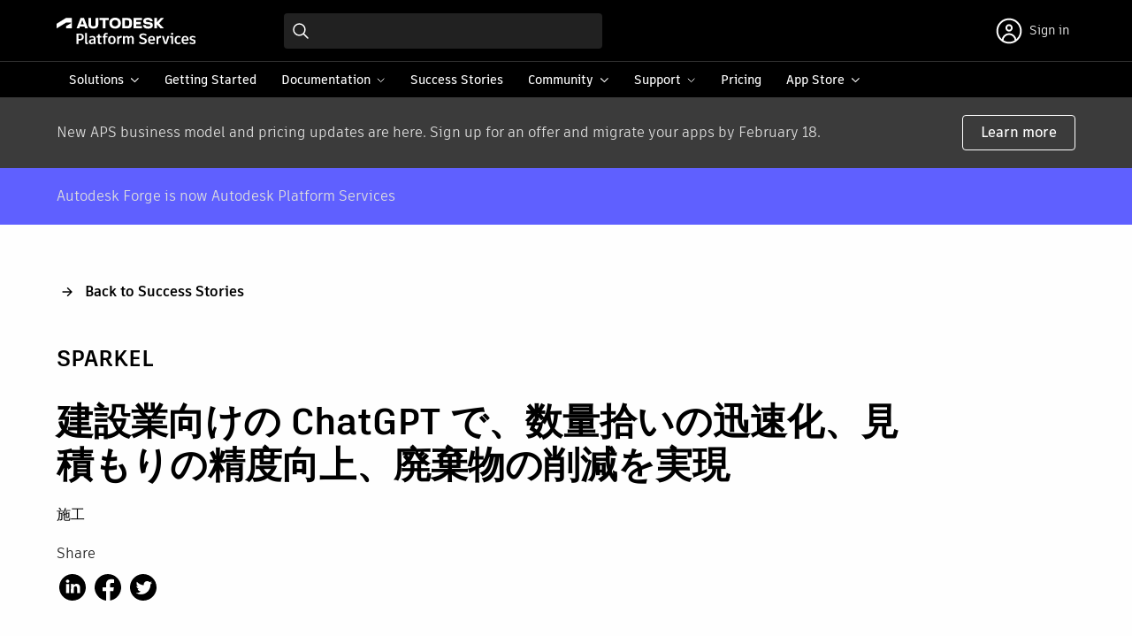

--- FILE ---
content_type: text/html; charset=UTF-8
request_url: https://aps.autodesk.com/ja/customer-stories/sparkel
body_size: 8478
content:
<!DOCTYPE html>
<html lang="en" dir="ltr" prefix="og: https://ogp.me/ns#">
<head>
  <meta name="google-site-verification" content="DHqJE-yOttplpf-zekDmZBkm1lqpHFI6e2t6pK9VUfs"/>
  <meta charset="utf-8" />
<meta name="description" content="Sparkel 社は、オスロを拠点とするスタートアップ企業です。施工者が設計図書を解釈・理解できるようにサポートする、人工知能（AI）を活用したソフトウェアを開発しています。" />
<meta name="abstract" content="大規模な建設プロジェクトでは、100 を超える設計図書が作成される場合もあり、さらに各書類のバージョンが頻繁に更新されます。しかもそうした膨大なファイルが PDF やスプレッドシートなどの静的なファイルでやり取りされる場合、施工会社は設計を誤って解釈したり、重要な施工データが失われたりといった多大なリスクを負うことになります。その結果、次のような事態につながります。 プロジェクトのコストやスケジュールの過小/過大な見積もり 入札の敗北や金銭的損失 不正確な数量拾いによる資材の無駄 見積もり担当者やプロジェクト マネージャー、施工現場マネージャーなどの施工担当者に必要なのは、設計図書から正確な情報を引き出すソリューションです。建設プロジェクトを成功へと導くためには、ビルディング インフォメーション モデル（BIM）や PDF ファイルから常に最新データを取得しながら、設計における問題点や改善点を特定し、正確な見積もりを行い、設計変更にすばやく対応し、関係者と円滑にコミュニケーションをとる必要があります。" />
<link rel="canonical" href="https://aps.autodesk.com/ja/customer-stories/sparkel" />
<link rel="shortlink" href="https://aps.autodesk.com/ja/node/2750" />
<meta property="og:site_name" content="Autodesk Platform Services" />
<meta property="og:type" content="customer story" />
<meta property="og:url" content="https://aps.autodesk.com/ja/customer-stories/sparkel" />
<meta property="og:title" content="Sparkel" />
<meta property="og:description" content="建設業向けの ChatGPT で、数量拾いの迅速化、見積もりの精度向上、廃棄物の削減を実現" />
<meta property="og:image" content="https://aps.autodesk.com/sites/default/files/2023-05/cover-image%5B74%5D.png" />
<meta property="og:video" content="" />
<meta property="og:updated_time" content="2024-07-16T09:18:57-07:00" />
<meta property="article:published_time" content="2023/06/26(月) - 17:15" />
<meta property="article:modified_time" content="2024/07/16(火) - 09:18" />
<meta name="twitter:card" content="summary" />
<meta name="twitter:title" content="Customer Story: Sparkel" />
<meta name="twitter:description" content="Sparkel 社は、オスロを拠点とするスタートアップ企業です。施工者が設計図書を解釈・理解できるようにサポートする、人工知能（AI）を活用したソフトウェアを開発しています。 大規模な建設プロジェクトでは、100 を超える設計図書が作成される場合もあり、さらに各書類のバージョンが頻繁に更新されます。しかもそうした膨大なファイルが PDF やスプレッドシートなどの静的なファイルでやり取りされる場合、施工会社は設計を誤って解釈したり、重要な施工データが失われたりといった多大なリスクを負うことになります。その結果、次のような事態につながります。 プロジェクトのコストやスケジュールの過小/過大な見積もり 入札の敗北や金銭的損失 不正確な数量拾いによる資材の無駄 見積もり担当者やプロジェクト マネージャー、施工現場マネージャーなどの施工担当者に必要なのは、設計図書から正確な情報を引き出すソリューションです。建設プロジェクトを成功へと導くためには、ビルディング インフォメーション モデル（BIM）や PDF ファイルから常に最新データを取得しながら、設計における問題点や改善点を特定し、正確な見積もりを行い、設計変更にすばやく対応し、関係者と円滑にコミュニケーションをとる必要があります。" />
<meta name="twitter:url" content="https://aps.autodesk.com/ja/customer-stories/sparkel" />
<meta name="twitter:image" content="https://aps.autodesk.com/sites/default/files/2023-05/cover-image%5B74%5D.png" />
<meta name="es:date" content="2023-06-26T17:15:02-07:00" />
<meta name="es:boost" content="1" />
<meta name="es:tags" content="施工,Model Derivative API,Viewer,Webhooks,Revit" />
<meta name="Generator" content="Drupal 10 (https://www.drupal.org)" />
<meta name="MobileOptimized" content="width" />
<meta name="HandheldFriendly" content="true" />
<meta name="viewport" content="width=device-width, initial-scale=1.0" />
<link rel="icon" href="/themes/custom/forge/favicon.ico" type="image/vnd.microsoft.icon" />
<link rel="alternate" hreflang="ja" href="https://aps.autodesk.com/ja/customer-stories/sparkel" />
<link rel="alternate" hreflang="en" href="https://aps.autodesk.com/customer-stories/sparkel-0" />
<script>window.a2a_config=window.a2a_config||{};a2a_config.callbacks=[];a2a_config.overlays=[];a2a_config.templates={};</script>

    <title>Customer Story: Sparkel</title>
    <link rel="stylesheet" media="all" href="/sites/default/files/css/css_SOLld-NMCbu3xs6BKWWPtii3yAGR6t6GTQFGl8fOLLI.css?delta=0&amp;language=en&amp;theme=forge&amp;include=[base64]" />
<link rel="stylesheet" media="all" href="//swc.autodesk.com/pharmacopeia/svg/v0/icons.svg" />
<link rel="stylesheet" media="all" href="/sites/default/files/css/css_Cpqv8y8rcHKbxYUQAsPhgMX4mAArtQzW-m4vyS_74Y0.css?delta=2&amp;language=en&amp;theme=forge&amp;include=[base64]" />
<link rel="stylesheet" media="all" href="/sites/default/files/css/css_D9zDiS5g9JvxEN1TXM--e_A-us6-aWTHnwok_yE5tl8.css?delta=3&amp;language=en&amp;theme=forge&amp;include=[base64]" />

      
        </head>
<body class="path-node page-node-type-customer-story">
<a href="#main-content" class="visually-hidden focusable skip-link">
  Skip to main content
</a>

  <div class="dialog-off-canvas-main-canvas" data-off-canvas-main-canvas>
    <div class="layout-container">
  <div id="app-navbar"></div>

  
  

  <main id="app-main" role="main" class="">
    <a id="main-content" tabindex="-1"></a>

          <div class="page__pre-content">
          <div class="region region-pre-content">
    <div class="views-element-container block block-views block-views-blockalerts-block-1" id="block-forge-views-block-alerts-block-1">
  
    
      <div><div class="view view-alerts view-id-alerts view-display-id-block_1 js-view-dom-id-9af9023b01ccb4deb6189490c48bcbbc33c9d82f75459b29e53840167a3a7216">
  
    
      
      <div class="view-content">
          <div class="views-row">

<article class="node node__alert node--promoted view-mode__default">
  
<div class="field field--name-field-alerts field--type-entity-reference-revisions field--label-hidden field__items">
        <div class="paragraph paragraph--type--simple-alert view-mode__default palette--dark background--gray-dark">
          <div class="dhig__component" data-react-id="paragraph__8c2bcd9a-9691-4166-8f3c-c53f6077f70c"></div>
          </div>

  </div>

</article>
</div>

    </div>
  
          </div>
</div>

  </div>
<div data-drupal-messages-fallback class="hidden"></div>

  </div>

      </div>
    
    <div class="page__content">
        <div class="region region-content">
    

  
  

  




<div class="field field--name-field-content field--type-entity-reference-revisions field--label-hidden field__items">
        <div class="paragraph paragraph--type--simple-alert view-mode__default palette--dark background--blue">
          <div class="dhig__component" data-react-id="paragraph__e9e5cde5-d19f-48ff-990a-dfc794b207f8"></div>
          </div>

  </div>

<article lang="ja" class="node node__customer-story node--promoted view-mode__full">
  <header class="node__header constrain">
    <div class="header__link dhig-mb-8">
      <h5 class="dhig-mt-0"><a class="link__arrow-back" href="/customers">Back to Success Stories</a></h5>
    </div>
    <div class="header__content">
      <h1 class="dhig-typography-headline-medium text-upper">
        <span class="field field--name-title field--type-string field--label-hidden">Sparkel</span>

      </h1>
      <h2>建設業向けの ChatGPT で、数量拾いの迅速化、見積もりの精度向上、廃棄物の削減を実現</h2>
      <div class="node__tags">
        
      <div class="field field--name-field-industries field--type-entity-reference field--label-hidden field__items">
              <div class="field__item">施工</div>
          </div>
  
      </div>
      <div class="share__sticky">
        <div class="block-share">
  <p>Share</p>
  <div class="a2a_kit a2a_kit_size_30 addtoany_list" data-a2a-url="https://aps.autodesk.com/ja/customer-stories/sparkel"
         data-a2a-title="Sparkel"><a class="a2a_button_linkedin"></a><a class="a2a_button_facebook"></a><a class="a2a_button_twitter"></a></div></div>

      </div>
    </div>
  </header>
  <div class="node__content constrain dhig-grid lg:dhig-grid-cols-3 dhig-grid-cols-1">
    <section class="content__primary lg:dhig-col-span-2">
      
            <div class="field field--name-field-customer-logo field--type-image field--label-hidden field__item">  <img loading="lazy" src="/sites/default/files/styles/customer_logo/public/2023-05/Logo-full%5B30%5D.png?itok=aoNByyXp" width="1000" height="227" alt="Sparkel" class="image-style-customer-logo" />


</div>
      
      <p><a href="https://sparkel.io/">Sparkel</a> 社は、オスロを拠点とするスタートアップ企業です。施工者が設計図書を解釈・理解できるようにサポートする、人工知能（AI）を活用したソフトウェアを開発しています。</p>

      
            <div class="field field--name-field-customer-video field--type-video-embed-field field--label-hidden field__item"><div class="video-embed-field-provider-youtube video-embed-field-responsive-video"><iframe width="854" height="480" frameborder="0" allowfullscreen="allowfullscreen" src="https://www.youtube.com/embed/0vJYGMuHnos?autoplay=0&amp;start=0&amp;rel=0"></iframe>
</div>
</div>
      
              <h2>課題：情報の乏しい設計図書が、施工会社の時間とコストの浪費につながっている</h2>
        <p>大規模な建設プロジェクトでは、100 を超える設計図書が作成される場合もあり、さらに各書類のバージョンが頻繁に更新されます。しかもそうした膨大なファイルが PDF やスプレッドシートなどの静的なファイルでやり取りされる場合、施工会社は設計を誤って解釈したり、重要な施工データが失われたりといった多大なリスクを負うことになります。その結果、次のような事態につながります。</p>
<ul>
<li>プロジェクトのコストやスケジュールの過小/過大な見積もり</li>
<li>入札の敗北や金銭的損失</li>
<li>不正確な数量拾いによる資材の無駄</li>
</ul>
<p>見積もり担当者やプロジェクト マネージャー、施工現場マネージャーなどの施工担当者に必要なのは、設計図書から正確な情報を引き出すソリューションです。建設プロジェクトを成功へと導くためには、ビルディング インフォメーション モデル（BIM）や PDF ファイルから常に最新データを取得しながら、設計における問題点や改善点を特定し、正確な見積もりを行い、設計変更にすばやく対応し、関係者と円滑にコミュニケーションをとる必要があります。</p>

                    <h2>APS ソリューション：ChatGPT などの AI を組み合わせて、設計図書から洞察（インサイト）を得る</h2>
        <p>Sparkel 社が開発したクラウドベース ソフトウェア「Sparkel」は、そんな課題を解決するソリューションです。Model Derivative API を利用して 2D/3D 設計を抽出・変換し、Viewer を利用してモデルを Web ブラウザで表示します。さらに、図面を解析する AI と、結果を検索する ChatGPT が組み込まれています。施工者が Sparkel を使用すると、次のようなメリットがもたらされます。</p>
<ul>
<li>自然言語で BIM モデルや PDF ファイルについて質問できるため、技術的なトレーニングが不要</li>
<li>設計図書の情報から数量の見積もりや数量拾いを直接生成できるため、ミスやエラーが低減</li>
<li>設計の問題点を特定し、廃棄物の削減やカーボン フットプリントの解析を通じて持続可能性を向上</li>
<li>サプライヤーやサブコンと同じデータを共有しながらコミュニケーションできるため、遅延や作業ミスが低減</li>
</ul>
<p>例えば、「2 階に必要なプレキャスト コンクリートの量はどれくらい？」とモデルについて質問すると、Sparkel の AI エンジンが、図面に直接リンクされたテーブルや情報を表示してくれます。 更新された設計が届くと、Sparkel が変更内容を解析し、通知してくれます。設計と施工のプロセスがシームレスにつながり、正確なモデルの作成が可能になります。さらにこのモデルからデジタル ツインを作成し、竣工時に成果物として引き渡すことも可能になります。</p>
<p>Sparkel 社の最終的な目標は、循環性を実現することです。デジタル ツインには、建物や資材に関する正確な情報が記録されるため、改修や解体の際にはこのデータが資材の再利用に役立ちます。</p>

                          <h2>コラボレーションに AI を活用することで得られるインサイトや成果</h2>
        <ul>
<li>コストの正確な見積もりが可能になり、プロジェクトの受注やリスクの回避に役立つ</li>
<li>Sparkel ユーザーは、手作業の場合と比べて 5 倍の速さで数量拾いを行えるほか、設計の問題点を特定できるため、結果的にプロジェクトあたり 4 万ドル以上のコスト節約につながる</li>
<li>Sparkel は複数の大規模モデルに対応可能なため、デスクトップ コンピューターへのインストールやライセンス管理などが不要になり、結果的に顧客の時間とコストの節約につながる</li>
<li>竣工時にデジタル ツインも納品できることで成果物の価値が高まり、施工会社の競争力が向上</li>
</ul>

                  
            <div class="clearfix text-formatted field field--name-field-customer-quote field--type-text-long field--label-hidden field__item"><p>「無駄のない建設は実現可能です。しかしそのためには、設計フェーズから施工フェーズへの移行時にデータを適切に引き渡す必要があります。施工プロセスや現場の状況を正確に伝えるデータが必要です。私たちはこのアプローチで、コストの見積もりや利益率を改善し、廃棄物やエラーを削減し、持続可能性の実現に近づくことに成功しました」- Sparkel 社 CEO/Magnus Nilsen 氏</p>
</div>
      
      
              <div class="node__services">
          <h3>APIs and Services</h3>
          
      <div class="field field--name-field-apis-services field--type-entity-reference field--label-hidden field__items">
              <div class="field__item">


<div class="term term__api-services view-mode__default" data-wat-loc="tag" data-wat-val="apis_services:model-derivative-api">
    <img src="/static/api_documentation/icons/model-derivative.svg"
       onerror="this.onerror = null; this.src = '';"
       alt="Model Derivative API">
  
            <div class="field field--name-name field--type-string field--label-hidden field__item">Model Derivative API</div>
      
  </div>
</div>
              <div class="field__item">


<div class="term term__api-services view-mode__default" data-wat-loc="tag" data-wat-val="apis_services:viewer">
    <img src="/static/api_documentation/icons/viewer.svg"
       onerror="this.onerror = null; this.src = '';"
       alt="Viewer">
  
            <div class="field field--name-name field--type-string field--label-hidden field__item">Viewer</div>
      
  </div>
</div>
              <div class="field__item">


<div class="term term__api-services view-mode__default" data-wat-loc="tag" data-wat-val="apis_services:webhooks">
    <img src="/static/api_documentation/icons/webhooks.svg"
       onerror="this.onerror = null; this.src = '';"
       alt="Webhooks">
  
            <div class="field field--name-name field--type-string field--label-hidden field__item">Webhooks</div>
      
  </div>
</div>
          </div>
  
        </div>
                    <div class="node__products">
          <h3>Autodesk Products</h3>
          
      <div class="field field--name-field-autodesk-products field--type-entity-reference field--label-hidden field__items">
              <div class="field__item">Revit</div>
          </div>
  
        </div>
          </section>
    <section class="content__secondary">
      <h2>Related Stories</h2>
      <div class="views-element-container"><div class="view-list view view-customer-stories view-id-customer_stories view-display-id-related_3 js-view-dom-id-39fbcb34565cdc4d1bbbde0e71fddd3a9be4183b0baef6aad0b094319633b132">
  
    
      
      <div class="view-content">
          <div class="view-grid dhig-grid lg:dhig-grid-cols-3 dhig-grid-cols-1 md:dhig-grid-cols-2">
                <div class="views-row column">

  
  





<article class="node node__customer-story node--promoted view-mode__list">
  <a href="/customer-stories/iolabs-0">Automation, centralization, and consistency</a>
</article>
</div>
              <div class="views-row column">

  
  

  



<article class="node node__customer-story node--promoted view-mode__list">
  <a href="/customer-stories/tpf"> Visualizing cost, quality, and project progress through 3D models</a>
</article>
</div>
              <div class="views-row column">

  
  

  



<article class="node node__customer-story node--promoted view-mode__list">
  <a href="/customer-stories/matterport">Construction management from anywhere with immersive visual data</a>
</article>
</div>
        </div>

    </div>
  
          </div>
</div>

    </section>
  </div>
</article>

  </div>

    </div>

          <div class="page__post-content">
          <div class="region region-post-content">
    <div id="block-customerstoryfooter" class="block block-block-content block-block-content8d28cab5-cf09-4052-824d-7eae04a86264">
  
    
      
<div class="field field--name-field-content field--type-entity-reference-revisions field--label-hidden field__items">
      

  <div class="paragraph paragraph--section paragraph--type--simple-section palette--dark background--default padding-bottom--default" data-section-id="section__5c1714a4-cf13-4886-9c4f-bfce8c1be858">
    <div class="layout">
                  <div  class="layout--8-4 constrain dhig-grid lg:dhig-grid-cols-3 dhig-grid-cols-1">
  <div  class="column column-1 lg:dhig-col-span-2 lg:dhig-pr-9">
      <div class="paragraph paragraph--type--simple-text paragraph--view-mode--default">
          
            <div class="clearfix text-formatted field field--name-field-text field--type-text-long field--label-hidden field__item"><h2>Ready to Get Started?</h2>

<p>Try Autodesk Platform Services for free by setting up an account and free trial. Explore the resources to learn about the solutions you can build using design and engineering data.</p>

<p>&nbsp;</p>

<p><a class="button" href="https://www.autodesk.com/products/autodesk-platform-services/overview#pricing">View pricing</a></p></div>
      
      </div>

  </div>
  <div  class="column column-2">
    <div class="paragraph paragraph--type--simple-links">
  <h3>Resources</h3>
  
      <div class="field field--name-field-links field--type-link field--label-hidden field__items">
              <div class="field__item"><a href="/developer/getting-started">Start Building</a></div>
              <div class="field__item"><a href="/developer/documentation">Explore the APIs and Services</a></div>
              <div class="field__item"><a href="/systemsintegrators">Find a Systems Integrator</a></div>
          </div>
  
</div>

  </div>
</div>

    </div>
  </div>

  </div>

  </div>

  </div>

      </div>
    
  </main>

  <div id="app-footer"></div>

</div>
  </div>

<script type="text/javascript">
        window._privacyUserLanguage = "en";</script>
<script type="text/javascript">    (function(a,b,c,d){
    a='https://tags.tiqcdn.com/utag/autodesk/forge-web/prod/utag.js';
    b=document;c='script';d=b.createElement(c);d.src=a;d.type='text/java'+c;d.async=true;
    a=b.getElementsByTagName(c)[0];a.parentNode.insertBefore(d,a);
    })();</script>

<script type="application/json" data-drupal-selector="drupal-settings-json">{"path":{"baseUrl":"\/","pathPrefix":"ja\/","currentPath":"node\/2750","currentPathIsAdmin":false,"isFront":false,"currentLanguage":"ja"},"pluralDelimiter":"\u0003","suppressDeprecationErrors":true,"ajaxPageState":{"libraries":"[base64]","theme":"forge","theme_token":null},"ajaxTrustedUrl":[],"components":{"section__5c1714a4-cf13-4886-9c4f-bfce8c1be858":{"id":"section__5c1714a4-cf13-4886-9c4f-bfce8c1be858"},"paragraph__e9e5cde5-d19f-48ff-990a-dfc794b207f8":{"type":"alert","sticky":false,"palette":"dark","body":"\n            \u003Cdiv class=\u0022clearfix text-formatted field field--name-field-text field--type-text-long field--label-hidden field__item\u0022\u003E\u003Cp\u003EAutodesk Forge is now Autodesk Platform Services\u003C\/p\u003E\u003C\/div\u003E\n      ","links":[],"id":"paragraph__e9e5cde5-d19f-48ff-990a-dfc794b207f8"},"paragraph__8c2bcd9a-9691-4166-8f3c-c53f6077f70c":{"type":"alert","sticky":false,"palette":"dark","body":"\n            \u003Cdiv class=\u0022clearfix text-formatted field field--name-field-text field--type-text-long field--label-hidden field__item\u0022\u003E\u003Cp\u003ENew APS business model and pricing updates are here. Sign up for an offer and migrate your apps by February 18.\u003C\/p\u003E\u003C\/div\u003E\n      ","links":[{"text":"Learn more","modal":false,"url":"\/blog\/aps-business-model-evolution"}],"id":"paragraph__8c2bcd9a-9691-4166-8f3c-c53f6077f70c"}},"views":{"ajax_path":"\/ja\/views\/ajax","ajaxViews":{"views_dom_id:39fbcb34565cdc4d1bbbde0e71fddd3a9be4183b0baef6aad0b094319633b132":{"view_name":"customer_stories","view_display_id":"related_3","view_args":"2750\/85","view_path":"\/node\/2750","view_base_path":"admin\/content\/success-stories","view_dom_id":"39fbcb34565cdc4d1bbbde0e71fddd3a9be4183b0baef6aad0b094319633b132","pager_element":0}}},"static_server_url":"https:\/\/aps.autodesk.com\/static","config_url_external":"https:\/\/developer.doc.config.autodesk.com\/bPlouYTd\/","config_url":"https:\/\/developer.doc.config.autodesk.com\/bPlouYTd\/","user":{"uid":0,"permissionsHash":"bfe3c9382a4c3d886eaa4495b8c0f539fcead92e4d294871fdb6de7a74afab5e"}}</script>
<script src="/sites/default/files/js/js_MQbN6uQl35HnwduW9UwRKFtCBUhmS8bKFuvkvpeC6DQ.js?scope=footer&amp;delta=0&amp;language=en&amp;theme=forge&amp;include=eJxNi0sOgCAMRC-EcCTT2CI12hIofm4vURcuZvLyMgOIpiBXgA98LCrmJkWqwjmThR_7xHNae2ypLmqZKViijT5uwpEJh8avGLHv-3_LKiRW3c501PC0hwXOG3Q7MZ8"></script>
<script src="https://static.addtoany.com/menu/page.js" defer></script>
<script src="/sites/default/files/js/js_G62TQAsNZJpK7naGKb5C0_hwOKcWNy4bzuHOQJPmQ1g.js?scope=footer&amp;delta=2&amp;language=en&amp;theme=forge&amp;include=eJxNi0sOgCAMRC-EcCTT2CI12hIofm4vURcuZvLyMgOIpiBXgA98LCrmJkWqwjmThR_7xHNae2ypLmqZKViijT5uwpEJh8avGLHv-3_LKiRW3c501PC0hwXOG3Q7MZ8"></script>
<script src="https://aps.autodesk.com/static/scripts/app/documentation_v2.js"></script>
<script src="/sites/default/files/js/js_bF2yBobvzopaNrXnVWPIjKwX7FOhKJblr3MTTiXXdy4.js?scope=footer&amp;delta=4&amp;language=en&amp;theme=forge&amp;include=eJxNi0sOgCAMRC-EcCTT2CI12hIofm4vURcuZvLyMgOIpiBXgA98LCrmJkWqwjmThR_7xHNae2ypLmqZKViijT5uwpEJh8avGLHv-3_LKiRW3c501PC0hwXOG3Q7MZ8"></script>
<script src="https://aps.autodesk.com/static/adskf.common.entry.js"></script>
<script src="/sites/default/files/js/js_OJrh5Mcuw9Yx5lJRcjsBvRBzQ9Xf0rOjh8HNtbQgNoU.js?scope=footer&amp;delta=6&amp;language=en&amp;theme=forge&amp;include=eJxNi0sOgCAMRC-EcCTT2CI12hIofm4vURcuZvLyMgOIpiBXgA98LCrmJkWqwjmThR_7xHNae2ypLmqZKViijT5uwpEJh8avGLHv-3_LKiRW3c501PC0hwXOG3Q7MZ8"></script>
<script src="//swc.autodesk.com/pharmacopeia/svg/v0/icons.json"></script>
<script src="//cdn.jsdelivr.net/npm/slick-carousel@1.8.1/slick/slick.min.js"></script>
<script src="/sites/default/files/js/js_FUjEVr1deM5tE1KFZkClrTSKqQEglaohoT4WKHsdrwA.js?scope=footer&amp;delta=9&amp;language=en&amp;theme=forge&amp;include=eJxNi0sOgCAMRC-EcCTT2CI12hIofm4vURcuZvLyMgOIpiBXgA98LCrmJkWqwjmThR_7xHNae2ypLmqZKViijT5uwpEJh8avGLHv-3_LKiRW3c501PC0hwXOG3Q7MZ8"></script>

    <script>
    if (!('pendo' in window)) {
      window.pendo = {_q: []};
      for (const func_name of ['initialize', 'identify', 'updateOptions', 'pageLoad', 'track']) {
        pendo[func_name] = function () {
          if (func_name === 'initialize') {
            pendo._q.unshift([func_name, ...arguments])
          } else {
            pendo._q.push([func_name, ...arguments])
          }
        }
      }
    }
    pendo.initialize({
      visitor: {
        id: '',
        role: 'anonymous',
      },
      excludeAllText: true,
    })
  </script>
</body>
</html>


--- FILE ---
content_type: application/javascript
request_url: https://data.pendo.io/data/guide.js/733f3bf7-0ffe-4134-760f-613d0342f2c9?id=20&jzb=eJx9j01LxDAQhv9LzrtNW0G0JxUF14MKfuAtDMmwxk0zIZMURfrfd4pYb54SnnfyzpNvNXn2hfLOqUGZx5v76wfzbPJt797s7s5eTWqjwFqqsSwjsYawUTUHmX4vJfGgNSRuoBZyyIfG0qg_QNvKhUbMWzmyR9acIB8wSBsF9_q386dwxAIOCqhhFVqu_h-pTAElhUjxa6TKggLEfYX9gjGal6eLROw_1bz-4LdzWSpUlDCWyzUTJBLL8-5ct53u2_5UaifM7CkK7puT9qzpTMrktp7UPB8BGY9rqQ&v=2.308.1_prod-io&ct=1768782691674
body_size: 513
content:
pendo.guidesPayload({"guides":[],"normalizedUrl":"http://aps.autodesk.com/ja/customer-stories/sparkel","lastGuideStepSeen":{"isMultiStep":false,"state":""},"guideWidget":{"enabled":false,"hidePoweredBy":false,"data":{"guideCssUrl":"https://pendo-static-6221720035852288.storage.googleapis.com/guide.-323232.1765828349920.css","onboarding":false}},"guideCssUrl":"https://pendo-static-6221720035852288.storage.googleapis.com/guide.-323232.1765828349920.css","throttling":{"count":1,"enabled":true,"interval":3,"unit":"Hour"},"autoOrdering":[],"globalJsUrl":"","segmentFlags":[],"designerEnabled":false,"features":[{"eventProperties":[{"name":"power_bi_connector_overview","rule":"{\"name\":\"power_bi_connector_overview\",\"source\":\".padding-bottom--default:nth-child(11) \u003e .layout \u003e .constrain \u003e .column-1:nth-child(1) \u003e .paragraph \u003e .dhig__component \u003e .dhig2021-MuiPaper-root \u003e .card__content:nth-child(2) \u003e .card__footer:nth-child(2) \u003e .dhig2021-MuiCardActions-root:nth-child(2) \u003e .MuiButton-cardAction:nth-child(1)\",\"path\":\"innerText\"}","isActive":true,"path":"innerText","selector":".padding-bottom--default:nth-child(11) \u003e .layout \u003e .constrain \u003e .column-1:nth-child(1) \u003e .paragraph \u003e .dhig__component \u003e .dhig2021-MuiPaper-root \u003e .card__content:nth-child(2) \u003e .card__footer:nth-child(2) \u003e .dhig2021-MuiCardActions-root:nth-child(2) \u003e .MuiButton-cardAction:nth-child(1)","type":"","pattern":""}],"pageId":"","featureId":"dk3OsmE9TelMKB-wVJ6VZE3mM8A","featureRule":["a.MuiButtonBase-root.MuiButton-root.MuiButton-cardAction.MuiButton-cardActionPrimary.MuiButton-sizeMedium.MuiButton-cardActionSizeMedium.MuiButton-colorPrimary.css-14pomfx-MuiButtonBase-root-MuiButton-root[href=\"https://help.autodesk.com/view/DATAEXCHANGE/ENU/?guid=pwrbi-overview\"][tabindex=\"0\"]:nth-child(1)"]},{"eventProperties":[{"name":"search_query","rule":"{\"name\":\"search_query\",\"source\":\"[data-external-target=\\\"nav-header-search-input\\\"]\",\"path\":\"value\"}","isActive":true,"path":"value","selector":"[data-external-target=\"nav-header-search-input\"]","type":"","pattern":""}],"pageId":"","featureId":"YUD3B3IUOuANaoTUNZz_2j6YU6c","featureRule":[".aps__search-input"]}],"id":"20","preventCodeInjection":false});

--- FILE ---
content_type: application/x-javascript;charset=utf-8
request_url: https://smetrics.autodesk.com/id?d_visid_ver=4.4.0&d_fieldgroup=A&mcorgid=6DC7655351E5696B0A490D44%40AdobeOrg&mid=38241274260181088314195502105798440719&ts=1768782688952
body_size: -42
content:
{"mid":"38241274260181088314195502105798440719"}

--- FILE ---
content_type: application/javascript
request_url: https://tags.tiqcdn.com/utag/autodesk/forge-web/prod/utag.js
body_size: 166834
content:
//tealium universal tag - utag.loader ut4.0.202511191836, Copyright 2025 Tealium.com Inc. All Rights Reserved.
var utag_condload=false;window.__tealium_twc_switch=false;try{try{!function(a,b){"object"==typeof module&&"object"==typeof module.exports?module.exports=a.document?b(a,!0):function(a){if(!a.document)throw new Error("jQuery requires a window with a document");return b(a)}:b(a)}("undefined"!=typeof window?window:this,function(a,b){var c=[],d=c.slice,e=c.concat,f=c.push,g=c.indexOf,h={},i=h.toString,j=h.hasOwnProperty,k={},l="1.11.1",m=function(a,b){return new m.fn.init(a,b)},n=/^[\s\uFEFF\xA0]+|[\s\uFEFF\xA0]+$/g,o=/^-ms-/,p=/-([\da-z])/gi,q=function(a,b){return b.toUpperCase()};m.fn=m.prototype={jquery:l,constructor:m,selector:"",length:0,toArray:function(){return d.call(this)},get:function(a){return null!=a?0>a?this[a+this.length]:this[a]:d.call(this)},pushStack:function(a){var b=m.merge(this.constructor(),a);return b.prevObject=this,b.context=this.context,b},each:function(a,b){return m.each(this,a,b)},map:function(a){return this.pushStack(m.map(this,function(b,c){return a.call(b,c,b)}))},slice:function(){return this.pushStack(d.apply(this,arguments))},first:function(){return this.eq(0)},last:function(){return this.eq(-1)},eq:function(a){var b=this.length,c=+a+(0>a?b:0);return this.pushStack(c>=0&&b>c?[this[c]]:[])},end:function(){return this.prevObject||this.constructor(null)},push:f,sort:c.sort,splice:c.splice},m.extend=m.fn.extend=function(){var a,b,c,d,e,f,g=arguments[0]||{},h=1,i=arguments.length,j=!1;for("boolean"==typeof g&&(j=g,g=arguments[h]||{},h++),"object"==typeof g||m.isFunction(g)||(g={}),h===i&&(g=this,h--);i>h;h++)if(null!=(e=arguments[h]))for(d in e)a=g[d],c=e[d],g!==c&&(j&&c&&(m.isPlainObject(c)||(b=m.isArray(c)))?(b?(b=!1,f=a&&m.isArray(a)?a:[]):f=a&&m.isPlainObject(a)?a:{},g[d]=m.extend(j,f,c)):void 0!==c&&(g[d]=c));return g},m.extend({expando:"jQuery"+(l+Math.random()).replace(/\D/g,""),isReady:!0,error:function(a){throw new Error(a)},noop:function(){},isFunction:function(a){return"function"===m.type(a)},isArray:Array.isArray||function(a){return"array"===m.type(a)},isWindow:function(a){return null!=a&&a==a.window},isNumeric:function(a){return!m.isArray(a)&&a-parseFloat(a)>=0},isEmptyObject:function(a){var b;for(b in a)return!1;return!0},isPlainObject:function(a){var b;if(!a||"object"!==m.type(a)||a.nodeType||m.isWindow(a))return!1;try{if(a.constructor&&!j.call(a,"constructor")&&!j.call(a.constructor.prototype,"isPrototypeOf"))return!1}catch(c){return!1}if(k.ownLast)for(b in a)return j.call(a,b);for(b in a);return void 0===b||j.call(a,b)},type:function(a){return null==a?a+"":"object"==typeof a||"function"==typeof a?h[i.call(a)]||"object":typeof a},globalEval:function(b){b&&m.trim(b)&&(a.execScript||function(b){a.eval.call(a,b)})(b)},camelCase:function(a){return a.replace(o,"ms-").replace(p,q)},nodeName:function(a,b){return a.nodeName&&a.nodeName.toLowerCase()===b.toLowerCase()},each:function(a,b,c){var d,e=0,f=a.length,g=r(a);if(c){if(g){for(;f>e;e++)if(d=b.apply(a[e],c),d===!1)break}else for(e in a)if(d=b.apply(a[e],c),d===!1)break}else if(g){for(;f>e;e++)if(d=b.call(a[e],e,a[e]),d===!1)break}else for(e in a)if(d=b.call(a[e],e,a[e]),d===!1)break;return a},trim:function(a){return null==a?"":(a+"").replace(n,"")},makeArray:function(a,b){var c=b||[];return null!=a&&(r(Object(a))?m.merge(c,"string"==typeof a?[a]:a):f.call(c,a)),c},inArray:function(a,b,c){var d;if(b){if(g)return g.call(b,a,c);for(d=b.length,c=c?0>c?Math.max(0,d+c):c:0;d>c;c++)if(c in b&&b[c]===a)return c}return-1},merge:function(a,b){var c=+b.length,d=0,e=a.length;while(c>d)a[e++]=b[d++];if(c!==c)while(void 0!==b[d])a[e++]=b[d++];return a.length=e,a},grep:function(a,b,c){for(var d,e=[],f=0,g=a.length,h=!c;g>f;f++)d=!b(a[f],f),d!==h&&e.push(a[f]);return e},map:function(a,b,c){var d,f=0,g=a.length,h=r(a),i=[];if(h)for(;g>f;f++)d=b(a[f],f,c),null!=d&&i.push(d);else for(f in a)d=b(a[f],f,c),null!=d&&i.push(d);return e.apply([],i)},guid:1,proxy:function(a,b){var c,e,f;return"string"==typeof b&&(f=a[b],b=a,a=f),m.isFunction(a)?(c=d.call(arguments,2),e=function(){return a.apply(b||this,c.concat(d.call(arguments)))},e.guid=a.guid=a.guid||m.guid++,e):void 0},now:function(){return+new Date},support:k}),m.each("Boolean Number String Function Array Date RegExp Object Error".split(" "),function(a,b){h["[object "+b+"]"]=b.toLowerCase()});function r(a){var b=a.length,c=m.type(a);return"function"===c||m.isWindow(a)?!1:1===a.nodeType&&b?!0:"array"===c||0===b||"number"==typeof b&&b>0&&b-1 in a}var s=function(a){var b,c,d,e,f,g,h,i,j,k,l,m,n,o,p,q,r,s,t,u="sizzle"+-new Date,v=a.document,w=0,x=0,y=gb(),z=gb(),A=gb(),B=function(a,b){return a===b&&(l=!0),0},C="undefined",D=1<<31,E={}.hasOwnProperty,F=[],G=F.pop,H=F.push,I=F.push,J=F.slice,K=F.indexOf||function(a){for(var b=0,c=this.length;c>b;b++)if(this[b]===a)return b;return-1},L="checked|selected|async|autofocus|autoplay|controls|defer|disabled|hidden|ismap|loop|multiple|open|readonly|required|scoped",M="[\\x20\\t\\r\\n\\f]",N="(?:\\\\.|[\\w-]|[^\\x00-\\xa0])+",O=N.replace("w","w#"),P="\\["+M+"*("+N+")(?:"+M+"*([*^$|!~]?=)"+M+"*(?:'((?:\\\\.|[^\\\\'])*)'|\"((?:\\\\.|[^\\\\\"])*)\"|("+O+"))|)"+M+"*\\]",Q=":("+N+")(?:\\((('((?:\\\\.|[^\\\\'])*)'|\"((?:\\\\.|[^\\\\\"])*)\")|((?:\\\\.|[^\\\\()[\\]]|"+P+")*)|.*)\\)|)",R=new RegExp("^"+M+"+|((?:^|[^\\\\])(?:\\\\.)*)"+M+"+$","g"),S=new RegExp("^"+M+"*,"+M+"*"),T=new RegExp("^"+M+"*([>+~]|"+M+")"+M+"*"),U=new RegExp("="+M+"*([^\\]'\"]*?)"+M+"*\\]","g"),V=new RegExp(Q),W=new RegExp("^"+O+"$"),X={ID:new RegExp("^#("+N+")"),CLASS:new RegExp("^\\.("+N+")"),TAG:new RegExp("^("+N.replace("w","w*")+")"),ATTR:new RegExp("^"+P),PSEUDO:new RegExp("^"+Q),CHILD:new RegExp("^:(only|first|last|nth|nth-last)-(child|of-type)(?:\\("+M+"*(even|odd|(([+-]|)(\\d*)n|)"+M+"*(?:([+-]|)"+M+"*(\\d+)|))"+M+"*\\)|)","i"),bool:new RegExp("^(?:"+L+")$","i"),needsContext:new RegExp("^"+M+"*[>+~]|:(even|odd|eq|gt|lt|nth|first|last)(?:\\("+M+"*((?:-\\d)?\\d*)"+M+"*\\)|)(?=[^-]|$)","i")},Y=/^(?:input|select|textarea|button)$/i,Z=/^h\d$/i,$=/^[^{]+\{\s*\[native \w/,_=/^(?:#([\w-]+)|(\w+)|\.([\w-]+))$/,ab=/[+~]/,bb=/'|\\/g,cb=new RegExp("\\\\([\\da-f]{1,6}"+M+"?|("+M+")|.)","ig"),db=function(a,b,c){var d="0x"+b-65536;return d!==d||c?b:0>d?String.fromCharCode(d+65536):String.fromCharCode(d>>10|55296,1023&d|56320)};try{I.apply(F=J.call(v.childNodes),v.childNodes),F[v.childNodes.length].nodeType}catch(eb){I={apply:F.length?function(a,b){H.apply(a,J.call(b))}:function(a,b){var c=a.length,d=0;while(a[c++]=b[d++]);a.length=c-1}}}function fb(a,b,d,e){var f,h,j,k,l,o,r,s,w,x;if((b?b.ownerDocument||b:v)!==n&&m(b),b=b||n,d=d||[],!a||"string"!=typeof a)return d;if(1!==(k=b.nodeType)&&9!==k)return[];if(p&&!e){if(f=_.exec(a))if(j=f[1]){if(9===k){if(h=b.getElementById(j),!h||!h.parentNode)return d;if(h.id===j)return d.push(h),d}else if(b.ownerDocument&&(h=b.ownerDocument.getElementById(j))&&t(b,h)&&h.id===j)return d.push(h),d}else{if(f[2])return I.apply(d,b.getElementsByTagName(a)),d;if((j=f[3])&&c.getElementsByClassName&&b.getElementsByClassName)return I.apply(d,b.getElementsByClassName(j)),d}if(c.qsa&&(!q||!q.test(a))){if(s=r=u,w=b,x=9===k&&a,1===k&&"object"!==b.nodeName.toLowerCase()){o=g(a),(r=b.getAttribute("id"))?s=r.replace(bb,"\\$&"):b.setAttribute("id",s),s="[id='"+s+"'] ",l=o.length;while(l--)o[l]=s+qb(o[l]);w=ab.test(a)&&ob(b.parentNode)||b,x=o.join(",")}if(x)try{return I.apply(d,w.querySelectorAll(x)),d}catch(y){}finally{r||b.removeAttribute("id")}}}return i(a.replace(R,"$1"),b,d,e)}function gb(){var a=[];function b(c,e){return a.push(c+" ")>d.cacheLength&&delete b[a.shift()],b[c+" "]=e}return b}function hb(a){return a[u]=!0,a}function ib(a){var b=n.createElement("div");try{return!!a(b)}catch(c){return!1}finally{b.parentNode&&b.parentNode.removeChild(b),b=null}}function jb(a,b){var c=a.split("|"),e=a.length;while(e--)d.attrHandle[c[e]]=b}function kb(a,b){var c=b&&a,d=c&&1===a.nodeType&&1===b.nodeType&&(~b.sourceIndex||D)-(~a.sourceIndex||D);if(d)return d;if(c)while(c=c.nextSibling)if(c===b)return-1;return a?1:-1}function lb(a){return function(b){var c=b.nodeName.toLowerCase();return"input"===c&&b.type===a}}function mb(a){return function(b){var c=b.nodeName.toLowerCase();return("input"===c||"button"===c)&&b.type===a}}function nb(a){return hb(function(b){return b=+b,hb(function(c,d){var e,f=a([],c.length,b),g=f.length;while(g--)c[e=f[g]]&&(c[e]=!(d[e]=c[e]))})})}function ob(a){return a&&typeof a.getElementsByTagName!==C&&a}c=fb.support={},f=fb.isXML=function(a){var b=a&&(a.ownerDocument||a).documentElement;return b?"HTML"!==b.nodeName:!1},m=fb.setDocument=function(a){var b,e=a?a.ownerDocument||a:v,g=e.defaultView;return e!==n&&9===e.nodeType&&e.documentElement?(n=e,o=e.documentElement,p=!f(e),g&&g!==g.top&&(g.addEventListener?g.addEventListener("unload",function(){m()},!1):g.attachEvent&&g.attachEvent("onunload",function(){m()})),c.attributes=ib(function(a){return a.className="i",!a.getAttribute("className")}),c.getElementsByTagName=ib(function(a){return a.appendChild(e.createComment("")),!a.getElementsByTagName("*").length}),c.getElementsByClassName=$.test(e.getElementsByClassName)&&ib(function(a){return a.innerHTML="<div class='a'></div><div class='a i'></div>",a.firstChild.className="i",2===a.getElementsByClassName("i").length}),c.getById=ib(function(a){return o.appendChild(a).id=u,!e.getElementsByName||!e.getElementsByName(u).length}),c.getById?(d.find.ID=function(a,b){if(typeof b.getElementById!==C&&p){var c=b.getElementById(a);return c&&c.parentNode?[c]:[]}},d.filter.ID=function(a){var b=a.replace(cb,db);return function(a){return a.getAttribute("id")===b}}):(delete d.find.ID,d.filter.ID=function(a){var b=a.replace(cb,db);return function(a){var c=typeof a.getAttributeNode!==C&&a.getAttributeNode("id");return c&&c.value===b}}),d.find.TAG=c.getElementsByTagName?function(a,b){return typeof b.getElementsByTagName!==C?b.getElementsByTagName(a):void 0}:function(a,b){var c,d=[],e=0,f=b.getElementsByTagName(a);if("*"===a){while(c=f[e++])1===c.nodeType&&d.push(c);return d}return f},d.find.CLASS=c.getElementsByClassName&&function(a,b){return typeof b.getElementsByClassName!==C&&p?b.getElementsByClassName(a):void 0},r=[],q=[],(c.qsa=$.test(e.querySelectorAll))&&(ib(function(a){a.innerHTML="<select msallowclip=''><option selected=''></option></select>",a.querySelectorAll("[msallowclip^='']").length&&q.push("[*^$]="+M+"*(?:''|\"\")"),a.querySelectorAll("[selected]").length||q.push("\\["+M+"*(?:value|"+L+")"),a.querySelectorAll(":checked").length||q.push(":checked")}),ib(function(a){var b=e.createElement("input");b.setAttribute("type","hidden"),a.appendChild(b).setAttribute("name","D"),a.querySelectorAll("[name=d]").length&&q.push("name"+M+"*[*^$|!~]?="),a.querySelectorAll(":enabled").length||q.push(":enabled",":disabled"),a.querySelectorAll("*,:x"),q.push(",.*:")})),(c.matchesSelector=$.test(s=o.matches||o.webkitMatchesSelector||o.mozMatchesSelector||o.oMatchesSelector||o.msMatchesSelector))&&ib(function(a){c.disconnectedMatch=s.call(a,"div"),s.call(a,"[s!='']:x"),r.push("!=",Q)}),q=q.length&&new RegExp(q.join("|")),r=r.length&&new RegExp(r.join("|")),b=$.test(o.compareDocumentPosition),t=b||$.test(o.contains)?function(a,b){var c=9===a.nodeType?a.documentElement:a,d=b&&b.parentNode;return a===d||!(!d||1!==d.nodeType||!(c.contains?c.contains(d):a.compareDocumentPosition&&16&a.compareDocumentPosition(d)))}:function(a,b){if(b)while(b=b.parentNode)if(b===a)return!0;return!1},B=b?function(a,b){if(a===b)return l=!0,0;var d=!a.compareDocumentPosition-!b.compareDocumentPosition;return d?d:(d=(a.ownerDocument||a)===(b.ownerDocument||b)?a.compareDocumentPosition(b):1,1&d||!c.sortDetached&&b.compareDocumentPosition(a)===d?a===e||a.ownerDocument===v&&t(v,a)?-1:b===e||b.ownerDocument===v&&t(v,b)?1:k?K.call(k,a)-K.call(k,b):0:4&d?-1:1)}:function(a,b){if(a===b)return l=!0,0;var c,d=0,f=a.parentNode,g=b.parentNode,h=[a],i=[b];if(!f||!g)return a===e?-1:b===e?1:f?-1:g?1:k?K.call(k,a)-K.call(k,b):0;if(f===g)return kb(a,b);c=a;while(c=c.parentNode)h.unshift(c);c=b;while(c=c.parentNode)i.unshift(c);while(h[d]===i[d])d++;return d?kb(h[d],i[d]):h[d]===v?-1:i[d]===v?1:0},e):n},fb.matches=function(a,b){return fb(a,null,null,b)},fb.matchesSelector=function(a,b){if((a.ownerDocument||a)!==n&&m(a),b=b.replace(U,"='$1']"),!(!c.matchesSelector||!p||r&&r.test(b)||q&&q.test(b)))try{var d=s.call(a,b);if(d||c.disconnectedMatch||a.document&&11!==a.document.nodeType)return d}catch(e){}return fb(b,n,null,[a]).length>0},fb.contains=function(a,b){return(a.ownerDocument||a)!==n&&m(a),t(a,b)},fb.attr=function(a,b){(a.ownerDocument||a)!==n&&m(a);var e=d.attrHandle[b.toLowerCase()],f=e&&E.call(d.attrHandle,b.toLowerCase())?e(a,b,!p):void 0;return void 0!==f?f:c.attributes||!p?a.getAttribute(b):(f=a.getAttributeNode(b))&&f.specified?f.value:null},fb.error=function(a){throw new Error("Syntax error, unrecognized expression: "+a)},fb.uniqueSort=function(a){var b,d=[],e=0,f=0;if(l=!c.detectDuplicates,k=!c.sortStable&&a.slice(0),a.sort(B),l){while(b=a[f++])b===a[f]&&(e=d.push(f));while(e--)a.splice(d[e],1)}return k=null,a},e=fb.getText=function(a){var b,c="",d=0,f=a.nodeType;if(f){if(1===f||9===f||11===f){if("string"==typeof a.textContent)return a.textContent;for(a=a.firstChild;a;a=a.nextSibling)c+=e(a)}else if(3===f||4===f)return a.nodeValue}else while(b=a[d++])c+=e(b);return c},d=fb.selectors={cacheLength:50,createPseudo:hb,match:X,attrHandle:{},find:{},relative:{">":{dir:"parentNode",first:!0}," ":{dir:"parentNode"},"+":{dir:"previousSibling",first:!0},"~":{dir:"previousSibling"}},preFilter:{ATTR:function(a){return a[1]=a[1].replace(cb,db),a[3]=(a[3]||a[4]||a[5]||"").replace(cb,db),"~="===a[2]&&(a[3]=" "+a[3]+" "),a.slice(0,4)},CHILD:function(a){return a[1]=a[1].toLowerCase(),"nth"===a[1].slice(0,3)?(a[3]||fb.error(a[0]),a[4]=+(a[4]?a[5]+(a[6]||1):2*("even"===a[3]||"odd"===a[3])),a[5]=+(a[7]+a[8]||"odd"===a[3])):a[3]&&fb.error(a[0]),a},PSEUDO:function(a){var b,c=!a[6]&&a[2];return X.CHILD.test(a[0])?null:(a[3]?a[2]=a[4]||a[5]||"":c&&V.test(c)&&(b=g(c,!0))&&(b=c.indexOf(")",c.length-b)-c.length)&&(a[0]=a[0].slice(0,b),a[2]=c.slice(0,b)),a.slice(0,3))}},filter:{TAG:function(a){var b=a.replace(cb,db).toLowerCase();return"*"===a?function(){return!0}:function(a){return a.nodeName&&a.nodeName.toLowerCase()===b}},CLASS:function(a){var b=y[a+" "];return b||(b=new RegExp("(^|"+M+")"+a+"("+M+"|$)"))&&y(a,function(a){return b.test("string"==typeof a.className&&a.className||typeof a.getAttribute!==C&&a.getAttribute("class")||"")})},ATTR:function(a,b,c){return function(d){var e=fb.attr(d,a);return null==e?"!="===b:b?(e+="","="===b?e===c:"!="===b?e!==c:"^="===b?c&&0===e.indexOf(c):"*="===b?c&&e.indexOf(c)>-1:"$="===b?c&&e.slice(-c.length)===c:"~="===b?(" "+e+" ").indexOf(c)>-1:"|="===b?e===c||e.slice(0,c.length+1)===c+"-":!1):!0}},CHILD:function(a,b,c,d,e){var f="nth"!==a.slice(0,3),g="last"!==a.slice(-4),h="of-type"===b;return 1===d&&0===e?function(a){return!!a.parentNode}:function(b,c,i){var j,k,l,m,n,o,p=f!==g?"nextSibling":"previousSibling",q=b.parentNode,r=h&&b.nodeName.toLowerCase(),s=!i&&!h;if(q){if(f){while(p){l=b;while(l=l[p])if(h?l.nodeName.toLowerCase()===r:1===l.nodeType)return!1;o=p="only"===a&&!o&&"nextSibling"}return!0}if(o=[g?q.firstChild:q.lastChild],g&&s){k=q[u]||(q[u]={}),j=k[a]||[],n=j[0]===w&&j[1],m=j[0]===w&&j[2],l=n&&q.childNodes[n];while(l=++n&&l&&l[p]||(m=n=0)||o.pop())if(1===l.nodeType&&++m&&l===b){k[a]=[w,n,m];break}}else if(s&&(j=(b[u]||(b[u]={}))[a])&&j[0]===w)m=j[1];else while(l=++n&&l&&l[p]||(m=n=0)||o.pop())if((h?l.nodeName.toLowerCase()===r:1===l.nodeType)&&++m&&(s&&((l[u]||(l[u]={}))[a]=[w,m]),l===b))break;return m-=e,m===d||m%d===0&&m/d>=0}}},PSEUDO:function(a,b){var c,e=d.pseudos[a]||d.setFilters[a.toLowerCase()]||fb.error("unsupported pseudo: "+a);return e[u]?e(b):e.length>1?(c=[a,a,"",b],d.setFilters.hasOwnProperty(a.toLowerCase())?hb(function(a,c){var d,f=e(a,b),g=f.length;while(g--)d=K.call(a,f[g]),a[d]=!(c[d]=f[g])}):function(a){return e(a,0,c)}):e}},pseudos:{not:hb(function(a){var b=[],c=[],d=h(a.replace(R,"$1"));return d[u]?hb(function(a,b,c,e){var f,g=d(a,null,e,[]),h=a.length;while(h--)(f=g[h])&&(a[h]=!(b[h]=f))}):function(a,e,f){return b[0]=a,d(b,null,f,c),!c.pop()}}),has:hb(function(a){return function(b){return fb(a,b).length>0}}),contains:hb(function(a){return function(b){return(b.textContent||b.innerText||e(b)).indexOf(a)>-1}}),lang:hb(function(a){return W.test(a||"")||fb.error("unsupported lang: "+a),a=a.replace(cb,db).toLowerCase(),function(b){var c;do if(c=p?b.lang:b.getAttribute("xml:lang")||b.getAttribute("lang"))return c=c.toLowerCase(),c===a||0===c.indexOf(a+"-");while((b=b.parentNode)&&1===b.nodeType);return!1}}),target:function(b){var c=a.location&&a.location.hash;return c&&c.slice(1)===b.id},root:function(a){return a===o},focus:function(a){return a===n.activeElement&&(!n.hasFocus||n.hasFocus())&&!!(a.type||a.href||~a.tabIndex)},enabled:function(a){return a.disabled===!1},disabled:function(a){return a.disabled===!0},checked:function(a){var b=a.nodeName.toLowerCase();return"input"===b&&!!a.checked||"option"===b&&!!a.selected},selected:function(a){return a.parentNode&&a.parentNode.selectedIndex,a.selected===!0},empty:function(a){for(a=a.firstChild;a;a=a.nextSibling)if(a.nodeType<6)return!1;return!0},parent:function(a){return!d.pseudos.empty(a)},header:function(a){return Z.test(a.nodeName)},input:function(a){return Y.test(a.nodeName)},button:function(a){var b=a.nodeName.toLowerCase();return"input"===b&&"button"===a.type||"button"===b},text:function(a){var b;return"input"===a.nodeName.toLowerCase()&&"text"===a.type&&(null==(b=a.getAttribute("type"))||"text"===b.toLowerCase())},first:nb(function(){return[0]}),last:nb(function(a,b){return[b-1]}),eq:nb(function(a,b,c){return[0>c?c+b:c]}),even:nb(function(a,b){for(var c=0;b>c;c+=2)a.push(c);return a}),odd:nb(function(a,b){for(var c=1;b>c;c+=2)a.push(c);return a}),lt:nb(function(a,b,c){for(var d=0>c?c+b:c;--d>=0;)a.push(d);return a}),gt:nb(function(a,b,c){for(var d=0>c?c+b:c;++d<b;)a.push(d);return a})}},d.pseudos.nth=d.pseudos.eq;for(b in{radio:!0,checkbox:!0,file:!0,password:!0,image:!0})d.pseudos[b]=lb(b);for(b in{submit:!0,reset:!0})d.pseudos[b]=mb(b);function pb(){}pb.prototype=d.filters=d.pseudos,d.setFilters=new pb,g=fb.tokenize=function(a,b){var c,e,f,g,h,i,j,k=z[a+" "];if(k)return b?0:k.slice(0);h=a,i=[],j=d.preFilter;while(h){(!c||(e=S.exec(h)))&&(e&&(h=h.slice(e[0].length)||h),i.push(f=[])),c=!1,(e=T.exec(h))&&(c=e.shift(),f.push({value:c,type:e[0].replace(R," ")}),h=h.slice(c.length));for(g in d.filter)!(e=X[g].exec(h))||j[g]&&!(e=j[g](e))||(c=e.shift(),f.push({value:c,type:g,matches:e}),h=h.slice(c.length));if(!c)break}return b?h.length:h?fb.error(a):z(a,i).slice(0)};function qb(a){for(var b=0,c=a.length,d="";c>b;b++)d+=a[b].value;return d}function rb(a,b,c){var d=b.dir,e=c&&"parentNode"===d,f=x++;return b.first?function(b,c,f){while(b=b[d])if(1===b.nodeType||e)return a(b,c,f)}:function(b,c,g){var h,i,j=[w,f];if(g){while(b=b[d])if((1===b.nodeType||e)&&a(b,c,g))return!0}else while(b=b[d])if(1===b.nodeType||e){if(i=b[u]||(b[u]={}),(h=i[d])&&h[0]===w&&h[1]===f)return j[2]=h[2];if(i[d]=j,j[2]=a(b,c,g))return!0}}}function sb(a){return a.length>1?function(b,c,d){var e=a.length;while(e--)if(!a[e](b,c,d))return!1;return!0}:a[0]}function tb(a,b,c){for(var d=0,e=b.length;e>d;d++)fb(a,b[d],c);return c}function ub(a,b,c,d,e){for(var f,g=[],h=0,i=a.length,j=null!=b;i>h;h++)(f=a[h])&&(!c||c(f,d,e))&&(g.push(f),j&&b.push(h));return g}function vb(a,b,c,d,e,f){return d&&!d[u]&&(d=vb(d)),e&&!e[u]&&(e=vb(e,f)),hb(function(f,g,h,i){var j,k,l,m=[],n=[],o=g.length,p=f||tb(b||"*",h.nodeType?[h]:h,[]),q=!a||!f&&b?p:ub(p,m,a,h,i),r=c?e||(f?a:o||d)?[]:g:q;if(c&&c(q,r,h,i),d){j=ub(r,n),d(j,[],h,i),k=j.length;while(k--)(l=j[k])&&(r[n[k]]=!(q[n[k]]=l))}if(f){if(e||a){if(e){j=[],k=r.length;while(k--)(l=r[k])&&j.push(q[k]=l);e(null,r=[],j,i)}k=r.length;while(k--)(l=r[k])&&(j=e?K.call(f,l):m[k])>-1&&(f[j]=!(g[j]=l))}}else r=ub(r===g?r.splice(o,r.length):r),e?e(null,g,r,i):I.apply(g,r)})}function wb(a){for(var b,c,e,f=a.length,g=d.relative[a[0].type],h=g||d.relative[" "],i=g?1:0,k=rb(function(a){return a===b},h,!0),l=rb(function(a){return K.call(b,a)>-1},h,!0),m=[function(a,c,d){return!g&&(d||c!==j)||((b=c).nodeType?k(a,c,d):l(a,c,d))}];f>i;i++)if(c=d.relative[a[i].type])m=[rb(sb(m),c)];else{if(c=d.filter[a[i].type].apply(null,a[i].matches),c[u]){for(e=++i;f>e;e++)if(d.relative[a[e].type])break;return vb(i>1&&sb(m),i>1&&qb(a.slice(0,i-1).concat({value:" "===a[i-2].type?"*":""})).replace(R,"$1"),c,e>i&&wb(a.slice(i,e)),f>e&&wb(a=a.slice(e)),f>e&&qb(a))}m.push(c)}return sb(m)}function xb(a,b){var c=b.length>0,e=a.length>0,f=function(f,g,h,i,k){var l,m,o,p=0,q="0",r=f&&[],s=[],t=j,u=f||e&&d.find.TAG("*",k),v=w+=null==t?1:Math.random()||.1,x=u.length;for(k&&(j=g!==n&&g);q!==x&&null!=(l=u[q]);q++){if(e&&l){m=0;while(o=a[m++])if(o(l,g,h)){i.push(l);break}k&&(w=v)}c&&((l=!o&&l)&&p--,f&&r.push(l))}if(p+=q,c&&q!==p){m=0;while(o=b[m++])o(r,s,g,h);if(f){if(p>0)while(q--)r[q]||s[q]||(s[q]=G.call(i));s=ub(s)}I.apply(i,s),k&&!f&&s.length>0&&p+b.length>1&&fb.uniqueSort(i)}return k&&(w=v,j=t),r};return c?hb(f):f}return h=fb.compile=function(a,b){var c,d=[],e=[],f=A[a+" "];if(!f){b||(b=g(a)),c=b.length;while(c--)f=wb(b[c]),f[u]?d.push(f):e.push(f);f=A(a,xb(e,d)),f.selector=a}return f},i=fb.select=function(a,b,e,f){var i,j,k,l,m,n="function"==typeof a&&a,o=!f&&g(a=n.selector||a);if(e=e||[],1===o.length){if(j=o[0]=o[0].slice(0),j.length>2&&"ID"===(k=j[0]).type&&c.getById&&9===b.nodeType&&p&&d.relative[j[1].type]){if(b=(d.find.ID(k.matches[0].replace(cb,db),b)||[])[0],!b)return e;n&&(b=b.parentNode),a=a.slice(j.shift().value.length)}i=X.needsContext.test(a)?0:j.length;while(i--){if(k=j[i],d.relative[l=k.type])break;if((m=d.find[l])&&(f=m(k.matches[0].replace(cb,db),ab.test(j[0].type)&&ob(b.parentNode)||b))){if(j.splice(i,1),a=f.length&&qb(j),!a)return I.apply(e,f),e;break}}}return(n||h(a,o))(f,b,!p,e,ab.test(a)&&ob(b.parentNode)||b),e},c.sortStable=u.split("").sort(B).join("")===u,c.detectDuplicates=!!l,m(),c.sortDetached=ib(function(a){return 1&a.compareDocumentPosition(n.createElement("div"))}),ib(function(a){return a.innerHTML="<a href='#'></a>","#"===a.firstChild.getAttribute("href")})||jb("type|href|height|width",function(a,b,c){return c?void 0:a.getAttribute(b,"type"===b.toLowerCase()?1:2)}),c.attributes&&ib(function(a){return a.innerHTML="<input/>",a.firstChild.setAttribute("value",""),""===a.firstChild.getAttribute("value")})||jb("value",function(a,b,c){return c||"input"!==a.nodeName.toLowerCase()?void 0:a.defaultValue}),ib(function(a){return null==a.getAttribute("disabled")})||jb(L,function(a,b,c){var d;return c?void 0:a[b]===!0?b.toLowerCase():(d=a.getAttributeNode(b))&&d.specified?d.value:null}),fb}(a);m.find=s,m.expr=s.selectors,m.expr[":"]=m.expr.pseudos,m.unique=s.uniqueSort,m.text=s.getText,m.isXMLDoc=s.isXML,m.contains=s.contains;var t=m.expr.match.needsContext,u=/^<(\w+)\s*\/?>(?:<\/\1>|)$/,v=/^.[^:#\[\.,]*$/;function w(a,b,c){if(m.isFunction(b))return m.grep(a,function(a,d){return!!b.call(a,d,a)!==c});if(b.nodeType)return m.grep(a,function(a){return a===b!==c});if("string"==typeof b){if(v.test(b))return m.filter(b,a,c);b=m.filter(b,a)}return m.grep(a,function(a){return m.inArray(a,b)>=0!==c})}m.filter=function(a,b,c){var d=b[0];return c&&(a=":not("+a+")"),1===b.length&&1===d.nodeType?m.find.matchesSelector(d,a)?[d]:[]:m.find.matches(a,m.grep(b,function(a){return 1===a.nodeType}))},m.fn.extend({find:function(a){var b,c=[],d=this,e=d.length;if("string"!=typeof a)return this.pushStack(m(a).filter(function(){for(b=0;e>b;b++)if(m.contains(d[b],this))return!0}));for(b=0;e>b;b++)m.find(a,d[b],c);return c=this.pushStack(e>1?m.unique(c):c),c.selector=this.selector?this.selector+" "+a:a,c},filter:function(a){return this.pushStack(w(this,a||[],!1))},not:function(a){return this.pushStack(w(this,a||[],!0))},is:function(a){return!!w(this,"string"==typeof a&&t.test(a)?m(a):a||[],!1).length}});var x,y=a.document,z=/^(?:\s*(<[\w\W]+>)[^>]*|#([\w-]*))$/,A=m.fn.init=function(a,b){var c,d;if(!a)return this;if("string"==typeof a){if(c="<"===a.charAt(0)&&">"===a.charAt(a.length-1)&&a.length>=3?[null,a,null]:z.exec(a),!c||!c[1]&&b)return!b||b.jquery?(b||x).find(a):this.constructor(b).find(a);if(c[1]){if(b=b instanceof m?b[0]:b,m.merge(this,m.parseHTML(c[1],b&&b.nodeType?b.ownerDocument||b:y,!0)),u.test(c[1])&&m.isPlainObject(b))for(c in b)m.isFunction(this[c])?this[c](b[c]):this.attr(c,b[c]);return this}if(d=y.getElementById(c[2]),d&&d.parentNode){if(d.id!==c[2])return x.find(a);this.length=1,this[0]=d}return this.context=y,this.selector=a,this}return a.nodeType?(this.context=this[0]=a,this.length=1,this):m.isFunction(a)?"undefined"!=typeof x.ready?x.ready(a):a(m):(void 0!==a.selector&&(this.selector=a.selector,this.context=a.context),m.makeArray(a,this))};A.prototype=m.fn,x=m(y);var B=/^(?:parents|prev(?:Until|All))/,C={children:!0,contents:!0,next:!0,prev:!0};m.extend({dir:function(a,b,c){var d=[],e=a[b];while(e&&9!==e.nodeType&&(void 0===c||1!==e.nodeType||!m(e).is(c)))1===e.nodeType&&d.push(e),e=e[b];return d},sibling:function(a,b){for(var c=[];a;a=a.nextSibling)1===a.nodeType&&a!==b&&c.push(a);return c}}),m.fn.extend({has:function(a){var b,c=m(a,this),d=c.length;return this.filter(function(){for(b=0;d>b;b++)if(m.contains(this,c[b]))return!0})},closest:function(a,b){for(var c,d=0,e=this.length,f=[],g=t.test(a)||"string"!=typeof a?m(a,b||this.context):0;e>d;d++)for(c=this[d];c&&c!==b;c=c.parentNode)if(c.nodeType<11&&(g?g.index(c)>-1:1===c.nodeType&&m.find.matchesSelector(c,a))){f.push(c);break}return this.pushStack(f.length>1?m.unique(f):f)},index:function(a){return a?"string"==typeof a?m.inArray(this[0],m(a)):m.inArray(a.jquery?a[0]:a,this):this[0]&&this[0].parentNode?this.first().prevAll().length:-1},add:function(a,b){return this.pushStack(m.unique(m.merge(this.get(),m(a,b))))},addBack:function(a){return this.add(null==a?this.prevObject:this.prevObject.filter(a))}});function D(a,b){do a=a[b];while(a&&1!==a.nodeType);return a}m.each({parent:function(a){var b=a.parentNode;return b&&11!==b.nodeType?b:null},parents:function(a){return m.dir(a,"parentNode")},parentsUntil:function(a,b,c){return m.dir(a,"parentNode",c)},next:function(a){return D(a,"nextSibling")},prev:function(a){return D(a,"previousSibling")},nextAll:function(a){return m.dir(a,"nextSibling")},prevAll:function(a){return m.dir(a,"previousSibling")},nextUntil:function(a,b,c){return m.dir(a,"nextSibling",c)},prevUntil:function(a,b,c){return m.dir(a,"previousSibling",c)},siblings:function(a){return m.sibling((a.parentNode||{}).firstChild,a)},children:function(a){return m.sibling(a.firstChild)},contents:function(a){return m.nodeName(a,"iframe")?a.contentDocument||a.contentWindow.document:m.merge([],a.childNodes)}},function(a,b){m.fn[a]=function(c,d){var e=m.map(this,b,c);return"Until"!==a.slice(-5)&&(d=c),d&&"string"==typeof d&&(e=m.filter(d,e)),this.length>1&&(C[a]||(e=m.unique(e)),B.test(a)&&(e=e.reverse())),this.pushStack(e)}});var E=/\S+/g,F={};function G(a){var b=F[a]={};return m.each(a.match(E)||[],function(a,c){b[c]=!0}),b}m.Callbacks=function(a){a="string"==typeof a?F[a]||G(a):m.extend({},a);var b,c,d,e,f,g,h=[],i=!a.once&&[],j=function(l){for(c=a.memory&&l,d=!0,f=g||0,g=0,e=h.length,b=!0;h&&e>f;f++)if(h[f].apply(l[0],l[1])===!1&&a.stopOnFalse){c=!1;break}b=!1,h&&(i?i.length&&j(i.shift()):c?h=[]:k.disable())},k={add:function(){if(h){var d=h.length;!function f(b){m.each(b,function(b,c){var d=m.type(c);"function"===d?a.unique&&k.has(c)||h.push(c):c&&c.length&&"string"!==d&&f(c)})}(arguments),b?e=h.length:c&&(g=d,j(c))}return this},remove:function(){return h&&m.each(arguments,function(a,c){var d;while((d=m.inArray(c,h,d))>-1)h.splice(d,1),b&&(e>=d&&e--,f>=d&&f--)}),this},has:function(a){return a?m.inArray(a,h)>-1:!(!h||!h.length)},empty:function(){return h=[],e=0,this},disable:function(){return h=i=c=void 0,this},disabled:function(){return!h},lock:function(){return i=void 0,c||k.disable(),this},locked:function(){return!i},fireWith:function(a,c){return!h||d&&!i||(c=c||[],c=[a,c.slice?c.slice():c],b?i.push(c):j(c)),this},fire:function(){return k.fireWith(this,arguments),this},fired:function(){return!!d}};return k},m.extend({Deferred:function(a){var b=[["resolve","done",m.Callbacks("once memory"),"resolved"],["reject","fail",m.Callbacks("once memory"),"rejected"],["notify","progress",m.Callbacks("memory")]],c="pending",d={state:function(){return c},always:function(){return e.done(arguments).fail(arguments),this},then:function(){var a=arguments;return m.Deferred(function(c){m.each(b,function(b,f){var g=m.isFunction(a[b])&&a[b];e[f[1]](function(){var a=g&&g.apply(this,arguments);a&&m.isFunction(a.promise)?a.promise().done(c.resolve).fail(c.reject).progress(c.notify):c[f[0]+"With"](this===d?c.promise():this,g?[a]:arguments)})}),a=null}).promise()},promise:function(a){return null!=a?m.extend(a,d):d}},e={};return d.pipe=d.then,m.each(b,function(a,f){var g=f[2],h=f[3];d[f[1]]=g.add,h&&g.add(function(){c=h},b[1^a][2].disable,b[2][2].lock),e[f[0]]=function(){return e[f[0]+"With"](this===e?d:this,arguments),this},e[f[0]+"With"]=g.fireWith}),d.promise(e),a&&a.call(e,e),e},when:function(a){var b=0,c=d.call(arguments),e=c.length,f=1!==e||a&&m.isFunction(a.promise)?e:0,g=1===f?a:m.Deferred(),h=function(a,b,c){return function(e){b[a]=this,c[a]=arguments.length>1?d.call(arguments):e,c===i?g.notifyWith(b,c):--f||g.resolveWith(b,c)}},i,j,k;if(e>1)for(i=new Array(e),j=new Array(e),k=new Array(e);e>b;b++)c[b]&&m.isFunction(c[b].promise)?c[b].promise().done(h(b,k,c)).fail(g.reject).progress(h(b,j,i)):--f;return f||g.resolveWith(k,c),g.promise()}});var H;m.fn.ready=function(a){return m.ready.promise().done(a),this},m.extend({isReady:!1,readyWait:1,holdReady:function(a){a?m.readyWait++:m.ready(!0)},ready:function(a){if(a===!0?!--m.readyWait:!m.isReady){if(!y.body)return setTimeout(m.ready);m.isReady=!0,a!==!0&&--m.readyWait>0||(H.resolveWith(y,[m]),m.fn.triggerHandler&&(m(y).triggerHandler("ready"),m(y).off("ready")))}}});function I(){y.addEventListener?(y.removeEventListener("DOMContentLoaded",J,!1),a.removeEventListener("load",J,!1)):(y.detachEvent("onreadystatechange",J),a.detachEvent("onload",J))}function J(){(y.addEventListener||"load"===event.type||"complete"===y.readyState)&&(I(),m.ready())}m.ready.promise=function(b){if(!H)if(H=m.Deferred(),"complete"===y.readyState)setTimeout(m.ready);else if(y.addEventListener)y.addEventListener("DOMContentLoaded",J,!1),a.addEventListener("load",J,!1);else{y.attachEvent("onreadystatechange",J),a.attachEvent("onload",J);var c=!1;try{c=null==a.frameElement&&y.documentElement}catch(d){}c&&c.doScroll&&!function e(){if(!m.isReady){try{c.doScroll("left")}catch(a){return setTimeout(e,50)}I(),m.ready()}}()}return H.promise(b)};var K="undefined",L;for(L in m(k))break;k.ownLast="0"!==L,k.inlineBlockNeedsLayout=!1,m(function(){var a,b,c,d;c=y.getElementsByTagName("body")[0],c&&c.style&&(b=y.createElement("div"),d=y.createElement("div"),d.style.cssText="position:absolute;border:0;width:0;height:0;top:0;left:-9999px",c.appendChild(d).appendChild(b),typeof b.style.zoom!==K&&(b.style.cssText="display:inline;margin:0;border:0;padding:1px;width:1px;zoom:1",k.inlineBlockNeedsLayout=a=3===b.offsetWidth,a&&(c.style.zoom=1)),c.removeChild(d))}),function(){var a=y.createElement("div");if(null==k.deleteExpando){k.deleteExpando=!0;try{delete a.test}catch(b){k.deleteExpando=!1}}a=null}(),m.acceptData=function(a){var b=m.noData[(a.nodeName+" ").toLowerCase()],c=+a.nodeType||1;return 1!==c&&9!==c?!1:!b||b!==!0&&a.getAttribute("classid")===b};var M=/^(?:\{[\w\W]*\}|\[[\w\W]*\])$/,N=/([A-Z])/g;function O(a,b,c){if(void 0===c&&1===a.nodeType){var d="data-"+b.replace(N,"-$1").toLowerCase();if(c=a.getAttribute(d),"string"==typeof c){try{c="true"===c?!0:"false"===c?!1:"null"===c?null:+c+""===c?+c:M.test(c)?m.parseJSON(c):c}catch(e){}m.data(a,b,c)}else c=void 0}return c}function P(a){var b;for(b in a)if(("data"!==b||!m.isEmptyObject(a[b]))&&"toJSON"!==b)return!1;return!0}function Q(a,b,d,e){if(m.acceptData(a)){var f,g,h=m.expando,i=a.nodeType,j=i?m.cache:a,k=i?a[h]:a[h]&&h;if(k&&j[k]&&(e||j[k].data)||void 0!==d||"string"!=typeof b)return k||(k=i?a[h]=c.pop()||m.guid++:h),j[k]||(j[k]=i?{}:{toJSON:m.noop}),("object"==typeof b||"function"==typeof b)&&(e?j[k]=m.extend(j[k],b):j[k].data=m.extend(j[k].data,b)),g=j[k],e||(g.data||(g.data={}),g=g.data),void 0!==d&&(g[m.camelCase(b)]=d),"string"==typeof b?(f=g[b],null==f&&(f=g[m.camelCase(b)])):f=g,f}}function R(a,b,c){if(m.acceptData(a)){var d,e,f=a.nodeType,g=f?m.cache:a,h=f?a[m.expando]:m.expando;if(g[h]){if(b&&(d=c?g[h]:g[h].data)){m.isArray(b)?b=b.concat(m.map(b,m.camelCase)):b in d?b=[b]:(b=m.camelCase(b),b=b in d?[b]:b.split(" ")),e=b.length;while(e--)delete d[b[e]];if(c?!P(d):!m.isEmptyObject(d))return}(c||(delete g[h].data,P(g[h])))&&(f?m.cleanData([a],!0):k.deleteExpando||g!=g.window?delete g[h]:g[h]=null)}}}m.extend({cache:{},noData:{"applet ":!0,"embed ":!0,"object ":"clsid:D27CDB6E-AE6D-11cf-96B8-444553540000"},hasData:function(a){return a=a.nodeType?m.cache[a[m.expando]]:a[m.expando],!!a&&!P(a)},data:function(a,b,c){return Q(a,b,c)},removeData:function(a,b){return R(a,b)},_data:function(a,b,c){return Q(a,b,c,!0)},_removeData:function(a,b){return R(a,b,!0)}}),m.fn.extend({data:function(a,b){var c,d,e,f=this[0],g=f&&f.attributes;if(void 0===a){if(this.length&&(e=m.data(f),1===f.nodeType&&!m._data(f,"parsedAttrs"))){c=g.length;while(c--)g[c]&&(d=g[c].name,0===d.indexOf("data-")&&(d=m.camelCase(d.slice(5)),O(f,d,e[d])));m._data(f,"parsedAttrs",!0)}return e}return"object"==typeof a?this.each(function(){m.data(this,a)}):arguments.length>1?this.each(function(){m.data(this,a,b)}):f?O(f,a,m.data(f,a)):void 0},removeData:function(a){return this.each(function(){m.removeData(this,a)})}}),m.extend({queue:function(a,b,c){var d;return a?(b=(b||"fx")+"queue",d=m._data(a,b),c&&(!d||m.isArray(c)?d=m._data(a,b,m.makeArray(c)):d.push(c)),d||[]):void 0},dequeue:function(a,b){b=b||"fx";var c=m.queue(a,b),d=c.length,e=c.shift(),f=m._queueHooks(a,b),g=function(){m.dequeue(a,b)};"inprogress"===e&&(e=c.shift(),d--),e&&("fx"===b&&c.unshift("inprogress"),delete f.stop,e.call(a,g,f)),!d&&f&&f.empty.fire()},_queueHooks:function(a,b){var c=b+"queueHooks";return m._data(a,c)||m._data(a,c,{empty:m.Callbacks("once memory").add(function(){m._removeData(a,b+"queue"),m._removeData(a,c)})})}}),m.fn.extend({queue:function(a,b){var c=2;return"string"!=typeof a&&(b=a,a="fx",c--),arguments.length<c?m.queue(this[0],a):void 0===b?this:this.each(function(){var c=m.queue(this,a,b);m._queueHooks(this,a),"fx"===a&&"inprogress"!==c[0]&&m.dequeue(this,a)})},dequeue:function(a){return this.each(function(){m.dequeue(this,a)})},clearQueue:function(a){return this.queue(a||"fx",[])},promise:function(a,b){var c,d=1,e=m.Deferred(),f=this,g=this.length,h=function(){--d||e.resolveWith(f,[f])};"string"!=typeof a&&(b=a,a=void 0),a=a||"fx";while(g--)c=m._data(f[g],a+"queueHooks"),c&&c.empty&&(d++,c.empty.add(h));return h(),e.promise(b)}});var S=/[+-]?(?:\d*\.|)\d+(?:[eE][+-]?\d+|)/.source,T=["Top","Right","Bottom","Left"],U=function(a,b){return a=b||a,"none"===m.css(a,"display")||!m.contains(a.ownerDocument,a)},V=m.access=function(a,b,c,d,e,f,g){var h=0,i=a.length,j=null==c;if("object"===m.type(c)){e=!0;for(h in c)m.access(a,b,h,c[h],!0,f,g)}else if(void 0!==d&&(e=!0,m.isFunction(d)||(g=!0),j&&(g?(b.call(a,d),b=null):(j=b,b=function(a,b,c){return j.call(m(a),c)})),b))for(;i>h;h++)b(a[h],c,g?d:d.call(a[h],h,b(a[h],c)));return e?a:j?b.call(a):i?b(a[0],c):f},W=/^(?:checkbox|radio)$/i;!function(){var a=y.createElement("input"),b=y.createElement("div"),c=y.createDocumentFragment();if(b.innerHTML="  <link/><table></table><a href='/a'>a</a><input type='checkbox'/>",k.leadingWhitespace=3===b.firstChild.nodeType,k.tbody=!b.getElementsByTagName("tbody").length,k.htmlSerialize=!!b.getElementsByTagName("link").length,k.html5Clone="<:nav></:nav>"!==y.createElement("nav").cloneNode(!0).outerHTML,a.type="checkbox",a.checked=!0,c.appendChild(a),k.appendChecked=a.checked,b.innerHTML="<textarea>x</textarea>",k.noCloneChecked=!!b.cloneNode(!0).lastChild.defaultValue,c.appendChild(b),b.innerHTML="<input type='radio' checked='checked' name='t'/>",k.checkClone=b.cloneNode(!0).cloneNode(!0).lastChild.checked,k.noCloneEvent=!0,b.attachEvent&&(b.attachEvent("onclick",function(){k.noCloneEvent=!1}),b.cloneNode(!0).click()),null==k.deleteExpando){k.deleteExpando=!0;try{delete b.test}catch(d){k.deleteExpando=!1}}}(),function(){var b,c,d=y.createElement("div");for(b in{submit:!0,change:!0,focusin:!0})c="on"+b,(k[b+"Bubbles"]=c in a)||(d.setAttribute(c,"t"),k[b+"Bubbles"]=d.attributes[c].expando===!1);d=null}();var X=/^(?:input|select|textarea)$/i,Y=/^key/,Z=/^(?:mouse|pointer|contextmenu)|click/,$=/^(?:focusinfocus|focusoutblur)$/,_=/^([^.]*)(?:\.(.+)|)$/;function ab(){return!0}function bb(){return!1}function cb(){try{return y.activeElement}catch(a){}}m.event={global:{},add:function(a,b,c,d,e){var f,g,h,i,j,k,l,n,o,p,q,r=m._data(a);if(r){c.handler&&(i=c,c=i.handler,e=i.selector),c.guid||(c.guid=m.guid++),(g=r.events)||(g=r.events={}),(k=r.handle)||(k=r.handle=function(a){return typeof m===K||a&&m.event.triggered===a.type?void 0:m.event.dispatch.apply(k.elem,arguments)},k.elem=a),b=(b||"").match(E)||[""],h=b.length;while(h--)f=_.exec(b[h])||[],o=q=f[1],p=(f[2]||"").split(".").sort(),o&&(j=m.event.special[o]||{},o=(e?j.delegateType:j.bindType)||o,j=m.event.special[o]||{},l=m.extend({type:o,origType:q,data:d,handler:c,guid:c.guid,selector:e,needsContext:e&&m.expr.match.needsContext.test(e),namespace:p.join(".")},i),(n=g[o])||(n=g[o]=[],n.delegateCount=0,j.setup&&j.setup.call(a,d,p,k)!==!1||(a.addEventListener?a.addEventListener(o,k,!1):a.attachEvent&&a.attachEvent("on"+o,k))),j.add&&(j.add.call(a,l),l.handler.guid||(l.handler.guid=c.guid)),e?n.splice(n.delegateCount++,0,l):n.push(l),m.event.global[o]=!0);a=null}},remove:function(a,b,c,d,e){var f,g,h,i,j,k,l,n,o,p,q,r=m.hasData(a)&&m._data(a);if(r&&(k=r.events)){b=(b||"").match(E)||[""],j=b.length;while(j--)if(h=_.exec(b[j])||[],o=q=h[1],p=(h[2]||"").split(".").sort(),o){l=m.event.special[o]||{},o=(d?l.delegateType:l.bindType)||o,n=k[o]||[],h=h[2]&&new RegExp("(^|\\.)"+p.join("\\.(?:.*\\.|)")+"(\\.|$)"),i=f=n.length;while(f--)g=n[f],!e&&q!==g.origType||c&&c.guid!==g.guid||h&&!h.test(g.namespace)||d&&d!==g.selector&&("**"!==d||!g.selector)||(n.splice(f,1),g.selector&&n.delegateCount--,l.remove&&l.remove.call(a,g));i&&!n.length&&(l.teardown&&l.teardown.call(a,p,r.handle)!==!1||m.removeEvent(a,o,r.handle),delete k[o])}else for(o in k)m.event.remove(a,o+b[j],c,d,!0);m.isEmptyObject(k)&&(delete r.handle,m._removeData(a,"events"))}},trigger:function(b,c,d,e){var f,g,h,i,k,l,n,o=[d||y],p=j.call(b,"type")?b.type:b,q=j.call(b,"namespace")?b.namespace.split("."):[];if(h=l=d=d||y,3!==d.nodeType&&8!==d.nodeType&&!$.test(p+m.event.triggered)&&(p.indexOf(".")>=0&&(q=p.split("."),p=q.shift(),q.sort()),g=p.indexOf(":")<0&&"on"+p,b=b[m.expando]?b:new m.Event(p,"object"==typeof b&&b),b.isTrigger=e?2:3,b.namespace=q.join("."),b.namespace_re=b.namespace?new RegExp("(^|\\.)"+q.join("\\.(?:.*\\.|)")+"(\\.|$)"):null,b.result=void 0,b.target||(b.target=d),c=null==c?[b]:m.makeArray(c,[b]),k=m.event.special[p]||{},e||!k.trigger||k.trigger.apply(d,c)!==!1)){if(!e&&!k.noBubble&&!m.isWindow(d)){for(i=k.delegateType||p,$.test(i+p)||(h=h.parentNode);h;h=h.parentNode)o.push(h),l=h;l===(d.ownerDocument||y)&&o.push(l.defaultView||l.parentWindow||a)}n=0;while((h=o[n++])&&!b.isPropagationStopped())b.type=n>1?i:k.bindType||p,f=(m._data(h,"events")||{})[b.type]&&m._data(h,"handle"),f&&f.apply(h,c),f=g&&h[g],f&&f.apply&&m.acceptData(h)&&(b.result=f.apply(h,c),b.result===!1&&b.preventDefault());if(b.type=p,!e&&!b.isDefaultPrevented()&&(!k._default||k._default.apply(o.pop(),c)===!1)&&m.acceptData(d)&&g&&d[p]&&!m.isWindow(d)){l=d[g],l&&(d[g]=null),m.event.triggered=p;try{d[p]()}catch(r){}m.event.triggered=void 0,l&&(d[g]=l)}return b.result}},dispatch:function(a){a=m.event.fix(a);var b,c,e,f,g,h=[],i=d.call(arguments),j=(m._data(this,"events")||{})[a.type]||[],k=m.event.special[a.type]||{};if(i[0]=a,a.delegateTarget=this,!k.preDispatch||k.preDispatch.call(this,a)!==!1){h=m.event.handlers.call(this,a,j),b=0;while((f=h[b++])&&!a.isPropagationStopped()){a.currentTarget=f.elem,g=0;while((e=f.handlers[g++])&&!a.isImmediatePropagationStopped())(!a.namespace_re||a.namespace_re.test(e.namespace))&&(a.handleObj=e,a.data=e.data,c=((m.event.special[e.origType]||{}).handle||e.handler).apply(f.elem,i),void 0!==c&&(a.result=c)===!1&&(a.preventDefault(),a.stopPropagation()))}return k.postDispatch&&k.postDispatch.call(this,a),a.result}},handlers:function(a,b){var c,d,e,f,g=[],h=b.delegateCount,i=a.target;if(h&&i.nodeType&&(!a.button||"click"!==a.type))for(;i!=this;i=i.parentNode||this)if(1===i.nodeType&&(i.disabled!==!0||"click"!==a.type)){for(e=[],f=0;h>f;f++)d=b[f],c=d.selector+" ",void 0===e[c]&&(e[c]=d.needsContext?m(c,this).index(i)>=0:m.find(c,this,null,[i]).length),e[c]&&e.push(d);e.length&&g.push({elem:i,handlers:e})}return h<b.length&&g.push({elem:this,handlers:b.slice(h)}),g},fix:function(a){if(a[m.expando])return a;var b,c,d,e=a.type,f=a,g=this.fixHooks[e];g||(this.fixHooks[e]=g=Z.test(e)?this.mouseHooks:Y.test(e)?this.keyHooks:{}),d=g.props?this.props.concat(g.props):this.props,a=new m.Event(f),b=d.length;while(b--)c=d[b],a[c]=f[c];return a.target||(a.target=f.srcElement||y),3===a.target.nodeType&&(a.target=a.target.parentNode),a.metaKey=!!a.metaKey,g.filter?g.filter(a,f):a},props:"altKey bubbles cancelable ctrlKey currentTarget eventPhase metaKey relatedTarget shiftKey target timeStamp view which".split(" "),fixHooks:{},keyHooks:{props:"char charCode key keyCode".split(" "),filter:function(a,b){return null==a.which&&(a.which=null!=b.charCode?b.charCode:b.keyCode),a}},mouseHooks:{props:"button buttons clientX clientY fromElement offsetX offsetY pageX pageY screenX screenY toElement".split(" "),filter:function(a,b){var c,d,e,f=b.button,g=b.fromElement;return null==a.pageX&&null!=b.clientX&&(d=a.target.ownerDocument||y,e=d.documentElement,c=d.body,a.pageX=b.clientX+(e&&e.scrollLeft||c&&c.scrollLeft||0)-(e&&e.clientLeft||c&&c.clientLeft||0),a.pageY=b.clientY+(e&&e.scrollTop||c&&c.scrollTop||0)-(e&&e.clientTop||c&&c.clientTop||0)),!a.relatedTarget&&g&&(a.relatedTarget=g===a.target?b.toElement:g),a.which||void 0===f||(a.which=1&f?1:2&f?3:4&f?2:0),a}},special:{load:{noBubble:!0},focus:{trigger:function(){if(this!==cb()&&this.focus)try{return this.focus(),!1}catch(a){}},delegateType:"focusin"},blur:{trigger:function(){return this===cb()&&this.blur?(this.blur(),!1):void 0},delegateType:"focusout"},click:{trigger:function(){return m.nodeName(this,"input")&&"checkbox"===this.type&&this.click?(this.click(),!1):void 0},_default:function(a){return m.nodeName(a.target,"a")}},beforeunload:{postDispatch:function(a){void 0!==a.result&&a.originalEvent&&(a.originalEvent.returnValue=a.result)}}},simulate:function(a,b,c,d){var e=m.extend(new m.Event,c,{type:a,isSimulated:!0,originalEvent:{}});d?m.event.trigger(e,null,b):m.event.dispatch.call(b,e),e.isDefaultPrevented()&&c.preventDefault()}},m.removeEvent=y.removeEventListener?function(a,b,c){a.removeEventListener&&a.removeEventListener(b,c,!1)}:function(a,b,c){var d="on"+b;a.detachEvent&&(typeof a[d]===K&&(a[d]=null),a.detachEvent(d,c))},m.Event=function(a,b){return this instanceof m.Event?(a&&a.type?(this.originalEvent=a,this.type=a.type,this.isDefaultPrevented=a.defaultPrevented||void 0===a.defaultPrevented&&a.returnValue===!1?ab:bb):this.type=a,b&&m.extend(this,b),this.timeStamp=a&&a.timeStamp||m.now(),void(this[m.expando]=!0)):new m.Event(a,b)},m.Event.prototype={isDefaultPrevented:bb,isPropagationStopped:bb,isImmediatePropagationStopped:bb,preventDefault:function(){var a=this.originalEvent;this.isDefaultPrevented=ab,a&&(a.preventDefault?a.preventDefault():a.returnValue=!1)},stopPropagation:function(){var a=this.originalEvent;this.isPropagationStopped=ab,a&&(a.stopPropagation&&a.stopPropagation(),a.cancelBubble=!0)},stopImmediatePropagation:function(){var a=this.originalEvent;this.isImmediatePropagationStopped=ab,a&&a.stopImmediatePropagation&&a.stopImmediatePropagation(),this.stopPropagation()}},m.each({mouseenter:"mouseover",mouseleave:"mouseout",pointerenter:"pointerover",pointerleave:"pointerout"},function(a,b){m.event.special[a]={delegateType:b,bindType:b,handle:function(a){var c,d=this,e=a.relatedTarget,f=a.handleObj;return(!e||e!==d&&!m.contains(d,e))&&(a.type=f.origType,c=f.handler.apply(this,arguments),a.type=b),c}}}),k.submitBubbles||(m.event.special.submit={setup:function(){return m.nodeName(this,"form")?!1:void m.event.add(this,"click._submit keypress._submit",function(a){var b=a.target,c=m.nodeName(b,"input")||m.nodeName(b,"button")?b.form:void 0;c&&!m._data(c,"submitBubbles")&&(m.event.add(c,"submit._submit",function(a){a._submit_bubble=!0}),m._data(c,"submitBubbles",!0))})},postDispatch:function(a){a._submit_bubble&&(delete a._submit_bubble,this.parentNode&&!a.isTrigger&&m.event.simulate("submit",this.parentNode,a,!0))},teardown:function(){return m.nodeName(this,"form")?!1:void m.event.remove(this,"._submit")}}),k.changeBubbles||(m.event.special.change={setup:function(){return X.test(this.nodeName)?(("checkbox"===this.type||"radio"===this.type)&&(m.event.add(this,"propertychange._change",function(a){"checked"===a.originalEvent.propertyName&&(this._just_changed=!0)}),m.event.add(this,"click._change",function(a){this._just_changed&&!a.isTrigger&&(this._just_changed=!1),m.event.simulate("change",this,a,!0)})),!1):void m.event.add(this,"beforeactivate._change",function(a){var b=a.target;X.test(b.nodeName)&&!m._data(b,"changeBubbles")&&(m.event.add(b,"change._change",function(a){!this.parentNode||a.isSimulated||a.isTrigger||m.event.simulate("change",this.parentNode,a,!0)}),m._data(b,"changeBubbles",!0))})},handle:function(a){var b=a.target;return this!==b||a.isSimulated||a.isTrigger||"radio"!==b.type&&"checkbox"!==b.type?a.handleObj.handler.apply(this,arguments):void 0},teardown:function(){return m.event.remove(this,"._change"),!X.test(this.nodeName)}}),k.focusinBubbles||m.each({focus:"focusin",blur:"focusout"},function(a,b){var c=function(a){m.event.simulate(b,a.target,m.event.fix(a),!0)};m.event.special[b]={setup:function(){var d=this.ownerDocument||this,e=m._data(d,b);e||d.addEventListener(a,c,!0),m._data(d,b,(e||0)+1)},teardown:function(){var d=this.ownerDocument||this,e=m._data(d,b)-1;e?m._data(d,b,e):(d.removeEventListener(a,c,!0),m._removeData(d,b))}}}),m.fn.extend({on:function(a,b,c,d,e){var f,g;if("object"==typeof a){"string"!=typeof b&&(c=c||b,b=void 0);for(f in a)this.on(f,b,c,a[f],e);return this}if(null==c&&null==d?(d=b,c=b=void 0):null==d&&("string"==typeof b?(d=c,c=void 0):(d=c,c=b,b=void 0)),d===!1)d=bb;else if(!d)return this;return 1===e&&(g=d,d=function(a){return m().off(a),g.apply(this,arguments)},d.guid=g.guid||(g.guid=m.guid++)),this.each(function(){m.event.add(this,a,d,c,b)})},one:function(a,b,c,d){return this.on(a,b,c,d,1)},off:function(a,b,c){var d,e;if(a&&a.preventDefault&&a.handleObj)return d=a.handleObj,m(a.delegateTarget).off(d.namespace?d.origType+"."+d.namespace:d.origType,d.selector,d.handler),this;if("object"==typeof a){for(e in a)this.off(e,b,a[e]);return this}return(b===!1||"function"==typeof b)&&(c=b,b=void 0),c===!1&&(c=bb),this.each(function(){m.event.remove(this,a,c,b)})},trigger:function(a,b){return this.each(function(){m.event.trigger(a,b,this)})},triggerHandler:function(a,b){var c=this[0];return c?m.event.trigger(a,b,c,!0):void 0}});function db(a){var b=eb.split("|"),c=a.createDocumentFragment();if(c.createElement)while(b.length)c.createElement(b.pop());return c}var eb="abbr|article|aside|audio|bdi|canvas|data|datalist|details|figcaption|figure|footer|header|hgroup|mark|meter|nav|output|progress|section|summary|time|video",fb=/ jQuery\d+="(?:null|\d+)"/g,gb=new RegExp("<(?:"+eb+")[\\s/>]","i"),hb=/^\s+/,ib=/<(?!area|br|col|embed|hr|img|input|link|meta|param)(([\w:]+)[^>]*)\/>/gi,jb=/<([\w:]+)/,kb=/<tbody/i,lb=/<|&#?\w+;/,mb=/<(?:script|style|link)/i,nb=/checked\s*(?:[^=]|=\s*.checked.)/i,ob=/^$|\/(?:java|ecma)script/i,pb=/^true\/(.*)/,qb=/^\s*<!(?:\[CDATA\[|--)|(?:\]\]|--)>\s*$/g,rb={option:[1,"<select multiple='multiple'>","</select>"],legend:[1,"<fieldset>","</fieldset>"],area:[1,"<map>","</map>"],param:[1,"<object>","</object>"],thead:[1,"<table>","</table>"],tr:[2,"<table><tbody>","</tbody></table>"],col:[2,"<table><tbody></tbody><colgroup>","</colgroup></table>"],td:[3,"<table><tbody><tr>","</tr></tbody></table>"],_default:k.htmlSerialize?[0,"",""]:[1,"X<div>","</div>"]},sb=db(y),tb=sb.appendChild(y.createElement("div"));rb.optgroup=rb.option,rb.tbody=rb.tfoot=rb.colgroup=rb.caption=rb.thead,rb.th=rb.td;function ub(a,b){var c,d,e=0,f=typeof a.getElementsByTagName!==K?a.getElementsByTagName(b||"*"):typeof a.querySelectorAll!==K?a.querySelectorAll(b||"*"):void 0;if(!f)for(f=[],c=a.childNodes||a;null!=(d=c[e]);e++)!b||m.nodeName(d,b)?f.push(d):m.merge(f,ub(d,b));return void 0===b||b&&m.nodeName(a,b)?m.merge([a],f):f}function vb(a){W.test(a.type)&&(a.defaultChecked=a.checked)}function wb(a,b){return m.nodeName(a,"table")&&m.nodeName(11!==b.nodeType?b:b.firstChild,"tr")?a.getElementsByTagName("tbody")[0]||a.appendChild(a.ownerDocument.createElement("tbody")):a}function xb(a){return a.type=(null!==m.find.attr(a,"type"))+"/"+a.type,a}function yb(a){var b=pb.exec(a.type);return b?a.type=b[1]:a.removeAttribute("type"),a}function zb(a,b){for(var c,d=0;null!=(c=a[d]);d++)m._data(c,"globalEval",!b||m._data(b[d],"globalEval"))}function Ab(a,b){if(1===b.nodeType&&m.hasData(a)){var c,d,e,f=m._data(a),g=m._data(b,f),h=f.events;if(h){delete g.handle,g.events={};for(c in h)for(d=0,e=h[c].length;e>d;d++)m.event.add(b,c,h[c][d])}g.data&&(g.data=m.extend({},g.data))}}function Bb(a,b){var c,d,e;if(1===b.nodeType){if(c=b.nodeName.toLowerCase(),!k.noCloneEvent&&b[m.expando]){e=m._data(b);for(d in e.events)m.removeEvent(b,d,e.handle);b.removeAttribute(m.expando)}"script"===c&&b.text!==a.text?(xb(b).text=a.text,yb(b)):"object"===c?(b.parentNode&&(b.outerHTML=a.outerHTML),k.html5Clone&&a.innerHTML&&!m.trim(b.innerHTML)&&(b.innerHTML=a.innerHTML)):"input"===c&&W.test(a.type)?(b.defaultChecked=b.checked=a.checked,b.value!==a.value&&(b.value=a.value)):"option"===c?b.defaultSelected=b.selected=a.defaultSelected:("input"===c||"textarea"===c)&&(b.defaultValue=a.defaultValue)}}m.extend({clone:function(a,b,c){var d,e,f,g,h,i=m.contains(a.ownerDocument,a);if(k.html5Clone||m.isXMLDoc(a)||!gb.test("<"+a.nodeName+">")?f=a.cloneNode(!0):(tb.innerHTML=a.outerHTML,tb.removeChild(f=tb.firstChild)),!(k.noCloneEvent&&k.noCloneChecked||1!==a.nodeType&&11!==a.nodeType||m.isXMLDoc(a)))for(d=ub(f),h=ub(a),g=0;null!=(e=h[g]);++g)d[g]&&Bb(e,d[g]);if(b)if(c)for(h=h||ub(a),d=d||ub(f),g=0;null!=(e=h[g]);g++)Ab(e,d[g]);else Ab(a,f);return d=ub(f,"script"),d.length>0&&zb(d,!i&&ub(a,"script")),d=h=e=null,f},buildFragment:function(a,b,c,d){for(var e,f,g,h,i,j,l,n=a.length,o=db(b),p=[],q=0;n>q;q++)if(f=a[q],f||0===f)if("object"===m.type(f))m.merge(p,f.nodeType?[f]:f);else if(lb.test(f)){h=h||o.appendChild(b.createElement("div")),i=(jb.exec(f)||["",""])[1].toLowerCase(),l=rb[i]||rb._default,h.innerHTML=l[1]+f.replace(ib,"<$1></$2>")+l[2],e=l[0];while(e--)h=h.lastChild;if(!k.leadingWhitespace&&hb.test(f)&&p.push(b.createTextNode(hb.exec(f)[0])),!k.tbody){f="table"!==i||kb.test(f)?"<table>"!==l[1]||kb.test(f)?0:h:h.firstChild,e=f&&f.childNodes.length;while(e--)m.nodeName(j=f.childNodes[e],"tbody")&&!j.childNodes.length&&f.removeChild(j)}m.merge(p,h.childNodes),h.textContent="";while(h.firstChild)h.removeChild(h.firstChild);h=o.lastChild}else p.push(b.createTextNode(f));h&&o.removeChild(h),k.appendChecked||m.grep(ub(p,"input"),vb),q=0;while(f=p[q++])if((!d||-1===m.inArray(f,d))&&(g=m.contains(f.ownerDocument,f),h=ub(o.appendChild(f),"script"),g&&zb(h),c)){e=0;while(f=h[e++])ob.test(f.type||"")&&c.push(f)}return h=null,o},cleanData:function(a,b){for(var d,e,f,g,h=0,i=m.expando,j=m.cache,l=k.deleteExpando,n=m.event.special;null!=(d=a[h]);h++)if((b||m.acceptData(d))&&(f=d[i],g=f&&j[f])){if(g.events)for(e in g.events)n[e]?m.event.remove(d,e):m.removeEvent(d,e,g.handle);j[f]&&(delete j[f],l?delete d[i]:typeof d.removeAttribute!==K?d.removeAttribute(i):d[i]=null,c.push(f))}}}),m.fn.extend({text:function(a){return V(this,function(a){return void 0===a?m.text(this):this.empty().append((this[0]&&this[0].ownerDocument||y).createTextNode(a))},null,a,arguments.length)},append:function(){return this.domManip(arguments,function(a){if(1===this.nodeType||11===this.nodeType||9===this.nodeType){var b=wb(this,a);b.appendChild(a)}})},prepend:function(){return this.domManip(arguments,function(a){if(1===this.nodeType||11===this.nodeType||9===this.nodeType){var b=wb(this,a);b.insertBefore(a,b.firstChild)}})},before:function(){return this.domManip(arguments,function(a){this.parentNode&&this.parentNode.insertBefore(a,this)})},after:function(){return this.domManip(arguments,function(a){this.parentNode&&this.parentNode.insertBefore(a,this.nextSibling)})},remove:function(a,b){for(var c,d=a?m.filter(a,this):this,e=0;null!=(c=d[e]);e++)b||1!==c.nodeType||m.cleanData(ub(c)),c.parentNode&&(b&&m.contains(c.ownerDocument,c)&&zb(ub(c,"script")),c.parentNode.removeChild(c));return this},empty:function(){for(var a,b=0;null!=(a=this[b]);b++){1===a.nodeType&&m.cleanData(ub(a,!1));while(a.firstChild)a.removeChild(a.firstChild);a.options&&m.nodeName(a,"select")&&(a.options.length=0)}return this},clone:function(a,b){return a=null==a?!1:a,b=null==b?a:b,this.map(function(){return m.clone(this,a,b)})},html:function(a){return V(this,function(a){var b=this[0]||{},c=0,d=this.length;if(void 0===a)return 1===b.nodeType?b.innerHTML.replace(fb,""):void 0;if(!("string"!=typeof a||mb.test(a)||!k.htmlSerialize&&gb.test(a)||!k.leadingWhitespace&&hb.test(a)||rb[(jb.exec(a)||["",""])[1].toLowerCase()])){a=a.replace(ib,"<$1></$2>");try{for(;d>c;c++)b=this[c]||{},1===b.nodeType&&(m.cleanData(ub(b,!1)),b.innerHTML=a);b=0}catch(e){}}b&&this.empty().append(a)},null,a,arguments.length)},replaceWith:function(){var a=arguments[0];return this.domManip(arguments,function(b){a=this.parentNode,m.cleanData(ub(this)),a&&a.replaceChild(b,this)}),a&&(a.length||a.nodeType)?this:this.remove()},detach:function(a){return this.remove(a,!0)},domManip:function(a,b){a=e.apply([],a);var c,d,f,g,h,i,j=0,l=this.length,n=this,o=l-1,p=a[0],q=m.isFunction(p);if(q||l>1&&"string"==typeof p&&!k.checkClone&&nb.test(p))return this.each(function(c){var d=n.eq(c);q&&(a[0]=p.call(this,c,d.html())),d.domManip(a,b)});if(l&&(i=m.buildFragment(a,this[0].ownerDocument,!1,this),c=i.firstChild,1===i.childNodes.length&&(i=c),c)){for(g=m.map(ub(i,"script"),xb),f=g.length;l>j;j++)d=i,j!==o&&(d=m.clone(d,!0,!0),f&&m.merge(g,ub(d,"script"))),b.call(this[j],d,j);if(f)for(h=g[g.length-1].ownerDocument,m.map(g,yb),j=0;f>j;j++)d=g[j],ob.test(d.type||"")&&!m._data(d,"globalEval")&&m.contains(h,d)&&(d.src?m._evalUrl&&m._evalUrl(d.src):m.globalEval((d.text||d.textContent||d.innerHTML||"").replace(qb,"")));i=c=null}return this}}),m.each({appendTo:"append",prependTo:"prepend",insertBefore:"before",insertAfter:"after",replaceAll:"replaceWith"},function(a,b){m.fn[a]=function(a){for(var c,d=0,e=[],g=m(a),h=g.length-1;h>=d;d++)c=d===h?this:this.clone(!0),m(g[d])[b](c),f.apply(e,c.get());return this.pushStack(e)}});var Cb,Db={};function Eb(b,c){var d,e=m(c.createElement(b)).appendTo(c.body),f=a.getDefaultComputedStyle&&(d=a.getDefaultComputedStyle(e[0]))?d.display:m.css(e[0],"display");return e.detach(),f}function Fb(a){var b=y,c=Db[a];return c||(c=Eb(a,b),"none"!==c&&c||(Cb=(Cb||m("<iframe frameborder='0' width='0' height='0'/>")).appendTo(b.documentElement),b=(Cb[0].contentWindow||Cb[0].contentDocument).document,b.write(),b.close(),c=Eb(a,b),Cb.detach()),Db[a]=c),c}!function(){var a;k.shrinkWrapBlocks=function(){if(null!=a)return a;a=!1;var b,c,d;return c=y.getElementsByTagName("body")[0],c&&c.style?(b=y.createElement("div"),d=y.createElement("div"),d.style.cssText="position:absolute;border:0;width:0;height:0;top:0;left:-9999px",c.appendChild(d).appendChild(b),typeof b.style.zoom!==K&&(b.style.cssText="-webkit-box-sizing:content-box;-moz-box-sizing:content-box;box-sizing:content-box;display:block;margin:0;border:0;padding:1px;width:1px;zoom:1",b.appendChild(y.createElement("div")).style.width="5px",a=3!==b.offsetWidth),c.removeChild(d),a):void 0}}();var Gb=/^margin/,Hb=new RegExp("^("+S+")(?!px)[a-z%]+$","i"),Ib,Jb,Kb=/^(top|right|bottom|left)$/;a.getComputedStyle?(Ib=function(a){return a.ownerDocument.defaultView.getComputedStyle(a,null)},Jb=function(a,b,c){var d,e,f,g,h=a.style;return c=c||Ib(a),g=c?c.getPropertyValue(b)||c[b]:void 0,c&&(""!==g||m.contains(a.ownerDocument,a)||(g=m.style(a,b)),Hb.test(g)&&Gb.test(b)&&(d=h.width,e=h.minWidth,f=h.maxWidth,h.minWidth=h.maxWidth=h.width=g,g=c.width,h.width=d,h.minWidth=e,h.maxWidth=f)),void 0===g?g:g+""}):y.documentElement.currentStyle&&(Ib=function(a){return a.currentStyle},Jb=function(a,b,c){var d,e,f,g,h=a.style;return c=c||Ib(a),g=c?c[b]:void 0,null==g&&h&&h[b]&&(g=h[b]),Hb.test(g)&&!Kb.test(b)&&(d=h.left,e=a.runtimeStyle,f=e&&e.left,f&&(e.left=a.currentStyle.left),h.left="fontSize"===b?"1em":g,g=h.pixelLeft+"px",h.left=d,f&&(e.left=f)),void 0===g?g:g+""||"auto"});function Lb(a,b){return{get:function(){var c=a();if(null!=c)return c?void delete this.get:(this.get=b).apply(this,arguments)}}}!function(){var b,c,d,e,f,g,h;if(b=y.createElement("div"),b.innerHTML="  <link/><table></table><a href='/a'>a</a><input type='checkbox'/>",d=b.getElementsByTagName("a")[0],c=d&&d.style){c.cssText="float:left;opacity:.5",k.opacity="0.5"===c.opacity,k.cssFloat=!!c.cssFloat,b.style.backgroundClip="content-box",b.cloneNode(!0).style.backgroundClip="",k.clearCloneStyle="content-box"===b.style.backgroundClip,k.boxSizing=""===c.boxSizing||""===c.MozBoxSizing||""===c.WebkitBoxSizing,m.extend(k,{reliableHiddenOffsets:function(){return null==g&&i(),g},boxSizingReliable:function(){return null==f&&i(),f},pixelPosition:function(){return null==e&&i(),e},reliableMarginRight:function(){return null==h&&i(),h}});function i(){var b,c,d,i;c=y.getElementsByTagName("body")[0],c&&c.style&&(b=y.createElement("div"),d=y.createElement("div"),d.style.cssText="position:absolute;border:0;width:0;height:0;top:0;left:-9999px",c.appendChild(d).appendChild(b),b.style.cssText="-webkit-box-sizing:border-box;-moz-box-sizing:border-box;box-sizing:border-box;display:block;margin-top:1%;top:1%;border:1px;padding:1px;width:4px;position:absolute",e=f=!1,h=!0,a.getComputedStyle&&(e="1%"!==(a.getComputedStyle(b,null)||{}).top,f="4px"===(a.getComputedStyle(b,null)||{width:"4px"}).width,i=b.appendChild(y.createElement("div")),i.style.cssText=b.style.cssText="-webkit-box-sizing:content-box;-moz-box-sizing:content-box;box-sizing:content-box;display:block;margin:0;border:0;padding:0",i.style.marginRight=i.style.width="0",b.style.width="1px",h=!parseFloat((a.getComputedStyle(i,null)||{}).marginRight)),b.innerHTML="<table><tr><td></td><td>t</td></tr></table>",i=b.getElementsByTagName("td"),i[0].style.cssText="margin:0;border:0;padding:0;display:none",g=0===i[0].offsetHeight,g&&(i[0].style.display="",i[1].style.display="none",g=0===i[0].offsetHeight),c.removeChild(d))}}}(),m.swap=function(a,b,c,d){var e,f,g={};for(f in b)g[f]=a.style[f],a.style[f]=b[f];e=c.apply(a,d||[]);for(f in b)a.style[f]=g[f];return e};var Mb=/alpha\([^)]*\)/i,Nb=/opacity\s*=\s*([^)]*)/,Ob=/^(none|table(?!-c[ea]).+)/,Pb=new RegExp("^("+S+")(.*)$","i"),Qb=new RegExp("^([+-])=("+S+")","i"),Rb={position:"absolute",visibility:"hidden",display:"block"},Sb={letterSpacing:"0",fontWeight:"400"},Tb=["Webkit","O","Moz","ms"];function Ub(a,b){if(b in a)return b;var c=b.charAt(0).toUpperCase()+b.slice(1),d=b,e=Tb.length;while(e--)if(b=Tb[e]+c,b in a)return b;return d}function Vb(a,b){for(var c,d,e,f=[],g=0,h=a.length;h>g;g++)d=a[g],d.style&&(f[g]=m._data(d,"olddisplay"),c=d.style.display,b?(f[g]||"none"!==c||(d.style.display=""),""===d.style.display&&U(d)&&(f[g]=m._data(d,"olddisplay",Fb(d.nodeName)))):(e=U(d),(c&&"none"!==c||!e)&&m._data(d,"olddisplay",e?c:m.css(d,"display"))));for(g=0;h>g;g++)d=a[g],d.style&&(b&&"none"!==d.style.display&&""!==d.style.display||(d.style.display=b?f[g]||"":"none"));return a}function Wb(a,b,c){var d=Pb.exec(b);return d?Math.max(0,d[1]-(c||0))+(d[2]||"px"):b}function Xb(a,b,c,d,e){for(var f=c===(d?"border":"content")?4:"width"===b?1:0,g=0;4>f;f+=2)"margin"===c&&(g+=m.css(a,c+T[f],!0,e)),d?("content"===c&&(g-=m.css(a,"padding"+T[f],!0,e)),"margin"!==c&&(g-=m.css(a,"border"+T[f]+"Width",!0,e))):(g+=m.css(a,"padding"+T[f],!0,e),"padding"!==c&&(g+=m.css(a,"border"+T[f]+"Width",!0,e)));return g}function Yb(a,b,c){var d=!0,e="width"===b?a.offsetWidth:a.offsetHeight,f=Ib(a),g=k.boxSizing&&"border-box"===m.css(a,"boxSizing",!1,f);if(0>=e||null==e){if(e=Jb(a,b,f),(0>e||null==e)&&(e=a.style[b]),Hb.test(e))return e;d=g&&(k.boxSizingReliable()||e===a.style[b]),e=parseFloat(e)||0}return e+Xb(a,b,c||(g?"border":"content"),d,f)+"px"}m.extend({cssHooks:{opacity:{get:function(a,b){if(b){var c=Jb(a,"opacity");return""===c?"1":c}}}},cssNumber:{columnCount:!0,fillOpacity:!0,flexGrow:!0,flexShrink:!0,fontWeight:!0,lineHeight:!0,opacity:!0,order:!0,orphans:!0,widows:!0,zIndex:!0,zoom:!0},cssProps:{"float":k.cssFloat?"cssFloat":"styleFloat"},style:function(a,b,c,d){if(a&&3!==a.nodeType&&8!==a.nodeType&&a.style){var e,f,g,h=m.camelCase(b),i=a.style;if(b=m.cssProps[h]||(m.cssProps[h]=Ub(i,h)),g=m.cssHooks[b]||m.cssHooks[h],void 0===c)return g&&"get"in g&&void 0!==(e=g.get(a,!1,d))?e:i[b];if(f=typeof c,"string"===f&&(e=Qb.exec(c))&&(c=(e[1]+1)*e[2]+parseFloat(m.css(a,b)),f="number"),null!=c&&c===c&&("number"!==f||m.cssNumber[h]||(c+="px"),k.clearCloneStyle||""!==c||0!==b.indexOf("background")||(i[b]="inherit"),!(g&&"set"in g&&void 0===(c=g.set(a,c,d)))))try{i[b]=c}catch(j){}}},css:function(a,b,c,d){var e,f,g,h=m.camelCase(b);return b=m.cssProps[h]||(m.cssProps[h]=Ub(a.style,h)),g=m.cssHooks[b]||m.cssHooks[h],g&&"get"in g&&(f=g.get(a,!0,c)),void 0===f&&(f=Jb(a,b,d)),"normal"===f&&b in Sb&&(f=Sb[b]),""===c||c?(e=parseFloat(f),c===!0||m.isNumeric(e)?e||0:f):f}}),m.each(["height","width"],function(a,b){m.cssHooks[b]={get:function(a,c,d){return c?Ob.test(m.css(a,"display"))&&0===a.offsetWidth?m.swap(a,Rb,function(){return Yb(a,b,d)}):Yb(a,b,d):void 0},set:function(a,c,d){var e=d&&Ib(a);return Wb(a,c,d?Xb(a,b,d,k.boxSizing&&"border-box"===m.css(a,"boxSizing",!1,e),e):0)}}}),k.opacity||(m.cssHooks.opacity={get:function(a,b){return Nb.test((b&&a.currentStyle?a.currentStyle.filter:a.style.filter)||"")?.01*parseFloat(RegExp.$1)+"":b?"1":""},set:function(a,b){var c=a.style,d=a.currentStyle,e=m.isNumeric(b)?"alpha(opacity="+100*b+")":"",f=d&&d.filter||c.filter||"";c.zoom=1,(b>=1||""===b)&&""===m.trim(f.replace(Mb,""))&&c.removeAttribute&&(c.removeAttribute("filter"),""===b||d&&!d.filter)||(c.filter=Mb.test(f)?f.replace(Mb,e):f+" "+e)}}),m.cssHooks.marginRight=Lb(k.reliableMarginRight,function(a,b){return b?m.swap(a,{display:"inline-block"},Jb,[a,"marginRight"]):void 0}),m.each({margin:"",padding:"",border:"Width"},function(a,b){m.cssHooks[a+b]={expand:function(c){for(var d=0,e={},f="string"==typeof c?c.split(" "):[c];4>d;d++)e[a+T[d]+b]=f[d]||f[d-2]||f[0];return e}},Gb.test(a)||(m.cssHooks[a+b].set=Wb)}),m.fn.extend({css:function(a,b){return V(this,function(a,b,c){var d,e,f={},g=0;if(m.isArray(b)){for(d=Ib(a),e=b.length;e>g;g++)f[b[g]]=m.css(a,b[g],!1,d);return f}return void 0!==c?m.style(a,b,c):m.css(a,b)},a,b,arguments.length>1)},show:function(){return Vb(this,!0)},hide:function(){return Vb(this)},toggle:function(a){return"boolean"==typeof a?a?this.show():this.hide():this.each(function(){U(this)?m(this).show():m(this).hide()})}});function Zb(a,b,c,d,e){return new Zb.prototype.init(a,b,c,d,e)}m.Tween=Zb,Zb.prototype={constructor:Zb,init:function(a,b,c,d,e,f){this.elem=a,this.prop=c,this.easing=e||"swing",this.options=b,this.start=this.now=this.cur(),this.end=d,this.unit=f||(m.cssNumber[c]?"":"px")},cur:function(){var a=Zb.propHooks[this.prop];return a&&a.get?a.get(this):Zb.propHooks._default.get(this)},run:function(a){var b,c=Zb.propHooks[this.prop];return this.pos=b=this.options.duration?m.easing[this.easing](a,this.options.duration*a,0,1,this.options.duration):a,this.now=(this.end-this.start)*b+this.start,this.options.step&&this.options.step.call(this.elem,this.now,this),c&&c.set?c.set(this):Zb.propHooks._default.set(this),this}},Zb.prototype.init.prototype=Zb.prototype,Zb.propHooks={_default:{get:function(a){var b;return null==a.elem[a.prop]||a.elem.style&&null!=a.elem.style[a.prop]?(b=m.css(a.elem,a.prop,""),b&&"auto"!==b?b:0):a.elem[a.prop]},set:function(a){m.fx.step[a.prop]?m.fx.step[a.prop](a):a.elem.style&&(null!=a.elem.style[m.cssProps[a.prop]]||m.cssHooks[a.prop])?m.style(a.elem,a.prop,a.now+a.unit):a.elem[a.prop]=a.now}}},Zb.propHooks.scrollTop=Zb.propHooks.scrollLeft={set:function(a){a.elem.nodeType&&a.elem.parentNode&&(a.elem[a.prop]=a.now)}},m.easing={linear:function(a){return a},swing:function(a){return.5-Math.cos(a*Math.PI)/2}},m.fx=Zb.prototype.init,m.fx.step={};var $b,_b,ac=/^(?:toggle|show|hide)$/,bc=new RegExp("^(?:([+-])=|)("+S+")([a-z%]*)$","i"),cc=/queueHooks$/,dc=[ic],ec={"*":[function(a,b){var c=this.createTween(a,b),d=c.cur(),e=bc.exec(b),f=e&&e[3]||(m.cssNumber[a]?"":"px"),g=(m.cssNumber[a]||"px"!==f&&+d)&&bc.exec(m.css(c.elem,a)),h=1,i=20;if(g&&g[3]!==f){f=f||g[3],e=e||[],g=+d||1;do h=h||".5",g/=h,m.style(c.elem,a,g+f);while(h!==(h=c.cur()/d)&&1!==h&&--i)}return e&&(g=c.start=+g||+d||0,c.unit=f,c.end=e[1]?g+(e[1]+1)*e[2]:+e[2]),c}]};function fc(){return setTimeout(function(){$b=void 0}),$b=m.now()}function gc(a,b){var c,d={height:a},e=0;for(b=b?1:0;4>e;e+=2-b)c=T[e],d["margin"+c]=d["padding"+c]=a;return b&&(d.opacity=d.width=a),d}function hc(a,b,c){for(var d,e=(ec[b]||[]).concat(ec["*"]),f=0,g=e.length;g>f;f++)if(d=e[f].call(c,b,a))return d}function ic(a,b,c){var d,e,f,g,h,i,j,l,n=this,o={},p=a.style,q=a.nodeType&&U(a),r=m._data(a,"fxshow");c.queue||(h=m._queueHooks(a,"fx"),null==h.unqueued&&(h.unqueued=0,i=h.empty.fire,h.empty.fire=function(){h.unqueued||i()}),h.unqueued++,n.always(function(){n.always(function(){h.unqueued--,m.queue(a,"fx").length||h.empty.fire()})})),1===a.nodeType&&("height"in b||"width"in b)&&(c.overflow=[p.overflow,p.overflowX,p.overflowY],j=m.css(a,"display"),l="none"===j?m._data(a,"olddisplay")||Fb(a.nodeName):j,"inline"===l&&"none"===m.css(a,"float")&&(k.inlineBlockNeedsLayout&&"inline"!==Fb(a.nodeName)?p.zoom=1:p.display="inline-block")),c.overflow&&(p.overflow="hidden",k.shrinkWrapBlocks()||n.always(function(){p.overflow=c.overflow[0],p.overflowX=c.overflow[1],p.overflowY=c.overflow[2]}));for(d in b)if(e=b[d],ac.exec(e)){if(delete b[d],f=f||"toggle"===e,e===(q?"hide":"show")){if("show"!==e||!r||void 0===r[d])continue;q=!0}o[d]=r&&r[d]||m.style(a,d)}else j=void 0;if(m.isEmptyObject(o))"inline"===("none"===j?Fb(a.nodeName):j)&&(p.display=j);else{r?"hidden"in r&&(q=r.hidden):r=m._data(a,"fxshow",{}),f&&(r.hidden=!q),q?m(a).show():n.done(function(){m(a).hide()}),n.done(function(){var b;m._removeData(a,"fxshow");for(b in o)m.style(a,b,o[b])});for(d in o)g=hc(q?r[d]:0,d,n),d in r||(r[d]=g.start,q&&(g.end=g.start,g.start="width"===d||"height"===d?1:0))}}function jc(a,b){var c,d,e,f,g;for(c in a)if(d=m.camelCase(c),e=b[d],f=a[c],m.isArray(f)&&(e=f[1],f=a[c]=f[0]),c!==d&&(a[d]=f,delete a[c]),g=m.cssHooks[d],g&&"expand"in g){f=g.expand(f),delete a[d];for(c in f)c in a||(a[c]=f[c],b[c]=e)}else b[d]=e}function kc(a,b,c){var d,e,f=0,g=dc.length,h=m.Deferred().always(function(){delete i.elem}),i=function(){if(e)return!1;for(var b=$b||fc(),c=Math.max(0,j.startTime+j.duration-b),d=c/j.duration||0,f=1-d,g=0,i=j.tweens.length;i>g;g++)j.tweens[g].run(f);return h.notifyWith(a,[j,f,c]),1>f&&i?c:(h.resolveWith(a,[j]),!1)},j=h.promise({elem:a,props:m.extend({},b),opts:m.extend(!0,{specialEasing:{}},c),originalProperties:b,originalOptions:c,startTime:$b||fc(),duration:c.duration,tweens:[],createTween:function(b,c){var d=m.Tween(a,j.opts,b,c,j.opts.specialEasing[b]||j.opts.easing);return j.tweens.push(d),d},stop:function(b){var c=0,d=b?j.tweens.length:0;if(e)return this;for(e=!0;d>c;c++)j.tweens[c].run(1);return b?h.resolveWith(a,[j,b]):h.rejectWith(a,[j,b]),this}}),k=j.props;for(jc(k,j.opts.specialEasing);g>f;f++)if(d=dc[f].call(j,a,k,j.opts))return d;return m.map(k,hc,j),m.isFunction(j.opts.start)&&j.opts.start.call(a,j),m.fx.timer(m.extend(i,{elem:a,anim:j,queue:j.opts.queue})),j.progress(j.opts.progress).done(j.opts.done,j.opts.complete).fail(j.opts.fail).always(j.opts.always)}m.Animation=m.extend(kc,{tweener:function(a,b){m.isFunction(a)?(b=a,a=["*"]):a=a.split(" ");for(var c,d=0,e=a.length;e>d;d++)c=a[d],ec[c]=ec[c]||[],ec[c].unshift(b)},prefilter:function(a,b){b?dc.unshift(a):dc.push(a)}}),m.speed=function(a,b,c){var d=a&&"object"==typeof a?m.extend({},a):{complete:c||!c&&b||m.isFunction(a)&&a,duration:a,easing:c&&b||b&&!m.isFunction(b)&&b};return d.duration=m.fx.off?0:"number"==typeof d.duration?d.duration:d.duration in m.fx.speeds?m.fx.speeds[d.duration]:m.fx.speeds._default,(null==d.queue||d.queue===!0)&&(d.queue="fx"),d.old=d.complete,d.complete=function(){m.isFunction(d.old)&&d.old.call(this),d.queue&&m.dequeue(this,d.queue)},d},m.fn.extend({fadeTo:function(a,b,c,d){return this.filter(U).css("opacity",0).show().end().animate({opacity:b},a,c,d)},animate:function(a,b,c,d){var e=m.isEmptyObject(a),f=m.speed(b,c,d),g=function(){var b=kc(this,m.extend({},a),f);(e||m._data(this,"finish"))&&b.stop(!0)};return g.finish=g,e||f.queue===!1?this.each(g):this.queue(f.queue,g)},stop:function(a,b,c){var d=function(a){var b=a.stop;delete a.stop,b(c)};return"string"!=typeof a&&(c=b,b=a,a=void 0),b&&a!==!1&&this.queue(a||"fx",[]),this.each(function(){var b=!0,e=null!=a&&a+"queueHooks",f=m.timers,g=m._data(this);if(e)g[e]&&g[e].stop&&d(g[e]);else for(e in g)g[e]&&g[e].stop&&cc.test(e)&&d(g[e]);for(e=f.length;e--;)f[e].elem!==this||null!=a&&f[e].queue!==a||(f[e].anim.stop(c),b=!1,f.splice(e,1));(b||!c)&&m.dequeue(this,a)})},finish:function(a){return a!==!1&&(a=a||"fx"),this.each(function(){var b,c=m._data(this),d=c[a+"queue"],e=c[a+"queueHooks"],f=m.timers,g=d?d.length:0;for(c.finish=!0,m.queue(this,a,[]),e&&e.stop&&e.stop.call(this,!0),b=f.length;b--;)f[b].elem===this&&f[b].queue===a&&(f[b].anim.stop(!0),f.splice(b,1));for(b=0;g>b;b++)d[b]&&d[b].finish&&d[b].finish.call(this);delete c.finish})}}),m.each(["toggle","show","hide"],function(a,b){var c=m.fn[b];m.fn[b]=function(a,d,e){return null==a||"boolean"==typeof a?c.apply(this,arguments):this.animate(gc(b,!0),a,d,e)}}),m.each({slideDown:gc("show"),slideUp:gc("hide"),slideToggle:gc("toggle"),fadeIn:{opacity:"show"},fadeOut:{opacity:"hide"},fadeToggle:{opacity:"toggle"}},function(a,b){m.fn[a]=function(a,c,d){return this.animate(b,a,c,d)}}),m.timers=[],m.fx.tick=function(){var a,b=m.timers,c=0;for($b=m.now();c<b.length;c++)a=b[c],a()||b[c]!==a||b.splice(c--,1);b.length||m.fx.stop(),$b=void 0},m.fx.timer=function(a){m.timers.push(a),a()?m.fx.start():m.timers.pop()},m.fx.interval=13,m.fx.start=function(){_b||(_b=setInterval(m.fx.tick,m.fx.interval))},m.fx.stop=function(){clearInterval(_b),_b=null},m.fx.speeds={slow:600,fast:200,_default:400},m.fn.delay=function(a,b){return a=m.fx?m.fx.speeds[a]||a:a,b=b||"fx",this.queue(b,function(b,c){var d=setTimeout(b,a);c.stop=function(){clearTimeout(d)}})},function(){var a,b,c,d,e;b=y.createElement("div"),b.setAttribute("className","t"),b.innerHTML="  <link/><table></table><a href='/a'>a</a><input type='checkbox'/>",d=b.getElementsByTagName("a")[0],c=y.createElement("select"),e=c.appendChild(y.createElement("option")),a=b.getElementsByTagName("input")[0],d.style.cssText="top:1px",k.getSetAttribute="t"!==b.className,k.style=/top/.test(d.getAttribute("style")),k.hrefNormalized="/a"===d.getAttribute("href"),k.checkOn=!!a.value,k.optSelected=e.selected,k.enctype=!!y.createElement("form").enctype,c.disabled=!0,k.optDisabled=!e.disabled,a=y.createElement("input"),a.setAttribute("value",""),k.input=""===a.getAttribute("value"),a.value="t",a.setAttribute("type","radio"),k.radioValue="t"===a.value}();var lc=/\r/g;m.fn.extend({val:function(a){var b,c,d,e=this[0];{if(arguments.length)return d=m.isFunction(a),this.each(function(c){var e;1===this.nodeType&&(e=d?a.call(this,c,m(this).val()):a,null==e?e="":"number"==typeof e?e+="":m.isArray(e)&&(e=m.map(e,function(a){return null==a?"":a+""})),b=m.valHooks[this.type]||m.valHooks[this.nodeName.toLowerCase()],b&&"set"in b&&void 0!==b.set(this,e,"value")||(this.value=e))});if(e)return b=m.valHooks[e.type]||m.valHooks[e.nodeName.toLowerCase()],b&&"get"in b&&void 0!==(c=b.get(e,"value"))?c:(c=e.value,"string"==typeof c?c.replace(lc,""):null==c?"":c)}}}),m.extend({valHooks:{option:{get:function(a){var b=m.find.attr(a,"value");return null!=b?b:m.trim(m.text(a))}},select:{get:function(a){for(var b,c,d=a.options,e=a.selectedIndex,f="select-one"===a.type||0>e,g=f?null:[],h=f?e+1:d.length,i=0>e?h:f?e:0;h>i;i++)if(c=d[i],!(!c.selected&&i!==e||(k.optDisabled?c.disabled:null!==c.getAttribute("disabled"))||c.parentNode.disabled&&m.nodeName(c.parentNode,"optgroup"))){if(b=m(c).val(),f)return b;g.push(b)}return g},set:function(a,b){var c,d,e=a.options,f=m.makeArray(b),g=e.length;while(g--)if(d=e[g],m.inArray(m.valHooks.option.get(d),f)>=0)try{d.selected=c=!0}catch(h){d.scrollHeight}else d.selected=!1;return c||(a.selectedIndex=-1),e}}}}),m.each(["radio","checkbox"],function(){m.valHooks[this]={set:function(a,b){return m.isArray(b)?a.checked=m.inArray(m(a).val(),b)>=0:void 0}},k.checkOn||(m.valHooks[this].get=function(a){return null===a.getAttribute("value")?"on":a.value})});var mc,nc,oc=m.expr.attrHandle,pc=/^(?:checked|selected)$/i,qc=k.getSetAttribute,rc=k.input;m.fn.extend({attr:function(a,b){return V(this,m.attr,a,b,arguments.length>1)},removeAttr:function(a){return this.each(function(){m.removeAttr(this,a)})}}),m.extend({attr:function(a,b,c){var d,e,f=a.nodeType;if(a&&3!==f&&8!==f&&2!==f)return typeof a.getAttribute===K?m.prop(a,b,c):(1===f&&m.isXMLDoc(a)||(b=b.toLowerCase(),d=m.attrHooks[b]||(m.expr.match.bool.test(b)?nc:mc)),void 0===c?d&&"get"in d&&null!==(e=d.get(a,b))?e:(e=m.find.attr(a,b),null==e?void 0:e):null!==c?d&&"set"in d&&void 0!==(e=d.set(a,c,b))?e:(a.setAttribute(b,c+""),c):void m.removeAttr(a,b))},removeAttr:function(a,b){var c,d,e=0,f=b&&b.match(E);if(f&&1===a.nodeType)while(c=f[e++])d=m.propFix[c]||c,m.expr.match.bool.test(c)?rc&&qc||!pc.test(c)?a[d]=!1:a[m.camelCase("default-"+c)]=a[d]=!1:m.attr(a,c,""),a.removeAttribute(qc?c:d)},attrHooks:{type:{set:function(a,b){if(!k.radioValue&&"radio"===b&&m.nodeName(a,"input")){var c=a.value;return a.setAttribute("type",b),c&&(a.value=c),b}}}}}),nc={set:function(a,b,c){return b===!1?m.removeAttr(a,c):rc&&qc||!pc.test(c)?a.setAttribute(!qc&&m.propFix[c]||c,c):a[m.camelCase("default-"+c)]=a[c]=!0,c}},m.each(m.expr.match.bool.source.match(/\w+/g),function(a,b){var c=oc[b]||m.find.attr;oc[b]=rc&&qc||!pc.test(b)?function(a,b,d){var e,f;return d||(f=oc[b],oc[b]=e,e=null!=c(a,b,d)?b.toLowerCase():null,oc[b]=f),e}:function(a,b,c){return c?void 0:a[m.camelCase("default-"+b)]?b.toLowerCase():null}}),rc&&qc||(m.attrHooks.value={set:function(a,b,c){return m.nodeName(a,"input")?void(a.defaultValue=b):mc&&mc.set(a,b,c)}}),qc||(mc={set:function(a,b,c){var d=a.getAttributeNode(c);return d||a.setAttributeNode(d=a.ownerDocument.createAttribute(c)),d.value=b+="","value"===c||b===a.getAttribute(c)?b:void 0}},oc.id=oc.name=oc.coords=function(a,b,c){var d;return c?void 0:(d=a.getAttributeNode(b))&&""!==d.value?d.value:null},m.valHooks.button={get:function(a,b){var c=a.getAttributeNode(b);return c&&c.specified?c.value:void 0},set:mc.set},m.attrHooks.contenteditable={set:function(a,b,c){mc.set(a,""===b?!1:b,c)}},m.each(["width","height"],function(a,b){m.attrHooks[b]={set:function(a,c){return""===c?(a.setAttribute(b,"auto"),c):void 0}}})),k.style||(m.attrHooks.style={get:function(a){return a.style.cssText||void 0},set:function(a,b){return a.style.cssText=b+""}});var sc=/^(?:input|select|textarea|button|object)$/i,tc=/^(?:a|area)$/i;m.fn.extend({prop:function(a,b){return V(this,m.prop,a,b,arguments.length>1)},removeProp:function(a){return a=m.propFix[a]||a,this.each(function(){try{this[a]=void 0,delete this[a]}catch(b){}})}}),m.extend({propFix:{"for":"htmlFor","class":"className"},prop:function(a,b,c){var d,e,f,g=a.nodeType;if(a&&3!==g&&8!==g&&2!==g)return f=1!==g||!m.isXMLDoc(a),f&&(b=m.propFix[b]||b,e=m.propHooks[b]),void 0!==c?e&&"set"in e&&void 0!==(d=e.set(a,c,b))?d:a[b]=c:e&&"get"in e&&null!==(d=e.get(a,b))?d:a[b]},propHooks:{tabIndex:{get:function(a){var b=m.find.attr(a,"tabindex");return b?parseInt(b,10):sc.test(a.nodeName)||tc.test(a.nodeName)&&a.href?0:-1}}}}),k.hrefNormalized||m.each(["href","src"],function(a,b){m.propHooks[b]={get:function(a){return a.getAttribute(b,4)}}}),k.optSelected||(m.propHooks.selected={get:function(a){var b=a.parentNode;return b&&(b.selectedIndex,b.parentNode&&b.parentNode.selectedIndex),null}}),m.each(["tabIndex","readOnly","maxLength","cellSpacing","cellPadding","rowSpan","colSpan","useMap","frameBorder","contentEditable"],function(){m.propFix[this.toLowerCase()]=this}),k.enctype||(m.propFix.enctype="encoding");var uc=/[\t\r\n\f]/g;m.fn.extend({addClass:function(a){var b,c,d,e,f,g,h=0,i=this.length,j="string"==typeof a&&a;if(m.isFunction(a))return this.each(function(b){m(this).addClass(a.call(this,b,this.className))});if(j)for(b=(a||"").match(E)||[];i>h;h++)if(c=this[h],d=1===c.nodeType&&(c.className?(" "+c.className+" ").replace(uc," "):" ")){f=0;while(e=b[f++])d.indexOf(" "+e+" ")<0&&(d+=e+" ");g=m.trim(d),c.className!==g&&(c.className=g)}return this},removeClass:function(a){var b,c,d,e,f,g,h=0,i=this.length,j=0===arguments.length||"string"==typeof a&&a;if(m.isFunction(a))return this.each(function(b){m(this).removeClass(a.call(this,b,this.className))});if(j)for(b=(a||"").match(E)||[];i>h;h++)if(c=this[h],d=1===c.nodeType&&(c.className?(" "+c.className+" ").replace(uc," "):"")){f=0;while(e=b[f++])while(d.indexOf(" "+e+" ")>=0)d=d.replace(" "+e+" "," ");g=a?m.trim(d):"",c.className!==g&&(c.className=g)}return this},toggleClass:function(a,b){var c=typeof a;return"boolean"==typeof b&&"string"===c?b?this.addClass(a):this.removeClass(a):this.each(m.isFunction(a)?function(c){m(this).toggleClass(a.call(this,c,this.className,b),b)}:function(){if("string"===c){var b,d=0,e=m(this),f=a.match(E)||[];while(b=f[d++])e.hasClass(b)?e.removeClass(b):e.addClass(b)}else(c===K||"boolean"===c)&&(this.className&&m._data(this,"__className__",this.className),this.className=this.className||a===!1?"":m._data(this,"__className__")||"")})},hasClass:function(a){for(var b=" "+a+" ",c=0,d=this.length;d>c;c++)if(1===this[c].nodeType&&(" "+this[c].className+" ").replace(uc," ").indexOf(b)>=0)return!0;return!1}}),m.each("blur focus focusin focusout load resize scroll unload click dblclick mousedown mouseup mousemove mouseover mouseout mouseenter mouseleave change select submit keydown keypress keyup error contextmenu".split(" "),function(a,b){m.fn[b]=function(a,c){return arguments.length>0?this.on(b,null,a,c):this.trigger(b)}}),m.fn.extend({hover:function(a,b){return this.mouseenter(a).mouseleave(b||a)},bind:function(a,b,c){return this.on(a,null,b,c)},unbind:function(a,b){return this.off(a,null,b)},delegate:function(a,b,c,d){return this.on(b,a,c,d)},undelegate:function(a,b,c){return 1===arguments.length?this.off(a,"**"):this.off(b,a||"**",c)}});var vc=m.now(),wc=/\?/,xc=/(,)|(\[|{)|(}|])|"(?:[^"\\\r\n]|\\["\\\/bfnrt]|\\u[\da-fA-F]{4})*"\s*:?|true|false|null|-?(?!0\d)\d+(?:\.\d+|)(?:[eE][+-]?\d+|)/g;m.parseJSON=function(b){if(a.JSON&&a.JSON.parse)return a.JSON.parse(b+"");var c,d=null,e=m.trim(b+"");return e&&!m.trim(e.replace(xc,function(a,b,e,f){return c&&b&&(d=0),0===d?a:(c=e||b,d+=!f-!e,"")}))?Function("return "+e)():m.error("Invalid JSON: "+b)},m.parseXML=function(b){var c,d;if(!b||"string"!=typeof b)return null;try{a.DOMParser?(d=new DOMParser,c=d.parseFromString(b,"text/xml")):(c=new ActiveXObject("Microsoft.XMLDOM"),c.async="false",c.loadXML(b))}catch(e){c=void 0}return c&&c.documentElement&&!c.getElementsByTagName("parsererror").length||m.error("Invalid XML: "+b),c};var yc,zc,Ac=/#.*$/,Bc=/([?&])_=[^&]*/,Cc=/^(.*?):[ \t]*([^\r\n]*)\r?$/gm,Dc=/^(?:about|app|app-storage|.+-extension|file|res|widget):$/,Ec=/^(?:GET|HEAD)$/,Fc=/^\/\//,Gc=/^([\w.+-]+:)(?:\/\/(?:[^\/?#]*@|)([^\/?#:]*)(?::(\d+)|)|)/,Hc={},Ic={},Jc="*/".concat("*");try{zc=location.href}catch(Kc){zc=y.createElement("a"),zc.href="",zc=zc.href}yc=Gc.exec(zc.toLowerCase())||[];function Lc(a){return function(b,c){"string"!=typeof b&&(c=b,b="*");var d,e=0,f=b.toLowerCase().match(E)||[];if(m.isFunction(c))while(d=f[e++])"+"===d.charAt(0)?(d=d.slice(1)||"*",(a[d]=a[d]||[]).unshift(c)):(a[d]=a[d]||[]).push(c)}}function Mc(a,b,c,d){var e={},f=a===Ic;function g(h){var i;return e[h]=!0,m.each(a[h]||[],function(a,h){var j=h(b,c,d);return"string"!=typeof j||f||e[j]?f?!(i=j):void 0:(b.dataTypes.unshift(j),g(j),!1)}),i}return g(b.dataTypes[0])||!e["*"]&&g("*")}function Nc(a,b){var c,d,e=m.ajaxSettings.flatOptions||{};for(d in b)void 0!==b[d]&&((e[d]?a:c||(c={}))[d]=b[d]);return c&&m.extend(!0,a,c),a}function Oc(a,b,c){var d,e,f,g,h=a.contents,i=a.dataTypes;while("*"===i[0])i.shift(),void 0===e&&(e=a.mimeType||b.getResponseHeader("Content-Type"));if(e)for(g in h)if(h[g]&&h[g].test(e)){i.unshift(g);break}if(i[0]in c)f=i[0];else{for(g in c){if(!i[0]||a.converters[g+" "+i[0]]){f=g;break}d||(d=g)}f=f||d}return f?(f!==i[0]&&i.unshift(f),c[f]):void 0}function Pc(a,b,c,d){var e,f,g,h,i,j={},k=a.dataTypes.slice();if(k[1])for(g in a.converters)j[g.toLowerCase()]=a.converters[g];f=k.shift();while(f)if(a.responseFields[f]&&(c[a.responseFields[f]]=b),!i&&d&&a.dataFilter&&(b=a.dataFilter(b,a.dataType)),i=f,f=k.shift())if("*"===f)f=i;else if("*"!==i&&i!==f){if(g=j[i+" "+f]||j["* "+f],!g)for(e in j)if(h=e.split(" "),h[1]===f&&(g=j[i+" "+h[0]]||j["* "+h[0]])){g===!0?g=j[e]:j[e]!==!0&&(f=h[0],k.unshift(h[1]));break}if(g!==!0)if(g&&a["throws"])b=g(b);else try{b=g(b)}catch(l){return{state:"parsererror",error:g?l:"No conversion from "+i+" to "+f}}}return{state:"success",data:b}}m.extend({active:0,lastModified:{},etag:{},ajaxSettings:{url:zc,type:"GET",isLocal:Dc.test(yc[1]),global:!0,processData:!0,async:!0,contentType:"application/x-www-form-urlencoded; charset=UTF-8",accepts:{"*":Jc,text:"text/plain",html:"text/html",xml:"application/xml, text/xml",json:"application/json, text/javascript"},contents:{xml:/xml/,html:/html/,json:/json/},responseFields:{xml:"responseXML",text:"responseText",json:"responseJSON"},converters:{"* text":String,"text html":!0,"text json":m.parseJSON,"text xml":m.parseXML},flatOptions:{url:!0,context:!0}},ajaxSetup:function(a,b){return b?Nc(Nc(a,m.ajaxSettings),b):Nc(m.ajaxSettings,a)},ajaxPrefilter:Lc(Hc),ajaxTransport:Lc(Ic),ajax:function(a,b){"object"==typeof a&&(b=a,a=void 0),b=b||{};var c,d,e,f,g,h,i,j,k=m.ajaxSetup({},b),l=k.context||k,n=k.context&&(l.nodeType||l.jquery)?m(l):m.event,o=m.Deferred(),p=m.Callbacks("once memory"),q=k.statusCode||{},r={},s={},t=0,u="canceled",v={readyState:0,getResponseHeader:function(a){var b;if(2===t){if(!j){j={};while(b=Cc.exec(f))j[b[1].toLowerCase()]=b[2]}b=j[a.toLowerCase()]}return null==b?null:b},getAllResponseHeaders:function(){return 2===t?f:null},setRequestHeader:function(a,b){var c=a.toLowerCase();return t||(a=s[c]=s[c]||a,r[a]=b),this},overrideMimeType:function(a){return t||(k.mimeType=a),this},statusCode:function(a){var b;if(a)if(2>t)for(b in a)q[b]=[q[b],a[b]];else v.always(a[v.status]);return this},abort:function(a){var b=a||u;return i&&i.abort(b),x(0,b),this}};if(o.promise(v).complete=p.add,v.success=v.done,v.error=v.fail,k.url=((a||k.url||zc)+"").replace(Ac,"").replace(Fc,yc[1]+"//"),k.type=b.method||b.type||k.method||k.type,k.dataTypes=m.trim(k.dataType||"*").toLowerCase().match(E)||[""],null==k.crossDomain&&(c=Gc.exec(k.url.toLowerCase()),k.crossDomain=!(!c||c[1]===yc[1]&&c[2]===yc[2]&&(c[3]||("http:"===c[1]?"80":"443"))===(yc[3]||("http:"===yc[1]?"80":"443")))),k.data&&k.processData&&"string"!=typeof k.data&&(k.data=m.param(k.data,k.traditional)),Mc(Hc,k,b,v),2===t)return v;h=k.global,h&&0===m.active++&&m.event.trigger("ajaxStart"),k.type=k.type.toUpperCase(),k.hasContent=!Ec.test(k.type),e=k.url,k.hasContent||(k.data&&(e=k.url+=(wc.test(e)?"&":"?")+k.data,delete k.data),k.cache===!1&&(k.url=Bc.test(e)?e.replace(Bc,"$1_="+vc++):e+(wc.test(e)?"&":"?")+"_="+vc++)),k.ifModified&&(m.lastModified[e]&&v.setRequestHeader("If-Modified-Since",m.lastModified[e]),m.etag[e]&&v.setRequestHeader("If-None-Match",m.etag[e])),(k.data&&k.hasContent&&k.contentType!==!1||b.contentType)&&v.setRequestHeader("Content-Type",k.contentType),v.setRequestHeader("Accept",k.dataTypes[0]&&k.accepts[k.dataTypes[0]]?k.accepts[k.dataTypes[0]]+("*"!==k.dataTypes[0]?", "+Jc+"; q=0.01":""):k.accepts["*"]);for(d in k.headers)v.setRequestHeader(d,k.headers[d]);if(k.beforeSend&&(k.beforeSend.call(l,v,k)===!1||2===t))return v.abort();u="abort";for(d in{success:1,error:1,complete:1})v[d](k[d]);if(i=Mc(Ic,k,b,v)){v.readyState=1,h&&n.trigger("ajaxSend",[v,k]),k.async&&k.timeout>0&&(g=setTimeout(function(){v.abort("timeout")},k.timeout));try{t=1,i.send(r,x)}catch(w){if(!(2>t))throw w;x(-1,w)}}else x(-1,"No Transport");function x(a,b,c,d){var j,r,s,u,w,x=b;2!==t&&(t=2,g&&clearTimeout(g),i=void 0,f=d||"",v.readyState=a>0?4:0,j=a>=200&&300>a||304===a,c&&(u=Oc(k,v,c)),u=Pc(k,u,v,j),j?(k.ifModified&&(w=v.getResponseHeader("Last-Modified"),w&&(m.lastModified[e]=w),w=v.getResponseHeader("etag"),w&&(m.etag[e]=w)),204===a||"HEAD"===k.type?x="nocontent":304===a?x="notmodified":(x=u.state,r=u.data,s=u.error,j=!s)):(s=x,(a||!x)&&(x="error",0>a&&(a=0))),v.status=a,v.statusText=(b||x)+"",j?o.resolveWith(l,[r,x,v]):o.rejectWith(l,[v,x,s]),v.statusCode(q),q=void 0,h&&n.trigger(j?"ajaxSuccess":"ajaxError",[v,k,j?r:s]),p.fireWith(l,[v,x]),h&&(n.trigger("ajaxComplete",[v,k]),--m.active||m.event.trigger("ajaxStop")))}return v},getJSON:function(a,b,c){return m.get(a,b,c,"json")},getScript:function(a,b){return m.get(a,void 0,b,"script")}}),m.each(["get","post"],function(a,b){m[b]=function(a,c,d,e){return m.isFunction(c)&&(e=e||d,d=c,c=void 0),m.ajax({url:a,type:b,dataType:e,data:c,success:d})}}),m.each(["ajaxStart","ajaxStop","ajaxComplete","ajaxError","ajaxSuccess","ajaxSend"],function(a,b){m.fn[b]=function(a){return this.on(b,a)}}),m._evalUrl=function(a){return m.ajax({url:a,type:"GET",dataType:"script",async:!1,global:!1,"throws":!0})},m.fn.extend({wrapAll:function(a){if(m.isFunction(a))return this.each(function(b){m(this).wrapAll(a.call(this,b))});if(this[0]){var b=m(a,this[0].ownerDocument).eq(0).clone(!0);this[0].parentNode&&b.insertBefore(this[0]),b.map(function(){var a=this;while(a.firstChild&&1===a.firstChild.nodeType)a=a.firstChild;return a}).append(this)}return this},wrapInner:function(a){return this.each(m.isFunction(a)?function(b){m(this).wrapInner(a.call(this,b))}:function(){var b=m(this),c=b.contents();c.length?c.wrapAll(a):b.append(a)})},wrap:function(a){var b=m.isFunction(a);return this.each(function(c){m(this).wrapAll(b?a.call(this,c):a)})},unwrap:function(){return this.parent().each(function(){m.nodeName(this,"body")||m(this).replaceWith(this.childNodes)}).end()}}),m.expr.filters.hidden=function(a){return a.offsetWidth<=0&&a.offsetHeight<=0||!k.reliableHiddenOffsets()&&"none"===(a.style&&a.style.display||m.css(a,"display"))},m.expr.filters.visible=function(a){return!m.expr.filters.hidden(a)};var Qc=/%20/g,Rc=/\[\]$/,Sc=/\r?\n/g,Tc=/^(?:submit|button|image|reset|file)$/i,Uc=/^(?:input|select|textarea|keygen)/i;function Vc(a,b,c,d){var e;if(m.isArray(b))m.each(b,function(b,e){c||Rc.test(a)?d(a,e):Vc(a+"["+("object"==typeof e?b:"")+"]",e,c,d)});else if(c||"object"!==m.type(b))d(a,b);else for(e in b)Vc(a+"["+e+"]",b[e],c,d)}m.param=function(a,b){var c,d=[],e=function(a,b){b=m.isFunction(b)?b():null==b?"":b,d[d.length]=encodeURIComponent(a)+"="+encodeURIComponent(b)};if(void 0===b&&(b=m.ajaxSettings&&m.ajaxSettings.traditional),m.isArray(a)||a.jquery&&!m.isPlainObject(a))m.each(a,function(){e(this.name,this.value)});else for(c in a)Vc(c,a[c],b,e);return d.join("&").replace(Qc,"+")},m.fn.extend({serialize:function(){return m.param(this.serializeArray())},serializeArray:function(){return this.map(function(){var a=m.prop(this,"elements");return a?m.makeArray(a):this}).filter(function(){var a=this.type;return this.name&&!m(this).is(":disabled")&&Uc.test(this.nodeName)&&!Tc.test(a)&&(this.checked||!W.test(a))}).map(function(a,b){var c=m(this).val();return null==c?null:m.isArray(c)?m.map(c,function(a){return{name:b.name,value:a.replace(Sc,"\r\n")}}):{name:b.name,value:c.replace(Sc,"\r\n")}}).get()}}),m.ajaxSettings.xhr=void 0!==a.ActiveXObject?function(){return!this.isLocal&&/^(get|post|head|put|delete|options)$/i.test(this.type)&&Zc()||$c()}:Zc;var Wc=0,Xc={},Yc=m.ajaxSettings.xhr();a.ActiveXObject&&m(a).on("unload",function(){for(var a in Xc)Xc[a](void 0,!0)}),k.cors=!!Yc&&"withCredentials"in Yc,Yc=k.ajax=!!Yc,Yc&&m.ajaxTransport(function(a){if(!a.crossDomain||k.cors){var b;return{send:function(c,d){var e,f=a.xhr(),g=++Wc;if(f.open(a.type,a.url,a.async,a.username,a.password),a.xhrFields)for(e in a.xhrFields)f[e]=a.xhrFields[e];a.mimeType&&f.overrideMimeType&&f.overrideMimeType(a.mimeType),a.crossDomain||c["X-Requested-With"]||(c["X-Requested-With"]="XMLHttpRequest");for(e in c)void 0!==c[e]&&f.setRequestHeader(e,c[e]+"");f.send(a.hasContent&&a.data||null),b=function(c,e){var h,i,j;if(b&&(e||4===f.readyState))if(delete Xc[g],b=void 0,f.onreadystatechange=m.noop,e)4!==f.readyState&&f.abort();else{j={},h=f.status,"string"==typeof f.responseText&&(j.text=f.responseText);try{i=f.statusText}catch(k){i=""}h||!a.isLocal||a.crossDomain?1223===h&&(h=204):h=j.text?200:404}j&&d(h,i,j,f.getAllResponseHeaders())},a.async?4===f.readyState?setTimeout(b):f.onreadystatechange=Xc[g]=b:b()},abort:function(){b&&b(void 0,!0)}}}});function Zc(){try{return new a.XMLHttpRequest}catch(b){}}function $c(){try{return new a.ActiveXObject("Microsoft.XMLHTTP")}catch(b){}}m.ajaxSetup({accepts:{script:"text/javascript, application/javascript, application/ecmascript, application/x-ecmascript"},contents:{script:/(?:java|ecma)script/},converters:{"text script":function(a){return m.globalEval(a),a}}}),m.ajaxPrefilter("script",function(a){void 0===a.cache&&(a.cache=!1),a.crossDomain&&(a.type="GET",a.global=!1)}),m.ajaxTransport("script",function(a){if(a.crossDomain){var b,c=y.head||m("head")[0]||y.documentElement;return{send:function(d,e){b=y.createElement("script"),b.async=!0,a.scriptCharset&&(b.charset=a.scriptCharset),b.src=a.url,b.onload=b.onreadystatechange=function(a,c){(c||!b.readyState||/loaded|complete/.test(b.readyState))&&(b.onload=b.onreadystatechange=null,b.parentNode&&b.parentNode.removeChild(b),b=null,c||e(200,"success"))},c.insertBefore(b,c.firstChild)},abort:function(){b&&b.onload(void 0,!0)}}}});var _c=[],ad=/(=)\?(?=&|$)|\?\?/;m.ajaxSetup({jsonp:"callback",jsonpCallback:function(){var a=_c.pop()||m.expando+"_"+vc++;return this[a]=!0,a}}),m.ajaxPrefilter("json jsonp",function(b,c,d){var e,f,g,h=b.jsonp!==!1&&(ad.test(b.url)?"url":"string"==typeof b.data&&!(b.contentType||"").indexOf("application/x-www-form-urlencoded")&&ad.test(b.data)&&"data");return h||"jsonp"===b.dataTypes[0]?(e=b.jsonpCallback=m.isFunction(b.jsonpCallback)?b.jsonpCallback():b.jsonpCallback,h?b[h]=b[h].replace(ad,"$1"+e):b.jsonp!==!1&&(b.url+=(wc.test(b.url)?"&":"?")+b.jsonp+"="+e),b.converters["script json"]=function(){return g||m.error(e+" was not called"),g[0]},b.dataTypes[0]="json",f=a[e],a[e]=function(){g=arguments},d.always(function(){a[e]=f,b[e]&&(b.jsonpCallback=c.jsonpCallback,_c.push(e)),g&&m.isFunction(f)&&f(g[0]),g=f=void 0}),"script"):void 0}),m.parseHTML=function(a,b,c){if(!a||"string"!=typeof a)return null;"boolean"==typeof b&&(c=b,b=!1),b=b||y;var d=u.exec(a),e=!c&&[];return d?[b.createElement(d[1])]:(d=m.buildFragment([a],b,e),e&&e.length&&m(e).remove(),m.merge([],d.childNodes))};var bd=m.fn.load;m.fn.load=function(a,b,c){if("string"!=typeof a&&bd)return bd.apply(this,arguments);var d,e,f,g=this,h=a.indexOf(" ");return h>=0&&(d=m.trim(a.slice(h,a.length)),a=a.slice(0,h)),m.isFunction(b)?(c=b,b=void 0):b&&"object"==typeof b&&(f="POST"),g.length>0&&m.ajax({url:a,type:f,dataType:"html",data:b}).done(function(a){e=arguments,g.html(d?m("<div>").append(m.parseHTML(a)).find(d):a)}).complete(c&&function(a,b){g.each(c,e||[a.responseText,b,a])}),this},m.expr.filters.animated=function(a){return m.grep(m.timers,function(b){return a===b.elem}).length};var cd=a.document.documentElement;function dd(a){return m.isWindow(a)?a:9===a.nodeType?a.defaultView||a.parentWindow:!1}m.offset={setOffset:function(a,b,c){var d,e,f,g,h,i,j,k=m.css(a,"position"),l=m(a),n={};"static"===k&&(a.style.position="relative"),h=l.offset(),f=m.css(a,"top"),i=m.css(a,"left"),j=("absolute"===k||"fixed"===k)&&m.inArray("auto",[f,i])>-1,j?(d=l.position(),g=d.top,e=d.left):(g=parseFloat(f)||0,e=parseFloat(i)||0),m.isFunction(b)&&(b=b.call(a,c,h)),null!=b.top&&(n.top=b.top-h.top+g),null!=b.left&&(n.left=b.left-h.left+e),"using"in b?b.using.call(a,n):l.css(n)}},m.fn.extend({offset:function(a){if(arguments.length)return void 0===a?this:this.each(function(b){m.offset.setOffset(this,a,b)});var b,c,d={top:0,left:0},e=this[0],f=e&&e.ownerDocument;if(f)return b=f.documentElement,m.contains(b,e)?(typeof e.getBoundingClientRect!==K&&(d=e.getBoundingClientRect()),c=dd(f),{top:d.top+(c.pageYOffset||b.scrollTop)-(b.clientTop||0),left:d.left+(c.pageXOffset||b.scrollLeft)-(b.clientLeft||0)}):d},position:function(){if(this[0]){var a,b,c={top:0,left:0},d=this[0];return"fixed"===m.css(d,"position")?b=d.getBoundingClientRect():(a=this.offsetParent(),b=this.offset(),m.nodeName(a[0],"html")||(c=a.offset()),c.top+=m.css(a[0],"borderTopWidth",!0),c.left+=m.css(a[0],"borderLeftWidth",!0)),{top:b.top-c.top-m.css(d,"marginTop",!0),left:b.left-c.left-m.css(d,"marginLeft",!0)}}},offsetParent:function(){return this.map(function(){var a=this.offsetParent||cd;while(a&&!m.nodeName(a,"html")&&"static"===m.css(a,"position"))a=a.offsetParent;return a||cd})}}),m.each({scrollLeft:"pageXOffset",scrollTop:"pageYOffset"},function(a,b){var c=/Y/.test(b);m.fn[a]=function(d){return V(this,function(a,d,e){var f=dd(a);return void 0===e?f?b in f?f[b]:f.document.documentElement[d]:a[d]:void(f?f.scrollTo(c?m(f).scrollLeft():e,c?e:m(f).scrollTop()):a[d]=e)},a,d,arguments.length,null)}}),m.each(["top","left"],function(a,b){m.cssHooks[b]=Lb(k.pixelPosition,function(a,c){return c?(c=Jb(a,b),Hb.test(c)?m(a).position()[b]+"px":c):void 0})}),m.each({Height:"height",Width:"width"},function(a,b){m.each({padding:"inner"+a,content:b,"":"outer"+a},function(c,d){m.fn[d]=function(d,e){var f=arguments.length&&(c||"boolean"!=typeof d),g=c||(d===!0||e===!0?"margin":"border");return V(this,function(b,c,d){var e;return m.isWindow(b)?b.document.documentElement["client"+a]:9===b.nodeType?(e=b.documentElement,Math.max(b.body["scroll"+a],e["scroll"+a],b.body["offset"+a],e["offset"+a],e["client"+a])):void 0===d?m.css(b,c,g):m.style(b,c,d,g)},b,f?d:void 0,f,null)}})}),m.fn.size=function(){return this.length},m.fn.andSelf=m.fn.addBack,"function"==typeof define&&define.amd&&define("jquery",[],function(){return m});var ed=a.jQuery,fd=a.$;return m.noConflict=function(b){return a.$===m&&(a.$=fd),b&&a.jQuery===m&&(a.jQuery=ed),m},typeof b===K&&(a.jQuery=a.$=m),m});window.$waf=$.noConflict(true);}catch(e){console.log(e)}}catch(e){console.log(e);}
if(!utag_condload){try{try{window.analytics=window.analytics||{};window.analytics.helper=window.analytics.helper||{};function checkCookie(n){for(var t=n+"=",e=document.cookie.split(";"),r=0;r<e.length;r++){for(var i=e[r];" "===i.charAt(0);)
i=i.substring(1,i.length);if(0===i.indexOf(t))
return i.substring(t.length,i.length)}
return!1}
window.analytics.helper.checkCookie=checkCookie;function getCookie(cname){var name=cname+"=";var decodedCookie=decodeURIComponent(document.cookie);var ca=decodedCookie.split(';');for(var i=0;i<ca.length;i++){var c=ca[i];while(c.charAt(0)==' '){c=c.substring(1);}
if(c.indexOf(name)===0){return c.substring(name.length,c.length);}}
return"";}
window.analytics.helper.getCookie=getCookie;function setCookie(e,n,o,h){void 0===o&&(o=null);var t=o;if(t!=='session'){t=new Date(o);if(t.getTime()<1000){t=new Date();t.setTime(t.getTime()+24*o*60*60*1e3);}
t=t.toUTCString();}
var a=null===o?"":"expires="+t;var d=encodeURIComponent(n);var hostname=h||document.location.host;if(utag_data["tealium_environment"]!="prod"&&/^localhost(\:\d+)?$/i.test(hostname)){h="localhost";}else{var tl=hostname.split(".");var pt=(/\.co\.|\.com\.|\.org\.|\.edu\.|\.net\.|\.asn\./.test(hostname))?3:2;h=tl.splice(tl.length-pt,pt).join(".");}
document.cookie=e+"="+d+"; "+a+";domain="+h+";path=/; SameSite=None; Secure";}
window.analytics.helper.setCookie=setCookie;}catch(e){console.log(e)}}catch(e){console.log(e);}}
if(!utag_condload){try{try{(function(){if(typeof window.CustomEvent==='function')return false;function CustomEvent(event,params){params=params||{bubbles:false,cancelable:false,detail:undefined};var evt=document.createEvent('CustomEvent');evt.initCustomEvent(event,params.bubbles,params.cancelable,params.detail);return evt;}
CustomEvent.prototype=window.Event.prototype;window.CustomEvent=CustomEvent;if(window.NodeList&&!NodeList.prototype.forEach){NodeList.prototype.forEach=function(callback,thisArg){thisArg=thisArg||window;for(var i=0;i<this.length;i++){callback.call(thisArg,this[i],i,this);}};}})();}catch(e){console.log(e)}}catch(e){console.log(e);}}
if(!utag_condload){try{try{window.__tealiumContent={};window.__tealiumContent.pageData=window.__tealiumContent.pageData||{};window.__tealiumContent.pageData.useAlternateLayout=false;window.__tealiumContent.pageData.scrollAnimationTimeInMilliseconds=1000;window.__tealiumContent.pageData.logoPath="";window.__tealiumContent.pageData.hideNoButton=true;window.__tealiumContent.pageData.categoryAccordionClosed=true;window.__tealiumContent.pageData.displayDetailScreenOnManualOpen=true;}catch(e){console.log(e)}}catch(e){console.log(e);}}
if(!utag_condload){try{try{window.analytics=window.analytics||{};window.analytics.eventLog=[];analytics.eventLog.push=function(){var tmparr=window.analytics.eventLog;var currtime=new Date().getTime();var diff=(tmparr.length&&tmparr[0].__eventLogTiming)||currtime;for(var prop in arguments){if(arguments.hasOwnProperty(prop)){var item=arguments[prop];try{item=JSON.parse(JSON.stringify(arguments[prop]));}catch(e){}
if(typeof item==='object'&&typeof item.length==='undefined'){item.__eventLogTiming=currtime;item.__eventLogTimediff=item.__eventLogTiming-diff;try{var e=Error();if(e&&e.stack){item.__eventLogStack=e.stack.split('\n').filter(function(v){return v!=='Error'});}}catch(e){}
try{item.__digitalData=JSON.parse(JSON.stringify(window.digitalData||{}));}catch(e){}
if(item.__eventLogInitiator&&item.__eventLogInitiator.indexOf('utag')>-1){item.__utag_data=analytics.helper.objectMerge({},item);if(item.__utag_data.event_name){item.__event_name=item.__utag_data.event_name;}
var regex=['^cp\\.','^dom\\.','^meta\\.','^tealium_','^ut\\.'].join('|');Object.keys(item).forEach(function(key){if(RegExp(regex).test(key)){delete item[key];}});}
arguments[prop]=item;}}}
return Array.prototype.push.apply(this,arguments);}}catch(e){console.log(e)}}catch(e){console.log(e);}}
if(!utag_condload){try{try{(function buildHelpersGeneral($){window.analytics.helper=window.analytics.helper||{};try{(function buildURLparams(){var fetchQueryParams=function(){var query_string={};var query='';try{query=decodeURIComponent(window.location.search.substring(1));}catch(e){query=window.location.search.substring(1);}
var vars=query.split("&");for(var i=0;i<vars.length;i++){var pair=vars[i].split("=");query_string[pair[0]]=pair[1];}
return query_string;};analytics.helper.urlParams=fetchQueryParams();analytics.helper.getUrlParams=function(){analytics.helper.debugLog('resetting URL params object: '+analytics.helper.urlParams);analytics.helper.urlParams=fetchQueryParams();};})();}catch(err){analytics.helper.errors.reportError('catch','fetchQueryParams',err.message);}
analytics.helper.getAndCleanValue=function(dataTag,obj){try{if(typeof obj.attr(dataTag)!=="undefined"){var val=obj.attr(dataTag);if(typeof val==="string"){val.trim();val=val.replace(/(\r\n|\n|\r)/gm," ");val=val.replace(/\s+/g," ");}
try{var newVal=decodeURIComponent(val);return newVal;}catch(errr){return val;}}else{return'na';}}catch(err){}};analytics.helper.cleanValue=function(oldVal){var newVal;try{newVal=decodeURIComponent(oldVal);newVal.trim();newVal=newVal.replace(/(\r\n|\n|\r)/gm," ");newVal=newVal.replace(/\s+/g," ");return newVal;}catch(err){newVal=oldVal;newVal.trim();newVal=newVal.replace(/(\r\n|\n|\r)/gm," ");newVal=newVal.replace(/\s+/g," ");return newVal;}};analytics.helper.setCookie=analytics.helper.setCookie||function(cname,cvalue,exdays){try{if(typeof(exdays)==="undefined")
exdays=null;var d=new Date();d.setTime(d.getTime()+(exdays*24*60*60*1000));var expires=((exdays===null)?"":"expires="+d.toUTCString());var encodedVal=encodeURIComponent(cvalue);var protos=['com','co','net','org','edu','fr','ca','de','ae','ru','mx','it','es','pl','in','eu','nl','cz','se','be','pt','hu','dk','fi','no','mx'];var places;var hostInd;var detectedDomain='.autodesk.com';var checkDomain=document.location.hostname?document.location.hostname.split('.'):false;for(index in checkDomain){for(check in protos){if(typeof checkDomain[index]!=="function"&&typeof protos[check]!=="function"){if(checkDomain[index]===protos[check]){places=parseInt(index)+1;hostInd=parseInt(index);}}}};var domainKey=checkDomain[hostInd-1];var domainEnd='';for(hostInd;hostInd<checkDomain.length;hostInd+=1){domainEnd+='.'+checkDomain[hostInd];}
detectedDomain=('.'+domainKey+domainEnd);analytics.helper.debugLog('setting '+cname+' cookie for domain: '+detectedDomain);try{if(utag.cfg.domain)
detectedDomain=utag.cfg.domain;}catch(err){};document.cookie=cname+"="+encodedVal+"; "+expires+";domain="+detectedDomain+";path=/";}catch(err){analytics.helper.errors.reportError('catch','analytics.helper.setCookie',err.message);}};analytics.helper.getCookie=analytics.helper.getCookie||function(cname){try{var name=cname+"=";var ca=document.cookie.split(';');for(var i=0;i<ca.length;i++){var c=ca[i];while(c.charAt(0)==' ')
c=c.substring(1);if(c.indexOf(name)!=-1){var cookieVal=c.substring(name.length,c.length);var encodeCheck=cookieVal.indexOf("%3A")>-1?true:false;if(encodeCheck){return decodeURIComponent(cookieVal);}else{return cookieVal;}}}
return false;}catch(err){analytics.helper.errors.reportError('catch','analytics.helper.getCookie',err.message);}};analytics.helper.removeURLParam=function(key,sourceURL){var rtn='';if(sourceURL.indexOf('?'+key)>-1){var regex=new RegExp('\\?('+key+'\=[^\&]+)(\&?)','g');sourceURL=sourceURL.replace(regex,'?');}
var regex2=new RegExp('(\&'+key+'\=[^\&]+)(\&?)','g');sourceURL=sourceURL.replace(regex2,'$2');rtn=sourceURL;return rtn;};function debugHttpLog(message){var xmlHttp=new XMLHttpRequest();xmlHttp.open("POST",'waf.analytics.debug.log',true);xmlHttp.setRequestHeader('log-event',message);xmlHttp.send(null);xmlHttp.abort();}
analytics.helper.debugLog=function(msg){try{var validLog=analytics.helper.urlParams['debugMode']||analytics.helper.getCookie('adsk_waf_debug'),htmlLog=analytics.helper.urlParams['debugHttpLogging']||analytics.helper.getCookie('adsk_waf_http_debug');if(validLog==="on"){if(typeof msg!=='string'){console.log('[WAF] - object passed below -');console.log(msg);}else{console.log('[WAF] '+msg);}}
if(htmlLog==="on"){if(typeof msg!=='string'){if(typeof msg==="object"){var stringy='unable to stringify object';try{stringy=JSON.stringify(msg);}catch(err){}
debugHttpLog(stringy);}}else if(typeof msg==="string"){debugHttpLog(msg);}}}catch(err){console.warn('[WAF] debugLog',err.message);}};try{var checkDebugStatus=analytics.helper.urlParams['debugMode']||false;if(checkDebugStatus=="on"){analytics.helper.setCookie('adsk_waf_debug','on',30);}else if(checkDebugStatus=="off"){analytics.helper.setCookie('adsk_waf_debug','off',1);}
var checkHttpLogging=analytics.helper.urlParams['debugHttpLogging']||false;if(checkHttpLogging=="on"){analytics.helper.setCookie('adsk_waf_http_debug','on',30);}else if(checkHttpLogging=="off"){analytics.helper.setCookie('adsk_waf_http_debug','off',1);}}catch(err){analytics.helper.errors.reportError('catch','check debugLog status',err.message);}
window.analytics.helper.getDigitalDataParameter=function(parentParameter,childParameter){try{var digitalDataValue="";if(typeof(digitalData)!=="undefined"){if(typeof(parentParameter)==="string"&&typeof(digitalData[parentParameter])!=="undefined"){digitalDataValue=digitalData[parentParameter];if(typeof(childParameter)==="string"&&childParameter!==""&&typeof(digitalData[parentParameter][childParameter])!=="undefined"){digitalDataValue=digitalData[parentParameter][childParameter];}else
digitalDataValue="";}}
return digitalDataValue;}catch(err){analytics.helper.errors.reportError('catch','analytics.helper.getDigitalDataParameter',err.message);}};window.analytics.helper.getDigitalDataSubParameter=function(parentParameter,childParameter,subChildParameter){try{var digitalDataValue="";if(typeof(digitalData)!=="undefined"){if(typeof(parentParameter)==="string"&&typeof(digitalData[parentParameter])!=="undefined"){digitalDataValue=digitalData[parentParameter];if(typeof(childParameter)==="string"&&childParameter!==""&&typeof(digitalData[parentParameter][childParameter])!=="undefined"){digitalDataValue=digitalData[parentParameter][childParameter];if(typeof(subChildParameter)==="string"&&subChildParameter!==""&&typeof(digitalData[parentParameter][childParameter][subChildParameter])!=="undefined"){digitalDataValue=digitalData[parentParameter][childParameter][subChildParameter];}else
digitalDataValue="";}else
digitalDataValue="";}}
return digitalDataValue;}catch(err){analytics.helper.errors.reportError('catch','analytics.helper.getDigitalDataParameter',err.message);}};window.analytics.helper.getUserOxygenGUID=function(){try{if(typeof window.digitalData!=="undefined"){if(typeof digitalData.user!=="undefined"){if(typeof digitalData.user.OxygenGUID!=="undefined"){return digitalData.user.OxygenGUID;}else if(typeof digitalData.user.oxygenGuid!=="undefined"){return digitalData.user.oxygenGuid;}else if(typeof digitalData.user.userID!=="undefined"&&digitalData.user.authSystem==="oxygen"){return digitalData.user.userID;}else if(typeof digitalData.user.oxygenID!=="undefined"){return digitalData.user.oxygenID;}}}
return"";}catch(err){analytics.helper.errors.reportError('catch','analytics.helper.getUserOxygenGUID',err.message);}};window.analytics.helper.getUserId=function(idType){try{var idType=idType||false;if(typeof window.digitalData!=="undefined"){if(typeof window.digitalData.user!=="undefined"){if(idType==="eidm"||idType==="EIDM"){if(typeof window.digitalData.user.eidmGuid!=="undefined"){return window.digitalData.user.eidmGuid;}else{return false;}}else if(idType==="o2Analytics"||idType==="o2analytics"){if(typeof window.digitalData.user.oxygenAnalyticsId!=="undefined"){return window.digitalData.user.oxygenAnalyticsId;}else{return false;}}}}
return false;}catch(err){analytics.helper.errors.reportError('catch','analytics.helper.getUserOxygenGUID',err.message);}};window.analytics.helper.addToPageName=function(addThis){try{var addThis=addThis||false;if(typeof(digitalData.page)!=="undefined"){if(typeof(digitalData.page.pageName)==="string"){if(addThis){return(digitalData.page.pageName+':'+addThis).toLowerCase();}}}
return"";}catch(err){analytics.helper.errors.reportError('catch','analytics.helper.addToPageName',err.message);}};window.analytics.helper.getPageName=function(){try{if(typeof(digitalData.page)!=="undefined"){if(typeof(digitalData.page.pageName)==="string"){return digitalData.page.pageName.toLowerCase();}}
return"";}catch(err){analytics.helper.errors.reportError('catch','analytics.helper.getPageName',err.message);}};window.analytics.helper.getPageChannel=function(){try{if(typeof(digitalData.page)!=="undefined"){if(typeof(digitalData.page.channel)==="string"){return digitalData.page.channel.toLowerCase();}}
return"";}catch(err){analytics.helper.errors.reportError('catch','analytics.helper.getPageChannel',err.message);}};window.analytics.helper.getChatDetails=function(){try{if(window.digitalData.liveChat){var chatDetails="";if(window.digitalData.liveChat.platformSystem&&window.digitalData.liveChat.platformSystem!=="")
chatDetails+=window.digitalData.liveChat.platformSystem;else
chatDetails+="na";if(window.digitalData.liveChat.chatStatus&&window.digitalData.liveChat.chatStatus!=="")
chatDetails+=":"+window.digitalData.liveChat.chatStatus;else
chatDetails+=":na";if(typeof(window.digitalData.liveChat.chatSessionID)==="string")
chatDetails+=":"+window.digitalData.liveChat.chatSessionID;else if(typeof(window.digitalData.liveChat.chatSessionId)==="string")
chatDetails+=":"+window.digitalData.liveChat.chatSessionId;else if(window.analytics.helper.getCookie("s_chat_id")!="")
chatDetails+=":"+window.analytics.helper.getCookie("s_chat_id");else
chatDetails+=":na";if(window.digitalData.liveChat.chatRule&&window.digitalData.liveChat.chatRule!=="")
chatDetails+=":"+window.digitalData.liveChat.chatRule.toLowerCase();else if(window.analytics.helper.getCookie("s_chat_rul")!="")
chatDetails+=":"+window.analytics.helper.getCookie("s_chat_rul").toLowerCase();else
chatDetails+=":na";if(window.digitalData.liveChat.chatExperience&&window.digitalData.liveChat.chatExperience!=="")
chatDetails+=":"+window.digitalData.liveChat.chatExperience.toLowerCase();else if(window.analytics.helper.getCookie("s_chat_exp")!="")
chatDetails+=":"+window.analytics.helper.getCookie("s_chat_exp").toLowerCase();else
chatDetails+=":na";if(window.digitalData.liveChat.chatQuoteID&&window.digitalData.liveChat.chatQuoteID!=="")
chatDetails+=":"+window.digitalData.liveChat.chatQuoteID;else if(window.analytics.helper.getCookie("s_chat_qid")!="")
chatDetails+=":"+window.analytics.helper.getCookie("s_chat_qid");else
chatDetails+=":na";if(window.digitalData.liveChat.alternateLanguage&&window.digitalData.liveChat.alternateLanguage!=="")
chatDetails+=":"+window.digitalData.liveChat.alternateLanguage;else
chatDetails+=":na";chatDetails+=":na";}
if(utag_data['event_name']==="uhm_request_callback_displayed"&&window.digitalData.requestCallback){chatDetails="";if(window.digitalData.requestCallback.callbackPlatformSystem&&window.digitalData.requestCallback.callbackPlatformSystem!=="")
chatDetails+=window.digitalData.requestCallback.callbackPlatformSystem;else
chatDetails+="na";chatDetails+=":na";if(typeof(window.digitalData.requestCallback.callbackSessionID)==="string")
chatDetails+=":"+window.digitalData.requestCallback.callbackSessionID;else
chatDetails+=":na";if(window.digitalData.requestCallback.callbackRule&&window.digitalData.requestCallback.callbackRule!=="")
chatDetails+=":"+window.digitalData.requestCallback.callbackRule.toLowerCase();else
chatDetails+=":na";if(window.digitalData.requestCallback.callbackExperience&&window.digitalData.requestCallback.callbackExperience!=="")
chatDetails+=":"+window.digitalData.requestCallback.callbackExperience.toLowerCase();else
chatDetails+=":na";chatDetails+=":na";if(window.digitalData.requestCallback.callbackAlternateLanguage&&window.digitalData.requestCallback.callbackAlternateLanguage!=="")
chatDetails+=":"+window.digitalData.requestCallback.callbackAlternateLanguage;else
chatDetails+=":na";if((window.digitalData.requestCallback.callbackEstimatedWaitTime&&window.digitalData.requestCallback.callbackEstimatedWaitTime!=="")||window.digitalData.requestCallback.callbackEstimatedWaitTime===0)
chatDetails+=":"+window.digitalData.requestCallback.callbackEstimatedWaitTime;else
chatDetails+=":na";}
return chatDetails;}catch(err){analytics.helper.errors.reportError('catch','analytics.helper.getChatDetails',err.message);return'error-getting-details';}};window.analytics.helper.initPageErrors=function(){try{var pageErrorsList="";var attributes={errorType:'na',errorDetails:{errorCode:'na',errorReason:'na',errorMessage:'na'}};if(typeof(window.digitalData.error.errorType)==="undefined")
window.digitalData.error.errorType=attributes.errorType;var error_category="page";var error_category_length=error_category.length;var error_type=window.digitalData.error.errorType.toLowerCase();var error_type_length=error_type.length;var page_error_details_length=window.digitalData.error.errorDetails.length;for(var i=0;i<page_error_details_length;i++){for(var property_name in attributes.errorDetails){if(typeof(window.digitalData.error.errorDetails[i][property_name])==="undefined"||window.digitalData.error.errorDetails[i][property_name]==="")
window.digitalData.error.errorDetails[i][property_name]=attributes["errorDetails"][property_name];var limit_characters=100;limit_characters=limit_characters-error_category_length;limit_characters=limit_characters-error_type_length;limit_characters=limit_characters-4;var error_code=window.digitalData.error.errorDetails[i].errorCode;if(typeof(error_code)!=="string")
error_code=error_code+"";error_code=error_code.replace(/:/g," ").replace(/  /g," ").toLowerCase();limit_characters=limit_characters-error_code.length;var error_reason="";if(typeof(window.digitalData.error.errorDetails[i].errorReason)!=="undefined")
error_reason=window.digitalData.error.errorDetails[i].errorReason;error_reason=error_reason.replace(/:/g," ").replace(/  /g," ").toLowerCase();if(error_reason.length>25)
error_reason=error_reason.substring(0,25);limit_characters=limit_characters-error_reason.length;var error_message="";if(typeof(window.digitalData.error.errorDetails[i].errorMessage)!=="undefined")
error_message=window.digitalData.error.errorDetails[i].errorMessage;error_message=error_message.mid(limit_characters).replace(/:/g," ").toLowerCase();}
var newError=error_category+':'+error_type+':'+error_code+':'+error_reason+':'+error_message;if(pageErrorsList==="")
pageErrorsList=newError;else
pageErrorsList+=';'+newError;}
return pageErrorsList;}catch(err){analytics.helper.errors.reportError("catch","analytics.helper.initPageErrors",err.message);}};window.analytics.helper.initFormErrors=function(){try{var formErrorsList="";var attributes={formFieldName:'',formErrorDetails:{formErrorCode:'',formErrorReason:'',formErrorMessage:''}};var form_errors_length=window.digitalData.form.formErrors.length;for(var i=0;i<form_errors_length;i++){for(var property_name in attributes){if(typeof(window.digitalData.form.formErrors[i][property_name])==="undefined"){window.digitalData.form.formErrors[i][property_name]=attributes[property_name];}
if(property_name==="formErrorDetails"&&typeof(window.digitalData.form.formErrors[i][property_name])!=="undefined"){var form_details_length=window.digitalData.form.formErrors[i].formErrorDetails.length;for(var j=0;j<form_details_length;j++){for(var details_property in attributes.formErrorDetails){if(typeof(window.digitalData.form.formErrors[i][property_name][j][details_property])==="undefined")
window.digitalData.form.formErrors[i][property_name][j][details_property]=attributes[property_name][details_property];}
var newError='form:'+window.digitalData.form.platformSystem+' '+
window.digitalData.form.formName+':'+
window.digitalData.form.formErrors[i].formFieldName+':'+
window.digitalData.form.formErrors[i].formErrorDetails[j].formErrorReason;if(formErrorsList==="")
formErrorsList=newError;else
formErrorsList+='|'+newError;}}}}
return formErrorsList;}catch(err){analytics.helper.errors.reportError("catch","analytics.helper.initFormErrors",err.message);}};window.analytics.helper.getTestAndTargetDetails=function(){try{window.adsk=window.adsk||{};window.adsk.s=window.adsk.s||{};if(typeof(window.adsk.s.ABTesting)==="undefined")
window.adsk.s.ABTesting="";return window.adsk.s.ABTesting;}catch(err){analytics.helper.errors.reportError("catch","analytics.helper.getTestAndTargetDetails",err.message);}};window.analytics.helper.getCountryCode=function(){try{var countryCode=false;if(typeof(window.digitalData.page)!=="undefined"&&typeof(window.digitalData.page.countryCode)!=="undefined"){countryCode=window.digitalData.page.countryCode.toLowerCase();var platform=window.analytics.helper.getDigitalDataParameter("transaction","transactionPlatform");if(countryCode==="eue"&&platform!=="dr")
countryCode="eu";else if(countryCode==="forgenamer")
countryCode="us";}
return countryCode;}catch(err){analytics.helper.errors.reportError("catch","analytics.helper.getCountryCode",err.message);}};window.analytics.helper.getLanguageCode=function(){try{var langCode=false;if(typeof(window.digitalData.page)!=="undefined"&&typeof(window.digitalData.page.languageCode)!=="undefined"){langCode=window.digitalData.page.languageCode.toLowerCase();}
return langCode;}catch(err){analytics.helper.errors.reportError("catch","analytics.helper.getLanguageCode",err.message);}};window.analytics.helper.getPathName=function(url){try{if(typeof(url)!=="undefined"&&url!==""){var pathArray=url.split('/');var pathArrayLength=pathArray.length;if(pathArrayLength>3){var newPathname="";for(var i=3;i<pathArrayLength;i++)
newPathname+="/"+pathArray[i];return newPathname;}}
return"";}catch(err){analytics.helper.errors.reportError("catch","analytics.helper.getPathName",err.message);}};window.analytics.helper.getDaysBetweenTwoDates=function(startDate,endDate){try{if(typeof(startDate)==="string"&&typeof(endDate)==="string"){if(startDate.length!==10)
return undefined;if(endDate.length!==10)
return undefined;var startDateArray=startDate.split('-');var endDateArray=endDate.split('-');var startDateObj=new Date(startDateArray[0],startDateArray[1]-1,startDateArray[2]);var endDateObj=new Date(endDateArray[0],endDateArray[1]-1,endDateArray[2]);return Math.round((endDateObj-startDateObj)/(1000*60*60*24));}
return undefined;}catch(err){analytics.helper.errors.reportError("catch","analytics.helper.getDaysBetweenTwoDates",err.message);}};window.analytics.callback=window.analytics.callback||{};window.analytics.callback.modalOpened=function(modalName){console.info("[WAF Analytics] Modal OPEN Tracking to go here...");};window.analytics.callback.modalClosed=function(modalName){console.info("[WAF Analytics] Modal CLOSE Tracking to go here...");};window.analytics.helper.getVisitorType=function(firstLoad){try{var firstLoad=firstLoad||false;var visitorType=false;var cookieEx=analytics.helper.getCookie('s_vnum');if(cookieEx){var cookVals=(decodeURIComponent(cookieEx)).split('&');var visNum=parseInt((cookVals[1].split('='))[1]);var visType;if(visNum===0||visNum===1){visType="new"}else if(visNum>1){visType="return"}
visitorType={'type':visType,'number':visNum}}
if(firstLoad){window.digitalData=window.digitalData||{};window.digitalData.user=window.digitalData.user||{};window.digitalData.user.visitorType=visType;window.digitalData.user.visitNumber=visNum;}else{return visitorType;}}catch(err){}};function strChk(string,check){if(string.indexOf(check)>-1)
return true;else
return false;};window.analytics.helper.cleanUrlOfUniqueness=function(originalUrl){try{var newUrl=originalUrl;if(strChk(newUrl,'/account/resetpassword')){newUrl=newUrl.replace(new RegExp("/account/resetpassword.*","gm"),"/account/resetpassword");}
if(strChk(newUrl,'/user/verifyemail')){newUrl=newUrl.replace(new RegExp("/user/verifyemail.*","gm"),"/user/verifyemail");}
if(strChk(newUrl,'/authenticate/otp')){newUrl=newUrl.replace(new RegExp("/authenticate/otp.*","gm"),"/authenticate/otp");}
if(strChk(newUrl,'/authenticate/alternate')){newUrl=newUrl.replace(new RegExp("/authenticate/alternate.*","gm"),"/authenticate/alternate");}
if(strChk(newUrl,'/provisionregister')){newUrl=newUrl.replace(new RegExp("/provisionregister.*","gm"),"/provisionregister");}
if(strChk(newUrl,'/users/')&&strChk(newUrl,'/view')){newUrl=newUrl.replace(new RegExp("/users/.*/view.*","gm"),"/users/user/view/profile");}
window.analytics.helper.debugLog('final URL value: '+newUrl);return newUrl;}catch(err){window.analytics.helper.debugLog('erroring cleaing final URL value');return newUrl;}};window.analytics.helper.getComponentStepName=function(){try{var componentStepName="";if(typeof(window.utag_data)!=="undefined"){if(typeof(window.utag_data["event_data.componentName"])!=="undefined"||typeof(window.utag_data["event_data.componentStep"])!=="undefined"){var componentName=utag_data["event_data.componentName"]||"na";var componentStep=utag_data["event_data.componentStep"]||"na";componentStepName=componentName+":"+componentStep;}else if(window.utag_data["flow_name"]){componentStepName+=(window.utag_data["flow_type"]||"na")+":";componentStepName+=(window.utag_data["flow_name"]||"na")+" > ";componentStepName+=(window.utag_data["flow_step_number"]||"na")+" of ";componentStepName+=(window.utag_data["flow_total_number_of_steps"]||"na")+":";componentStepName+=window.utag_data["flow_step_name"]||"na";}
else if(typeof(window.utag_data["transaction_type"])!=="undefined"&&typeof(window.utag_data["transaction_sub_type"])!=="undefined"){if(typeof(window.utag_data["transaction_platform"])!=="undefined")
componentStepName=utag_data["transaction_platform"]+" "+window.utag_data["transaction_type"];else
componentStepName=window.utag_data["transaction_type"];if(typeof utag_data['tealium_profile']==='string'&&utag_data['tealium_profile'].indexOf('guac-cart-moe')!==-1)
componentStepName+=":"+'moe order'
else
componentStepName+=":"+utag_data["transaction_sub_type"];if(utag_data["page_content_name"]||utag_data["content_description"]){var content_details=utag_data["page_content_name"]||utag_data["content_description"];if(typeof(window.utag_data["branch_name"])==="undefined"||window.utag_data["branch_name"]===""){componentStepName+=" > "+content_details;}else{componentStepName+=" > "+utag_data["branch_name"];componentStepName+=":"+content_details;}}}else if(typeof(window.utag_data["event_data.formTotalSteps"])!=="undefined"&&typeof(window.digitalData)!=="undefined"&&typeof(window.digitalData.form)!=="undefined"){componentStepName+='marketo form:';componentStepName+=(window.digitalData.form.name||'na')+' > ';componentStepName+=(window.digitalData.form.stepNumber||'na')+' of ';componentStepName+=window.utag_data["event_data.formTotalSteps"]+':';componentStepName+=window.digitalData.form.stepName||'na';}}
if(componentStepName==='switch term:confirmation'){if(typeof(window.digitalData.eventData)!=="undefined"&&typeof(window.digitalData.eventData.values.switchedTerm)!=="undefined"&&(window.digitalData.eventData.values.switchedTerm.switchTermOfferId)===null)
componentStepName=componentStepName.split(':')[0]+':cancel term change';}
return componentStepName.toLowerCase();}catch(err){analytics.helper.errors.reportError("catch","analytics.helper.getComponentStepName",err.message);}};window.analytics.helper.getBranchName=function(){try{var branchName="";if(window.analytics.helper.getLanguageCode()!==false){branchName=window.analytics.helper.getLanguageCode();if(typeof(window.utag_data)!=="undefined"){if(typeof(window.utag_data["transaction_type"])!=="undefined"&&typeof(window.utag_data["branch_name"])!=="undefined"){branchName+="|"+window.utag_data["transaction_type"]+":"+utag_data["branch_name"];}}
branchName+="|"+window.analytics.helper.getDigitalDataParameter("page","siteSection");var subSection1=window.analytics.helper.getDigitalDataParameter("page","subSection1");var subSection2=window.analytics.helper.getDigitalDataParameter("page","subSection2");var subSection3=window.analytics.helper.getDigitalDataParameter("page","subSection3");var subSection4=window.analytics.helper.getDigitalDataParameter("page","subSection4");if(typeof(subSection1)==="string"&&subSection1!=="")
branchName+=":"+subSection1;if(typeof(subSection2)==="string"&&subSection2!=="")
branchName+=":"+subSection2;if(typeof(subSection3)==="string"&&subSection3!=="")
branchName+=":"+subSection3;if(typeof(subSection4)==="string"&&subSection4!=="")
branchName+=":"+subSection4;branchName+=":"+window.analytics.helper.getDigitalDataParameter("page","contentDescription");}
return branchName.toLowerCase();}catch(err){analytics.helper.errors.reportError("catch","analytics.helper.getBranchName",err.message);}};window.analytics.helper.getUnitInformation=function(unitInfo,moduleInfo){try{var unitInformation="";if(unitInfo){unitInformation=(unitInfo.section||"na")+
":"+
(unitInfo.subSection||"na")+
":"+
(unitInfo.unitId||"na")+
":"+
(unitInfo.unitName||"na");}else{unitInformation="na:na:na:na";}
if(moduleInfo){unitInformation+=":"+
(moduleInfo.moduleStep||"na")+
":"+
(moduleInfo.moduleName||"na")+
":"+
(moduleInfo.moduleType||"na")+
":"+
(moduleInfo.moduleCategory||"na")+
":na:"+
(moduleInfo.moduleId||"na");}else{unitInformation+=":na:na:na:na:na:na";}
return unitInformation.toLowerCase();}catch(err){analytics.helper.errors.reportError("catch","analytics.helper.getUnitInformation",err.message);}};analytics.helper.checkOrigin=function(origin){var allowedDomainArray=[".autodesk.com",".autodesk.com.cn",".autodeskjournal.com","autodeskjournal.triangulo-msc.com",".circuits.io",".digitalriver.com",".flexsim.com",".gcpay.com",".gcpay.ca",".gcs-web.com",".instructables.com",".payapps.com",".tinkercad.com","app.spacemakerai.eu",".autodeskforma.com",".autodeskforma.eu","autodeskformit.com","bim-design.com",".bim-design.com",".buildingconnected.com",".findmyorder.com",".innovyze.com","innovyze.com",".irisvr.com","irisvr.com",".keanw.com","meshmixer.com","www.moxion.io","resources.moxion.io",".netlify.app",".plangrid.com",".prodsmart.com","prodsmart-alb.prdsmart-p-ew1.cloudos.autodesk.com","proest.com",".proest.com",".rainfocus.com",".shotgridsoftware.com",".shotgunsoftware.com",".softimage.com","area.autodesk.jp",".the-area.com","thewild.com",".thewild.com","unifilabs.com",".library.io","wonderdynamics.com",".wonderdynamics.com","mpj.c41.myftpupload.com"];if(!origin||typeof origin!=="string"){return false;}
var allowPostMessage=false;allowPostMessage=allowedDomainArray.some(function(domain){if(domain.startsWith(".")){return origin.endsWith(domain)&&origin!==domain.substring(1);}else{return origin===domain;}});return allowPostMessage;};window.analytics.helper.getCourseInformation=function(detailsType,courseInfo){try{if(detailsType){switch(detailsType){case"productLineCode":return typeof courseInfo.productLineCode==="object"?courseInfo.productLineCode.join():"";break;case"role":return typeof courseInfo.role==="object"?courseInfo.role.join():"";break;case"details":return((courseInfo.courseType||"na")+
":"+
(courseInfo.courseId||"na")+
":"+
(courseInfo.courseName||"na"));break;}}}catch(err){analytics.helper.errors.reportError("catch","analytics.helper.getCourseInformation",err.message);}};window.analytics.helper.getProblemResultInformation=function(problemInfo){try{if(problemInfo){return((problemInfo.attemptsUsed||"na")+
":"+
(problemInfo.currentScore||(problemInfo.currentScore===0?problemInfo.currentScore:"na"))+
":"+
(problemInfo.totalPossibleScore||"na")+
":"+
resultPercentage+
":"+
(problemInfo.result||"na"));}}catch(err){analytics.helper.errors.reportError("catch","analytics.helper.getCourseInformation",err.message);}};})(window.$waf);}catch(e){console.log(e)}}catch(e){console.log(e);}}
if(!utag_condload){try{try{window.analytics=window.analytics||{};window.analytics.helper=window.analytics.helper||{};analytics.helper.objectMerge=function(target,source){var args=Array.prototype.slice.call(arguments);if(args.length>2){return args.reduce(function(accumulator,currentValue){return analytics.helper.objectMerge(accumulator,currentValue);});}
const keys=Object.keys(source||{});for(var i=0;i<keys.length;i++){var key=keys[i];var currenttarget=target[key];var currentsource=source[key];if(currenttarget){var objectsource=typeof currentsource==='object';var objecttarget=typeof currenttarget==='object';if(objectsource&&objecttarget){void(Array.isArray(currenttarget)&&Array.isArray(currentsource)?void(target[key]=currenttarget.concat(currentsource)):void analytics.helper.objectMerge(currenttarget,currentsource));continue;}}
target[key]=currentsource;}
return target;}}catch(e){console.log(e)}}catch(e){console.log(e);}}
if(!utag_condload){try{try{(function postMessageApi(){if(window.analytics.helper.postMessageAPI){return;}
window.analytics=window.analytics||{};window.analytics.helper=window.analytics.helper||{};var api=window.analytics.helper.postMessageAPI={defaults:{message:'dummy-message',pattern:null,type:'once',callback:function(){},target:window},listeners:[],send:function(message){if(!message){return;}
else if(typeof message==='object'&&!Array.isArray(message)){message=Object.assign({},api.defaults,message);}
else{message=Object.assign({},api.defaults,{message:message});}
if(message.pattern){api.listeners.push({type:message.type,pattern:message.pattern,callback:message.callback});}
message.target.postMessage(message.message,"*");},listen:function(listener){listener=Object.assign({},api.defaults,listener);api.listeners.push({type:listener.type,pattern:listener.pattern,callback:listener.callback});},_listener:function(event){var eventdata=event.data;if(typeof eventdata==='string'&&/^\{|^\[/g.test(eventdata)){try{eventdata=JSON.parse(eventdata);}catch(error){console.warn(error);}}
if(typeof eventdata==='string'){api.listeners.filter(function(item){return item.pattern===eventdata;}).forEach(function(item){setTimeout(function(){item.callback(eventdata);},1);});api.listeners=api.listeners.filter(function(item){return item.type==='all'||item.pattern!==eventdata;});}else if(api.isObject(eventdata)){var checkListener=function(item){var ret=false;if(api.isObject(item.pattern)){var check=true;Object.keys(item.pattern).forEach(function(checkparam){var checkvalue=item.pattern[checkparam];if(typeof eventdata[checkparam]==='undefined'||(typeof checkvalue!=='boolean'&&eventdata[checkparam]!==checkvalue)){check=false;}});ret=check;}
return ret;};api.listeners.filter(checkListener).forEach(function(item){setTimeout(function(){item.callback(eventdata);},1);});api.listeners=api.listeners.filter(function(item){return item.type==='all'||!checkListener(item);});}},isObject:function(value){return typeof value==='object'&&!Array.isArray(value)}};if(window.addEventListener){addEventListener("message",api._listener,false);}else{attachEvent("onmessage",api._listener);}})();}catch(e){console.log(e)}}catch(e){console.log(e);}}
if(!utag_condload){try{try{window.analytics=window.analytics||{};window.analytics.helper=window.analytics.helper||{};analytics.helper.jsonflatten=function(data,delimiter){delimiter=delimiter||'_';var result={};var _flatten=function(_data,_prefix){if(typeof _data==='undefined'){return;}
if(typeof _data!=='object'&&typeof _data!=='function'){result[_prefix]=_data;return;}
for(var prop in _data){if(!Object.prototype.hasOwnProperty.call(_data,prop)){continue;}
var key=(_prefix?_prefix+delimiter:'')+prop;var value=_data[prop];if(RegExp('_raw$').test(key)||RegExp('\\\$$').test(key)){result[key]=value;}else if(value instanceof Array){_flatten(value,key);result[key+'_length']=value.length}else{_flatten(value,key);}}};_flatten(data,'');return result}}catch(e){console.log(e)}}catch(e){console.log(e);}}
if(!utag_condload){try{try{(function geoAPI(){window.analytics=window.analytics||{};window.analytics.helper=window.analytics.helper||{};window.analytics.helper.geoAPI={cookieExpiry:'session',parseAkamaiResponse:function(loc){var eu={at:1,be:1,bg:1,hr:1,cy:1,cz:1,dk:1,ee:1,fi:1,fr:1,de:1,el:1,hu:1,ie:1,it:1,lv:1,lt:1,lu:1,mt:1,nl:1,pl:1,pt:1,ro:1,sk:1,si:1,es:1,se:1,uk:1};Object.assign(eu,{cn:1,kr:1});return loc.split(',').reduce(function(o,v){v=v.toLowerCase().split('=');if(/city|region|country/.test(v[0])){o['location_'+v[0]]=v[1];}
if(/country_code/.test(v[0])){if(v[1]!=='na'){o.location_is_gdpr=eu[v[1]]?1:0;}}
return o;},{});},getFromAkamai:function(){var loc='country_code=na,region_code=na,city=na,areacode=na,county=na,zip=na';var client=new XMLHttpRequest();try{client.open('GET','https://akamai.tiqcdn.com/location/location.js',false);client.send(null);if(client.status===200){loc=client.getResponseHeader('X-EdgeScape-Location');}}
catch(err){console.error('Error Opening Tealium Geolocation: '+err);}
return this.parseAkamaiResponse(loc);;},get:function(){var geo_data=window.sessionStorage.getItem('tealium_geo');if(!geo_data){geo_data=this.getFromAkamai();if(geo_data.location_country_code!=='na'){window.sessionStorage.setItem('tealium_geo',window.JSON.stringify(geo_data));}}else{geo_data=window.JSON.parse(geo_data);}
return geo_data;}};})();}catch(e){console.log(e)}}catch(e){console.log(e);}}
if(!utag_condload){try{try{(function wadsAPI(){window.analytics=window.analytics||{};window.analytics.helper=window.analytics.helper||{};window.analytics.helper.wadsAPI={wadsLoadTime:new Date().getTime(),iframeRef:function(){var ref=null;try{Array.prototype.slice.call(document.getElementsByTagName('iframe')||[]).forEach(function(el){if(el.src&&el.src.indexOf('wads.html')>-1){ref=el;}});}catch(e){console.warn(e);}
return ref;},isLoaded:function(){return!!this.iframeRef();},load:function(callback,force){if(typeof force=='undefined'){force=false;}
callback=callback||function(){};if(!document.body){setTimeout(function(){window.analytics.helper.wadsAPI.load(callback,force);},100);return;}
window.analytics.context=window.analytics.context||{};if(window.analytics.context.noWads){callback(false);}
else if(force||!this.isLoaded()){try{Array.prototype.slice.call(document.getElementsByTagName('iframe')||[]).forEach(function(el){if(el.src&&el.src.indexOf('wads.html')>-1){el.parentNode.removeChild(el);}});}catch(e){console.warn(e);}
var timer=setTimeout(function(){callback(false);},5*1000);var cachingTS=(utag&&utag.cfg&&utag.cfg.v||Date.now()-(Date.now()%(1000*60*60*24)));utag.ut.loader({type:"iframe",src:"https://tms.wape.autodesk.com/assets/wads.html?v="+cachingTS,cb:function(){clearTimeout(timer);callback(true);},loc:"body",id:'waf_wads'});}else if(this.isLoaded()){callback(true);}},track:function(eventType,eventData){},timeDifference:function(){try{var newTime=new Date().getTime();var delta=newTime-this.wadsLoadTime;if(delta>=0&&delta<=100)return"0 - 100 milliseconds";if(delta>100&&delta<=500)return"101 - 500 milliseconds";if(delta>500&&delta<=1000)return"501 - 1000 milliseconds";if(delta>1000&&delta<=2000)return"1 - 2 seconds";if(delta>2000&&delta<=3000)return"2 - 3 seconds";if(delta>3000&&delta<=5000)return"3 - 5 seconds";if(delta>5000&&delta<=10000)return"5 - 10 seconds";if(delta>10000)return"10+ seconds";}catch(err){return'[error in timing calc]';}},};})();}catch(e){console.log(e)}}catch(e){console.log(e);}}
if(!utag_condload){try{try{window.utag_cfg_ovrd=window.utag_cfg_ovrd||{};window.utag_cfg_ovrd.noview=true;window.utag_cfg_ovrd.noload=true;setTimeout(function(){var startTealium=function(){utag.data=utag.data||{};utag.data['gdpr_check']='true';utag.data['waf_wads_ready']='true';utag.cfg.noload=false;if(utag.cfg.readywait||utag.cfg.waittimer){utag.loader.EV('','ready',function(a){if(utag.loader.rf==0){utag.loader.rf=1;utag.cfg.readywait=1;utag.DB('READY:utag.cfg.readywait');setTimeout(function(){utag.loader.PINIT();if(!utag.loader.ol){utag.loader.INIT();}
utag.handler.INIT();utag.loader.END();},utag.cfg.waittimer||1);}})}else{utag.loader.PINIT();if(!utag.loader.ol){utag.loader.INIT();}
utag.handler.INIT();utag.loader.END();}}
window.analytics=window.analytics||{};analytics.context=analytics.context||{};try{var jObj_flatten=window.analytics.helper.jsonflatten(digitalData,'');utag.data=window.analytics.helper.objectMerge(utag.data,jObj_flatten);}catch(err){}
var fallbackTimer=setTimeout(startTealium,7*1000);analytics.context.waitForListener&&analytics.context.waitForListener('*',function(promises){clearTimeout(fallbackTimer);startTealium();});},100);}catch(e){console.log(e)}}catch(e){console.log(e);}}
if(!utag_condload){try{try{window.__analyticsWaitFor=window.__analyticsWaitFor||[];window.__analyticsWaitFor.push({name:'lang_detection',timeout:5*1000});setTimeout(function(){window.utag_data=window.utag_data||{};window.analytics=window.analytics||{};window.analytics.helper=window.analytics.helper||{};var gdprAPI=window.analytics.helper.gdprAPI;var domain=document.location.hostname;var parts=domain.split('\.').length;var lastDomainPart=(domain.split('\.')[parts-1]).toUpperCase();window.domainFlagged=gdprAPI.gdprCountryList.indexOf(lastDomainPart)>-1?true:false;var isSpacemakerProdSite=(/^(www\.)?spacemakerai\.com\/?$/).test(document.location.hostname);var isSpacemakerPreProdSite=(/^(www\.)?spacemaker\.webflow\.io\/?$/).test(document.location.hostname);var storedLanguage=sessionStorage.getItem("lang_detection")||false;if(storedLanguage){window._privacyLanguageCode=storedLanguage;}
else if(domain.indexOf('autodesk-inventor-pl')>-1){window._privacyLanguageCode="pl";}
else if(lastDomainPart==="COM"||isSpacemakerProdSite||isSpacemakerPreProdSite){window._privacyLanguageCode="en";if(parts[0]==="latinoamerica")window._privacyLanguageCode="es";if(typeof utag!=='undefined'&&utag.data){var tealium_profile=utag.data['ut.profile']||utag.data['tealium_profile']||'';if(tealium_profile.indexOf('akp-akn')===0||tealium_profile.indexOf('acs')>=-1||isSpacemakerProdSite||isSpacemakerPreProdSite){window._privacyLanguageCode=gdprAPI.detectLang(document.location.pathname)||window._privacyLanguageCode||"en";}}}
else if(lastDomainPart==="CA"){window._privacyLanguageCode="en";if(/\/fr(\/|$)/.test(document.location.pathname))window._privacyLanguageCode="fr_ca";if(/\/en(\/|$)/.test(document.location.pathname))window._privacyLanguageCode="en";}
else if(lastDomainPart==="BE"){window._privacyLanguageCode="nl";if(/\/fr(\/|$)/.test(document.location.pathname))window._privacyLanguageCode="fr";if(/\/nl(\/|$)/.test(document.location.pathname))window._privacyLanguageCode="nl";}
else if(lastDomainPart==="CH"){window._privacyLanguageCode="en";if(/\/de(\/|$)/.test(document.location.pathname))window._privacyLanguageCode="de";if(/\/fr(\/|$)/.test(document.location.pathname))window._privacyLanguageCode="fr";if(/\/it(\/|$)/.test(document.location.pathname))window._privacyLanguageCode="it";}
else if(lastDomainPart==="CN"){window._privacyLanguageCode="zh_cn";}
else{var supported=gdprAPI.supportedLangs[lastDomainPart]||false;if(supported)window._privacyLanguageCode=supported;else window._privacyLanguageCode="en";}
sessionStorage.setItem("lang_detection",window._privacyLanguageCode);window.__analyticsResolveWait=window.__analyticsResolveWait||[];window.__analyticsResolveWait.push('lang_detection');},1);}catch(e){console.log(e)}}catch(e){console.log(e);}}
if(!utag_condload){try{try{window.__analyticsWaitFor=window.__analyticsWaitFor||[];window.__analyticsWaitFor.push({name:'load_wads',timeout:5*1000});setTimeout(function(){window.__analyticsResolveWait=window.__analyticsResolveWait||[];window.analytics.helper.wadsAPI.load(function(){setTimeout(function(){window.__analyticsResolveWait.push('load_wads');},200);});},1);}catch(e){console.log(e)}}catch(e){console.log(e);}}
if(!utag_condload){try{try{window.__analyticsWaitFor=window.__analyticsWaitFor||[];window.__analyticsWaitFor.push({name:'geo_sync',timeout:5*1000});setTimeout(function(){window.utag_data=window.utag_data||{};window.analytics=window.analytics||{};window.analytics.helper=window.analytics.helper||{};var geoAPI=window.analytics.helper.geoAPI;var readGeoFrom=[function(){var geo_data=geoAPI&&geoAPI.get()||{};Object.assign(utag_data,geo_data);return(geo_data.location_country_code||'').toUpperCase()||false;},function(){var cookieNames=['OPTOUTMULTI_GEO','cdn-user-cc','excntry'];var value;for(var i=0;i<cookieNames.length;i++){value=window.analytics.helper.getCookie(cookieNames[i]);if(value)break;}
return value;},function(){return window.utag_data&&window.utag_data.location_country_code.toUpperCase()||false;},function(){return window.adskTargetGeoUsed||false;},];var geoLocation;for(var i=0;i<readGeoFrom.length;i++){geoLocation=readGeoFrom[i]();if(geoLocation)break;}
if(geoLocation){window.analytics.helper.setCookie('OPTOUTMULTI_GEO',geoLocation,geoAPI&&geoAPI.cookieExpiry||'session');localStorage.setItem('OPTOUTMULTI_GEO',geoLocation);}
window.__analyticsResolveWait=window.__analyticsResolveWait||[];window.__analyticsResolveWait.push('geo_sync');},1);}catch(e){console.log(e)}}catch(e){console.log(e);}}
if(!utag_condload){try{try{(function buildTealiumDataIngestForGUAC(){window.returnDRCustomAttributeIndex=function(customAttributesArray,attributeName){var attribute_index="";var attribute_name="";var custom_attributes_length=0;if(typeof(customAttributesArray)!=="undefined")
custom_attributes_length=customAttributesArray.length;if(typeof(attributeName)==="string")
attribute_name=attributeName;for(var i=0;i<custom_attributes_length;i++){if(typeof(customAttributesArray[i])!=="undefined"&&typeof(customAttributesArray[i].name)==="string"&&customAttributesArray[i].name===attribute_name){attribute_index=i;return attribute_index;}}
return attribute_index;};window.getDRProductDiscountUnitAmount=function(product,quantity){if(typeof(product.pricing)!=="undefined"){var listPrice=0;var salePrice=0;if(typeof(product.pricing.listPriceWithQuantity)!=="undefined"&&typeof(product.pricing.listPriceWithQuantity.value)!=="undefined")
listPrice=product.pricing.listPriceWithQuantity.value;if(typeof(product.pricing.salePriceWithQuantity)!=="undefined"&&typeof(product.pricing.salePriceWithQuantity.value)!=="undefined")
salePrice=product.pricing.salePriceWithQuantity.value;if(listPrice!==0&&salePrice!==0){var discountAmount=(listPrice-salePrice)/quantity;return discountAmount;}}
return 0;};window.initGUACGeneric=function(){if(typeof(digitalData)!=="undefined"){if(typeof(digitalData.user)!=="undefined"&&typeof(digitalData.user.oxygenGuid)!=="undefined")
digitalData.user.oxygenID=digitalData.user.oxygenGuid;}};window.initGUACProducts=function(productsArray){if(typeof(productsArray)!=="undefined"){window.digitalData=window.digitalData||{};window.digitalData.products=[];var products_length=productsArray.length;for(var i=0;i<products_length;i++){var product={};if(typeof(productsArray[i].priceId)!=="undefined")
product.priceID=productsArray[i].priceId;else if(typeof(productsArray[i].productId)!=="undefined")
product.priceID=productsArray[i].productId;else if(typeof(productsArray[i].product)!=="undefined"&&typeof(productsArray[i].product.id)!=="undefined")
product.priceID=productsArray[i].product.id;else if(typeof(productsArray[i].offeringCode)!=="undefined"&&typeof(productsArray[i].term)!=="undefined")
product.priceID=productsArray[i].offeringCode+"-"+productsArray[i].term;if(typeof(productsArray[i].offeringId)!=="undefined")
product.offeringID=productsArray[i].offeringId;if(typeof(productsArray[i].productLine)!=="undefined")
product.productLine=productsArray[i].productLine;else if(typeof(productsArray[i].product)!=="undefined"&&typeof(productsArray[i].product.customAttributes)!=="undefined"&&typeof(productsArray[i].product.customAttributes.attribute)!=="undefined"){var attributePLCIndex=window.returnDRCustomAttributeIndex(productsArray[i].product.customAttributes.attribute,"adskProductLine");if(attributePLCIndex!==""&&typeof(productsArray[i].product.customAttributes.attribute[attributePLCIndex])!=="undefined"&&typeof(productsArray[i].product.customAttributes.attribute[attributePLCIndex].value)!=="undefined")
product.productLine=productsArray[i].product.customAttributes.attribute[attributePLCIndex].value;}else if(typeof(productsArray[i].offeringCode)!=="undefined")
product.productLine=productsArray[i].offeringCode;if(typeof(productsArray[i].quantity)!=="undefined")
product.productQuantity=productsArray[i].quantity;else
product.productQuantity=1;if(typeof(productsArray[i].offeringCode)!=="undefined"&&productsArray[i].offeringCode==='FLEXACCESS')
product.productQuantity=1;product.productPricingSource="PELICAN";if(typeof(digitalData.context)!=="undefined"&&typeof(digitalData.context.pricingSource)!=="undefined"&&digitalData.context.pricingSource!=="")
product.productPricingSource=digitalData.context.pricingSource;else if(typeof(productsArray[i].product)!=="undefined"&&typeof(productsArray[i].product.id)!=="undefined")
product.productPricingSource="DR";else if(typeof(productsArray[i].offeringCode)!=="undefined")
product.productPricingSource="ODM";if(typeof(productsArray[i].productName1)!=="undefined")
product.productDisplayName=productsArray[i].productName1;else if(typeof(productsArray[i].product)!=="undefined"&&typeof(productsArray[i].product.displayName)!=="undefined")
product.productDisplayName=productsArray[i].product.displayName;else if(typeof(productsArray[i].offeringName)!=="undefined"){product.productDisplayName=productsArray[i].offeringName;product.offeringName=productsArray[i].offeringName;}
if(typeof(productsArray[i].productRecoType)!=="undefined")
product.productRecoType=productsArray[i].productRecoType;if(typeof(productsArray[i].productTierType)!=="undefined")
product.productTierType=productsArray[i].productTierType;if(typeof(productsArray[i].productFreemiumTerm)!=="undefined")
product.productFreemiumTerm=productsArray[i].productFreemiumTerm;if(typeof(productsArray[i].offeringId)!=="undefined")
product.productTypeID=productsArray[i].offeringId;if(typeof(productsArray[i].offeringType)!=="undefined")
product.productType=productsArray[i].offeringType;else if(typeof(productsArray[i].servicePlanIdCode)!=="undefined"){var odmServicePlanMapping={"BSC":{SERVICE_PLAN:"basic",},"STND":{SERVICE_PLAN:"standard",},"STNDNS":{SERVICE_PLAN:"standard no support",},"PREMSUB":{SERVICE_PLAN:"premium",},"PREMSUBNS":{SERVICE_PLAN:"premium no support",},"ENT":{SERVICE_PLAN:"enterprise",}};if(typeof odmServicePlanMapping[productsArray[i].servicePlanIdCode]!=="undefined"){product.productType=odmServicePlanMapping[productsArray[i].servicePlanIdCode].SERVICE_PLAN;}}else
product.productType="auto_renew";product.productSupportLevel="advanced";product.productBillingPlan={};if(typeof(productsArray[i].product)!=="undefined"){var attributeDurationIndex=window.returnDRCustomAttributeIndex(productsArray[i].product.customAttributes.attribute,"duration");if(attributeDurationIndex!==""&&typeof(productsArray[i].product.customAttributes.attribute[attributeDurationIndex])!=="undefined"&&typeof(productsArray[i].product.customAttributes.attribute[attributeDurationIndex].value)!=="undefined"){var drBillingMapping={"MONTHLY":{BILLING_PERIOD:"MONTH",BILLING_PERIOD_COUNT:1},"YEARLY":{BILLING_PERIOD:"YEAR",BILLING_PERIOD_COUNT:1},"TWO_YEAR":{BILLING_PERIOD:"YEAR",BILLING_PERIOD_COUNT:2},"THREE_YEAR":{BILLING_PERIOD:"YEAR",BILLING_PERIOD_COUNT:3}};var drBillingDetails={};drBillingDetails.duration=productsArray[i].product.customAttributes.attribute[attributeDurationIndex].value;if(typeof(drBillingMapping[drBillingDetails.duration])!=="undefined"){drBillingDetails.period=drBillingMapping[drBillingDetails.duration].BILLING_PERIOD;drBillingDetails.period_count=drBillingMapping[drBillingDetails.duration].BILLING_PERIOD_COUNT;}}}
if(typeof(productsArray[i].billingPeriod)!=="undefined")
product.productBillingPlan.billingPeriod=productsArray[i].billingPeriod;else if(typeof(drBillingDetails)!=="undefined"&&typeof(drBillingDetails.period)!=="undefined")
product.productBillingPlan.billingPeriod=drBillingDetails.period;if(typeof(productsArray[i].billingPeriodCount)!=="undefined")
product.productBillingPlan.billingPeriodCount=productsArray[i].billingPeriodCount;else if(typeof(drBillingDetails)!=="undefined"&&typeof(drBillingDetails.period_count)!=="undefined")
product.productBillingPlan.billingPeriodCount=drBillingDetails.period_count;if(typeof(productsArray[i].packSize)!=="undefined"&&(productsArray[i].packSize)!==1&&(productsArray[i].productLine)==="FLEXACCESS")
product.productBillingPlan.billingQuantity=productsArray[i].packSize;else if(productsArray[i].offeringCode==="FLEXACCESS")
product.productBillingPlan.billingQuantity=productsArray[i].quantity;if(typeof(productsArray[i].term)!=="undefined"){var odmBillingMapping={"A01":{BILLING_PERIOD:"YEAR",BILLING_PERIOD_COUNT:1},"A02":{BILLING_PERIOD:"MONTH",BILLING_PERIOD_COUNT:1},"A03":{BILLING_PERIOD:"MONTH",BILLING_PERIOD_COUNT:3},"A04":{BILLING_PERIOD:"MONTH",BILLING_PERIOD_COUNT:6},"A05":{BILLING_PERIOD:"YEAR",BILLING_PERIOD_COUNT:2},"A06":{BILLING_PERIOD:"YEAR",BILLING_PERIOD_COUNT:3},"A07":{BILLING_PERIOD:"DAY",BILLING_PERIOD_COUNT:1}};if(typeof odmBillingMapping[productsArray[i].term]!=="undefined"){product.productBillingPlan.billingPeriodCount=odmBillingMapping[productsArray[i].term].BILLING_PERIOD_COUNT;product.productBillingPlan.billingPeriod=odmBillingMapping[productsArray[i].term].BILLING_PERIOD;}}
if(typeof(product.productBillingPlan.billingPeriodCount)!=="undefined"&&typeof(product.productBillingPlan.billingPeriod)!=="undefined")
product.billingTerm=(product.productBillingPlan.billingPeriodCount+" "+product.productBillingPlan.billingPeriod).toLowerCase();if(typeof(productsArray[i].servicePlanIdCode)!=="undefined")
product.servicePlanIdCode=productsArray[i].servicePlanIdCode;if(typeof(productsArray[i].accessModelCode)!=="undefined")
product.accessModelCode=productsArray[i].accessModelCode;if(typeof(productsArray[i].connectivityCode)!=="undefined")
product.connectivityCode=productsArray[i].connectivityCode;if(typeof(productsArray[i].intendedUsageCode)!=="undefined")
product.intendedUsageCode=productsArray[i].intendedUsageCode;product.productCurrencies={};var currency_code="";if(typeof(digitalData.page)!=="undefined"&&typeof(digitalData.page.currencyCode)!=="undefined")
currency_code=digitalData.page.currencyCode;product.productCurrencies.localCurrency={};product.productCurrencies.localCurrency.currencyCode=currency_code;if(typeof(productsArray[i].unitPrice)!=="undefined")
product.productCurrencies.localCurrency.productUnitPriceBeforeDiscountNoTax=productsArray[i].unitPrice;else if(typeof(productsArray[i].unitSRP)!=="undefined")
product.productCurrencies.localCurrency.productUnitPriceBeforeDiscountNoTax=productsArray[i].unitSRP;else if(typeof(productsArray[i].pricing)!=="undefined"&&typeof(productsArray[i].pricing.listPrice)!=="undefined"&&typeof(productsArray[i].pricing.listPrice.value)!=="undefined")
product.productCurrencies.localCurrency.productUnitPriceBeforeDiscountNoTax=productsArray[i].pricing.listPrice.value;if(typeof(productsArray[i].unitDiscountAmount)!=="undefined")
product.productCurrencies.localCurrency.productUnitDiscountAmount=productsArray[i].unitDiscountAmount;else if(typeof(productsArray[i].pricing)!=="undefined")
product.productCurrencies.localCurrency.productUnitDiscountAmount=window.getDRProductDiscountUnitAmount(productsArray[i],product.productQuantity);if(typeof(productsArray[i].unitPriceAfterDiscount)!=="undefined")
product.productCurrencies.localCurrency.productUnitPriceAfterDiscountNoTax=productsArray[i].unitPriceAfterDiscount;else if(typeof(productsArray[i].calculatedPrice)!=="undefined"){var priceAfterDiscountNoTax=productsArray[i].calculatedPrice;if(product.productPricingSource==="ODM"){if(productsArray[i].planPrice&&productsArray[i].planPrice.calculatedPrice)
priceAfterDiscountNoTax=productsArray[i].planPrice.calculatedPrice;product.productCurrencies.localCurrency.productUnitPriceAfterDiscountNoTax=(1*priceAfterDiscountNoTax/product.productQuantity).toFixed(2);}else{product.productCurrencies.localCurrency.productUnitPriceAfterDiscountNoTax=priceAfterDiscountNoTax;}}else if(typeof(productsArray[i].pricing)!=="undefined"&&typeof(productsArray[i].pricing.salePriceWithQuantity)!=="undefined"&&typeof(productsArray[i].pricing.salePriceWithQuantity.value)!=="undefined")
product.productCurrencies.localCurrency.productUnitPriceAfterDiscountNoTax=(1*productsArray[i].pricing.salePriceWithQuantity.value/product.productQuantity).toFixed(2);else if(typeof(productsArray[i].endUserPrice)!=="undefined"){var priceAfterDiscountNoTax=productsArray[i].endUserPrice;if(product.productPricingSource==="ODM"){if(productsArray[i].billPlans&&Array.isArray(productsArray[i].billPlans)&&productsArray[i].billPlans.length>0)
priceAfterDiscountNoTax=productsArray[i].billPlans[0].amount;else if(productsArray[i].planPrice&&productsArray[i].planPrice.endUserPrice)
priceAfterDiscountNoTax=productsArray[i].planPrice.endUserPrice;var productQuantity=product.productBillingPlan&&product.productBillingPlan.billingQuantity||product.productQuantity;product.productCurrencies.localCurrency.productUnitPriceAfterDiscountNoTax=(1*priceAfterDiscountNoTax/productQuantity).toFixed(2);}else{product.productCurrencies.localCurrency.productUnitPriceAfterDiscountNoTax=priceAfterDiscountNoTax;}}
if(typeof(productsArray[i].unitPrice)!=="undefined")
product.productCurrencies.localCurrency.productUnitPriceBeforeDiscountWithTax=productsArray[i].unitPrice;else if(typeof(productsArray[i].calculatedPrice)!=="undefined"){if(product.productPricingSource==="ODM")
product.productCurrencies.localCurrency.productUnitPriceBeforeDiscountWithTax=(1*productsArray[i].calculatedPrice/product.productQuantity).toFixed(2);else
product.productCurrencies.localCurrency.productUnitPriceBeforeDiscountWithTax=productsArray[i].calculatedPrice;}else if(typeof(productsArray[i].pricing)!=="undefined"&&typeof(productsArray[i].pricing.listPriceWithQuantity)!=="undefined"&&typeof(productsArray[i].pricing.listPriceWithQuantity.value)!=="undefined")
product.productCurrencies.localCurrency.productUnitPriceBeforeDiscountWithTax=(1*productsArray[i].pricing.listPriceWithQuantity.value/product.productQuantity).toFixed(2);if(typeof(productsArray[i].vatCharged)!=="undefined"&&productsArray[i].vatCharged!==null)
product.productCurrencies.localCurrency.productIsVatExempt=true;else
product.productCurrencies.localCurrency.productIsVatExempt=false;if(typeof(productsArray[i].promoDiscount)!=="undefined")
product.productCurrencies.localCurrency.productTotalDiscountAmountAllQty=productsArray[i].promoDiscount;else if(typeof(productsArray[i].pricing)!=="undefined"&&typeof(productsArray[i].pricing.totalDiscountWithQuantity)!=="undefined"&&typeof(productsArray[i].pricing.totalDiscountWithQuantity.value)!=="undefined")
product.productCurrencies.localCurrency.productTotalDiscountAmountAllQty=productsArray[i].pricing.totalDiscountWithQuantity.value;if(typeof(productsArray[i].subtotalAfterPromotionsWithTax)!=="undefined")
product.productCurrencies.localCurrency.productTotalAfterDiscountWithTaxAllQty=productsArray[i].subtotalAfterPromotionsWithTax;else if(typeof(productsArray[i].calculatedPrice)!=="undefined"){if(product.productPricingSource==="ODM")
product.productCurrencies.localCurrency.productTotalAfterDiscountWithTaxAllQty=productsArray[i].calculatedPrice;else
product.productCurrencies.localCurrency.productTotalAfterDiscountWithTaxAllQty=(1*productsArray[i].calculatedPrice*product.productQuantity).toFixed(2);}else if(typeof(productsArray[i].pricing)!=="undefined"&&typeof(productsArray[i].pricing.salePriceWithQuantity)!=="undefined"&&typeof(productsArray[i].pricing.salePriceWithQuantity.value)!=="undefined")
product.productCurrencies.localCurrency.productTotalAfterDiscountWithTaxAllQty=productsArray[i].pricing.salePriceWithQuantity.value;else if(typeof(productsArray[i].endUserPrice)!=="undefined")
product.productCurrencies.localCurrency.productTotalAfterDiscountWithTaxAllQty=productsArray[i].endUserPrice;if(typeof(product.productCurrencies.localCurrency.productUnitPriceBeforeDiscountNoTax)!=="undefined"){var productQuantity=product.productBillingPlan&&product.productBillingPlan.billingQuantity||product.productQuantity;product.productCurrencies.localCurrency.productTotalBeforeDiscountNoTaxAllQty=(1*product.productCurrencies.localCurrency.productUnitPriceBeforeDiscountNoTax*productQuantity).toFixed(2);}
if(typeof(productsArray[i].subtotalWithTax)!=="undefined")
product.productCurrencies.localCurrency.productTotalTaxAmountAllQty=productsArray[i].subtotalWithTax;if(currency_code==="USD")
product.productCurrencies.usd=product.productCurrencies.localCurrency;window.digitalData.products.push(product);}}};window.initGUACProductsPromotions=function(productsArray){if(typeof(productsArray)!=="undefined"){var promotions_length=productsArray.length;var promotions=[];window.digitalData.products=window.digitalData.products||[];for(var j=0;j<promotions_length;j++){var promotion={};if(typeof(productsArray[j].id)!=="undefined")
promotion.promotionID=productsArray[j].id;else
promotion.promotionID="";if(typeof(productsArray[j].meta)!=="undefined"&&typeof(productsArray[j].meta.requestedCode)!=="undefined")
promotion.promotionCode=productsArray[j].meta.requestedCode;else
promotion.promotionCode="";if(typeof(productsArray[j].name)!=="undefined")
promotion.promotionName=productsArray[j].name;else if(typeof(productsArray[j].pricing)!=="undefined"){var quantity=1;if(typeof(digitalData.products[j].quantity)!=="undefined")
quantity=digitalData.products[j].quantity;var discuntAmount=window.getDRProductDiscountUnitAmount(productsArray[j],quantity);if(discuntAmount!==0)
promotion.promotionName=productsArray[j].product.shortDescription;}else
promotion.promotionName="";if(typeof(productsArray[j].promotionType)!=="undefined")
promotion.promotionType=productsArray[j].promotionType;else
promotion.promotionType="";promotions.push(promotion);if(typeof(window.digitalData.products[j])!=="undefined")
window.digitalData.products[j].productPromotions=promotions;}}};window.initGUACOrder=function(){if(typeof(digitalData)!=="undefined"){window.digitalData=window.digitalData||{};if(typeof(digitalData.rawOrderData)!=="undefined"){if(typeof(digitalData.rawOrderData.purchaseOrder)!=="undefined"&&typeof(digitalData.rawOrderData.purchaseOrder.lineItems)!=="undefined")
window.initGUACProducts(digitalData.rawOrderData.purchaseOrder.lineItems);else if(typeof(digitalData.rawOrderData.products)!=="undefined"&&typeof(digitalData.rawOrderData.products.lineItems)!=="undefined")
window.initGUACProducts(digitalData.rawOrderData.products.lineItems);if(typeof(digitalData.rawOrderData.promotions)!=="undefined")
window.initGUACProductsPromotions(digitalData.rawOrderData.promotions);if(typeof(digitalData.rawOrderData.purchaseOrder)!=="undefined"){window.digitalData.order={};if(typeof(digitalData.rawOrderData.purchaseOrder.id)!=="undefined")
window.digitalData.order.orderID=digitalData.rawOrderData.purchaseOrder.id;if(typeof(digitalData.rawOrderData.purchaseOrder.paymentInfo)!=="undefined"){if(typeof(digitalData.rawOrderData.purchaseOrder.paymentInfo.formattedPaymentMethod)!=="undefined")
window.digitalData.order.paymentType=digitalData.rawOrderData.purchaseOrder.paymentInfo.formattedPaymentMethod;}
if(typeof(digitalData.rawOrderData.purchaseOrder.paymentProcessor)!=="undefined")
window.digitalData.order.paymentType=digitalData.rawOrderData.purchaseOrder.paymentProcessor;if(typeof(digitalData.rawOrderData.purchaseOrder.paymentType)!=="undefined")
window.digitalData.order.paymentMethod=digitalData.rawOrderData.purchaseOrder.paymentType;if(typeof(digitalData.rawOrderData.purchaseOrder.payment)!=="undefined"){if(typeof(digitalData.rawOrderData.purchaseOrder.payment.paymentMethod)!=="undefined")
window.digitalData.order.paymentType=digitalData.rawOrderData.purchaseOrder.payment.paymentMethod;if(typeof(digitalData.rawOrderData.purchaseOrder.payment.paymentType)!=="undefined")
window.digitalData.order.paymentMethod=digitalData.rawOrderData.purchaseOrder.payment.paymentType;}
if(typeof(digitalData.rawOrderData.purchaseOrder.billingInfo)!=="undefined"){if(typeof(digitalData.rawOrderData.purchaseOrder.billingInfo.paymentMethod)!=="undefined")
window.digitalData.order.paymentMethod=digitalData.rawOrderData.purchaseOrder.billingInfo.paymentMethod;if(typeof(digitalData.rawOrderData.purchaseOrder.billingInfo.paymentMethodType)!=="undefined")
window.digitalData.order.paymentType=digitalData.rawOrderData.purchaseOrder.billingInfo.paymentMethodType;}
if(typeof(digitalData.rawOrderData.purchaseOrder.billingInfo)!=="undefined"){if(typeof(digitalData.rawOrderData.purchaseOrder.billingInfo.stateProvince)!=="undefined")
window.digitalData.order.billingState=digitalData.rawOrderData.purchaseOrder.billingInfo.stateProvince;if(typeof(digitalData.rawOrderData.purchaseOrder.billingInfo.postalCode)!=="undefined")
window.digitalData.order.billingZip=digitalData.rawOrderData.purchaseOrder.billingInfo.postalCode;}
window.digitalData.order.orderCurrencies={};var currency_code="";if(typeof(digitalData.rawOrderData.purchaseOrder.cart)!=="undefined"){if(typeof(digitalData.rawOrderData.purchaseOrder.cart.currency)!=="undefined")
currency_code=digitalData.rawOrderData.purchaseOrder.cart.currency;window.digitalData.order.orderCurrencies.localCurrency={};window.digitalData.order.orderCurrencies.localCurrency.currencyCode=currency_code;if(typeof(digitalData.rawOrderData.purchaseOrder.cart.subtotal)!=="undefined")
window.digitalData.order.orderCurrencies.localCurrency.orderSubTotal=digitalData.rawOrderData.purchaseOrder.cart.subtotal;if(typeof(digitalData.rawOrderData.purchaseOrder.cart.tax)!=="undefined")
window.digitalData.order.orderCurrencies.localCurrency.orderTaxAmount=digitalData.rawOrderData.purchaseOrder.cart.tax;if(typeof(digitalData.rawOrderData.purchaseOrder.cart.total)!=="undefined")
window.digitalData.order.orderCurrencies.localCurrency.orderTotalAmount=digitalData.rawOrderData.purchaseOrder.cart.total;if(currency_code==="USD")
window.digitalData.order.orderCurrencies.usd=window.digitalData.order.orderCurrencies.localCurrency;}
else if(digitalData.cartTotals&&digitalData.cartTotals.total){var currency_code="";currency_code=digitalData.rawOrderData&&digitalData.rawOrderData.currency?digitalData.rawOrderData.currency:"";window.digitalData.order=window.digitalData.order||{};window.digitalData.order.orderCurrencies=window.digitalData.order.orderCurrencies||{};window.digitalData.order.orderCurrencies.localCurrency={};window.digitalData.order.orderCurrencies.localCurrency.currencyCode=currency_code;window.digitalData.order.orderCurrencies.localCurrency.orderSubTotal=digitalData.cartTotals.subtotal||0;window.digitalData.order.orderCurrencies.localCurrency.orderTotalAmount=digitalData.cartTotals.total||0;if(currency_code==="USD")
window.digitalData.order.orderCurrencies.usd=window.digitalData.order.orderCurrencies.localCurrency;}
}else if(typeof(digitalData.rawOrderData.order)!=="undefined"){window.digitalData.order={};if(typeof(digitalData.rawOrderData.lineItems)!=="undefined"&&typeof(digitalData.rawOrderData.lineItems.lineItem)!=="undefined")
window.initGUACProducts(digitalData.rawOrderData.lineItems.lineItem);if(typeof(digitalData.rawOrderData.order.id)!=="undefined")
window.digitalData.order.orderID=digitalData.rawOrderData.order.id;if(typeof(digitalData.rawOrderData.payment)!=="undefined"&&typeof(digitalData.rawOrderData.payment.name)!=="undefined")
window.digitalData.order.paymentType=digitalData.rawOrderData.payment.name;if(typeof(digitalData.rawOrderData.billingAddress)!=="undefined"&&typeof(digitalData.rawOrderData.billingAddress.postalCode)!=="undefined")
window.digitalData.order.billingZip=digitalData.rawOrderData.billingAddress.postalCode;window.digitalData.order.orderCurrencies={};var currency_code="";if(typeof(digitalData.rawOrderData.pricing)!=="undefined"){if(typeof(digitalData.rawOrderData.pricing.orderTotal)!=="undefined"&&typeof(digitalData.rawOrderData.pricing.orderTotal.currency)!=="undefined")
currency_code=digitalData.rawOrderData.pricing.orderTotal.currency;window.digitalData.order.orderCurrencies.localCurrency={};window.digitalData.order.orderCurrencies.localCurrency.currencyCode=currency_code;if(typeof(digitalData.rawOrderData.pricing.subtotal)!=="undefined"&&typeof(digitalData.rawOrderData.pricing.subtotal.value)!=="undefined")
window.digitalData.order.orderCurrencies.localCurrency.orderSubTotal=digitalData.rawOrderData.pricing.subtotal.value;if(typeof(digitalData.rawOrderData.pricing.tax)!=="undefined"&&typeof(digitalData.rawOrderData.pricing.tax.value)!=="undefined")
window.digitalData.order.orderCurrencies.localCurrency.orderTaxAmount=digitalData.rawOrderData.pricing.tax.value;if(typeof(digitalData.rawOrderData.pricing.orderTotal)!=="undefined"&&typeof(digitalData.rawOrderData.pricing.orderTotal.value)!=="undefined")
window.digitalData.order.orderCurrencies.localCurrency.orderTotalAmount=digitalData.rawOrderData.pricing.orderTotal.value;if(currency_code==="USD")
window.digitalData.order.orderCurrencies.usd=window.digitalData.order.orderCurrencies.localCurrency;}}}}};window.initGUACGeneric();if(typeof(digitalData)!=="undefined"){if(typeof(digitalData.rawProductData)!=="undefined"){window.initGUACProducts(digitalData.rawProductData);if(typeof(digitalData.rawProductData.lineItem)!=="undefined")
window.initGUACProducts(digitalData.rawProductData.lineItem);}
if(typeof(digitalData.rawPromotionData)!=="undefined")
window.initGUACProductsPromotions(digitalData.rawPromotionData);}
window.initGUACOrder();})();}catch(e){console.log(e)}}catch(e){console.log(e);}}
if(!utag_condload){try{try{(function buildTealiumDataIngestForDR(){if(typeof(ADSK_A)!=="undefined"){window._adskTealiumUdoMap=window._adskTealiumUdoMap||{};var map=window._adskTealiumUdoMap;map['ADSK_A.Currency']='local_currency_code';window.utag_data=window.utag_data||{};if(typeof(ADSK_A.Currency)!=="undefined")
window.utag_data["local_currency_code"]=ADSK_A.Currency;}
window.getDRProductLineCode=function(productID){if(typeof(window.drproductsMapping)!=="undefined"){if(typeof(window.drProductsMapping[productID])!=="undefined"&&typeof(window.drProductsMapping[productID].plc)!=="undefined")
return window.drProductsMapping[productID].plc;}
return'';};window.initDRProducts=function(){if(typeof(ADSK_A)!=="undefined"&&typeof(ADSK_A.Product)==="string"){ADSK_A.Product=ADSK_A.Product.replace(/,,/g,",");ADSK_A.Product=ADSK_A.Product.replace(/ /g,"");ADSK_A.Product=ADSK_A.Product.replace(/,}/g,"}");ADSK_A.Product=ADSK_A.Product.replace(/(['"])?([a-z0-9A-Z_]+)(['"])?:/g,'"$2": ');try{ADSK_A.Product=JSON.parse(ADSK_A.Product);}catch(e){if(e instanceof SyntaxError){}else{throw(e);}}}
if(typeof(ADSK_A.Product)!=="undefined"){window.digitalData=window.digitalData||{};window.digitalData.products=[];var products_length=ADSK_A.Product.length;for(var i=0;i<products_length;i++){var product={};product.productPricingSource="dr";if(typeof(ADSK_A.Product[i].SKU)!=='undefined')
product.priceID=ADSK_A.Product[i].SKU;if(typeof(ADSK_A.Product[i].QTY)!=='undefined')
product.productQuantity=ADSK_A.Product[i].QTY;else
product.productQuantity=1;product.productPricingSource="DR";if(typeof(ADSK_A.Product[i].NAME)!=='undefined')
product.productDisplayName=ADSK_A.Product[i].NAME;if(typeof(ADSK_A.Product[i].LINE)!=='undefined')
product.productLine=ADSK_A.Product[i].LINE;else if(typeof(ADSK_A.Product[i].SKU)!=='undefined')
product.productLine=getDRProductLineCode(ADSK_A.Product[i].SKU);if(typeof(ADSK_A.Product[i].USD)==='undefined')
ADSK_A.Product[i].USD={};if(typeof(ADSK_A.Product[i].UNIT)!=='undefined')
ADSK_A.Product[i].USD.UNIT=ADSK_A.Product[i].UNIT;if(typeof(ADSK_A.Product[i].DIST)!=='undefined')
ADSK_A.Product[i].USD.DIST=ADSK_A.Product[i].DIST;if(typeof(ADSK_A.Product[i].USD)!=='undefined'){product.productCurrencies=product.productCurrencies||{};product.productCurrencies.usd={};if(typeof(ADSK_A.Product[i].USD.LIST)!=='undefined')
product.productCurrencies.usd.productUnitPriceBeforeDiscountNoTax=ADSK_A.Product[i].USD.LIST;if(typeof(ADSK_A.Product[i].USD.DIST)!=='undefined')
product.productCurrencies.usd.productUnitDiscountAmount=(1*ADSK_A.Product[i].USD.DIST/product.productQuantity).toFixed(2);if(typeof(ADSK_A.Product[i].USD.UNIT)!=='undefined')
product.productCurrencies.usd.productUnitPriceAfterDiscountNoTax=ADSK_A.Product[i].USD.UNIT;if(typeof(ADSK_A.Product[i].USD.TOT)!=='undefined')
product.productCurrencies.usd.productTotalAfterDiscountWithTaxAllQty=ADSK_A.Product[i].USD.TOT;if(typeof(ADSK_A.Product[i].USD.TOT)==='undefined'&&typeof(ADSK_A.Product[i].QTY)!=='undefined'&&typeof(ADSK_A.Product[i].USD.UNIT)!=='undefined')
product.productCurrencies.usd.productTotalAfterDiscountWithTaxAllQty=(1*ADSK_A.Product[i].QTY*ADSK_A.Product[i].USD.UNIT).toFixed(2);if(typeof(product.productCurrencies.usd.productUnitPriceBeforeDiscountNoTax)!=="undefined"){var productQuantity=product.productBillingPlan&&product.productBillingPlan.billingQuantity||product.productQuantity;product.productCurrencies.usd.productTotalBeforeDiscountNoTaxAllQty=(1*product.productCurrencies.usd.productUnitPriceBeforeDiscountNoTax*productQuantity).toFixed(2);}}
if(typeof(ADSK_A.Currency)==='string'&&ADSK_A.Currency!==""&&typeof(ADSK_A.Product[i][ADSK_A.Currency])!=='undefined'){product.productCurrencies=product.productCurrencies||{};product.productCurrencies.localCurrency={};product.productCurrencies.localCurrency.currencyCode=ADSK_A.Currency;if(typeof(ADSK_A.Product[i][ADSK_A.Currency].LIST)!=='undefined')
product.productCurrencies.localCurrency.productUnitPriceBeforeDiscountNoTax=ADSK_A.Product[i][ADSK_A.Currency].LIST;if(typeof(ADSK_A.Product[i][ADSK_A.Currency].DIST)!=='undefined')
product.productCurrencies.localCurrency.productUnitDiscountAmount=(1*ADSK_A.Product[i][ADSK_A.Currency].DIST/product.productQuantity).toFixed(2);if(typeof(ADSK_A.Product[i][ADSK_A.Currency].UNIT)!=='undefined')
product.productCurrencies.localCurrency.productUnitPriceAfterDiscountNoTax=ADSK_A.Product[i][ADSK_A.Currency].UNIT;if(typeof(ADSK_A.Product[i][ADSK_A.Currency].TOT)!=='undefined')
product.productCurrencies.localCurrency.productTotalAfterDiscountWithTaxAllQty=ADSK_A.Product[i][ADSK_A.Currency].TOT;if(typeof(ADSK_A.Product[i][ADSK_A.Currency].TOT)==='undefined'&&typeof(ADSK_A.Product[i].QTY)!=='undefined'&&typeof(ADSK_A.Product[i][ADSK_A.Currency].UNIT)!=='undefined')
product.productCurrencies.localCurrency.productTotalAfterDiscountWithTaxAllQty=(1*ADSK_A.Product[i].QTY*ADSK_A.Product[i][ADSK_A.Currency].UNIT).toFixed(2);if(typeof(product.productCurrencies.localCurrency.productUnitPriceBeforeDiscountNoTax)!=="undefined")
product.productCurrencies.localCurrency.productTotalBeforeDiscountNoTaxAllQty=(1*product.productCurrencies.localCurrency.productUnitPriceBeforeDiscountNoTax*product.productQuantity).toFixed(2);}
if(typeof(ADSK_A.Product[i].PROMOTIONS)!=='undefined'){var promotions_length=ADSK_A.Product[i].PROMOTIONS.length;var promotions=[];for(var j=0;j<promotions_length;j++){var promotion={};if(typeof(ADSK_A.Product[i].PROMOTIONS[j].ID)!=='undefined')
promotion.promotionID=ADSK_A.Product[i].PROMOTIONS[j].ID;else
promotion.promotionID="";if(typeof(ADSK_A.Product[i].PROMOTIONS[j].CODE)!=='undefined')
promotion.promotionCode=ADSK_A.Product[i].PROMOTIONS[j].CODE;else
promotion.promotionCode="";if(typeof(ADSK_A.Product[i].PROMOTIONS[j].NAME)!=='undefined')
promotion.promotionName=ADSK_A.Product[i].PROMOTIONS[j].NAME.replace(/,/g,".");else
promotion.promotionName="";if(typeof(ADSK_A.Product[i].PROMOTIONS[j].TYPE)!=='undefined')
promotion.promotionType=ADSK_A.Product[i].PROMOTIONS[j].TYPE;else
promotion.promotionType="";promotions.push(promotion);}
product.productPromotions=promotions;}
window.digitalData.products.push(product);}}};window.getDRContinent=function(){if(typeof(ADSK_A)!=='undefined'&&typeof(ADSK_A.PageName)!=='undefined'){var pageSections=ADSK_A.PageName.split(":");var pageSectionsLength=pageSections.length;if(pageSectionsLength>2){var region=pageSections[1];var regionSections=region.split("-");var regionSectionsLength=regionSections.length;if(regionSectionsLength>1&&regionSections[0].length===4){return regionSections[0];}}}
var mapping_continent=[{continent:'amer',countries:['br','us','mx','ca','latam']},{continent:'emea',countries:['eu','ie','eue','fr','de','it','es','uk','ru','cz','dk','hu','no','pl','pt','fi','tr','be','za','nl','se','mena','ch']},{continent:'apac',countries:['au','jp','kr','sg','in','hk','nz','cn','tw','my']}];var continents_length=mapping_continent.length;for(var i=0;i<continents_length;i++){var countries_length=mapping_continent[i].countries.length;for(var j=0;j<countries_length;j++){if(typeof(ADSK_A)!=="undefined"&&typeof(ADSK_A.Country)==="string"&&ADSK_A.Country.toLowerCase()===mapping_continent[i].countries[j])
return mapping_continent[i].continent;}}
return'';};window.getDRSiteSection=function(){if(typeof(ADSK_A)!=='undefined'&&typeof(ADSK_A.PageName)!=='undefined'){var pageSections=ADSK_A.PageName.split(":");var pageSectionsLength=pageSections.length;if(pageSectionsLength>3)
return pageSections[2];}
return"";};window.getDRContentDescription=function(){if(typeof(ADSK_A)!=='undefined'&&typeof(ADSK_A.PageName)!=='undefined'){var pageSections=ADSK_A.PageName.split(":");var pageSectionsLength=pageSections.length;if(pageSectionsLength>3)
return pageSections[3];}
return"";};window.initDRDataLayer=function(){if(typeof(ADSK_A)!=="undefined"){window.digitalData=window.digitalData||{};window.digitalData.page=window.digitalData.page||{};window.digitalData.page.site="estore";if(typeof(ADSK_A.PageName)!=='undefined'){if(ADSK_A.PageName===""){if((location.href).indexOf("ConfirmPasswordResetPage")!==-1)
ADSK_A.PageName="estore:account:reset-password";else if((location.href).indexOf("DisplayAutodeskRenewalFormPage")!==-1)
ADSK_A.PageName="estore:auto-renewal";else if((location.href).indexOf("UnableToProcessOrderPage")!==-1)
ADSK_A.PageName="estore:order-error";else
ADSK_A.PageName="estore:page-name-error";}
window.digitalData.page.pageName=ADSK_A.PageName;window.digitalData.page.siteSection=window.getDRSiteSection();window.digitalData.page.subSection1="";window.digitalData.page.subSection2="";window.digitalData.page.subSection3="";window.digitalData.page.contentDescription=window.getDRContentDescription();}
if(typeof(ADSK_A.Channel)!=='undefined')
window.digitalData.page.channel=ADSK_A.Channel;if(typeof(ADSK_A.Country)==='string')
window.digitalData.page.countryCode=ADSK_A.Country.toLowerCase();if(typeof(ADSK_A.Continent)==='string'&&ADSK_A.Continent!=="")
window.digitalData.page.continentCode=ADSK_A.Continent;else
window.digitalData.page.continentCode=window.getDRContinent();if(typeof(ADSK_A.Currency)!=='undefined')
window.digitalData.page.currencyCode=ADSK_A.Currency;if(typeof(ADSK_A.Language)!=='undefined')
window.digitalData.page.languageCode=ADSK_A.Language;if(typeof(ADSK_A.PageState)!=='undefined')
window.digitalData.page.pageType=ADSK_A.PageState;else
window.digitalData.page.pageType="";if(typeof(window.digitalData.page.contentDescription)==='string'&&window.digitalData.page.contentDescription!==""){switch(window.digitalData.page.contentDescription){case"cart details":if(typeof(window.digitalData.page.pageType)==='string'){if(window.digitalData.page.pageType==="010"){setTimeout(function(){window.__analyticsChangeContext.push({event:{eventType:"estore_add_to_cart"}});},750);if(digitalData.page.countryCode==='kr'||digitalData.page.countryCode==='cn'){setTimeout(function(){analytics.checks.endBody();},750);}}
window.digitalData.page.pageType="estore_cart_page";}
break;case"account information":window.digitalData.page.pageType="estore_account_page";break;case"payment":window.digitalData.page.pageType="estore_billing_payment_page";break;}}
digitalData.transaction={};digitalData.transaction.transactionPlatform="dr";digitalData.transaction.transactionType="order";digitalData.transaction.transactionSubType="standard order";window.digitalData.order=window.digitalData.order||{};if(typeof(ADSK_A.PurchaseID)!=='undefined')
window.digitalData.order.orderID=ADSK_A.PurchaseID;if(typeof(ADSK_A.PurchaseType)!=='undefined')
window.digitalData.order.paymentMethod=ADSK_A.PurchaseType;if(typeof(ADSK_A.State)!=='undefined')
window.digitalData.order.billingState=ADSK_A.State;if(typeof(ADSK_A.Zip)!=='undefined')
window.digitalData.order.billingZip=ADSK_A.Zip;if(typeof(ADSK_A.SaleStatus)!=='undefined')
window.digitalData.order.orderStatus=ADSK_A.SaleStatus;if(typeof(ADSK_A.Order)!=='undefined'){window.digitalData.order.orderCurrencies=window.digitalData.order.orderCurrencies||{};if(typeof(ADSK_A.Order.USD)!=='undefined'){window.digitalData.order.orderCurrencies.usd=window.digitalData.order.usd||{};window.digitalData.order.orderCurrencies.usd.currencyCode="USD";if(typeof(ADSK_A.Order.USD.SUB_TOT)!=='undefined')
window.digitalData.order.orderCurrencies.usd.orderSubTotal=ADSK_A.Order.USD.SUB_TOT;if(typeof(ADSK_A.Order.USD.SHP)!=='undefined')
window.digitalData.order.orderCurrencies.usd.orderShippingAmount=ADSK_A.Order.USD.SHP;if(typeof(ADSK_A.Order.USD.TAX)!=='undefined')
window.digitalData.order.orderCurrencies.usd.orderTaxAmount=ADSK_A.Order.USD.TAX;if(typeof(ADSK_A.Order.USD.DIST)!=='undefined')
window.digitalData.order.orderCurrencies.usd.orderDiscountAmount=ADSK_A.Order.USD.DIST;if(typeof(ADSK_A.Order.USD.TOT)!=='undefined')
window.digitalData.order.orderCurrencies.usd.orderTotalAmount=ADSK_A.Order.USD.TOT;}
if(typeof(ADSK_A.Currency)==='string'&&ADSK_A.Currency!==""&&typeof(ADSK_A.Order[ADSK_A.Currency])!=='undefined'){window.digitalData.order.orderCurrencies.localCurrency=window.digitalData.order.localCurrency||{};window.digitalData.order.orderCurrencies.localCurrency.currencyCode=ADSK_A.Currency;if(typeof(ADSK_A.Order[ADSK_A.Currency].SUB_TOT)!=='undefined')
window.digitalData.order.orderCurrencies.localCurrency.orderSubTotal=ADSK_A.Order[ADSK_A.Currency].SUB_TOT;if(typeof(ADSK_A.Order[ADSK_A.Currency].SHP)!=='undefined')
window.digitalData.order.orderCurrencies.localCurrency.orderShippingAmount=ADSK_A.Order[ADSK_A.Currency].SHP;if(typeof(ADSK_A.Order[ADSK_A.Currency].TAX)!=='undefined')
window.digitalData.order.orderCurrencies.localCurrency.orderTaxAmount=ADSK_A.Order[ADSK_A.Currency].TAX;if(typeof(ADSK_A.Order[ADSK_A.Currency].DIST)!=='undefined')
window.digitalData.order.orderCurrencies.localCurrency.orderDiscountAmount=ADSK_A.Order[ADSK_A.Currency].DIST;if(typeof(ADSK_A.Order[ADSK_A.Currency].TOT)!=='undefined')
window.digitalData.order.orderCurrencies.localCurrency.orderTotalAmount=ADSK_A.Order[ADSK_A.Currency].TOT;}
if(typeof(ADSK_A.Order.PROMOTIONS)!=='undefined'){var order_promotions_length=ADSK_A.Order.PROMOTIONS.length;var promotions=[];for(var j=0;j<order_promotions_length;j++){var promotion={};if(typeof(ADSK_A.Order.PROMOTIONS[j].ID)!=='undefined')
promotion.promotionID=ADSK_A.Order.PROMOTIONS[j].ID;else
promotion.promotionID="";if(typeof(ADSK_A.Order.PROMOTIONS[j].CODE)!=='undefined')
promotion.promotionCode=ADSK_A.Order.PROMOTIONS[j].CODE;else
promotion.promotionCode="";if(typeof(ADSK_A.Order.PROMOTIONS[j].NAME)!=='undefined')
promotion.promotionName=ADSK_A.Order.PROMOTIONS[j].NAME;else
promotion.promotionName="";if(typeof(ADSK_A.Order.PROMOTIONS[j].TYPE)!=='undefined')
promotion.promotionType=ADSK_A.Order.PROMOTIONS[j].TYPE;else
promotion.promotionType="";promotions.push(promotion);}
window.digitalData.order.orderPromotions=promotions;}}
window.initDRProducts();}};window.initDRDataLayer();if(typeof(window.ADSK_A)!=="undefined"||location.hostname.indexOf("digitalriver.com")>-1||location.hostname.indexOf("store.autodesk.")>-1){window.ADSK_A=window.ADSK_A||{};window.ADSK_A.track=function(object){if(typeof(object)!=='undefined'){window.ADSK_A=window.ADSK_A||{};for(attribute in object){window.ADSK_A[attribute]=object[attribute];}
if(typeof(object.name)!=='undefined')
ADSK_A.LinkTitle=object.name;if(typeof(object.products)!=='undefined')
ADSK_A.Product=object.products;if(typeof(object.product)!=='undefined')
ADSK_A.Product=object.product;}
window.initDRDataLayer();window.__analyticsChangeContext=window.__analyticsChangeContext||[];var objToTrack={};objToTrack.event={eventType:window.ADSK_A.PageState};if(window.digitalData.page.pageType!==""){objToTrack.page={pageType:window.digitalData.page.pageType};}
if(typeof(window.ADSK_A.PageState)!=="undefined"){window.__analyticsChangeContext.push(objToTrack);}};window.adsk_track=function(obj){ADSK_A.track(obj);};}})();}catch(e){console.log(e)}}catch(e){console.log(e);}}
if(!utag_condload){try{try{(function buildTealiumDataIngestMethods($){window.utag_data=window.utag_data||{};window.utag_data.waf_prevent_tracking_flag=window.utag_data.waf_prevent_tracking_flag||"false";window.waf_previous_event=false;window.analytics=window.analytics||{};window.analytics.helper=window.analytics.helper||{};window.analytics.helper.debugLog=window.analytics.helper.debugLog||function(){try{console.log.apply(console,arguments);}catch(e){console.log(arguments);}};var dlMap={'digitalData.page.pageName':'page_name','digitalData.site':'site_name','digitalData.pageInstanceID':'waf_environment','digitalData.page.site':'site_name','digitalData.page.siteName':'site_name','digitalData.page.siteSection':'site_section','digitalData.page.pageInstanceID':'waf_environment','digitalData.page.languageCode':'language_code','digitalData.page.countryCode':'country_code','digitalData.page.currencyCode':'currency_code','digitalData.page.destinationURL':'destination_url','digitalData.page.channel':'channel','digitalData.page.continentCode':'continent_code','digitalData.page.contentDescription':'content_description','digitalData.page.analyticsPageType':'page_type','digitalData.page.analyticsPageNameWithoutGeo':'page_name_without_geo','digitalData.page.pageProperties':'page_properties','digitalData.transaction.transactionPlatform':'transaction_platform','digitalData.transaction.transactionType':'transaction_type','digitalData.transaction.transactionSubType':'transaction_sub_type','digitalData.transaction.paymentType':'transaction_payment_type','digitalData.transaction.salesChannelType':'transaction_sales_channel_type','digitalData.transaction.cartId':'cart_id','digitalData.transaction.pendingOrderID':'pending_transaction_id','digitalData.transaction.orderOrigin':'order_origin','digitalData.page.pageType':'akn_page_type','digitalData.branch.branchName':'branch_name','digitalData.link.linkType':'link_type','digitalData.page.menuLanguage':'menu_language','digitalData.page.flexEnabled':'flex_enabled','digitalData.context.breakpoint':'responsive_breakpoint','digitalData.context.navType':'navigation_method','digitalData.event.eventType':'event_name','eventData.eventName':'event_name','eventData.eventId':'event_id','user.adobeVisitorId':'adobe_visitor_id','user.googleAnalyticsId':'google_visitor_id','user.marketoTokenId':'marketo_visitor_id','user.userAgent':'user_agent','user.resolvedSegments':'user_aem_segments','user.visitorType':'visitor_type','user.oxygenGuid':'oxygen_id','user.thirdPartyCookiesDisabled':'third_party_cookies_disabled','user.clicktalePid':'clicktale_pid','user.privacyOptions':'privacy_opted_in_categories','user.privacyOptionsArray':'privacy_opted_in_categories_array','user.privacyOptionsRaw':'privacy_optoutmulti_data','user.menuOxygenId':'menu_oxygen_id','user.userType':'user_type','user.userManagementType':'user_management_type','user.trialerType':'user_trialer_type','user.menuLoginStatus':'menu_login_status','user.authSystem':'user_auth_system','user.loginStatus':'user_login_status','user.uhm_ui':'uhm_ui','user.userID':'user_id','platform.wafVersion':'waf_version','platform.osType':'waf_os_detected','platform.jQueryVersion':'waf_jquery_version','platform.siteId':'waf_site','demandbaseCompany.companyName':'company_name','demandbaseCompany.marketingAlias':'company_alias','demandbaseCompany.industry':'company_industry','demandbase.country':'user_country','demandbase.registry_country_code':'user_country','order.orderID':'order_id','order.paymentType':'order_payment_type','order.deliveryMethod':'delivery_method','order.billingState':'customer_state','order.billingZip':'customer_zip','order.orderStatus':'order_status'};window._adskTealiumUdoMap=window._adskTealiumUdoMap||{};for(var property_name in dlMap){window._adskTealiumUdoMap[property_name]=dlMap[property_name];}
var dataLayerApprove=['page','pageInstanceID','context','transaction','branch','link'];var elemUdos=['clicked_element_type','clicked_element_id','clicked_element_href','clicked_element_src','clicked_element_inner_html','clicked_element_classes','clicked_element_class_array','clicked_element_click_type'];function checkValidDl(index){for(var i=0;i<dataLayerApprove.length;i+=1){if(dataLayerApprove[i]===index)
return true;}
return false;};function validUtagType(vare){if(typeof vare==="string"||typeof vare==="number")
return vare;else if($.isArray(vare))
return vare;else if($.type(vare)==="boolean")
return vare.toString();else
return false;};function checkAndSet(index,value){var udoObj=typeof window._adskTealiumUdoMap[index]!=="undefined"?window._adskTealiumUdoMap[index]:false;if(udoObj==="event_name"){if(typeof window.utag_data.event_name!=="undefined"){window.waf_previous_event=window.utag_data.event_name;}}
if(!udoObj&&index.indexOf('eventData.value')>-1){udoObj='event_data.'+(index.split('.')[2]);}
if(udoObj){if(typeof utag_data[udoObj]==="undefined"){utag_data[udoObj]=value;}else{if(utag_data[udoObj]!==value){utag_data[udoObj]=value;}}}};function dataPersistence(checker){var checker=checker||window.utag_data.event_name,persistData=typeof checker==="string"?((((checker.indexOf('-page')>-1&&checker.indexOf('content-')===-1)||checker==='waf-error-tracking')&&checker!=="generic-page-click")?true:false):false;return persistData;};function tealiumDataIngest(dataObj,prefix,clearAncillaryData){if(prefix==="eventData"){var clearDataKill=dataPersistence()?true:(dataPersistence(window.waf_previous_event));for(var index in utag_data){if(index.indexOf('event_data.')>-1&&!clearDataKill){if(index.indexOf('event_data.gaAction')>-1){}
else
delete utag_data[index];}
if(index.indexOf('eventData_values_')>-1){delete utag_data[index];}
if($.inArray(index,elemUdos)>-1&&!clearDataKill){delete utag_data[index];}
if(index.indexOf('analytics.')>-1&&!clearDataKill){if(index.indexOf('analytics.timeParting')>-1){}else if(index.indexOf('analytics.daysSinceLastVisit')>-1){}else if(index.indexOf('analytics.visitNumber')>-1){}else if(index.indexOf('analytics.wafFullVersion')>-1){}else if(index.indexOf('analytics.servicesInUse')>-1){}else if(index.indexOf('analytics.adobeSiteSection')>-1){}else if(index.indexOf('analytics.paymentMethodAvailable')>-1){}
else if(index.indexOf('analytics.utmParams')>-1){}else if(index.indexOf('analytics.campaignMappingValue')>-1){}else if(index.indexOf('analytics.campaignMapping_eVar110')>-1){}else if(index.indexOf('analytics.campaignMapping_eVar99_100')>-1){}else if(index.indexOf('analytics.campaignMapping_v100')>-1){}
else
delete utag_data[index];}
var isPageView=typeof utag_data.event_name!=="undefined"&&utag_data.event_name.indexOf('pageview')>-1?true:false;if(!clearDataKill&&!isPageView){if(index.indexOf('event_data.gaAction')>-1){delete utag_data[index];}}}}
$.each(dataObj,function(index,val){var passCheck=true;if(prefix==="digitalData")
passCheck=checkValidDl(index);if(passCheck){checkVal=validUtagType(val);if(checkVal===0)
checkVal="0";if(checkVal){if(prefix==="demandbase"&&(index==='registry_country_code'||index==='country')){if(utag_data.user_country==="undefined"||!utag_data.user_country){checkAndSet(prefix+'.'+index,checkVal);}}else{checkAndSet(prefix+'.'+index,checkVal);}}
else if(prefix+'.'+index!=="eventData.target"&&prefix+'.'+index!=="eventData.object"&&val){$.each(val,function(valInd,valObj){valObj=validUtagType(valObj);if(valObj===0)
valObj="0";else if(valInd==="checkoutSection")
valObj=digitalData.eventData.values.checkoutSection;if(valObj){checkAndSet(prefix+'.'+index+'.'+valInd,valObj);}else{}});}}});var genClickData=typeof window.analytics!=="undefined"?(typeof window.analytics.track!=="undefined"?(typeof window.analytics.track.clickData==="object"?true:false):false):false;if(genClickData){$.each(window.analytics.track.clickData,function(index,value){window.utag_data[index]=value;});}
var setPageViewForAnalytics=typeof window.utag_data['event_name']!=="undefined"?(window.utag_data['event_name'].indexOf('pageview')>-1?(typeof window.utag_data.page_type!=="undefined"?true:false):false):false;if(setPageViewForAnalytics&&window.utag_data.page_type!=="purchase-page"){window.utag_data['analytics.pageType']=window.utag_data.page_type;}
else if(setPageViewForAnalytics&&window.utag_data.page_type==="purchase-page"&&typeof(window.utag_data["event_data.orderId"])!=="undefined"){window.utag_data['analytics.pageType']=window.utag_data.page_type;}
else{if(typeof window.utag_data['analytics.pageType']!=="undefined"){delete window.utag_data['analytics.pageType'];}}
if(typeof(window.utag_data['analytics.pageType'])!=="undefined"){analytics.helper.debugLog(window.utag_data['analytics.pageType']);}
var branchName=window.analytics.helper.getDigitalDataParameter("branch","branchName");if(branchName===""){utag_data["branch_name"]=branchName;}
if(typeof window.utag_data!=="undefined"&&((typeof window.utag_data.tealium_profile!=="undefined"&&window.utag_data.tealium_profile.indexOf('cart-')>-1)||window.utag_data["page_site_name"])){if(typeof(analytics)!=="undefined"&&typeof(analytics.helper)!=="undefined"&&typeof(analytics.helper.getAnalyticsSiteName)!=="undefined")
window.utag_data['analytics.siteName']=window.analytics.helper.getAnalyticsSiteName();}else{let language_code=(window.analytics.helper.getDigitalDataParameter&&window.analytics.helper.getDigitalDataParameter("page","languageCode")!=="")?window.analytics.helper.getDigitalDataParameter("page","languageCode").toLowerCase():"na";let country_code=(window.analytics.helper.getCountryCode&&typeof(window.analytics.helper.getCountryCode())==="string")?window.analytics.helper.getCountryCode().toLowerCase():"na";let site_name=(window.utag_data["site_name"]&&window.utag_data["site_name"].replace(/^adsk:/,''))||'na';if(typeof window.utag_data!=="undefined"&&(typeof window.utag_data.page_name!=="undefined"&&window.utag_data.page_name.indexOf(':blogs:')>-1)){site_name='blogs';}
window.utag_data['analytics.siteName']=`${site_name}:${language_code}_${country_code}`;}
if(typeof window.utag_data!=="undefined"&&typeof window.analytics.helper.getPaymentMethod==='function'){window.utag_data['analytics.paymentType']=window.analytics.helper.getPaymentMethod();}
if(typeof window.utag_data!=="undefined"&&typeof window.analytics.helper.getPricingSource==='function'){window.utag_data['products_pricingSource']=window.analytics.helper.getPricingSource()||"";}
if(typeof window.utag_data!=="undefined"&&typeof window.analytics.helper.getProductRecoType==='function'){window.utag_data['products_recoType']=window.analytics.helper.getProductRecoType();}
if(typeof window.utag_data!=="undefined"&&typeof window.analytics.helper.getProductTierType==='function'){window.utag_data['products_tierType']=window.analytics.helper.getProductTierType();}
if(typeof window.utag_data!=="undefined"&&typeof window.analytics.helper.getProductFreemiumTerm==='function'){window.utag_data['products_freemiumTerm']=window.analytics.helper.getProductFreemiumTerm();}
window.utag_data['product_info']=window.utag_data['products_pricingSource'];if(Array.isArray(window.utag_data['products_recoType'])&&window.utag_data['products_recoType'].length>0){window.utag_data['product_info']+="_"+window.utag_data['products_recoType'];}
if(Array.isArray(window.utag_data['products_tierType'])&&window.utag_data['products_tierType'].length>0){window.utag_data['product_info']+="_"+window.utag_data['products_tierType'];}
if(Array.isArray(window.utag_data['products_freemiumTerm'])&&window.utag_data['products_freemiumTerm'].length>0){window.utag_data['product_info']+="_"+window.utag_data['products_freemiumTerm'];}
if(typeof window.utag_data!=="undefined"&&(window.analytics.helper.getDigitalDataParameter("guacMOE","salesAgentId")||window.analytics.helper.getDigitalDataParameter("transaction","salesAgentId"))){window.utag_data["moe_agent"]=window.analytics.helper.getDigitalDataParameter("guacMOE","salesAgentId")||window.analytics.helper.getDigitalDataParameter("transaction","salesAgentId");}
if(typeof window.utag_data!=="undefined"&&(window.analytics.helper.getDigitalDataParameter("guacMOE","opportunityNumber")||window.analytics.helper.getDigitalDataParameter("transaction","opportunityNumber"))){window.utag_data["moe_opty"]=window.analytics.helper.getDigitalDataParameter("guacMOE","opportunityNumber")||window.analytics.helper.getDigitalDataParameter("transaction","opportunityNumber");}
var guacMOEQuoteId=window.analytics.helper.getDigitalDataParameter("guacMOE","quoteId");var transactionQuoteId=window.analytics.helper.getDigitalDataParameter("transaction","quoteId");var quoteId=window.analytics.helper.getDigitalDataParameter("quote","id");if(typeof window.utag_data!=="undefined"&&(guacMOEQuoteId||transactionQuoteId||quoteId)){var finalQuoteId=guacMOEQuoteId||transactionQuoteId||quoteId;window.utag_data["quote_id"]=finalQuoteId;window.utag_data["moe_quote"]=finalQuoteId;}
if(typeof window.utag_data!=="undefined"&&window.analytics.helper.getDigitalDataParameter("quote","expirationDate")){window.utag_data["quote_expiration"]=window.analytics.helper.getDigitalDataParameter("quote","expirationDate");}
if(typeof window.utag_data!=="undefined"&&(window.analytics.helper.getDigitalDataParameter("guacMOE","representativeType"))){window.utag_data["moe_rep_type"]=window.analytics.helper.getDigitalDataParameter("guacMOE","representativeType");}
if(typeof window.utag_data!=="undefined"&&(window.analytics.helper.getDigitalDataParameter("guacMOE","orderAction"))){window.utag_data["moe_ord_act"]=window.analytics.helper.getDigitalDataParameter("guacMOE","orderAction");}
if(typeof window.utag_data!=="undefined"&&(window.analytics.helper.getDigitalDataParameter("guacMOE","caseId"))){window.utag_data["moe_case_id"]=window.analytics.helper.getDigitalDataParameter("guacMOE","caseId");}
if(typeof window.utag_data!=="undefined"&&typeof window.digitalData!=="undefined"&&typeof window.digitalData.customerInformation!=="undefined"){window.utag_data["cart_customer_country"]=digitalData.customerInformation.customerCountry||"na";window.utag_data["cart_customer_language"]=digitalData.customerInformation.customerLanguage||"na";window.utag_data["cart_customer_status"]=digitalData.customerInformation.customerStatus||"na";}
if(typeof window.utag_data!=="undefined"&&window.analytics.helper.getDigitalDataParameter("page","contentDetails")){var contentDetails=window.analytics.helper.getDigitalDataParameter("page","contentDetails");window.utag_data["content_details_product"]=contentDetails['product'];window.utag_data["content_details_industry"]=contentDetails['industry'];window.utag_data["content_details_role"]=contentDetails['role'];window.utag_data["content_details_solution"]=contentDetails['solution'];window.utag_data["content_details_lifeCycle"]=contentDetails['lifeCycle'];}
if(typeof window.utag_data!=="undefined"){if(window.utag_data['menu_oxygen_id'])
window.utag_data['oxygen_id']=window.utag_data['menu_oxygen_id'];if(typeof(window.utag_data['menu_login_status'])==="string")
window.utag_data['analytics.signInStatus']=window.utag_data['menu_login_status'].toLowerCase();}
try{if(typeof window.utag_data!=="undefined"&&typeof window.digitalData.program!=="undefined"){window.utag_data['edu.userInfo']=window.digitalData.program.country+";"+window.digitalData.program.segment+";"+window.digitalData.program.institutionType;window.utag_data['edu.programId']=window.digitalData.program.programId;window.utag_data['edu.registrationStatus']=window.digitalData.program.stepMethod+";"+window.digitalData.program.programStatus+";"+window.digitalData.program.stepStatus;window.utag_data['edu.stepStatus']=window.digitalData.program.stepStatus;}}
catch(e){console.log(e);}
try{if(typeof window.utag_data!=="undefined"&&window.analytics.helper.getDigitalDataParameter("page","contentId")&&window.analytics.helper.getDigitalDataParameter("page","contentType")){window.utag_data['content_id']=window.digitalData.page.contentId;window.utag_data['content_type']=window.digitalData.page.contentType;}
if(typeof window.utag_data!=="undefined"&&window.digitalData.eventData&&typeof window.digitalData.eventData.values!=="undefined"&&typeof window.digitalData.eventData.values.modalPageName!=="undefined"){window.utag_data['modal_page_name']=window.digitalData.eventData.values.modalPageName;}
if(window.analytics.helper.getDigitalDataParameter("page","contentTopic"))
window.utag_data['content_details_topic']=window.analytics.helper.getDigitalDataParameter("page","contentTopic");if(window.analytics.helper.getDigitalDataParameter("page","contentDisplayType"))
window.utag_data['content_details_displayType']=window.analytics.helper.getDigitalDataParameter("page","contentDisplayType");}
catch(e){console.log(e);}
if(typeof window.utag_data!=="undefined"&&(window.analytics.helper.getDigitalDataParameter("trial","objective")||window.analytics.helper.getDigitalDataParameter("trial","phoneVerifType")||window.analytics.helper.getDigitalDataParameter("trial","usageType"))){window.utag_data['trial_objective']=window.analytics.helper.getDigitalDataParameter("trial","objective");window.utag_data['trial_industry']=window.analytics.helper.getDigitalDataParameter("trial","industry");window.utag_data['trial_role']=window.analytics.helper.getDigitalDataParameter("trial","role");window.utag_data['trial_jobLevel']=window.analytics.helper.getDigitalDataParameter("trial","jobLevel");window.utag_data['trial_phoneVerifType']=window.analytics.helper.getDigitalDataParameter("trial","phoneVerifType");window.utag_data['trial_usageType']=window.analytics.helper.getDigitalDataParameter("trial","usageType");}};window.wafTealiumDataIngest=tealiumDataIngest;if(typeof window.digitalData!=='undefined')
tealiumDataIngest(window.digitalData,'digitalData');})(window.$waf);}catch(e){console.log(e)}}catch(e){console.log(e);}}
if(!utag_condload){try{try{window.__yoSoyRobot=false;try{if(typeof navigator!=='undefined'){if(typeof navigator.userAgent!=='undefined'){var agent=navigator.userAgent;if(agent.indexOf("GomezAgent")>-1)
window.__yoSoyRobot=true;if(agent.indexOf("x-dynaTrace")>-1)
window.__yoSoyRobot=true;if(agent.indexOf("Catchpoint")>-1)
window.__yoSoyRobot=true;if(agent.indexOf("Googlebot")>-1)
window.__yoSoyRobot=true;if(agent.indexOf("Google Web Preview")>-1)
window.__yoSoyRobot=true;if(agent.indexOf("Google Page Speed Insights")>-1)
window.__yoSoyRobot=true;if(agent.indexOf("Google")>-1&&agent.indexOf("DisplayAds")>-1)
window.__yoSoyRobot=true;if(agent.indexOf("AdsBot")>-1)
window.__yoSoyRobot=true;if(agent.indexOf("Mediapartners-Google")>-1)
window.__yoSoyRobot=true;var isMntViewBot=(agent.indexOf("Mozilla/5.0 (en-US) AppleWebKit/537.36 (KHTML, like Gecko) Chrome")>-1&&agent.indexOf("Safari/537.36")>-1)?true:false;if(isMntViewBot)
window.__yoSoyRobot=true;}}}catch(err){window.wafErrorsQueue=window.wafErrorsQueue||[];window.wafErrorsQueue.push({'errorType':'catch','errorComponent':'WAF Bot Detection','errorMsg':err.message});}}catch(e){console.log(e)}}catch(e){console.log(e);}}
if(!utag_condload){try{try{window.analytics=window.analytics||{};analytics.currVersion="<deprecated property>";analytics.checks=analytics.checks||{};analytics.checks.pageLoadFired=false;analytics.checks.APIfired=analytics.checks.APIfired||false;analytics.checks.demandbaseReady=analytics.checks.demandbaseReady||false;analytics.checks.hitCount=0;analytics.checks.hitAlready=false;analytics.checks.dataLayerReady=false;window.__analyticsChangeContext=window.__analyticsChangeContext||[];window.analytics.context=analytics.context||{};window.analytics.context.changeContext=function(obj,action){var obj=typeof obj!=="undefined"?obj:false,action=typeof action!=="undefined"?action:false;if(typeof obj==="object"){window.__analyticsChangeContext.push(obj);}};window.wafErrorsQueue=window.wafErrorsQueue||[];window.analytics.helper=window.analytics.helper||{};window.analytics.helper.errors=window.analytics.helper.errors||{};window.analytics.helper.errors.reportError=function(errorType,errorComponent,errorMsg){console.warn('wafErrorsQueue',{'errorType':errorType,'errorComponent':errorComponent,'errorMsg':errorMsg});};window.analytics.context=window.analytics.context||{};analytics.context.init_holds=analytics.context.init_holds||{};analytics.context.initialize=analytics.context.initialize||[];analytics.context.changeContextInitHolds=analytics.context.changeContextInitHolds||{};analytics.context.changeContextInitialize=analytics.context.changeContextInitialize||[];window.__analyticsWaitFor=window.__analyticsWaitFor||[];window.__analyticsResolveWait=window.__analyticsResolveWait||[];}catch(e){console.log(e)}}catch(e){console.log(e);}}
if(!utag_condload){try{try{function ObservableArray(a){function e(a){a in b||Object.defineProperty(b,a,{configurable:!0,enumerable:!0,get:function(){return c[a]},set:function(b){c[a]=b,f({type:"itemset",index:a,item:b})}})}
function f(a){d[a.type].forEach(function(c){c.call(b,a)})}
var b=this,c=[],d={itemadded:[],itemremoved:[],itemset:[]};Object.defineProperty(b,"addEventListener",{configurable:!1,enumerable:!1,writable:!1,value:function(a,b){if(a=(""+a).toLowerCase(),!(a in d))
throw new Error("Invalid event name.");if("function"!=typeof b)
throw new Error("Invalid handler.");d[a].push(b)}}),Object.defineProperty(b,"removeEventListener",{configurable:!1,enumerable:!1,writable:!1,value:function(a,b){if(a=(""+a).toLowerCase(),!(a in d))
throw new Error("Invalid event name.");if("function"!=typeof b)
throw new Error("Invalid handler.");for(var c=d[a],e=c.length;--e>=0;)
c[e]===b&&c.splice(e,1)}}),Object.defineProperty(b,"push",{configurable:!1,enumerable:!1,writable:!1,value:function(){for(var a,b=0,d=arguments.length;b<d;b++)
a=c.length,c.push(arguments[b]),e(a),f({type:"itemadded",index:a,item:arguments[b]});return c.length}}),Object.defineProperty(b,"pop",{configurable:!1,enumerable:!1,writable:!1,value:function(){if(c.length>-1){var a=c.length-1,d=c.pop();return delete b[a],f({type:"itemremoved",index:a,item:d}),d}}}),Object.defineProperty(b,"unshift",{configurable:!1,enumerable:!1,writable:!1,value:function(){for(var a=0,b=arguments.length;a<b;a++)
c.splice(a,0,arguments[a]),e(c.length-1),f({type:"itemadded",index:a,item:arguments[a]});for(;a<c.length;a++)
f({type:"itemset",index:a,item:c[a]});return c.length}}),Object.defineProperty(b,"shift",{configurable:!1,enumerable:!1,writable:!1,value:function(){if(c.length>-1){var a=c.shift();return delete b[c.length],f({type:"itemremoved",index:0,item:a}),a}}}),Object.defineProperty(b,"splice",{configurable:!1,enumerable:!1,writable:!1,value:function(a,d){var h,g=[];for(a=null==a?0:a<0?c.length+a:a,d=null==d?c.length-a:d>0?d:0;d--;)
h=c.splice(a,1)[0],g.push(h),delete b[c.length],f({type:"itemremoved",index:a+g.length-1,item:h});for(var j=2,k=arguments.length;j<k;j++)
c.splice(a,0,arguments[j]),e(c.length-1),f({type:"itemadded",index:a,item:arguments[j]}),a++;return g}}),Object.defineProperty(b,"length",{configurable:!1,enumerable:!1,get:function(){return c.length},set:function(a){var d=Number(a),e=c.length;if(!(d%1===0&&d>=0))
throw new RangeError("Invalid array length");return d<e?b.splice(d):d>e&&b.push.apply(b,new Array(d-e)),c.length=d,a}}),Object.getOwnPropertyNames(Array.prototype).forEach(function(a){a in b||Object.defineProperty(b,a,{configurable:!1,enumerable:!1,writable:!1,value:Array.prototype[a]})}),a instanceof Array&&b.push.apply(b,a)};window.analytics=window.analytics||{};window.analytics.helper=window.analytics.helper||{};window.analytics.helper.observe=ObservableArray;window.analytics.helper.getPageLoadTiming=function(){analytics.checks=analytics.checks||{};analytics.checks.pageLatency='unable to detect';if(typeof window.performance!=='undefined'){if(window.performance.timing){var domContentLoadTime=Math.ceil((window.performance.timing.domContentLoadedEventEnd-window.performance.timing.navigationStart)/100),pageLoadTime=Math.ceil((window.performance.timing.loadEventEnd-window.performance.timing.navigationStart)/100);if(pageLoadTime>0){domContentLoadTime=domContentLoadTime*100;pageLoadTime=pageLoadTime*100;analytics.checks.pageLatency=pageLoadTime;analytics.checks.pageDomLatency=domContentLoadTime;}else{analytics.checks.pageLatency='timing data not complete at capture';}}}};function S4(){return(((1+Math.random())*0x10000)|0).toString(16).substring(1);};function uuidv4(){try{return([1e7]+-1e3+-4e3+-8e3+-1e11).replace(/[018]/g,function(e){return(e^crypto.getRandomValues(new Uint8Array(1))[0]&15>>e/4).toString(16)})}catch(e){return!1}};window.analytics.helper.guid=function(){return uuidv4()||(S4()+S4()+"-"+S4()+"-"+S4()+"-"+S4()+"-"+S4()+S4()+S4());};}catch(e){console.log(e)}}catch(e){console.log(e);}}
if(!utag_condload){try{try{(function buildHelpersCampaigns($){var internalSitesList="www.autodesk.org,autodesk.org,123dapp.com,autocad360,autodesk.be,autodesk.ae,autodesk.ca,autodesk.co,autodesk.co.jp,autodesk.co.kr,autodesk.co.nz,autodesk.co.uk,autodesk.co.za,autodesk.com,autodesk.com.au,autodesk.com.br,autodesk.com.cn,autodesk.com.hk,autodesk.com.my,autodesk.com.sg,autodesk.com.tw,autodesk.cz,autodesk.de,autodesk.dk,autodesk.es,autodesk.eu,autodesk.fi,autodesk.force.com,autodesk.fr,autodesk.hu,autodesk.in,autodesk.it,autodesk.jp,autodesk.lanyonevents.com,autodesk.mx,autodesk.nl,autodesk.no,autodesk.pl,autodesk.pt,autodesk.ru,autodesk.se,autodesk360.com,autodeskplm360.net,digitalriver.com,gep.autodesk-services.com,homestyler.com,lineshapespace.com,shotgunsoftware.com,www.shotgunsoftware.com,www-dev2.shotgunsoftware.com,www.paypal.com,paypal.com,analytics-dev.autodesk.com,alipay.com,avenues.info,adyen.com,payco,api.kcp.co.kr,ccavenue.com";function isInternal(domain){var k=internalSitesList.toLowerCase().split(',');for(var i=0;i<k.length;i++){if(domain.indexOf(k[i])>-1)
return true;}
return false;}
function getUrlParts(url){var a={};url=url.toLowerCase();var i=(url.indexOf('?')>-1)?url.indexOf('?'):url.length;var j=url.indexOf('//');var q=(j>-1)?j+2:0;var path=url.substring(q,i);a.host=(path.indexOf("/")>-1)?path.substring(0,path.indexOf("/")):path;a.param=url.substring(i+1);return a;}
function matchSubdomain(a,b){if(!a)
return true;if(!b)
return false;return(a===b);}
function matchQuery(a,b){if(!a)
return true;var ql=a.split(",");for(var j=0;j<ql.length;j++){if(b.indexOf(ql[j]+"=")>-1){return true;}}
return false;}
function format(a,b){var c=(typeNames[b])?typeNames[b]:typeNames[0];return"["+c+"] "+a;}
function patternMatched(a){for(var b in patterns){if(a.indexOf(b)>-1){return format(host,patterns[b]);}}
return null;}
function runCampaignIngest(){window.utag_data=window.utag_data||{};if(externalCampaign){window.utag_data.external_campaign=window.utag_data.raw_external_campaign=externalCampaign;window.utag_data.campaign_channel='external campaign';window.utag_data['analytics.utmParams']=google['medium']+':'+google['source']
+':'+google['campaign']+':'+google['id'];if(cleanExternalCampaign)window.utag_data.external_campaign=cleanExternalCampaign;}else if(unknownPaid){window.utag_data.external_campaign=window.utag_data.raw_external_campaign='[paid] unknown campaign';window.utag_data.campaign_channel='external campaign';}else if(unknownEmail){window.utag_data.external_campaign=window.utag_data.raw_external_campaign='[email] unknown campaign';window.utag_data.campaign_channel='external campaign';}else if(internalCampaign){window.utag_data.internal_campaign=internalCampaign;window.utag_data.campaign_channel='internal campaign';}else if(campaignChannel){window.utag_data.campaign_channel=campaignChannel;}}
var getCampaignChannel=function(){if(document.referrer==="")analytics.helper.debugLog('WAF NOTE -> no DOCUMENT.REFERRER detected')
referrer=document.referrer;var REF_DOMAIN_ID=0;if(!referrer){return"typed/bookmarked";}
var a=getUrlParts(referrer);var host=a.host;var param=a.param;if(isInternal(host)){return"";}
var result="";var dp=host.split(".");dp.reverse();for(var i=1;i<dp.length;i++){var type=domains[dp[i]];if(!type){continue;}
if(isNaN(type)){var ss=matchSubdomain(type["s"],dp[i+1]);var q=matchQuery(type["q"],param);if(ss&&q&&!isNaN(type["t"])){result=format(host,type["t"]);break;}}else{result=format(host,type);break;}}
result=patternMatched(host)||result||format(host,REF_DOMAIN_ID);return result;};var patterns={"mail.":4,"tweet":1,"forum":1,"answers.yahoo":1,"plus.url.google":1,"blog":2,"livejournal":2,"typepad":2,"plus.google":1};var typeNames=["ref domain","social media","blog","organic","mail"];var domains={digg:1,reddit:1,delicious:1,newsvine:1,facebook:1,twitter:1,t:1,linkedin:1,youtube:1,flickr:1,friendfeed:1,hoosuite:1,overclock:1,deelip:1,apple:{s:"discussions",t:1},"game-artist":1,pbnation:1,reduser:1,skyscrapercity:1,"3dbuzz":1,"tech-artists":1,"3dm3":1,"3d-palace":1,bungie:1,"cad-notes":1,"cg.tutsplus":1,cgarchitect:1,cgtantra:1,chiefdelphi:1,cnczone:1,conceptart:1,digitaltutors:1,gaiaonline:1,gamespot:1,kungfudrafter:1,revit:1,tenlinks:1,mcadcafe:1,aeccafe:1,cinema5d:1,vkontakte:1,"how-tos":1,revitcity:1,gisa:1,isicad:1,exdll:1,odnoklassniki:1,quora:1,wikipedia:1,hootsuite:1,pinterest:1,cadprofessor:2,"cadsoft-consult":2,graphisoft:{s:"archicad-talk",t:2},netau:{s:"autodesk",t:2},cadtutor:2,caduzer:2,civil3dpedia:2,globalspec:{s:"cr4",t:2},groovypost:2,max3dmodels:2,opendesignproject:2,pushpullbar:2,solidsmack:2,"3dknow":2,render:2,"a-cad":2,"3dcenter":2,"nnm-club":2,dwg:2,chertezhi:2,abok:2,cgtalk:2,"pasha-sevkav":2,technischer:2,"7search":{q:"qu",t:3},a9:{q:"q",t:3},abacho:{q:"q",t:3},alexa:{q:"q",t:3},aliceadsl:{q:"qs",t:3},alltheweb:{q:"q,query",t:3},altavista:{q:"q",t:3},ananzi:{q:"qt",t:3},anzwers:{q:"search",t:3},aol:{q:"query,q",s:"search",t:3},aonde:{q:"q",t:3},arcor:{q:"Keywords",t:3},arianna:{q:"query,b1",t:3},asiaco:{q:"query,qry",t:3},ask:{q:"ask,q",t:3},atlas:{q:"q",t:3},austronaut:{q:"begriff,suche",t:3},auyantepui:{q:"clave",t:3},baidu:{q:"wd",t:3},bbc:{q:"q",s:"search",t:3},biglobe:{q:"q",t:3},bing:{q:"q",t:3},bluewin:{q:"qry,q",t:3},busca:{q:"buscar",t:3},centrum:{q:"q",t:3},clubinternet:{q:"q",t:3},cnn:{q:"query",s:"search",t:3},comcast:{q:"q",s:"search",t:3},daum:{q:"q",t:3},dinoonline:{q:"query",t:3},dir:{q:"req",t:3},dmoz:{q:"search",t:3},dogpile:{q:"q,qkw",t:3},earthlink:{q:"q",s:"search",t:3},eniro:{q:"search_word,q",t:3},entireweb:{q:"q",t:3},euroseek:{q:"string,query",t:3},exactseek:{q:"q",t:3},exalead:{q:"q",t:3},excite:{q:"search,s,qkw",t:3},findlink:{q:"key",t:3},findwhat:{q:"mt",t:3},fireball:{q:"q",t:3},freenet:{q:"query",t:3},freeserve:{q:"q",t:3},galaxy:{q:"q",t:3},gigablast:{q:"q",t:3},go2net:{q:"general",t:3},goeureka:{q:"key",t:3},google:{t:3},gr:{q:"qs",s:"in",t:3},hotbot:{q:"query",t:3},ilse:{q:"",t:3},icq:{q:"q",s:"search",t:3},isleuth:{q:"q",t:3},jayde:{q:"q",t:3},jubii:{q:"q",t:3},kanoodle:{q:"query",t:3},kvasir:{q:"q",t:3},libero:{q:"query",t:3},lycos:{q:"query",t:3},mweb:{q:"q",t:3},naver:{q:"query",t:3},optimum:{q:"q",t:3},optuszoo:{q:"q",t:3},paran:{q:"q",t:3},pesquisa:{q:"question",t:3},rambler:{q:"query",s:"nova",t:3},robby:{q:"searchstr",t:3},rr:{q:"qs",s:"search",t:3},sapo:{q:"q",t:3},search:{q:"q",t:3},sensis:{q:"find",t:3},sify:{q:"q",t:3},talktalk:{q:"query",t:3},terra:{q:"query",s:"buscador",t:3},tiscali:{q:"key",t:3},"t-online":{q:"q",t:3},virgilio:{q:"qs",t:3},web:{q:"su",t:3},yahoo:{q:"p,va",t:3},"yahoo-search":{q:"kw",t:3},yandex:{q:"text",t:3}};var params=analytics.helper.urlParams,whatCampaign=params["mktvar001"]?decodeURIComponent(params["mktvar001"]):false,externalCampaign=params["mktvar002"]?decodeURIComponent(params["mktvar002"]):false,internalCampaign=params["mktvar004"]?decodeURIComponent(params["mktvar004"]):false,unknownPaid=typeof params['gclid']!=="undefined"?true:false,unknownEmail=typeof params['mkt_tok']!=="undefined"?true:false,google={'medium':(params['utm_medium']?decodeURIComponent(params['utm_medium']):'na'),'source':(params['utm_source']?decodeURIComponent(params['utm_source']):'na'),'campaign':(params['utm_campaign']?decodeURIComponent(params['utm_campaign']):'na'),'id':(params['utm_id']?decodeURIComponent(params['utm_id']):'na')},cleanExternalCampaign=false,campaignChannel=getCampaignChannel();if(typeof(externalCampaign)==="string"&&externalCampaign.indexOf('pgrid')>-1)
externalCampaign=false;if(!externalCampaign){externalCampaign=params["utm_id"]?params["utm_id"]:(params["utm_medium"]||params["utm_source"]||params['utm_campaign'])?'na':false;}
runCampaignIngest();function setCampaignData(campaignCode,type){var campaignCode=campaignCode||false;var type=type||false;if(campaignCode&&type){analytics.helper.debugLog('setting a dynamic '+type+' campaign of '+campaignCode);var theEvent='dynamic-'+type+'-campaign';window.digitalData.eventData={'eventName':theEvent,'values':{'campaignCode':campaignCode},'object':null,'target':null,'type':'dynamic-campaign'};analytics.track.executeTracking(theEvent);}};window.analytics.callback=analytics.callback||{};analytics.callback.setExternalCampaign=function(campaignCode){try{delete utag_data.internal_campaign;internalCampaign=false;externalCampaign=campaignCode;runCampaignIngest();setCampaignData(campaignCode,'external');}catch(err){analytics.helper.errors.reportError('catch','analytics.callback.setExternalCampaign',err.message);}};analytics.callback.setInternalCampaign=function(campaignCode){try{delete utag_data.external_campaign;externalCampaign=false;internalCampaign=campaignCode;runCampaignIngest();setCampaignData(campaignCode,'internal');}catch(err){analytics.helper.errors.reportError('catch','analytics.callback.setInternalCampaign',err.message);}};})(window.$waf);}catch(e){console.log(e)}}catch(e){console.log(e);}}
if(!utag_condload){try{try{(function buildHelpersEcomm($){window.analytics.helper=window.analytics.helper||{};window.analytics.helper.changeQuantityAttributes=window.analytics.helper.changeQuantityAttributes||{"root":["extendedPrice","quantity","total","extendedSRP","extendedDiscountedSRP","endUserPrice","discountsApplied","exclusiveDiscountsApplied"],"billPlans":["extendedSRP","discountsApplied","exclusiveDiscountsApplied","amount"],"planPrice":["itemQuantity","extendedSRP","discountsApplied","extendedDiscountedSRP","endUserPrice"]};window.analytics.helper.odmBillingMapping={"A01":{BILLING_PERIOD:"YEAR",BILLING_PERIOD_COUNT:1},"A02":{BILLING_PERIOD:"MONTH",BILLING_PERIOD_COUNT:1},"A03":{BILLING_PERIOD:"MONTH",BILLING_PERIOD_COUNT:3},"A04":{BILLING_PERIOD:"MONTH",BILLING_PERIOD_COUNT:6},"A05":{BILLING_PERIOD:"YEAR",BILLING_PERIOD_COUNT:2},"A06":{BILLING_PERIOD:"YEAR",BILLING_PERIOD_COUNT:3},"A07":{BILLING_PERIOD:"DAY",BILLING_PERIOD_COUNT:1}};window.analytics.helper.isEcommercePage=function(){var ecommerceFlag=false;if(typeof window.digitalData!=="undefined"&&typeof window.digitalData.page!=="undefined"){if(typeof window.digitalData.page.site!=="undefined"&&window.digitalData.page.site.match(/(estore)|(ipp)|(portal)/)&&!window.digitalData.page.site.match(/(contentportal)/))
ecommerceFlag=true;if(typeof window.digitalData.page.siteSection!=="undefined"&&window.digitalData.page.siteSection.match(/(cart)|(store)/))
ecommerceFlag=true;}
if(typeof window.utag_data!=="undefined"&&typeof window.utag_data.site_name!=="undefined"){if(window.utag_data.site_name.match(/(estore)|(ipp)|(portal)/))
ecommerceFlag=true;}
return ecommerceFlag;}
function checkForAemGuacContext(){var isGuacCart=false;if(typeof window.utag_data.tealium_profile!=="undefined"){if(window.utag_data.tealium_profile.indexOf('cart-aem')>-1){isGuacCart=true;}else{if(typeof window.digitalData.transaction!=="undefined"){if(typeof window.digitalData.transaction.transactionPlatform!=="undefined"){if(window.digitalData.transaction.transactionPlatform==="aem"){isGuacCart=true;}}}}}
return isGuacCart;};window.analytics.helper.eCommercePageName=function(){try{if(typeof window.digitalData!=="undefined"){if(typeof window.digitalData.page!=="undefined"){if(typeof window.digitalData.page.site!=="undefined"){if(analytics.helper.isEcommercePage()===true){analytics.helper.debugLog('building an eCommercePageName');var platform=window.analytics.helper.getDigitalDataParameter("transaction","transactionPlatform");if(platform==="dr"){return window.analytics.helper.getPageName();}else if(utag_data["page_site_name"]&&utag_data["page_content_name"]){var page_locale="na_na";if(utag_data["page_language_code"]&&utag_data["page_country_code"])
page_locale=utag_data["page_language_code"]+"_"+utag_data["page_country_code"];var change_context_page_name=[utag_data["page_site_name"]||'',page_locale,utag_data["page_path_name"]||'',utag_data['page_content_name']||'',].filter(function(value){return!!value}).join(':');return change_context_page_name;}else{var countryCode=window.analytics.helper.getCountryCode();if(countryCode==="ca"){countryCode+="-"+window.analytics.helper.getLanguageCode();}
digitalData.page.site=digitalData.page.site.split(":")[0];var guacCart=checkForAemGuacContext(),newPageName=(window.analytics.helper.getDigitalDataParameter("page","site")+":"+
window.analytics.helper.getDigitalDataParameter("page","continentCode")+"-"+
countryCode+":"+
window.analytics.helper.getDigitalDataParameter("page","siteSection")+":"+
window.analytics.helper.getDigitalDataParameter("page","subSection1")+":"+
window.analytics.helper.getDigitalDataParameter("page","subSection2")+":"+
window.analytics.helper.getDigitalDataParameter("page","subSection3")).toString();if(typeof utag_data['tealium_profile']!=='undefined'&&utag_data['tealium_profile'].indexOf('guac-cart-moe')!==-1)
{pageParts=newPageName.split(':');pageParts.splice(1,0,'moe');newPageName=pageParts.join(':');}
if(!guacCart){newPageName+=(":"+window.analytics.helper.getDigitalDataParameter("page","contentDescription")).toString();}else{var isOrder=(window.analytics.helper.getDigitalDataParameter("page","contentDescription")==='order confirmation'||window.analytics.helper.getDigitalDataParameter("page","contentDescription")==='purchase_complete')?true:false;if(isOrder){newPageName+=":order confirmation";}else if(window.analytics.helper.getDigitalDataParameter("page","contentDescription")==='quote'){newPageName+=":quote";}else{newPageName+=":checkout";}}
var finalPageName=((newPageName.replace(/::/g,":")).replace(/::/g,":")).replace(/::/g,":");return finalPageName;}}else{return false;}}else{return false;}}else{return false;}}else{return false;}}catch(err){analytics.helper.errors.reportError('catch','analytics.helper.eCommercePageName',err.message);}};window.analytics.helper.eCommercePageNameWithoutSiteGeo=function(){try{var siteName=window.analytics.helper.getDigitalDataParameter("page","site");var newPageName=window.analytics.helper.eCommercePageName();var newPageNameWithoutSiteGeo="";if(newPageName!==false){var newPageNameArray=newPageName.split(":");var newPageNameArrayLength=newPageNameArray.length;if(newPageNameArrayLength>2){for(var i=2;i<newPageNameArrayLength;i++){if(i!==2)
newPageNameWithoutSiteGeo+=":";newPageNameWithoutSiteGeo+=newPageNameArray[i];}
newPageNameWithoutSiteGeo=siteName+":"+newPageNameWithoutSiteGeo;}}
return newPageNameWithoutSiteGeo;}catch(err){analytics.helper.errors.reportError('catch','analytics.helper.eCommercePageNameWithoutSiteGeo',err.message);}};window.analytics.helper.getPageContainer=function(){try{var container="";var pageContainer=window.analytics.helper.getDigitalDataParameter("page","container");if(typeof(pageContainer.containerName)==="string"&&pageContainer.containerName!==""){container=pageContainer.containerName+" > ";if(typeof(pageContainer.containerProduct)!=="undefined"){if(typeof(pageContainer.containerProduct.productLine)==="string"&&pageContainer.containerProduct.productLine!==""){container+=pageContainer.containerProduct.productLine.toLowerCase();}else{container+="na";}
}}
return container;}catch(err){analytics.helper.errors.reportError('catch','analytics.helper.getPageContainer',err.message);}};window.analytics.helper.setProductsFromDR=function(productsFromDR){try{if(typeof(productsFromDR)!=="undefined"){var productsLength=productsFromDR.length;if(productsLength>0){window.digitalData=window.digitalData||{};window.digitalData.products=[];for(var i=0;i<productsLength;i++){var attributes={};if(typeof(productsFromDR[i].productDRID)!=="undefined")
attributes.priceID=productsFromDR[i].productDRID;if(typeof(productsFromDR[i].productLine)!=="undefined")
attributes.productLine=productsFromDR[i].productLine;if(typeof(productsFromDR[i].productDisplayName)!=="undefined")
attributes.productDisplayName=productsFromDR[i].productDisplayName;if(typeof(productsFromDR[i].productAnalyticsName)!=="undefined")
attributes.productAnalyticsName=productsFromDR[i].productAnalyticsName;if(typeof(productsFromDR[i].productCurrencies)!=="undefined")
attributes.productCurrencies=productsFromDR[i].productCurrencies;window.digitalData.products.push(attributes);}}}}catch(err){analytics.helper.errors.reportError('catch','analytics.helper.setProductsFromDR',err.message);}};window.analytics.helper.getProductProductLine=function(index,defaultValue){try{if(typeof(window.digitalData)!=="undefined"){if(typeof(window.digitalData.products)!=="undefined"){if(typeof(window.digitalData.products[index])!=="undefined"){if(typeof(window.digitalData.products[index].productLine)==="string")
return window.digitalData.products[index].productLine.toLowerCase();}}}
if(typeof(defaultValue)==="undefined")
defaultValue="";return defaultValue;}catch(err){analytics.helper.errors.reportError('catch','analytics.helper.getProductProductLine',err.message);}};window.analytics.helper.getProductPriceID=function(index,defaultValue){try{if(typeof(window.digitalData)!=="undefined"){if(typeof(window.digitalData.products)!=="undefined"){if(typeof(window.digitalData.products[index])!=="undefined"){if(typeof(window.digitalData.products[index].priceID)==="string")
return window.digitalData.products[index].priceID.toLowerCase();else if(typeof(window.digitalData.products[index].priceID)==="number")
return window.digitalData.products[index].priceID;}}}
if(typeof(defaultValue)==="undefined")
defaultValue="";return defaultValue;}catch(err){analytics.helper.errors.reportError('catch','analytics.helper.getProductPriceID',err.message);}};window.analytics.helper.getAllProductPriceIds=function(){try{var priceIdArr=[];var productsLen=window.digitalData.products.length;for(var i=0;i<productsLen;i+=1){var newPid=analytics.helper.getProductPriceID(i,false);if(newPid)
priceIdArr.push(newPid);}
return priceIdArr;}catch(err){analytics.helper.errors.reportError('catch','analytics.helper.getAllProductPriceIds',err.message);}};window.analytics.helper.getProductType=function(index,defaultValue){try{if(typeof(window.digitalData)!=="undefined"){if(typeof(window.digitalData.products)!=="undefined"){if(typeof(window.digitalData.products[index])!=="undefined"){if(typeof(window.digitalData.products[index].productType)==="string")
return window.digitalData.products[index].productType.toLowerCase();}}}
if(typeof(defaultValue)==="undefined")
defaultValue="";return defaultValue;}catch(err){analytics.helper.errors.reportError('catch','analytics.helper.getProductType',err.message);}};window.analytics.helper.getProductSupportLevel=function(index,defaultValue){try{if(typeof(window.digitalData)!=="undefined"){if(typeof(window.digitalData.products)!=="undefined"){if(typeof(window.digitalData.products[index])!=="undefined"){if(typeof(window.digitalData.products[index].productSupportLevel)==="string"){if(window.digitalData.products[index].productSupportLevel!==""){return window.digitalData.products[index].productSupportLevel.toLowerCase();}}}}}
if(typeof defaultValue==="undefined")
defaultValue="";return defaultValue;}catch(err){analytics.helper.errors.reportError("catch","analytics.helper.getProductSupportLevel",err.message);}};window.analytics.helper.getProductBillingPlan=function(index,defaultValue){try{if(typeof(window.digitalData)!=="undefined"){if(typeof(window.digitalData.products)!=="undefined"){if(typeof(window.digitalData.products[index])!=="undefined"){if(typeof(window.digitalData.products[index].productBillingPlan)!=="undefined"){if(typeof(window.digitalData.products[index].productBillingPlan.billingPeriod)==="string")
return window.digitalData.products[index].productBillingPlan.billingPeriod.toLowerCase();}}}}
if(typeof(defaultValue)==="undefined")
defaultValue="";return defaultValue;}catch(err){analytics.helper.errors.reportError('catch','analytics.helper.getProductBillingPlan',err.message);}};analytics.helper.getODMProductBillingPlan=function(termCode){var billingPlan="";if(termCode&&window.analytics.helper.odmBillingMapping[termCode]){billingPlan=(window.analytics.helper.odmBillingMapping[termCode].BILLING_PERIOD_COUNT+" "+window.analytics.helper.odmBillingMapping[termCode].BILLING_PERIOD).toLowerCase();}
return billingPlan;}
window.analytics.helper.getProductBillingPeriodCount=function(index,defaultValue){try{if(typeof(window.digitalData)!=="undefined"){if(typeof(window.digitalData.products)!=="undefined"){if(typeof(window.digitalData.products[index])!=="undefined"){if(typeof(window.digitalData.products[index].productBillingPlan)!=="undefined"){if(typeof(window.digitalData.products[index].productBillingPlan.billingPeriodCount)!=="undefined"){if(window.digitalData.products[index].productBillingPlan.billingPeriodCount!==""){return window.digitalData.products[index].productBillingPlan.billingPeriodCount;}}}}}}
if(typeof(defaultValue)==="undefined")
defaultValue="";return defaultValue;}catch(err){analytics.helper.errors.reportError('catch','analytics.helper.getProductBillingPeriodCount',err.message);}};window.analytics.helper.getProductBillingProratedStartDate=function(index,defaultValue){try{if(typeof(window.digitalData)!=="undefined"){if(typeof(window.digitalData.products)!=="undefined"){if(typeof(window.digitalData.products[index])!=="undefined"){if(typeof(window.digitalData.products[index].productBillingPlan)!=="undefined"){if(typeof(window.digitalData.products[index].productBillingPlan.proratedStartDate)!=="undefined")
return window.digitalData.products[index].productBillingPlan.proratedStartDate;}}}}
if(typeof(defaultValue)==="undefined")
defaultValue="";return defaultValue;}catch(err){analytics.helper.errors.reportError('catch','analytics.helper.getProductBillingProratedStartDate',err.message);}};window.analytics.helper.getProductBillingProratedEndDate=function(index,defaultValue){try{if(typeof(window.digitalData)!=="undefined"){if(typeof(window.digitalData.products)!=="undefined"){if(typeof(window.digitalData.products[index])!=="undefined"){if(typeof(window.digitalData.products[index].productBillingPlan)!=="undefined"){if(typeof(window.digitalData.products[index].productBillingPlan.proratedEndDate)!=="undefined")
return window.digitalData.products[index].productBillingPlan.proratedEndDate;}}}}
if(typeof(defaultValue)==="undefined")
defaultValue="";return defaultValue;}catch(err){analytics.helper.errors.reportError('catch','analytics.helper.getProductBillingProratedEndDate',err.message);}};window.analytics.helper.getProductBillingQuantity=function(index,defaultValue){try{if(typeof(window.digitalData)!=="undefined"){if(typeof(window.digitalData.products)!=="undefined"){if(typeof(window.digitalData.products[index])!=="undefined"){if(typeof(window.digitalData.products[index].productBillingPlan)!=="undefined"){if(typeof(window.digitalData.products[index].productBillingPlan.billingQuantity)!=="undefined"){if(window.digitalData.products[index].productBillingPlan.billingQuantity!==""){return window.digitalData.products[index].productBillingPlan.billingQuantity;}}}}}}
if(typeof(defaultValue)==="undefined")
defaultValue="";return defaultValue;}catch(err){analytics.helper.errors.reportError('catch','analytics.helper.getProductBillingQuantity',err.message);}};var checkEDUlocation=function(){var isEdu=false;try{if(document.location.href.indexOf('/education/')>-1){isEdu=true;}else if(window.digitalData!=="undefined"){if(typeof window.digitalData.product!=="undefined"){if(typeof window.digitalData.product.productIsEdu!=="undefined"){if(window.digitalData.product.productIsEdu==="true"||window.digitalData.product.productIsEdu===true){isEdu=true;}}}
if(typeof window.digitalData.products!=="undefined"){for(var i=0;i<window.digitalData.products.length;i+=1){var checkProd=window.digitalData.products[i];if(typeof checkProd['productIsEdu']!=="undefined"){if(checkProd['productIsEdu']==="true"||checkProd['productIsEdu']===true){isEdu=true;}}}}}}catch(err){analytics.helper.errors.reportError('catch','checkEDUlocation',err.message);}
return isEdu;}
window.analytics.helper.getProductLocation=function(defaultValue){try{var checkEDU=checkEDUlocation();if(checkEDU){return"edu";}
else{if(typeof(defaultValue)==="undefined")
defaultValue="na";return defaultValue;}}catch(err){analytics.helper.errors.reportError('catch','analytics.helper.getProductLocation',err.message);}};window.analytics.helper.getProductLegacyName=function(defaultValue){try{if(typeof(digitalData.product)!=="undefined"){if(typeof(digitalData.product.productName)==="string"){return(";"+digitalData.product.productName).toLowerCase();}}
if(typeof(defaultValue)==="undefined")
defaultValue="";return defaultValue;}catch(err){analytics.helper.errors.reportError('catch','analytics.helper.getProductLegacyName',err.message);}};window.analytics.helper.getProductAnalyticsName=function(index,defaultValue){try{if(typeof(window.digitalData)!=="undefined"){if(typeof(window.digitalData.products)!=="undefined"){if(typeof(window.digitalData.products[index])!=="undefined"){if(typeof(window.digitalData.products[index].productAnalyticsName)==="string")
return window.digitalData.products[index].productAnalyticsName.toLowerCase();}}}
if(typeof(defaultValue)==="undefined")
defaultValue="";return defaultValue;}catch(err){analytics.helper.errors.reportError('catch','analytics.helper.getProductAnalyticsName',err.message);}};analytics.helper.getProductAfterChangeQuantity=function(eventName,newQtyArray,oldQtyArray){try{var retArray=JSON.parse(JSON.stringify(newQtyArray));if(typeof oldQtyArray==="undefined"&&oldQtyArray.length<1){var newQtyArrayLength=newQtyArray.length;for(var i=0;i<newQtyArrayLength;i++){if(oldQtyObj.hasOwnProperty("quantity")){retArray[i]["quantity"]=0;}}}else{var attrs=analytics.helper.changeQuantityAttributes;for(var i=0;i<newQtyArray.length;i++){var newQtyObj=newQtyArray[i];var oldQtyObj=oldQtyArray[i];var isAddition=(eventName==="estore_increase_quantity"||newQtyObj.quantity>oldQtyObj.quantity);var attr="";for(var j=0;j<attrs.root.length;j++){attr=attrs.root[j];if(attr&&newQtyObj.hasOwnProperty(attr)&&oldQtyObj.hasOwnProperty(attr)){retArray[i][attr]=isAddition?newQtyObj[attr]-oldQtyObj[attr]:oldQtyObj[attr]-newQtyObj[attr];}}
if(newQtyObj.billPlans&&oldQtyObj.billPlans){for(var j=0;j<newQtyObj.billPlans.length;j++){for(var k=0;k<attrs.billPlans.length;k++){attr=attrs.billPlans[k];if(attr&&newQtyObj.billPlans[j]&&newQtyObj.billPlans[j].hasOwnProperty(attr)&&oldQtyObj.billPlans[j]&&oldQtyObj.billPlans[j].hasOwnProperty(attr)){retArray[i].billPlans[j][attr]=isAddition?newQtyObj.billPlans[j][attr]-oldQtyObj.billPlans[j][attr]:oldQtyObj.billPlans[j][attr]-newQtyObj.billPlans[j][attr];}}}}
if(newQtyObj.planPrice&&oldQtyObj.planPrice){for(var j=0;j<attrs.planPrice.length;j++){attr=attrs.planPrice[j];if(attr&&newQtyObj.planPrice.hasOwnProperty(attr)&&oldQtyObj.planPrice.hasOwnProperty(attr)){retArray[i].planPrice[attr]=isAddition?newQtyObj.planPrice[attr]-oldQtyObj.planPrice[attr]:oldQtyObj.planPrice[attr]-newQtyObj.planPrice[attr];}}}}}
return retArray;}catch(err){analytics.helper.reportError&&analytics.helper.reportError('catch','analytics.helper.getProductAfterChangeQuantity',err.message);}}
window.analytics.helper.getRawProductData=function(index,defaultValue,propertyValue,checkAvailability,keepCase){try{var keepCase=keepCase||false;if(typeof window.digitalData!=="undefined"){var data=window.digitalData;var item;if(data.eventData&&data.eventData.values&&data.eventData.values.productsQuantityChanged&&data.eventData.values.productsQuantityChanged[index]){item=data.eventData.values.productsQuantityChanged[index];}
else if(data.eventData&&data.eventData.values&&data.eventData.values.productsQuantityChangedNew&&data.eventData.values.productsQuantityChangedNew[index]){item=data.eventData.values.productsQuantityChangedNew[index];}
else if(data.eventData&&data.eventData.values&&data.eventData.values.productsPromoChanged&&data.eventData.values.productsPromoChanged[index]){item=data.eventData.values.productsPromoChanged[index];}
else if(data.eventData&&data.eventData.values&&data.eventData.values.rawProductsQuantityChanged&&data.eventData.values.rawProductsQuantityChanged[index]){item=data.eventData.values.rawProductsQuantityChanged[index];}
else if(data.rawOrderData&&data.rawOrderData.products&&data.rawOrderData.products.lineItems[index]){item=data.rawOrderData.products.lineItems[index];}
else if(data.rawProductData&&data.rawProductData[index]){item=data.rawProductData[index];}
else if(data.rawSubscriptionsData&&data.rawSubscriptionsData[index]){item=data.rawSubscriptionsData[index];var billingObj=window.analytics.helper.getProductBillingInformation(item.billingTermCode)
item=analytics.helper.objectMerge(item||{},billingObj);if(item.offeringPlc){item.offeringCode=item.offeringPlc;}
if(item.billingTermCode){item.term=item.billingTermCode;}
if(item.offeringExternalKey){item.offeringId=item.offeringExternalKey;}
if(item.offeringPlcName){item.offeringName=item.offeringPlcName;}
if(item.connectivityTypeCode){item.connectivityCode=item.connectivityTypeCode;}
if(item.accessModel){item.accessModelCode=item.accessModel;}
if(item.servicePlan){item.servicePlanIdCode=item.servicePlan;}
if(item.billingTermCode){item.billingTerm=item.billingPlanTerm;}}
if(item){if(item[propertyValue]||typeof item[propertyValue]=='boolean'){if(typeof item[propertyValue]==='string'){return keepCase?item[propertyValue]:item[propertyValue].toLowerCase();}else if(typeof item[propertyValue]==='number'){return item[propertyValue];}else if(typeof item[propertyValue]==='boolean'){return item[propertyValue].toString();}}
if(item.additionalInfo&&item.additionalInfo[propertyValue]){if(typeof item.additionalInfo[propertyValue]==='string'){return item.additionalInfo[propertyValue].toLowerCase();}}
if((checkAvailability==='true'||propertyValue==="billPlans")&&item.billPlans){return item.billPlans;}else if(item.billPlans&&item.billPlans[index]&&item.billPlans[index][propertyValue]){if(typeof item.billPlans[index][propertyValue]==='string'){return item.billPlans[index][propertyValue].toLowerCase();}else if(typeof item.billPlans[index][propertyValue]==='number'){return item.billPlans[index][propertyValue];}}}}
if(typeof defaultValue==='undefined'){defaultValue='';}
return defaultValue;}catch(err){analytics.helper.errors.reportError('catch','analytics.helper.getRawProductData',err.message);}};window.analytics.helper.getProductSource=function(index){var source=window.analytics.helper.getRawProductData(index,"na","offeringSource");if(source==="na"){source=window.analytics.helper.getRawProductData(index,"na","dataSource");if(source==="na"){source=window.analytics.helper.getRawProductData(index,"na","pricingSource");if(source==="na"){source=window.analytics.helper.getRawProductData(index,"na","offeringType");}}}
return source;};window.analytics.helper.getProductAnalyticsFullName=function(index){try{var offeringSource=window.analytics.helper.getProductSource(index);if(offeringSource==="o2p"||offeringSource==="odm"||offeringSource==="apollo"){var offeringCode=window.analytics.helper.getRawProductData(index,"na","offeringCode");var offeringCodeTerm=offeringCode+'-'+window.analytics.helper.getRawProductData(index,"na","term");var billingTerm=window.analytics.helper.getRawProductData(index,"na","billingTerm");var servicePlanIdCode=window.analytics.helper.getRawProductData(index,"na","servicePlanIdCode");var accessModelCode=window.analytics.helper.getRawProductData(index,"na","accessModelCode");var connectivityCode=window.analytics.helper.getRawProductData(index,"na","connectivityCode");var intendedUsageCode=window.analytics.helper.getRawProductData(index,"na","intendedUsageCode");var offeringId=window.analytics.helper.getRawProductData(index,"na","offeringId");var offeringName=window.analytics.helper.getRawProductData(index,"na","offeringName");return offeringCode+":"+offeringCodeTerm+":"+billingTerm+":"+servicePlanIdCode+":"+accessModelCode+":"+connectivityCode+":"+intendedUsageCode+":"+offeringId+":"+offeringName;}else{var productLine=window.analytics.helper.getProductProductLine(index,"na");var productPriceId=window.analytics.helper.getProductPriceID(index,"na");var productType=window.analytics.helper.getProductType(index,"na");var productSupportLevel=window.analytics.helper.getProductSupportLevel(index,"na");var productBillingPlan=window.analytics.helper.getProductBillingPeriodCount(index,"na")+":"+window.analytics.helper.getProductBillingPlan(index,"na");var productLocation=window.analytics.helper.getProductLocation("na");var platform=window.analytics.helper.getDigitalDataParameter("transaction","transactionPlatform");if(platform==="dr"&&(productLine===""||productLine==="na"))
return productPriceId;else
return productLine+":"+productPriceId+":"+productType+":"+productBillingPlan+":"+productSupportLevel+":"+productLocation;}}catch(err){analytics.helper.errors.reportError('catch','analytics.helper.getProductAnalyticsFullName',err.message);}};window.analytics.helper.getProductLanguage=function(index,defaultValue){try{if(typeof(window.digitalData)!=="undefined"){if(typeof(window.digitalData.products)!=="undefined"){if(typeof(window.digitalData.products[index])!=="undefined"){if(typeof(window.digitalData.products[index].productLanguages)!=="undefined"){if(typeof(window.digitalData.products[index].productLanguages[0])==="string"){return window.digitalData.products[index].productLanguages[0].toLowerCase();}}}}}
if(typeof(defaultValue)==="undefined")
defaultValue="";return defaultValue;}catch(err){analytics.helper.errors.reportError('catch','analytics.helper.getProductLanguage',err.message);}};window.analytics.helper.getProductPlatform=function(index,defaultValue){try{if(typeof(window.digitalData)!=="undefined"){if(typeof(window.digitalData.products)!=="undefined"){if(typeof(window.digitalData.products[index])!=="undefined"){if(typeof(window.digitalData.products[index].productPlatform)==="string"){return window.digitalData.products[index].productPlatform.toLowerCase();}}}}
if(typeof(defaultValue)==="undefined")
defaultValue="";return defaultValue;}catch(err){analytics.helper.errors.reportError('catch','analytics.helper.getProductPlatform',err.message);}};window.analytics.helper.getProductKey=function(index,defaultValue){try{if(typeof(window.digitalData)!=="undefined"){if(typeof(window.digitalData.products)!=="undefined"){if(typeof(window.digitalData.products[index])!=="undefined"){if(typeof(window.digitalData.products[index].productKey)==="string"){return window.digitalData.products[index].productKey.toLowerCase();}}}}
if(typeof(defaultValue)==="undefined")
defaultValue="";return defaultValue;}catch(err){analytics.helper.errors.reportError('catch','analytics.helper.getProductKey',err.message);}};window.analytics.helper.getProductInstallMethod=function(index,defaultValue){try{if(typeof(window.digitalData)!=="undefined"){if(typeof(window.digitalData.products)!=="undefined"){if(typeof(window.digitalData.products[index])!=="undefined"){if(typeof(window.digitalData.products[index].productInstallMethod)!=="undefined"){return window.digitalData.products[index].productInstallMethod;}}}}
if(typeof(defaultValue)==="undefined")
defaultValue="";return defaultValue;}catch(err){analytics.helper.errors.reportError('catch','analytics.helper.getProductInstallMethod',err.message);}};window.analytics.helper.getProductSerialNumber=function(index,defaultValue){try{if(typeof(window.digitalData)!=="undefined"){if(typeof(window.digitalData.products)!=="undefined"){if(typeof(window.digitalData.products[index])!=="undefined"){if(typeof(window.digitalData.products[index].productSerialNumber)!=="undefined"){return window.digitalData.products[index].productSerialNumber;}}}}
if(typeof(defaultValue)==="undefined")
defaultValue="";return defaultValue;}catch(err){analytics.helper.errors.reportError('catch','analytics.helper.getProductSerialNumber',err.message);}};window.analytics.helper.getProductLicenseType=function(index,defaultValue){try{if(typeof(window.digitalData)!=="undefined"){if(typeof(window.digitalData.products)!=="undefined"){if(typeof(window.digitalData.products[index])!=="undefined"){if(typeof(window.digitalData.products[index].productLicenseType)==="string"){return window.digitalData.products[index].productLicenseType.toLowerCase();}}}}
if(typeof(defaultValue)==="undefined")
defaultValue="";return defaultValue;}catch(err){analytics.helper.errors.reportError('catch','analytics.helper.getProductLicenseType',err.message);}};window.analytics.helper.getProductsValue=function(specificPLC){try{var specificPLC=specificPLC||false;if(typeof window.digitalData!=="undefined"){if(typeof window.digitalData.products!=="undefined"){var numOfProds=window.digitalData.products.length;var listVar3='';if(numOfProds>0){for(var _n=0;_n<numOfProds;_n++){if(_n>0&&_n<numOfProds)
listVar3+=',';if(typeof window.digitalData.products[_n].productLine!=="undefined"){if(window.digitalData.products[_n].productLine!==""){if(specificPLC){var cleanPlc=(window.digitalData.products[_n].productLine).toString().trim().toLowerCase();var cleanCheck=(specificPLC).toString().trim().toLowerCase();if(cleanPlc===cleanCheck){var new_product_id=";"+window.analytics.helper.getProductAnalyticsFullName(_n);listVar3=new_product_id;}}else{var new_product_id=";"+window.analytics.helper.getProductAnalyticsFullName(_n);listVar3+=new_product_id;}}else{if(!specificPLC){if(typeof window.digitalData.products[_n]['productAnalyticsName']!=="undefined"){var new_product_id=';'+window.analytics.helper.getProductAnalyticsName(_n);listVar3+=new_product_id;}}}}else if(typeof window.digitalData.products[_n]['productAnalyticsName']==='string'){if(!specificPLC){listVar3+=';'+window.analytics.helper.getProductAnalyticsName(_n);}}}
return listVar3;}}
else if(typeof digitalData.product!=="undefined"){window.analytics.helper.getProductLegacyName();}else{return"";}}}catch(err){analytics.helper.errors.reportError('catch','analytics.helper.getProductsValue',err.message);}};window.analytics.helper.getFormOfferActivityID=function(){try{var activityID="";if(typeof(window.digitalData)!=="undefined"){if(typeof(window.digitalData.form)!=="undefined"){if(typeof(window.digitalData.form.offerActivityID)==="string"){activityID=window.digitalData.form.offerActivityID;}}}
return activityID;}catch(err){analytics.helper.errors.reportError('catch','analytics.helper.getFormOfferActivityID',err.message);}};window.analytics.helper.getUserOxygenStatus=function(){try{var oxygenStatus="0";if(typeof(window.digitalData.user)!=="undefined"&&typeof(window.digitalData.user.loginStatus)!=="undefined"){if(window.digitalData.user.loginStatus===true)
oxygenStatus="1";else if(window.digitalData.user.loginStatus===false)
oxygenStatus="2";}
return oxygenStatus;}catch(err){analytics.helper.errors.reportError("catch","analytics.helper.getUserOxygenStatus",err.message);}};window.analytics.helper.findUnfoundContent=function(){try{var trials=$('[data-wat-trial-initiate]');if(trials.length>0){$.each(trials,function(index,obj){var tryName='na';var needsTags=false;var hasParent=false;var par;var parent=$(obj).parents('[data-wat-trial-container]');if(typeof $(obj).attr('data-wat-trial-product-plc')!=="undefined"){tryName=$(obj).attr('data-wat-trial-product-plc').toLowerCase();}else if(typeof parent[0]!=="undefined"){par=$(parent[0]);hasParent=true;if(typeof par.attr('data-wat-trial-product-plc')!=="undefined"){tryName=par.attr('data-wat-trial-product-plc').toLowerCase();}}
if(hasParent){needsTags=typeof $(par).attr('data-wat-content-type')==="undefined"?true:false;}else{needsTags=typeof $(obj).attr('data-wat-content-type')==="undefined"?true:false;}
if(needsTags){$(obj).attr('data-wat-content-type','waf-try');$(obj).attr('data-wat-content-name',tryName);}});}}catch(err){analytics.helper.errors.reportError('catch','analytics.helper.findUnfoundContent',err.message);}};window.analytics.helper.getPageTestExperience=function(){try{var testExperience=window.analytics.helper.getDigitalDataParameter("page","testExperience");if(typeof(testExperience)==="string")
testExperience=testExperience.toLowerCase();else
testExperience="";return testExperience;}catch(err){analytics.helper.errors.reportError('catch','analytics.helper.getPageTestExperience',err.message);}};window.analytics.helper.getPageType=function(){try{var pageType=window.analytics.helper.getDigitalDataParameter("page","pageType");if(typeof(pageType)==="string")
pageType=pageType.toLowerCase();else{if(document.location.pathname.indexOf('\/subscribe')>-1){pageType="subscribe";}else{pageType="";}}
return pageType;}catch(err){analytics.helper.errors.reportError('catch','analytics.helper.getPageType',err.message);}};window.analytics.helper.getProductQuantity=function(index){try{var productQuantity="1";if(typeof(window.digitalData.products)!=="undefined"&&typeof(window.digitalData.products[index])!=="undefined"){if(typeof(window.digitalData.products[index].productQuantity)!=="undefined"&&window.digitalData.products[index].productQuantity!=="")
productQuantity=window.digitalData.products[index].productQuantity;}
return productQuantity;}catch(err){analytics.helper.errors.reportError("catch","analytics.helper.getProductQuantity",err.message);}};window.analytics.helper.getProductDiscountPrice=function(index){try{var discountsApplied=window.analytics.helper.getRawProductData(index,"0.00","discountsApplied");if(discountsApplied!=="0.00")
return discountsApplied;if(typeof(window.digitalData.products)!=="undefined"&&typeof(window.digitalData.products[index])!=="undefined"&&typeof(window.digitalData.products[index].productCurrencies)!=="undefined"){var currencyCode=window.analytics.helper.getDigitalDataParameter("page","currencyCode");if(currencyCode==="USD"&&typeof(window.digitalData.products[index].productCurrencies.usd)!=="undefined"){if(typeof(window.digitalData.products[index].productCurrencies.usd.productUnitDiscountAmount)!=="undefined")
return window.digitalData.products[index].productCurrencies.usd.productUnitDiscountAmount;else if(typeof(window.digitalData.products[index].productCurrencies.usd.productTotalDiscountAmountAllQty)!=="undefined")
return window.digitalData.products[index].productCurrencies.usd.productTotalDiscountAmountAllQty;else if(typeof(window.digitalData.products[index].productCurrencies.usd.productDiscountPrice)!=="undefined")
return window.digitalData.products[index].productCurrencies.usd.productDiscountPrice;}else{var old_object="";if(typeof(currencyCode)==="string")
old_object=currencyCode.toLowerCase();if(typeof(window.digitalData.products[index].productCurrencies.localCurrency)!=="undefined"){if(typeof(window.digitalData.products[index].productCurrencies.localCurrency.productUnitDiscountAmount)!=="undefined")
return window.digitalData.products[index].productCurrencies.localCurrency.productUnitDiscountAmount;else if(typeof(window.digitalData.products[index].productCurrencies.localCurrency.productTotalDiscountAmountAllQty)!=="undefined")
return window.digitalData.products[index].productCurrencies.localCurrency.productTotalDiscountAmountAllQty;else if(typeof(window.digitalData.products[index].productCurrencies.localCurrency.productDiscountPrice)!=="undefined")
return window.digitalData.products[index].productCurrencies.localCurrency.productDiscountPrice;}else if(old_object!==""&&typeof(window.digitalData.products[index].productCurrencies[old_object])!=="undefined"){return window.digitalData.products[index].productCurrencies[old_object].productDiscountPrice;}}}
return"0.00";}catch(err){analytics.helper.errors.reportError("catch","analytics.helper.getProductDiscountPrice",err.message);}};window.analytics.helper.getProductUnitListPrice=function(index){try{if(typeof(window.digitalData.products)!=="undefined"&&typeof(window.digitalData.products[index])!=="undefined"&&typeof(window.digitalData.products[index].productCurrencies)!=="undefined"){var currencyCode=window.analytics.helper.getDigitalDataParameter("page","currencyCode");if(currencyCode==="USD"&&typeof(window.digitalData.products[index].productCurrencies.usd)!=="undefined"){if(typeof(window.digitalData.products[index].productCurrencies.usd.productUnitPriceBeforeDiscountNoTax)!=="undefined")
return window.digitalData.products[index].productCurrencies.usd.productUnitPriceBeforeDiscountNoTax;else
return window.digitalData.products[index].productCurrencies.usd.productUnitListPrice;}else{var old_object="";if(typeof(currencyCode)==="string")
old_object=currencyCode.toLowerCase();if(typeof(old_object!==""&&window.digitalData.products[index].productCurrencies[old_object])!=="undefined")
return window.digitalData.products[index].productCurrencies[old_object].productUnitTotalPrice;else if(typeof(window.digitalData.products[index].productCurrencies.localCurrency)!=="undefined"){if(typeof(window.digitalData.products[index].productCurrencies.localCurrency.productUnitPriceBeforeDiscountNoTax)!=="undefined")
return window.digitalData.products[index].productCurrencies.localCurrency.productUnitPriceBeforeDiscountNoTax;else if(typeof(window.digitalData.products[index].productCurrencies.localCurrency.productUnitListPrice)!=="undefined")
return window.digitalData.products[index].productCurrencies.localCurrency.productUnitListPrice;}}}
return"0.00";}catch(err){analytics.helper.errors.reportError("catch","analytics.helper.getProductUnitListPrice",err.message);}};window.analytics.helper.getProductUnitListTotalPrice=function(index){try{var productUnitListTotalPrice="0.00";if(typeof(window.digitalData.products)!=="undefined"&&typeof(window.digitalData.products[index])!=="undefined"&&typeof(window.digitalData.products[index].productCurrencies)!=="undefined"){var currencyCode=window.analytics.helper.getDigitalDataParameter("page","currencyCode");if(currencyCode==="USD"&&typeof(window.digitalData.products[index].productCurrencies.usd)!=="undefined"){if(typeof(window.digitalData.products[index].productCurrencies.usd.productUnitPriceBeforeDiscountWithTax)!=="undefined")
return window.digitalData.products[index].productCurrencies.usd.productUnitPriceBeforeDiscountWithTax;else
return window.digitalData.products[index].productCurrencies.usd.productUnitListTotalPrice;}else{var old_object="";if(typeof(currencyCode)==="string")
old_object=currencyCode.toLowerCase();if(typeof(old_object!==""&&window.digitalData.products[index].productCurrencies[old_object])!=="undefined")
return window.digitalData.products[index].productCurrencies[old_object].productUnitTotalPrice;else if(typeof(window.digitalData.products[index].productCurrencies.localCurrency)!=="undefined"){if(typeof(window.digitalData.products[index].productCurrencies.localCurrency.productUnitPriceBeforeDiscountWithTax)!=="undefined")
return window.digitalData.products[index].productCurrencies.localCurrency.productUnitPriceBeforeDiscountWithTax;else if(typeof(window.digitalData.products[index].productCurrencies.localCurrency.productUnitListTotalPrice)!=="undefined")
return window.digitalData.products[index].productCurrencies.localCurrency.productUnitListTotalPrice;}}}
return productUnitListTotalPrice;}catch(err){analytics.helper.errors.reportError("catch","analytics.helper.getProductUnitListTotalPrice",err.message);}};window.analytics.helper.getProductUnitPrice=function(index,local){try{if(typeof(window.digitalData.products)!=="undefined"&&typeof(window.digitalData.products[index])!=="undefined"&&typeof(window.digitalData.products[index].productCurrencies)!=="undefined"){var currencyCode=window.analytics.helper.getDigitalDataParameter("page","currencyCode");var needLocalCurrency=false;if(typeof(local)!=="undefined"&&local===true)
needLocalCurrency=true;if((currencyCode==="USD"&&typeof(window.digitalData.products[index].productCurrencies.usd)!=="undefined"&&needLocalCurrency===false)){if(typeof(window.digitalData.products[index].productCurrencies.usd.productUnitPriceAfterDiscountNoTax)!=="undefined")
return window.digitalData.products[index].productCurrencies.usd.productUnitPriceAfterDiscountNoTax;else
return window.digitalData.products[index].productCurrencies.usd.productUnitPrice;}
if(needLocalCurrency===true&&typeof(window.digitalData.products[index].productCurrencies.localCurrency)==="undefined"){return"0.00";}else{var old_object="";if(typeof(currencyCode)==="string")
old_object=currencyCode.toLowerCase();if(typeof(window.digitalData.products[index].productCurrencies.localCurrency)!=="undefined"){if(typeof(window.digitalData.products[index].productCurrencies.localCurrency.productUnitPriceAfterDiscountNoTax)!=="undefined")
return window.digitalData.products[index].productCurrencies.localCurrency.productUnitPriceAfterDiscountNoTax;else if(typeof(window.digitalData.products[index].productCurrencies.localCurrency.productUnitPrice)!=="undefined")
return window.digitalData.products[index].productCurrencies.localCurrency.productUnitPrice;}else if(old_object!==""&&typeof(window.digitalData.products[index].productCurrencies[old_object])!=="undefined"){return window.digitalData.products[index].productCurrencies[old_object].productUnitPrice;}}}
return"0.00";}catch(err){analytics.helper.errors.reportError("catch","analytics.helper.getProductUnitPrice",err.message);}};window.analytics.helper.getProductUnitTotalPrice=function(index){try{if(typeof(window.digitalData.products)!=="undefined"&&typeof(window.digitalData.products[index])!=="undefined"&&typeof(window.digitalData.products[index].productCurrencies)!=="undefined"){var currencyCode=window.analytics.helper.getDigitalDataParameter("page","currencyCode");if(currencyCode==="USD"&&typeof(window.digitalData.products[index].productCurrencies.usd)!=="undefined"){if(typeof(window.digitalData.products[index].productCurrencies.usd.productUnitPriceAfterDiscountWithTax)!=="undefined")
return window.digitalData.products[index].productCurrencies.usd.productUnitPriceAfterDiscountWithTax;else
return window.digitalData.products[index].productCurrencies.usd.productUnitTotalPrice;}else{var old_object="";if(typeof(currencyCode)==="string")
old_object=currencyCode.toLowerCase();if(typeof(old_object!==""&&window.digitalData.products[index].productCurrencies[old_object])!=="undefined"){return window.digitalData.products[index].productCurrencies[old_object].productUnitTotalPrice;}else if(typeof(window.digitalData.products[index].productCurrencies.localCurrency)!=="undefined"){if(typeof(window.digitalData.products[index].productCurrencies.localCurrency.productUnitPriceAfterDiscountWithTax)!=="undefined")
return window.digitalData.products[index].productCurrencies.localCurrency.productUnitPriceAfterDiscountWithTax;else if(typeof(window.digitalData.products[index].productCurrencies.localCurrency.productUnitTotalPrice)!=="undefined")
return window.digitalData.products[index].productCurrencies.localCurrency.productUnitTotalPrice;}}}
return"0.00";}catch(err){analytics.helper.errors.reportError("catch","analytics.helper.getProductUnitTotalPrice",err.message);}};window.analytics.helper.getProductRealUnitPrice=function(index){try{if(window.digitalData.page.currencyCode==="USD"){var productUnitPrice=window.analytics.helper.getProductUnitPrice(index);return productUnitPrice;}else{return window.analytics.helper.getProductUnitPrice(index);}
return"0.00";}catch(err){analytics.helper.errors.reportError("catch","analytics.helper.getProductRealUnitPrice",err.message);}};window.analytics.helper.getProductTotalPriceBeforeDiscountNoTax=function(index){try{if(typeof(window.digitalData.products[index].productCurrencies.localCurrency)!=="undefined"){if(typeof(window.digitalData.products[index].productCurrencies.localCurrency.productTotalBeforeDiscountNoTaxAllQty)!=="undefined")
return window.digitalData.products[index].productCurrencies.localCurrency.productTotalBeforeDiscountNoTaxAllQty;}else{return"0.00";}}catch(err){analytics.helper.errors.reportError("catch","analytics.helper.getProductTotalPriceBeforeDiscountNoTax",err.message);}};window.analytics.helper.getProductTotalPrice=function(index){try{if(typeof(window.digitalData.products)!=="undefined"&&typeof(window.digitalData.products[index])!=="undefined"&&typeof(window.digitalData.products[index].productCurrencies)!=="undefined"){var currencyCode=window.analytics.helper.getDigitalDataParameter("page","currencyCode");if(currencyCode==="USD"){if(typeof(window.digitalData.products[index].productCurrencies.usd)!=="undefined"){if(typeof(window.digitalData.products[index].productCurrencies.usd.productTotalAfterDiscountWithTaxAllQty)!=="undefined"){return window.digitalData.products[index].productCurrencies.usd.productTotalAfterDiscountWithTaxAllQty;}else if(typeof(window.digitalData.products[index].productCurrencies.usd.productTotalPrice)!=="undefined"){return window.digitalData.products[index].productCurrencies.usd.productTotalPrice;}else if(typeof(window.digitalData.products[index].productCurrencies.usd.productUnitTotalPrice)!=="undefined"){return window.digitalData.products[index].productCurrencies.usd.productUnitTotalPrice;}}}else{if(typeof(window.digitalData.products[index].productCurrencies.localCurrency)!=="undefined"){if(typeof(window.digitalData.products[index].productCurrencies.localCurrency.productTotalAfterDiscountWithTaxAllQty)!=="undefined")
return window.digitalData.products[index].productCurrencies.localCurrency.productTotalAfterDiscountWithTaxAllQty;else if(typeof(window.digitalData.products[index].productCurrencies.localCurrency.productTotalPrice)!=="undefined")
return window.digitalData.products[index].productCurrencies.localCurrency.productTotalPrice;}else{var old_object="";if(typeof(currencyCode)==="string")
old_object=currencyCode.toLowerCase();if(old_object!==""&&typeof(window.digitalData.products[index].productCurrencies[old_object])!=="undefined"){if(typeof(window.digitalData.products[index].productCurrencies[old_object].productUnitTotalPrice)!=="undefined")
return window.digitalData.products[index].productCurrencies[old_object].productUnitTotalPrice;}}}}
return"0.00";}catch(err){analytics.helper.errors.reportError("catch","analytics.helper.getProductTotalPrice",err.message);}};window.analytics.helper.getProductTotalPriceRounded=function(index){try{var productTotalPriceRounded=0;var productTotalPriceInteger=window.analytics.helper.getProductRealUnitPrice(index)*1*window.analytics.helper.getProductQuantity(index);if(typeof(Math)!=="undefined"&&typeof(Math.round)!=="undefined")
productTotalPriceRounded=Math.round(productTotalPriceInteger);return productTotalPriceRounded;}catch(err){analytics.helper.errors.reportError("catch","analytics.helper.getProductTotalPriceRounded",err.message);}};window.analytics.helper.getProductsLength=function(){try{var productsLength=0;if(typeof(window.digitalData.products)!=="undefined")
productsLength=window.digitalData.products.length;return productsLength;}catch(err){analytics.helper.errors.reportError("catch","analytics.helper.getProductsLength ",err.message);}};window.analytics.helper.getProductsAddedtoCart=function(){try{console.info("need to fix the reference to adobe analytics ecommerce data object");}catch(err){analytics.helper.errors.reportError("catch","analytics.helper.getProductsAddedtoCart",err.message);}};window.analytics.helper.getProductValueInList=function(value,delimiter){try{var list="";if(typeof(value)==="string"&&value!==""){var delimiter_to_use=";";if(typeof(delimiter)==="string"&&delimiter!=="")
delimiter_to_use=delimiter;var productsLength=window.analytics.helper.getProductsLength();for(var i=0;i<productsLength;i++){if(typeof(window.digitalData.products[i])!=="undefined"&&typeof(window.digitalData.products[i][value])!=="undefined"){if(list!=="")
list+=delimiter_to_use;list+=window.digitalData.products[i][value];}}}
return list;}catch(err){analytics.helper.errors.reportError("catch","analytics.helper.getProductValueInList",err.message);}};window.analytics.helper.getOrderDiscountAmount=function(){try{if(typeof(window.digitalData.order)!=="undefined"&&typeof(window.digitalData.order.orderCurrencies)!=="undefined"){if(window.digitalData.page.currencyCode==="USD"&&typeof(window.digitalData.order.orderCurrencies.usd)!=="undefined"&&typeof(window.digitalData.order.orderCurrencies.usd.orderDiscountAmount)!=="undefined"){if(window.digitalData.order.orderCurrencies.usd.orderDiscountAmount!=="")
return window.digitalData.order.orderCurrencies.usd.orderDiscountAmount;}else if(typeof(window.digitalData.order.orderCurrencies.localCurrency)!=="undefined"&&typeof(window.digitalData.order.orderCurrencies.localCurrency.orderDiscountAmount)!=="undefined"){if(window.digitalData.order.orderCurrencies.localCurrency.orderDiscountAmount!=="")
return window.digitalData.order.orderCurrencies.localCurrency.orderDiscountAmount;}}
return"0.00";}catch(err){analytics.helper.errors.reportError("catch","analytics.helper.getOrderDiscountAmount",err.message);}};window.analytics.helper.getOrderTotalAmount=function(local){try{var needLocalCurrency=false;if(typeof(local)!=="undefined"&&local===true)
needLocalCurrency=true;if(typeof(window.digitalData.order)!=="undefined"&&typeof(window.digitalData.order.orderCurrencies)!=="undefined"){if(window.digitalData.page.currencyCode==="USD"&&needLocalCurrency===false&&window.digitalData.order.orderCurrencies.usd&&window.digitalData.order.orderCurrencies.usd.orderTotalAmount)
return window.digitalData.order.orderCurrencies.usd.orderTotalAmount;else if(window.digitalData.page.currencyCode==="USD"&&needLocalCurrency===false&&window.digitalData.order.orderCurrencies.localCurrency&&window.digitalData.order.orderCurrencies.localCurrency.currencyCode==="USD"&&window.digitalData.order.orderCurrencies.localCurrency.orderTotalAmount)
return window.digitalData.order.orderCurrencies.localCurrency.orderTotalAmount;else if(typeof(window.digitalData.order.orderCurrencies.localCurrency)!=="undefined"&&typeof(window.digitalData.order.orderCurrencies.localCurrency.orderTotalAmount)!=="undefined")
return window.digitalData.order.orderCurrencies.localCurrency.orderTotalAmount;}
return window.analytics.helper.getCurrentCartValue(needLocalCurrency);}catch(err){analytics.helper.errors.reportError("catch","analytics.helper.getOrderTotalAmount",err.message);}};window.analytics.helper.getOrderSubTotalAmount=function(){try{var currencyCode=window.analytics.helper.getDigitalDataParameter("page","currencyCode");if(typeof(window.digitalData.order)!=="undefined"&&typeof(window.digitalData.order.orderCurrencies)!=="undefined"){if(currencyCode&&currencyCode==="USD"&&digitalData.order.orderCurrencies.usd&&digitalData.order.orderCurrencies.usd.orderSubTotal)
return window.digitalData.order.orderCurrencies.usd.orderSubTotal;else if(digitalData.order.orderCurrencies.localCurrency&&digitalData.order.orderCurrencies.localCurrency.orderSubTotal)
return window.digitalData.order.orderCurrencies.localCurrency.orderSubTotal;}
return"0.00";}catch(err){analytics.helper.errors.reportError("catch","analytics.helper.getOrderSubTotalAmount",err.message);}};window.analytics.helper.getOrderTaxAmount=function(){try{if(typeof(window.digitalData.order)!=="undefined"&&typeof(window.digitalData.order.orderCurrencies)!=="undefined"){if(window.digitalData.page.currencyCode==="USD"&&window.digitalData.order.orderCurrencies.usd&&window.digitalData.order.orderCurrencies.usd.orderTaxAmount)
return window.digitalData.order.orderCurrencies.usd.orderTaxAmount;else if(typeof(window.digitalData.order.orderCurrencies.localCurrency)!=="undefined"&&typeof(window.digitalData.order.orderCurrencies.localCurrency.orderTaxAmount)!=="undefined")
return window.digitalData.order.orderCurrencies.localCurrency.orderTaxAmount;}
return"0.00";}catch(err){analytics.helper.errors.reportError("catch","analytics.helper.getOrderTaxAmount",err.message);}};window.analytics.helper.getOrderTotalBeforeDiscountAmount=function(local){try{var currentCartValue=0;var productsLength=window.analytics.helper.getProductsLength();for(var i=0;i<productsLength;i++){var productPriceUnit=window.analytics.helper.getProductTotalPriceBeforeDiscountNoTax(i);currentCartValue+=productPriceUnit;}
return currentCartValue;}catch(err){analytics.helper.errors.reportError("catch","analytics.helper.getOrderTotalBeforeDiscountAmount",err.message);}};window.analytics.helper.getOrderPromotionCode=function(){try{var orderPromoCodes="";var orderPromotionsLength=0;if(typeof(window.digitalData.order)!=="undefined"&&typeof(window.digitalData.order.orderPromotions)!=="undefined")
orderPromotionsLength=window.digitalData.order.orderPromotions.length;if(orderPromotionsLength>0){for(var i=0;i<orderPromotionsLength;i++){if(i!==0)
orderPromoCodes+=":";if(typeof(window.digitalData.order.orderPromotions[i].promotionCode)==="string")
orderPromoCodes+=window.digitalData.order.orderPromotions[i].promotionCode.toLowerCase();}}
return orderPromoCodes;}catch(err){analytics.helper.errors.reportError("catch","analytics.helper.getOrderPromotionCode",err.message);}};window.analytics.helper.getOrderPromotionDetails=function(){try{var orderPromoCodes="";var orderPromotionsLength=0;if(typeof(window.digitalData.order)!=="undefined"&&typeof(window.digitalData.order.orderPromotions)!=="undefined")
orderPromotionsLength=window.digitalData.order.orderPromotions.length;if(orderPromotionsLength>0){for(var i=0;i<orderPromotionsLength;i++){if(i!==0)
orderPromoCodes+=":";if(typeof(window.digitalData.order.orderPromotions[i].promotionCode)==="string")
orderPromoCodes+=window.digitalData.order.orderPromotions[i].promotionCode.toLowerCase();if(typeof(window.digitalData.order.orderPromotions[i].promotionID)!=="undefined")
orderPromoCodes+=":"+window.digitalData.order.orderPromotions[i].promotionID;if(typeof(window.digitalData.order.orderPromotions[i].promotionName)==="string")
orderPromoCodes+=":"+window.digitalData.order.orderPromotions[i].promotionName.toLowerCase();if(typeof(window.digitalData.order.orderPromotions[i].promotionType)!=="undefined")
orderPromoCodes+=":"+window.digitalData.order.orderPromotions[i].promotionType;}}
return orderPromoCodes;}catch(err){analytics.helper.errors.reportError("catch","analytics.helper.getOrderPromotionCode",err.message);}};window.analytics.helper.getOrderVatExemptionApplied=function(){try{var vatExemptionApplied=false;if(typeof(window.digitalData.order)!=="undefined"&&typeof(window.digitalData.order.vatExemption)!=="undefined"&&typeof(window.digitalData.order.vatExemption.applied)!=="undefined"){vatExemptionApplied=digitalData.order.vatExemption.applied;}
return vatExemptionApplied;}catch(err){analytics.helper.errors.reportError("catch","analytics.helper.getOrderVatExemptionApplied",err.message);}};window.analytics.helper.getTransactionDetails=function(){try{var transactionDetails="";var platform=window.analytics.helper.getDigitalDataParameter("transaction","transactionPlatform");var type=window.analytics.helper.getDigitalDataParameter("transaction","transactionType");transactionDetails=platform+" "+type;var contentDescription=window.analytics.helper.getDigitalDataParameter("page","contentDescription");if(transactionDetails===" "){if(contentDescription==="add seats")
transactionDetails="bic seat adjustment";else
transactionDetails="n/a";}
if(contentDescription==="add seats")
transactionDetails+=":add seats";else if(type==="date adjustment")
transactionDetails+=":align payment dates";else
transactionDetails+=":"+window.analytics.helper.getDigitalDataParameter("transaction","transactionSubType");if(transactionDetails==="n/a:")
transactionDetails="n/a:n/a";if(transactionDetails!=="")
transactionDetails+=" > "+contentDescription;if(transactionDetails.indexOf("n/a:n/a")>-1)
return"";else
return transactionDetails;}catch(err){analytics.helper.errors.reportError("catch","analytics.helper.getTransactionDetails",err.message);}};window.analytics.helper.getProductAnalyticsVariantName=function(index){try{var productType=(window.analytics.helper.getProductType(index)==="")?"na":window.analytics.helper.getProductType(index);var productBillingPlan=(window.analytics.helper.getProductBillingPlan(index)==="")?"na:na":window.analytics.helper.getProductBillingPeriodCount(index)+":"+window.analytics.helper.getProductBillingPlan(index);var newProductVariant=productType+":"+productBillingPlan;return newProductVariant;}catch(err){analytics.helper.errors.reportError("catch","analytics.helper.getProductAnalyticsVariantName",err.message);}};window.analytics.helper.getProductTerm=function(index){try{var productBillingPlan=(window.analytics.helper.getProductBillingPlan(index)==="")?"na na":window.analytics.helper.getProductBillingPeriodCount(index)+" "+window.analytics.helper.getProductBillingPlan(index);return productBillingPlan;}catch(err){analytics.helper.errors.reportError("catch","analytics.helper.getProductTerm",err.message);}};window.analytics.helper.getProductPromotionCode=function(index,keepCase){try{var keepCase=keepCase||false;var productPromoCodes="";productPromoCodes=window.analytics.helper.getRawProductData(index,"na","promotionCode",null,keepCase);if(productPromoCodes!=="na")
return productPromoCodes;if(typeof window.digitalData.products[index]!=="undefined"&&typeof window.digitalData.products[index].productPromotions!=="undefined"){var productPromotionsLength=window.digitalData.products[index].productPromotions.length;if(productPromotionsLength>0){for(var i=0;i<productPromotionsLength;i++){if(i!==0)
productPromoCodes+=":";var productPromotions=window.digitalData.products[index].productPromotions[i];if(typeof(productPromotions)!=="undefined"&&typeof(productPromotions.promotionCode)==="string"&&productPromotions.promotionCode!==""){productPromoCodes+=keepCase?productPromotions.promotionCode:productPromotions.promotionCode.toLowerCase();}}}}
return productPromoCodes;}catch(err){analytics.helper.errors.reportError("catch","analytics.helper.getProductPromotionCode",err.message);}};window.analytics.helper.getProductPromotionStoreFamily=function(title){try{var productPromoFamily="na";if(typeof(title)==="string"&&title.toLowerCase().indexOf("gfp")===0&&title.length>9){productPromoFamily=title.substring(0,10);}
return productPromoFamily;}catch(err){analytics.helper.errors.reportError("catch","analytics.helper.getProductPromotionStoreFamily ",err.message);}};window.analytics.helper.getProductPromotionStoreTitle=function(index){try{var productPromoTitle="";var productPromotionsLength=0;var productPromotionsPatchGUACOrderLength=0;var productPromotionsPatchGUACartLength=0;if(typeof window.digitalData.products[index]!=="undefined"&&typeof window.digitalData.products[index].productPromotions!=="undefined")
productPromotionsLength=window.digitalData.products[index].productPromotions.length;if(typeof window.digitalData.rawOrderData!=="undefined"&&typeof window.digitalData.rawOrderData.lineItems!=="undefined"&&typeof window.digitalData.rawOrderData.lineItems.lineItem!=="undefined"&&typeof window.digitalData.rawOrderData.lineItems.lineItem[index]!=="undefined")
productPromotionsPatchGUACOrderLength=window.digitalData.rawOrderData.lineItems.lineItem.length;if(typeof window.digitalData.rawProductData!=="undefined"&&typeof window.digitalData.rawProductData[index]!=="undefined"&&typeof window.digitalData.rawProductData[index].product!=="undefined"&&window.digitalData.rawProductData[index].product.shortDescription!==null)
productPromotionsPatchGUACartLength=window.digitalData.rawProductData[index];if(productPromotionsLength>0){for(var i=0;i<productPromotionsLength;i++){if(i!==0)
productPromoTitle+=";";var productPromotions=window.digitalData.products[index].productPromotions[i];if(typeof(productPromotions.promotionID)==="string"&&productPromotions.promotionID!=="")
productPromoTitle=productPromotions.promotionID.toLowerCase();else
productPromoTitle="na";if(typeof(productPromotions.promotionName)==="string"&&productPromotions.promotionName!==""){productPromoTitle+=":"+window.analytics.helper.getProductPromotionStoreFamily(productPromotions.promotionName);productPromoTitle+=":"+productPromotions.promotionName.toLowerCase();}else
productPromoTitle+=":na:na";}}else if(productPromotionsPatchGUACOrderLength>0){if(typeof(window.digitalData.rawOrderData.lineItems.lineItem[index].product)!=="undefined"&&typeof(window.digitalData.rawOrderData.lineItems.lineItem[index].product.shortDescription)!=="undefined"&&(window.digitalData.rawOrderData.lineItems.lineItem[index].product.shortDescription)!==null){productPromoTitle+=window.digitalData.rawOrderData.lineItems.lineItem[index].product.id+":na:"+window.digitalData.rawOrderData.lineItems.lineItem[index].product.shortDescription;}}else if(productPromotionsPatchGUACartLength!==0){productPromoTitle+=window.digitalData.rawProductData[index].product.id+":na:"+window.digitalData.rawProductData[index].product.shortDescription;}
return productPromoTitle;}catch(err){analytics.helper.errors.reportError("catch","analytics.helper.getProductPromotionStoreTitle",err.message);}};window.analytics.helper.initOrderPrefix=function(){try{if(window.digitalData.page.site==='estore'){var platform=window.analytics.helper.getDigitalDataParameter("transaction","transactionPlatform");if(typeof platform==='string'){platform=platform.toLowerCase();}
if(platform==="bic"){return"B:";}else if(platform==="cleverbridge"){return"C:";}
else if(platform==="dr"){if(typeof(ADSK_A)!=="undefined"&&typeof(ADSK_A.bFraudConfirmationPage)!=="undefined"&&ADSK_A.bFraudConfirmationPage===true)
return"D:fraud-";else if(/adskeren|adskinr/.test(location.href))
return"DE:";else
return"D:";}else if(platform==="aem"){if(window.analytics.helper.getCountryCode()==="au")
return"AD:";else
return"A:";}else if(platform==="cvent"){return"C:";}else if(platform==="odm"){return"ODM:";}else
return"";}else if(window.digitalData.page.site==='ipp')
return"I:";else if(window.digitalData.page.site==='portal')
return"I:";else if(window.digitalData.page.site.includes("estore")){return"AD:";}else if(window.digitalData.page.cleanPath.indexOf("/billing/add-seats")>-1){return"SPG:";}
else if(digitalData.transaction&&digitalData.transaction.transactionPlatform&&digitalData.transaction.transactionPlatform=='mini checkout'){return"MCO:";}else
return"";}catch(err){analytics.helper.errors.reportError("catch","analytics.helper.initOrderPrefix ",err.message);}};window.analytics.helper.getAffiliationPurchase=function(){try{var affiliationStore=(window.digitalData.page.continentCode+":"+window.analytics.helper.getCountryCode()+":"+window.digitalData.page.currencyCode).toLowerCase();return affiliationStore;}catch(err){analytics.helper.errors.reportError("catch","analytics.helper.getAffiliationPurchase",err.message);}};window.analytics.helper.getCurrentCartValue=function(local){try{var currentCartValue=0;var needLocalCurrency=false;if(typeof(local)!=="undefined"&&local===true)
needLocalCurrency=true;var productsLength=window.analytics.helper.getProductsLength();for(var i=0;i<productsLength;i++){var productQuantity=window.analytics.helper.getProductQuantity(i);var productPriceUnit=window.analytics.helper.getProductUnitPrice(i,needLocalCurrency);var productTotal=(productPriceUnit*1)*productQuantity;currentCartValue+=productTotal;}
return currentCartValue;}catch(err){analytics.helper.errors.reportError("catch","analytics.helper.getCurrentCartValue",err.message);}};function yPositionCompare(a,b){if(a.yPosition<b.yPosition)
return-1;if(a.yPosition>b.yPosition)
return 1;return 0;};var validLastGuacs=['oxygen-login-success','oxygen-registration-success','save-payment-profile','checkout-page','purchase-page'];window.analytics.helper.getCartState=function(){if(typeof window.guacCartLastActive==="undefined"){window.guacCartLastActive='page-load'}else{try{var currentEvent=window.digitalData.eventData.eventName||false;if(validLastGuacs.indexOf(currentEvent)>-1){window.guacCartLastActive=currentEvent;}}catch(err){analytics.helper.errors.reportError('catch','GUAC last active check error',err.message);}}
var sections=$('[data-wat-page-section]'),cartSections=[],cartState='';if(sections.length>0){$.each(sections,function(ind,sect){var sO=$(sect),tag='data-wat-page-section',sectionName=sO.attr(tag)?sO.attr(tag).toLowerCase():false,sectionEnabled=sO.attr(tag+'-enabled')?(sO.attr(tag+'-enabled')==="true"?true:false):false,sectionOpen=sO.attr(tag+'-open')?(sO.attr(tag+'-open')==="true"?true:false):false,sectionPosition=sO.position()||false,sectionDetes={name:sectionName?sectionName:'section-name-missing',state:sectionEnabled,open:sectionOpen,yPosition:sectionPosition.top};cartSections.push(sectionDetes);});cartSections.sort(yPositionCompare);for(var i=0;i<cartSections.length;i+=1){var sectionOrder=i+1,section=cartSections[i],stateValue=section.state&&section.open?'open':(section.state&&!section.open?'closed':'disabled'),sectionState=section.name+':'+stateValue+':'+sectionOrder;if(i>0)
cartState+=';';cartState+=sectionState;cartSections[i]['order']=sectionOrder;}
analytics.helper.debugLog("[ANAYTLICS] current GAUC State Tracking Logging:");analytics.helper.debugLog(cartSections);analytics.helper.debugLog(cartState);utag_data['cartCurrentState']=cartState;utag_data['cartLastActiveSection']=window.guacCartLastActive;utag_data['cartType']='aem-guac';utag_data['cartCurrentStateArray']=cartSections;if(cartState!==window.guacCartState){window.guacCartState=cartState;}}};function checkForSavedPayment_loop(whenDone){if(typeof window.digitalData.user!=="undefined"){if(typeof window.digitalData.user.paymentMethodAvailable!=="undefined"){if(window.digitalData.user.paymentMethodAvailable===null){setTimeout(function(){checkForSavedPayment_loop(whenDone)},50)}else{if(window.digitalData.user.paymentMethodAvailable===true||window.digitalData.user.paymentMethodAvailable==="true"){window.utag_data['analytics.paymentMethodAvailable']="true";}else{delete window.utag_data['analytics.paymentMethodAvailable'];}
whenDone();}}}}
window.analytics.helper.checkForAemGuacContext=function(whenDone){var isGuacCart=false;if(typeof window.utag_data.tealium_profile!=="undefined"){if(window.utag_data.tealium_profile.indexOf('cart-aem')>-1){isGuacCart=true;}else{if(typeof window.digitalData.transaction!=="undefined"){if(typeof window.digitalData.transaction.transactionPlatform!=="undefined"){if(window.digitalData.transaction.transactionPlatform==="aem"){isGuacCart=true;}}}}}
if(isGuacCart){checkForSavedPayment_loop(whenDone);}else{whenDone();}};window.analytics.helper.getAnalyticsSiteName=function(){try{var analyticsSiteName="";var platform=window.analytics.helper.getDigitalDataParameter("transaction","transactionPlatform");if(platform==="dr")
analyticsSiteName=window.analytics.helper.getPageChannel();else if(utag_data['page_site_name']&&utag_data['page_site_name']!==""){var page_locale="na_na";if(utag_data["page_language_code"]&&utag_data["page_country_code"])
page_locale=utag_data["page_language_code"]+"_"+utag_data["page_country_code"];analyticsSiteName=utag_data["page_site_name"]+":"+page_locale;}
else{var site=window.analytics.helper.getDigitalDataParameter("page","site");analyticsSiteName=site+":"+(utag_data.language_code||'na')+'_'+(utag_data.country_code||'na');if(typeof utag_data['tealium_profile']==='string'&&utag_data['tealium_profile'].indexOf('guac-cart-moe')!==-1){var channelParts=analyticsSiteName.split(':');channelParts.splice(1,0,'moe');analyticsSiteName=channelParts.join(':');}}
if(typeof analyticsSiteName==='string'){analyticsSiteName=analyticsSiteName.toLowerCase();}
return analyticsSiteName;}catch(err){analytics.helper.errors.reportError("catch","analytics.helper.getAnalyticsSiteName",err.message);}};window.analytics.helper.getPaymentMethod=function(){try{var analyticsPaymentMethod="";var orderPaymentType=window.analytics.helper.getDigitalDataParameter("order","paymentType")||"na";var orderPaymentMethod=window.analytics.helper.getDigitalDataParameter("order","paymentMethod")||"na";var transactionPaymentType=window.analytics.helper.getDigitalDataParameter("transaction","paymentType")||"na";var transactionPaymentMethod=window.analytics.helper.getDigitalDataParameter("transaction","paymentMethod")||"na";var subscriptionPaymentType=window.analytics.helper.getRawProductData(0,"","paymentMethod")||"na";var isCartAmount=""+window.analytics.helper.getDigitalDataParameter("payByInvoiceChecks","isCartAmount")||"na";var isCustomerAccountTypeBusiness=""+window.analytics.helper.getDigitalDataParameter("payByInvoiceChecks","isCustomerAccountTypeBusiness")||"na";var isAtDataValidation=""+window.analytics.helper.getDigitalDataParameter("payByInvoiceChecks","isAtDataValidation")||"na";var isGetPayerStatus=""+window.analytics.helper.getDigitalDataParameter("payByInvoiceChecks","isGetPayerStatus")||"na";var isDRCustomer=""+window.analytics.helper.getDigitalDataParameter("payByInvoiceChecks","isDRCustomer")||"na";var isTermAnnual=""+window.analytics.helper.getDigitalDataParameter("payByInvoiceChecks","isTermAnnual")||"na";if(orderPaymentType!=="na"||orderPaymentMethod!=="na")
analyticsPaymentMethod=orderPaymentMethod+":"+orderPaymentType;else if(transactionPaymentType!=="na"||transactionPaymentMethod!=="na")
analyticsPaymentMethod=transactionPaymentMethod+":"+transactionPaymentType;else if(subscriptionPaymentType!=="na")
analyticsPaymentMethod="na"+":"+subscriptionPaymentType;if(analyticsPaymentMethod!==""){var analyticsPaymentMethodDetails=analyticsPaymentMethod+":"+isCartAmount+":"+isCustomerAccountTypeBusiness+":"+isAtDataValidation+":"+isGetPayerStatus+":"+isDRCustomer+":"+isGetPayerStatus;return analyticsPaymentMethodDetails.replace(/[^a-z0-9:]/gi,"").toLowerCase();}else{return"";}}catch(err){analytics.helper.errors.reportError("catch","analytics.helper.getPaymentMethod",err.message);}};window.analytics.helper.getPricingSource=function(){try{if(typeof digitalData!=="undefined"&&typeof digitalData.products!=='undefined'){let productsArr=window.digitalData.products;let pricingSourceValsArr=findValuesByProperty(productsArr,'productPricingSource');productPricingSource=pricingSourceValsArr.map(function(item){return'src:'+item.toLowerCase();});return productPricingSource;}else{return"";}}catch(err){analytics.helper.errors.reportError("catch","analytics.helper.getPricingSource",err.message);}}
window.analytics.helper.getProductRecoType=function(){try{if(typeof digitalData!=="undefined"&&typeof digitalData.products!=='undefined'){let productsArr=window.digitalData.products;let productRecoTypeArr=findValuesByProperty(productsArr,'productRecoType');productRecoType=productRecoTypeArr.map(function(item){return'reco:'+item.toLowerCase();});return productRecoType;}else{return[];}}catch(err){analytics.helper.errors.reportError("catch","analytics.helper.getProductRecoType",err.message);}}
window.analytics.helper.getProductTierType=function(){try{if(typeof digitalData!=="undefined"&&typeof digitalData.products!=='undefined'){let productsArr=window.digitalData.products;let productTierTypeArr=findValuesByProperty(productsArr,'productTierType');productTierType=productTierTypeArr.map(function(item){return'tier:'+item.toLowerCase();});return productTierType;}else{return[];}}catch(err){analytics.helper.errors.reportError("catch","analytics.helper.getProductTierType",err.message);}}
window.analytics.helper.getProductFreemiumTerm=function(){try{if(typeof digitalData!=="undefined"&&typeof digitalData.products!=='undefined'){let productsArr=window.digitalData.products;let productFreemiumTermArr=findValuesByProperty(productsArr,'productFreemiumTerm');productFreemiumTerm=productFreemiumTermArr.map(function(item){return'freemiumTerm:'+item.toLowerCase();});return productFreemiumTerm;}else{return[];}}catch(err){analytics.helper.errors.reportError("catch","analytics.helper.getProductFreemiumTerm",err.message);}}
function findValuesByProperty(inputArray,property){var valuesArray=[];inputArray.forEach(function(item){if(property in item){valuesArray.push(item[property]);}});return valuesArray;}})(window.$waf);}catch(e){console.log(e)}}catch(e){console.log(e);}}
if(!utag_condload){try{try{(function buildHelpersProducts($){window.analytics=window.analytics||{};window.analytics.helper=window.analytics.helper||{};window.analytics.helper.getProductsLength=function(){try{var productsLength=0;if(typeof(window.digitalData.products)!=="undefined")
productsLength=window.digitalData.products.length;return productsLength;}catch(err){}};window.analytics.helper.getProductPrice=function(index,item,local){try{var needLocalCurrency=false;if(typeof(local)!=="undefined"&&local===true)
needLocalCurrency=true;if(typeof(window.digitalData.products)!=="undefined"&&typeof(window.digitalData.products[index])!=="undefined"&&typeof(window.digitalData.products[index].productCurrencies)!=="undefined"){var currencyCode=window.analytics.helper.getDigitalDataParameter("page","currencyCode");if((currencyCode==="USD"&&typeof(window.digitalData.products[index].productCurrencies.usd)!=="undefined"&&needLocalCurrency===false)){if(typeof(window.digitalData.products[index].productCurrencies.usd[item])!=="undefined")
return window.digitalData.products[index].productCurrencies.usd[item];}
if(needLocalCurrency===true&&typeof(window.digitalData.products[index].productCurrencies.localCurrency)==="undefined"){return"0.00";}else{if(typeof(window.digitalData.products[index].productCurrencies.localCurrency)!=="undefined"){if(typeof(window.digitalData.products[index].productCurrencies.localCurrency[item])!=="undefined")
return window.digitalData.products[index].productCurrencies.localCurrency[item];}}}
return"0.00";}catch(err){}};window.analytics.helper.getProductValuesInArray=function(value,details,callback,uniqueId,local,keepCase){try{var array=[],uniqueId=uniqueId||false,keepCase=keepCase||false;var productsLength=window.analytics.helper.getProductsLength();for(var i=0;i<productsLength;i++){if(typeof(value)==="string"&&value!==""){if((typeof(details)==="undefined"||typeof(details)==="boolean")&&typeof(window.digitalData.products[i])!=="undefined"&&typeof(window.digitalData.products[i][value])!=="undefined"){if(uniqueId){if(typeof window.digitalData.products[i]['priceID']!=="undefined"){if(window.digitalData.products[i]['priceID']===uniqueId){array.push(window.digitalData.products[i][value]);}}}else{array.push(window.digitalData.products[i][value]);}}else if(typeof(details)==="string"&&details==="price"){var needLocalCurrency=false;if(typeof(local)!=="undefined"&&local===true)
needLocalCurrency=true;if(uniqueId){if(typeof window.digitalData.products[i]['priceID']!=="undefined"){if(window.digitalData.products[i]['priceID']===uniqueId){array.push(window.analytics.helper.getProductPrice(i,value,needLocalCurrency));}}}else{array.push(window.analytics.helper.getProductPrice(i,value,needLocalCurrency));}}}else if(typeof(callback)==="string"&&callback!==""){var callbackAddToArray=false;if(uniqueId){if(typeof window.digitalData.products[i]['priceID']!=="undefined"){if(window.digitalData.products[i]['priceID']===uniqueId){callbackAddToArray=true;}}}else{callbackAddToArray=true;}
if(callbackAddToArray===true){switch(callback){case"analyticsFullName":array.push(window.analytics.helper.getProductAnalyticsFullName(i));break;case"getProductPurchaseType":array.push(window.analytics.helper.getProductPurchaseType(i));break;case"getProductPromotionCode":array.push(window.analytics.helper.getProductPromotionCode(i,keepCase));break;case"getProductPromotionStoreTitle":array.push(window.analytics.helper.getProductPromotionStoreTitle(i));break;case"getProductTotalPriceRounded":array.push(window.analytics.helper.getProductTotalPriceRounded(i));break;case"getProductAnalyticsVariantName":array.push(window.analytics.helper.getProductAnalyticsVariantName(i));break;case"getProductTerm":array.push(window.analytics.helper.getProductTerm(i));break;case"getProductBillingQuantity":array.push(window.analytics.helper.getProductBillingQuantity(i));break;case"getProductAction":array.push(window.analytics.helper.getRawProductData(i,"na","action"));break;case"getProductTermCode":array.push(window.analytics.helper.getRawProductData(i,"na","term"));break;case"getProductOfferingID":array.push(window.analytics.helper.getRawProductData(i,"na","offeringId"));break;case"getProductDiscountPrice":array.push(window.analytics.helper.getProductDiscountPrice(i));break;}}}}
return array;}catch(err){}};window.analytics.helper.getProductBillingInformation=function(billingTermCode){var productBillingInfo={};switch(billingTermCode){case"A01":productBillingInfo={billingPeriod:"YEAR",billingPeriodCount:1,billingTermCode:"A01",billingPlanTerm:"1 year"}
break;case"A02":productBillingInfo={billingPeriod:"MONTH",billingPeriodCount:1,billingTermCode:"A02",billingPlanTerm:"1 month"}
break;case"A03":productBillingInfo={billingPeriod:"MONTH",billingPeriodCount:3,billingTermCode:"A03",billingPlanTerm:"3 month"}
break;case"A04":productBillingInfo={billingPeriod:"MONTH",billingPeriodCount:6,billingTermCode:"A04",billingPlanTerm:"6 month"}
break;case"A05":productBillingInfo={billingPeriod:"YEAR",billingPeriodCount:2,billingTermCode:"A05",billingPlanTerm:"2 year"}
break;case"A06":productBillingInfo={billingPeriod:"YEAR",billingPeriodCount:3,billingTermCode:"A06",billingPlanTerm:"3 year"}
break;case"A07":productBillingInfo={billingPeriod:"DAY",billingPeriodCount:1,billingTermCode:"A07",billingPlanTerm:"1 day"}
break;}
return productBillingInfo;}
window.analytics.helper.getProductPurchaseType=function(index){var purchaseType="commercial";var productTotalPrice=window.analytics.helper.getProductPrice(index,"productTotalAfterDiscountWithTaxAllQty");var contentDescription=window.analytics.helper.getDigitalDataParameter("page","contentDescription");var transactionSubType=window.analytics.helper.getDigitalDataParameter("transaction","transactionSubType");var isAddSeats=window.analytics.helper.getDigitalDataParameter("rawOrderData","isAddSeats");if(productTotalPrice==="0.00"){if(contentDescription.indexOf("non commercial")>-1)
purchaseType="non commercial";else
purchaseType="trial to buy";}
if(transactionSubType.indexOf("add seats")>-1||isAddSeats){purchaseType="add seats";}
if(typeof utag_data['tealium_profile']&&utag_data['tealium_profile'].indexOf('guac-cart-moe')!==-1){purchaseType="moe:"+purchaseType;}
return purchaseType;};window.analytics.context=window.analytics.context||{};window.analytics.context.productValueSet=false;function ingestProductData(productId){var productId=productId||false,prodPresent=typeof digitalData!=="undefined"?(typeof digitalData.products!=="undefined"?(typeof digitalData.products==="object"&&digitalData.products!==null?(digitalData.products.length>0?true:false):false):false):false;if(prodPresent){window.utag_data=window.utag_data||{};if(typeof(window.utag_data["local_currency_code"])==="undefined"||window.utag_data["local_currency_code"]==="")
window.utag_data["local_currency_code"]=window.utag_data["currency_code"];if(typeof window.utag_data['event_data.analyticsProductValues']==="undefined"){window.utag_data.products_analytics_values=window.analytics.helper.getProductValuesInArray("","","analyticsFullName",productId);}else{window.utag_data.products_analytics_values=window.utag_data['event_data.analyticsProductValues'];}
window.utag_data.product_id=window.analytics.helper.getProductValuesInArray("priceID",false,false,productId);window.utag_data.product_sku=window.analytics.helper.getProductValuesInArray("productExternalKey",false,false,productId);window.utag_data.product_name=window.analytics.helper.getProductValuesInArray("productDisplayName",false,false,productId);window.utag_data.product_category=window.analytics.helper.getProductValuesInArray("productLine",false,false,productId);window.utag_data.product_quantity=window.analytics.helper.getProductValuesInArray("productQuantity",false,false,productId);window.utag_data.product_unit_price=window.analytics.helper.getProductValuesInArray("productUnitPriceAfterDiscountNoTax","price",false,productId);window.utag_data.product_local_unit_price=window.analytics.helper.getProductValuesInArray("productUnitPriceAfterDiscountNoTax","price",false,productId,true);window.utag_data.product_list_price=window.analytics.helper.getProductValuesInArray("productUnitPriceBeforeDiscountNoTax","price",false,productId);window.utag_data.product_local_list_price=window.analytics.helper.getProductValuesInArray("productUnitPriceBeforeDiscountNoTax","price",false,productId,true);window.utag_data.product_discount=window.analytics.helper.getProductValuesInArray("","","getProductDiscountPrice",productId);window.utag_data.product_local_discount=window.analytics.helper.getProductValuesInArray("","","getProductDiscountPrice",productId);window.utag_data.products_analytics_types=window.analytics.helper.getProductValuesInArray("productType",false,false,productId);window.utag_data.products_analytics_variants=window.analytics.helper.getProductValuesInArray("","","getProductAnalyticsVariantName",productId);window.utag_data.products_promo_codes=window.analytics.helper.getProductValuesInArray("","","getProductPromotionCode",productId);window.utag_data.products_promo_codes_keep_case=window.analytics.helper.getProductValuesInArray("","","getProductPromotionCode",productId,null,true);window.utag_data.products_promo_store=window.analytics.helper.getProductValuesInArray("","","getProductPromotionStoreTitle",productId);window.utag_data.products_term=window.analytics.helper.getProductValuesInArray("","","getProductTerm",productId);window.utag_data.products_term_code=window.analytics.helper.getProductValuesInArray("","","getProductTermCode",productId);window.utag_data.products_order_action=window.analytics.helper.getProductValuesInArray("","","getProductAction",productId);window.utag_data.products_offering_id=window.analytics.helper.getProductValuesInArray("","","getProductOfferingID",productId);}
window.analytics.context.productValueSet=true;}
window.wafTealiumProductsIngest=ingestProductData;})(window.$waf);}catch(e){console.log(e)}}catch(e){console.log(e);}}
if(!utag_condload){try{try{(function buildHelpersIframe($){window.analytics=window.analytics||{};window.analytics.iFrameFlag=window.analytics.iFrameFlag||false;window.analytics.iFrameFlag=(window.top!==window.self)?true:false;window.postResponse=function(source,message){try{if(source&&source.origin){var postMessageSource=source.origin;if(analytics.helper.checkOrigin(postMessageSource)){source.postMessage(JSON.stringify({status:message}),source.origin);}}}catch(error){analytics.helper.debugLog('Error in executing a postResponse recieved from IFRAME');}};window.onRecieveMsg=function(e){try{var obj={};var postMessageSource=e.origin||'';var allowPostMessage=false;if(analytics.helper.checkOrigin(postMessageSource)){allowPostMessage=true;}
if(!allowPostMessage){return;}
if(typeof e.data==="string"&&e.data.indexOf("{")===0){try{obj=JSON.parse(e.data);}
catch(err){analytics.helper.debugLog("error parsing postMessage data");return;}}else if(typeof e.data==="object"){obj=e.data;}
else{analytics.helper.debugLog("JSON data missing");return;}
if(typeof(obj.email)!=="undefined"){window.usi_email_from_iframe=obj.email;}else if(obj.status==="changeContext"){if(typeof(utag)!=="undefined"){if(typeof(obj.object)!=="undefined"){analytics.helper.debugLog('executing a changeContext recieved from IFRAME');analytics.context.changeContext(obj.object);}}}
if(typeof(obj.action)!=="undefined"){if(obj.action==="get_email"){if(document.getElementById("Email")!==null){parent.postMessage(JSON.stringify({email:document.getElementById("Email").value}),e.origin);}else if(document.getElementById("userName_str")!==null){parent.postMessage(JSON.stringify({email:document.getElementById("userName_str").value}),e.origin);}else if(document.getElementById("email_str")!==null){parent.postMessage(JSON.stringify({email:document.getElementById("email_str").value}),e.origin);}else if(document.getElementById("userName")!==null){parent.postMessage(JSON.stringify({email:document.getElementById("userName").value}),e.origin);}}
if(obj.action==="set_language"){if(typeof(obj.language)==="string"&&obj.language!==""){window.digitalData=window.digitalData||{};window.digitalData.page=window.digitalData.page||{};window.digitalData.page.languageCode=obj.language;}
if(typeof(obj.site)==="string"&&obj.site!==""){window.digitalData=window.digitalData||{};window.digitalData.page=window.digitalData.page||{};window.digitalData.page.site=obj.site;}}}
else if(obj.status==="analytics.callback"){if(typeof(utag)!=="undefined"){if(typeof(obj.data)!=="undefined")
try{if(typeof obj.data.searchTerm!=="undefined"&&typeof obj.data.numberOfResults!=="undefined"){var term=obj.data.searchTerm;var numResults=obj.data.numberOfResults;var filters=false;if(typeof obj.data.filterObj!=="undefined"){filters=obj.data.filterObj;}
analytics.helper.debugLog('executing a callback recieved from IFRAME');analytics.callback[obj.command](term,numResults,filters);}}catch(err){analytics.helper.debugLog("error with the postMessage listener executing a callback");analytics.helper.debugLog(err);}}}}catch(error){analytics.helper.debugLog("error with the postMessage listener");}};if(window.addEventListener)
addEventListener("message",window.onRecieveMsg,false);else
attachEvent("onmessage",window.onRecieveMsg,false);})(window.$waf);}catch(e){console.log(e)}}catch(e){console.log(e);}}
if(!utag_condload){try{try{(function buildHelpersMapping($){window.analytics.helper=window.analytics.helper||{};window.analytics.helper.siteNameMap=function(){try{var siteName='',dd=window.digitalData,tealiumSite=typeof window.utag_data.site_name!=="undefined"?true:false,siteCheck=typeof dd!=='undefined'?(typeof dd.page!=='undefined'?(typeof dd.page.site!=='undefined'?true:false):false):false,pageNameExists=typeof dd!=="undefined"?(typeof dd.page!=="undefined"?(typeof dd.page.pageName!=="undefined"?true:false):false):false,pageNameExists=typeof pageNameExists==="string"?true:false,ecommSiteFlag=window.utag.data['ut.profile'].indexOf('cart-')>-1?true:false;if(utag_data["page_site_name"]&&utag_data["page_site_name"]!==""){siteName=utag_data["page_site_name"];}
else if(tealiumSite&&!ecommSiteFlag){siteName=window.utag_data.site_name;}else if(siteCheck&&!ecommSiteFlag){siteName=window.digitalData.page.site;}else{window.utag_data=window.utag_data||{};var currentDomain=document.location.hostname,currentPath=document.location.pathname,commSiteFlag=(currentDomain.indexOf('checkout')>-1&&currentDomain.indexOf('.autodesk')>-1)||(currentDomain.indexOf('cart')>-1&&currentDomain.indexOf('.autodesk')>-1)||false;if(typeof window.utag.data!=="undefined"){if(typeof window.utag.data['ut.profile']!=="undefined"){if(window.utag.data['ut.profile'].indexOf('cart-')>-1){commSiteFlag=true;}}}
if(!commSiteFlag){if(pageNameExists){try{var site_index=dd.page.pageName.indexOf(":"),language_index=dd.page.pageName.indexOf(":",site_index+1);siteName=dd.page.pageName.substring(0,language_index);}catch(err){analytics.helper.debugLog('error processing digitalData.page.pageName = '+err.message);}}else if(location.hostname.indexOf(".autodesk.")>-1&&location.pathname.match(/^\/community\/gallery|^\/support\/technical|^\/learn|^\/logon/)){var pathname_array=location.pathname.split("/");var pathname_array_length=pathname_array.length;if(pathname_array_length>1)
siteName="adsk:"+pathname_array[1];if(siteName==="adsk:logon"){siteName="oxygen";}}else{try{siteName=analytics.helper.buildSiteValueFromURL();}catch(e){return'';}}}
else{try{if(window.utag.data['ut.profile'].indexOf('cart-dr')===-1){var countryCode=window.analytics.helper.getCountryCode();if(countryCode==="ca"){countryCode+="-"+window.analytics.helper.getLanguageCode();}
digitalData.page.site=digitalData.page.site.split(":")[0];var ecommSiteName=window.analytics.helper.getDigitalDataParameter("page","site")+":"+
window.analytics.helper.getDigitalDataParameter("page","continentCode")+"-"+
countryCode+":"+
window.analytics.helper.getDigitalDataParameter("page","siteSection");window.utag_data=window.utag_data||{};window.utag_data.site_name=ecommSiteName;window.digitalData=window.digitalData||{};window.digitalData.site=ecommSiteName;window.digitalData.page=window.digitalData.page||{};window.digitalData.page.siteName=ecommSiteName;siteName=ecommSiteName;}}catch(err){console.warn("Analytics error evaluating eCommcere Site Name");}}}
return siteName;}catch(err){analytics.helper.errors.reportError('catch','analytics.helper.siteNameMap',err.message);}};window.analytics.helper.pageNameMap=function(enableFirstCheck){try{var enableFirstCheck=true||enableFirstCheck;if(!enableFirstCheck){var pageNameCheck=typeof window.digitalData!=='undefined'?(typeof window.digitalData.page!=='undefined'?(typeof window.digitalData.page.pageName!=='undefined'?true:false):false):false;if(pageNameCheck){return window.digitalData.page.pageName;}}else{var url=document.location.origin+document.location.pathname+document.location.hash;switch(url){case'http://www.autodesk.com/':case'http://www.autodesk.com':return'adsk:en:home';break;default:var eCommercePage=window.analytics.helper.eCommercePageName();var pageName=window.analytics.helper.getDigitalDataParameter("page","pageName");var parentPageName=window.analytics.helper.getDigitalDataParameter("page","parentPageName");var siteSection=window.analytics.helper.getDigitalDataParameter("page","siteSection");var subSection1=window.analytics.helper.getDigitalDataParameter("page","subSection1");var subSection2=window.analytics.helper.getDigitalDataParameter("page","subSection2");var subSection3=window.analytics.helper.getDigitalDataParameter("page","subSection3");var subSection4=window.analytics.helper.getDigitalDataParameter("page","subSection4");var contentDescription=window.analytics.helper.getDigitalDataParameter("page","contentDescription");var eventType=window.analytics.helper.getDigitalDataParameter("event","eventType");var linkTitle=window.analytics.helper.getDigitalDataParameter("link","linkTitle");var coursePage=(/(\/certification\/learn\/course\/)|(customersuccess.autodesk.com\/learning)|(customersuccess-staging.autodesk.com\/learning)/).test(document.location.href);if(parentPageName===""){parentPageName=pageName||'';window.digitalData=window.digitalData||{};window.digitalData.page=window.digitalData.page||{};window.digitalData.page.parentPageName=parentPageName;}
if(window.location.host.indexOf("manage.autodesk.com")!==-1){parentPageName=analytics.helper.buildPageValueFromURL();window.digitalData=window.digitalData||{};window.digitalData.page=window.digitalData.page||{};window.digitalData.page.parentPageName=pageName;}
if(eCommercePage){analytics.helper.debugLog('pageNameMap: using the built eCommercePageName');return eCommercePage;}else if(pageName!==""&&(contentDescription!==""||coursePage)){analytics.helper.debugLog('pageNameMap: contentDescription defined');if(siteSection!=="")
parentPageName+=":"+siteSection;if(subSection1!=="")
parentPageName+=":"+subSection1;if(subSection2!=="")
parentPageName+=":"+subSection2;if(subSection3!=="")
parentPageName+=":"+subSection3;if(subSection4!=="")
parentPageName+=":"+subSection4;if(!coursePage)
parentPageName+=":"+contentDescription;if(parentPageName.indexOf('uhm')!==-1&&eventType==="link_click"&&linkTitle==="question-mark")
return window.digitalData.page.parentPageName.toLowerCase();return parentPageName.toLowerCase();}else if(utag_data["page_site_name"]&&utag_data["page_content_name"]){var page_locale="na_na";if(utag_data["page_language_code"]&&utag_data["page_country_code"])
page_locale=utag_data["page_language_code"]+"_"+utag_data["page_country_code"];var change_context_page_name=[utag_data["page_site_name"]||'',page_locale,utag_data["page_path_name"]||'',utag_data['page_content_name']||'',].filter(function(value){return!!value}).join(':');return change_context_page_name;}else{analytics.helper.debugLog('pageNameMap: no eCommerce Page Name, using a regular URL based one');return analytics.helper.buildPageValueFromURL();}
break;}}}catch(err){analytics.helper.errors.reportError('catch','analytics.helper.pageNameMap',err.message);}};window.analytics.helper.buildSiteValueFromURL=function(){try{let url=document.location.href;let urlObj=new URL(url);let hostName=urlObj.hostname;hostName=hostName.replace(/www\.|\.com|autodesk|[0-9]/g,'');let siteName=hostName.split('.').filter(part=>part!=='');return siteName.join(':');}catch(err){analytics.helper.errors.reportError('catch','analytics.helper.buildSiteValueFromURL',err.message);}};window.analytics.helper.buildPageValueFromURL=function(){try{var hrefVal=document.location.href,hostnameVal=document.location.hostname,pathVal=document.location.pathname,hashFlag=document.location.href.indexOf("#"),queryFlag=document.location.href.indexOf("?");try{window.analytics.enrich.buildPageEnrichInfo();window.utag_data=window.utag_data||{};hrefVal=window.utag_data['page_clean_url']||window.digitalData.page.cleanUrl||document.location.href;if(hashFlag!==-1&&queryFlag!==-1){pathVal+=hrefVal.substring(hashFlag,hrefVal.indexOf("?"));pathVal=pathVal.replace("#","");pathVal=pathVal.replace("0","");}else if(hashFlag!==-1&&queryFlag==-1){pathVal+=hrefVal.substring(hashFlag,hrefVal.length);pathVal=pathVal.replace("#","");if(pathVal.includes("fusion-360")){pathVal=pathVal;}else{pathVal=pathVal.replace("#","");pathVal=pathVal.replace("0","");}}else{pathVal=window.utag_data['page_clean_path']||window.digitalData.page.cleanPath||document.location.pathname;}}catch(err){analytics.helper.errors.reportError('catch','error cleaning PII in buildPageValueFromURL method',err.message);}
var pageName='',pageURL=hrefVal.split('\?')[0],hostName=hostnameVal,hostParts=hostName.split('.');pageName=analytics.helper.siteNameMap();var pagePath=pathVal.split('\?')[0],pathParts=pagePath.split('/'),lastIndex=pathParts.length-1,lastParts=(function(){try{if(pathParts[lastIndex].indexOf('function')>-1){return(pathParts[lastIndex]).split('function');}else if(pathParts[lastIndex].indexOf('.')>-1){return(pathParts[lastIndex]).split('.');}else{return[pathParts[lastIndex]];}}catch(e){}})();pathParts[lastIndex]=(function(){if(lastParts[0].length>50){return lastParts[0].substring(0,49);}else
return lastParts[0];})();if(pagePath=='\/'||pagePath=='\/redshift\/'||pagePath=='\/redshift'){pageName+='\:home';}else{var skipFirstPath=pagePath.match(/^\/redshift|^\/community\/gallery|^\/support\/technical|^\/learn/)?true:false,realPathCount=0;for(index in pathParts){if(pathParts[index]!==''&&typeof pathParts[index]==='string'){realPathCount+=1;if(skipFirstPath&&realPathCount===1){}else{if(index<=lastIndex){pageName+=':';}
pageName+=pathParts[index];}}}}
return pageName.toLowerCase();}catch(err){analytics.helper.errors.reportError('catch','analytics.helper.buildPageValueFromURL',err.message);}};window.analytics.helper.getManagePageName=function(){try{var languageCode='en',ddSiteSet=typeof window.digitalData!=="undefined"?(typeof window.digitalData.page!=="undefined"?(typeof window.digitalData.page.site!=="undefined"?true:false):false):false,ddPageSet=typeof window.digitalData!=="undefined"?(typeof window.digitalData.page!=="undefined"?(typeof window.digitalData.page.pageName!=="undefined"?true:false):false):false,baseSiteName=ddSiteSet?window.digitalData.page.site:'manage',hash=window.document.location.hash||false,hashPart=hash?hash.split('?')[0]:false,cleaner=hashPart?hashPart.split('#')[1]:false,addParts=cleaner?cleaner.replace(/\//g,':'):false,cleanParts=false,newManagePageName=false;try{languageCode=app.model.user.attributes.language;}catch(err){}
newManagePageName=baseSiteName;var siteWLang=baseSiteName+':'+languageCode;if(ddSiteSet)
siteWLang=baseSiteName;window.digitalData=window.digitalData||{};window.digitalData.page=window.digitalData.page||{};window.utag_data=window.utag_data||{};if(addParts){var pathChecks=['user-access:users:user-details','industry-collection','orders:contracts','orders:subscriptions'];for(var x=0;x<pathChecks.length;x+=1){if(addParts.indexOf(pathChecks[x])>-1){var splitO=addParts.split(pathChecks[x]);cleanParts=splitO[0]+pathChecks[x]+':details';}}
if(cleanParts)
newManagePageName+=":"+cleanParts;else
newManagePageName+=":"+addParts;}
if(!ddPageSet){analytics.helper.debugLog('Page Name Generation from URL for Manage on LOAD: '+newManagePageName);digitalData.page.pageName=newManagePageName;}
if((/user-details/).test(window.document.location.pathname)){urlParts=window.document.location.pathname.replace(/\//g,':');var userPathChecks=['user-access:users:user-details'];for(var x=0;x<userPathChecks.length;x+=1){if(urlParts.indexOf(userPathChecks[x])>-1){var splitO=urlParts.split(userPathChecks[x]);userCleanParts=splitO[0]+userPathChecks[x]+':-masked-';}}
newManagePageName+=userCleanParts;}
window.digitalData.page.site=siteWLang;window.digitalData.page.siteName=siteWLang;window.digitalData.page.pageName=newManagePageName;window.utag_data.site_name=siteWLang;window.utag_data.page_name=newManagePageName;window.utag_data['analytics.siteName']=siteWLang;window.digitalData.page.parentPageName=newManagePageName;return newManagePageName.toLowerCase();}catch(err){analytics.helper.errors.reportError("catch","analytics.helper.getManagePageName",err.message);}};})(window.$waf);}catch(e){console.log(e)}}catch(e){console.log(e);}}
if(!utag_condload){try{try{try{(function buildAdvancedTracking($){window.analytics=window.analytics||{};window.analytics.context=window.analytics.context||{};window.analytics.track=window.analytics.track||{};window.analytics.checks.isNotBot=window.analytics.checks.isNotBot||true;window.analytics.track.preventFire=false;window.__yoSoyRobot=window.__yoSoyRobot||false;var typesToTrack={};window.wafEventsLog=window.wafEventsLog||[];window.wafEventsTypeLog=window.wafEventsTypeLog||{};var dbSecondaryAlreadySent=false;window.analytics.track.declareType=function(type){try{if(typeof typesToTrack[type]==='undefined'){typesToTrack[type]=[];}}catch(err){analytics.helper.errors.reportError('catch','analytics.track.declareType',err.message);}};window.analytics.track.addEventHandler=function(type,addFn,descrip){try{if(typesToTrack[type]){typesToTrack[type].push(addFn);}
else{typesToTrack[type]=[];typesToTrack[type].push(addFn);}}catch(err){analytics.helper.errors.reportError('catch','analytics.track.addEventHandler',err.message);}};window.analytics.track.processClickData=function(eTarget,eEvent,fire){analytics.helper.debugLog("processClickData");var fire=fire||false,eEvent=eEvent||false,clickType=false,human=true;if(eEvent){switch(eEvent.which){case 1:clickType='left';break;case 2:clickType='middle';break;case 3:clickType='right';break;default:clickType='none';}
if(typeof eEvent.originalEvent==="object"){if(typeof eEvent.originalEvent.isTrusted!=="undefined"){if(eEvent.originalEvent.isTrusted)human=true;else human=false;}}}
$.each(elemUdos,function(ind,udo){delete window.utag_data[udo];});var elem=$(eTarget),elType=elem.get(0).tagName||false,id=elem.attr('id')||false,href=elem.attr('href')||false,src=elem.attr('src')||false,innerHtml=eTarget.innerHTML||false,classString=elem.attr('class')||false,classArray=classString?classString.split(' '):false,clickType=clickType;if(innerHtml){var invalidInnerHtml=(innerHtml.indexOf('\>')>-1||innerHtml.indexOf('\<')>-1)?true:false;if(invalidInnerHtml)innerHtml=false;else innerHtml=innerHtml.trim();}
window.analytics.track.clickData={};setTealiumData(window.analytics.track.clickData,elType,id,href,src,innerHtml,classString,classArray,clickType,human);if(fire){setTealiumData(window.utag_data,elType,id,href,src,innerHtml,classString,classArray,clickType,human);}};window.analytics.track.executeTracking=function(type,keepData){try{analytics.helper.debugLog('window.analytics.track.executeTracking');var keepData=keepData||false;window.analytics.validTracking=true;try{if(window.digitalData.eventContext){if(typeof window.digitalData.eventContext=='object'&&Object.keys(window.digitalData.eventContext).length){window.digitalData.eventData.values=Object.assign(window.digitalData.eventContext,window.digitalData.eventData.values)}
delete window.digitalData.eventContext;}}catch(err){analytics.helper.debugLog('error in re-mapping eventContext to eventData');analytics.helper.debugLog(err.message);}
try{if(typeof window.analytics.enrich!=="undefined"){if(typeof window.analytics.enrich.runUserIdEnrichment==="function"){window.analytics.enrich.runUserIdEnrichment();}}}catch(err){analytics.helper.debugLog('error in runUserIdEnrichment');analytics.helper.debugLog(err.message);}
if(typeof window.digitalData.eventData!=="undefined"){try{window.digitalData.eventData.eventId=window.analytics.helper.guid();}catch(err){analytics.helper.debugLog('error in runUserIdEnrichment');analytics.helper.debugLog(err.message);}}
if(utag['data']['ut.profile'].indexOf('cart-aem')>-1){try{if(typeof window.analytics.helper!=="undefined"){if(typeof window.analytics.helper.getCartState==="function"){window.analytics.helper.getCartState();}}}catch(err){analytics.helper.debugLog('error in helper.getCartState');analytics.helper.debugLog(err.message);}}
window.wafTealiumDataIngest(window.digitalData,'digitalData',keepData);if(typeof window.utag_data.site_name_ecomm!=="undefined"){try{analytics.helper.debugLog('attempting the site_name_ecomm reset');window.utag_data.site_name=window.utag_data.site_name_ecomm;}catch(err){analytics.helper.debugLog('error doing the site_name_ecomm reset');}}
if(window.digitalData.eventData)
window.wafTealiumDataIngest(window.digitalData.eventData,'eventData',keepData);else if(window.digitalData.event)
window.wafTealiumDataIngest(window.digitalData.event,'eventData',keepData);var wafED=window.digitalData.eventData||window.digitalData.event||{};try{wafED=JSON.parse(JSON.stringify(wafED));}catch(err){analytics.helper.debugLog('error in parsing digitalData.eventData or digitalData.event: '+err);}
if(typeof wafED.type==="undefined")
wafED.type="unknown";if(typeof window.wafEventsTypeLog[wafED.type]==="undefined"){window.wafEventsTypeLog[wafED.type]=[];}
window.wafEventsLog.push(wafED);wafED.eventNumber=window.wafEventsLog.length;window.wafEventsTypeLog[wafED.type].push(wafED);try{if(typeof window.utag_data!=="undefined"){if(typeof window.utag_data.event_name!=="undefined"){var hasDctTags=$('[data-wat-dynamic-compare]').length>0?true:false,isNotContentOrPage=window.utag_data.event_name.indexOf('content-')===-1&&window.utag_data.event_name.indexOf('-page')===-1?true:false,isPageLoadEvent=window.utag_data.event_name.indexOf('pageview')>-1?true:false;if((hasDctTags&&analytics.checks.pageLoadFired&&isNotContentOrPage)||(hasDctTags&&isPageLoadEvent)){if(typeof window.analytics.context.findDynamicProducts==="function")
window.analytics.context.findDynamicProducts(window.digitalData.eventData.target);}}}}catch(err){analytics.helper.errors.reportError('catch','findDynamicProducts from ..executeTracking',err.message);}
try{if(typeof window.analytics.checks.getCappedDb==="function"){dbData=window.analytics.checks.getCappedDb();if(dbData.hasOwnProperty('audience')){if(dbData.audience==='Bot'){window.analytics.checks["isNotBot"]=false;}else window.analytics.checks["isNotBot"]=true;}}}catch(err){analytics.helper.errors.reportError('catch','Check for Bots from ..executeTracking',err.message);}
if(typesToTrack[type]){$.each(typesToTrack[type],function(index,fn){try{fn();}catch(err){analytics.helper.errors.reportError('catch','analytics.track.executeTracking '+type,'index: '+index+' - '+err.message);}});}
if(!window.analytics.context.productValueSet){if(typeof window.wafTealiumProductsIngest==="function")window.wafTealiumProductsIngest();}
window.analytics.context.productValueSet=false;if(type==="pageview"||type.indexOf('-campaign')>-1){try{if(typeof window.adsk_waf_s!=="undefined"){if(typeof window.adsk_waf_s.clearVars==="function"){window.adsk_waf_s.clearVars();}}}catch(err){analytics.helper.debugLog('Adobe Patch Error: '+err.message);}
if(!window.__yoSoyRobot){var pageNameCheck=typeof digitalData!=='undefined'?(typeof digitalData.page!=='undefined'?(typeof digitalData.page.pageName!=='undefined'?digitalData.page.pageName:'no pageName found'):'no pageName found'):'no pageName found';var adskSearchBugSkip=document.location.pathname.indexOf('\/search'===0)?(typeof pageNameCheck==='string'&&pageNameCheck.indexOf('\-false')>-1?true:false):false;if(window.analytics.checks.isNotBot){if(!adskSearchBugSkip){window.utag.view(window.utag_data);}}else{analytics.helper.errors.reportError('catch','Skipped event type: '+type+' from ..executeTracking','Session Identified as Bot by DB');}}}else{analytics.helper.debugLog('not pageview or -campaign');window.analytics.context.contentOnLastEvent=window.analytics.context.contentActive;analytics.helper.debugLog('window.__yoSoyRobot:');analytics.helper.debugLog(window.__yoSoyRobot);if(!window.__yoSoyRobot){var isDbSecondary=typeof window.utag_data!=="undefined"?(typeof window.utag_data.event_name!=="undefined"?(window.utag_data.event_name==="api-secondary-response-demandbase"?true:false):false):false;var canFire=!isDbSecondary||(isDbSecondary&&!dbSecondaryAlreadySent);analytics.helper.debugLog('canFire:'+canFire);if(window.analytics.checks.isNotBot){if(canFire){window.utag.link(window.utag_data);if(isDbSecondary){dbSecondaryAlreadySent=true;}}}else{analytics.helper.errors.reportError('catch','Skipped event type: '+type+' from ..executeTracking','Session Identified as Bot by DB');}}}
window.analytics.track.clickData={};if(!keepData){window.analytics.context.contentOnLastEvent=window.analytics.context.contentActive;analytics.context.contentActive={'served':[],'clicked':[]};if((/form-submit|form-submit-success|form-submit-error|contentViewed|link|mfe-download-start-intent/.test(type))&&typeof adsk_waf_s!=="undefined"&&typeof adsk_waf_s.list1!=="undefined"){adsk_waf_s.list1="";}
if(digitalData&&digitalData.contentContainer)
digitalData.contentContainer={};if(digitalData&&digitalData.program){delete digitalData.program;delete window.utag_data['edu.userInfo'];delete window.utag_data['edu.programId'];delete window.utag_data['edu.registrationStatus'];delete window.utag_data['edu.stepStatus'];}
if(utag_data["download.settings"])
utag_data["download.settings"]="";}}catch(err){analytics.helper.errors.reportError('catch','analytics.track.executeTracking',err.message);}};window.analytics.typesToTrack=typesToTrack;function processClickOnObject(eventObj,element){window.analytics.track.clickHandled=true;try{var eventObject=eventObj&&eventObj!==null?eventObj:false;if(eventObject){eventObject.stopPropagation();window.analytics.track.processClickData(element,eventObj);}}catch(err){analytics.helper.errors.reportError('catch','processClickOnObject',err.message);}}
window.analytics.track.uniques=window.analytics.track.uniques||{};window.analytics.track.handleClick=function(dataTag,execFunction,attachToEl){try{var attachToEl=attachToEl||false;var handleTag=dataTag;if(dataTag.indexOf('data-wat')>-1){handleTag="["+dataTag+"]";}
if(typeof window.analytics.track.uniques[dataTag]==="undefined"){window.analytics.track.uniques[dataTag]=true;}
if(attachToEl){$(handleTag).on('click',function(e){var doNotTrack=$(this).attr("data-wat-do-not-track")||$(e.target).attr("data-wat-do-not-track");var reCheckNoTrack=$(this).hasClass("disable-track")||$(e.target).hasClass("disable-track");var validHumanClick=typeof e.originalEvent==="object"?(typeof e.originalEvent.isTrusted!=="undefined"?e.originalEvent.isTrusted:true):(typeof e.isTrusted!=="undefined"?e.isTrusted:true);if(doNotTrack||reCheckNoTrack||!validHumanClick){return;}else{if(window.analytics.track.uniques[dataTag]){processClickOnObject(e,this);execFunction(this,e,dataTag);window.analytics.track.uniques[dataTag]=false;setTimeout(function(){window.analytics.track.uniques[dataTag]=true;},128);}}});}
else{$(document).on('click',handleTag,function(e){var doNotTrack=$(this).attr("data-wat-do-not-track")||$(e.target).attr("data-wat-do-not-track");var reCheckNoTrack=$(this).hasClass("disable-track")||$(e.target).hasClass("disable-track");var validHumanClick=typeof e.originalEvent==="object"?(typeof e.originalEvent.isTrusted!=="undefined"?e.originalEvent.isTrusted:true):(typeof e.isTrusted!=="undefined"?e.isTrusted:true);if(doNotTrack||reCheckNoTrack||!validHumanClick){return;}else{if(window.analytics.track.uniques[dataTag]){processClickOnObject(e,this);execFunction(this,e,dataTag);window.analytics.track.uniques[dataTag]=false;setTimeout(function(){window.analytics.track.uniques[dataTag]=true;},50);}}});}}catch(err){analytics.helper.errors.reportError('catch','analytics.track.handleClick',err.message);}};})(window.$waf);}catch(err){analytics.helper.errors.reportError('catch','initializeTrackingMethods',err.message);}}catch(e){console.log(e)}}catch(e){console.log(e);}}
if(!utag_condload){try{try{(function buildHelpersSearch($){window.analytics.context=window.analytics.context||{};window.analytics.context.search={'isDcom':false,'isEstore':false,'isAu':false,'isAllProducts':false};window.analytics.context.isSearchPage=function(){var isSearch=false,isAllProducts=isAllProductsPage();analytics.helper.getUrlParams();$.each(analytics.helper.urlParams,function(ind,val){if(ind==="qt"){isSearch=true;window.analytics.context.search.isDcom=true;}
if(ind==="q"){isSearch=true;window.analytics.context.search.isEstore=true;}
if(ind==="full-text"){if(document.location.pathname.indexOf('au-online/classes-on-demand/search')!=-1
||document.location.search.indexOf('forceAuSearch=true')!=-1){isSearch=true;window.analytics.context.search.isAu=true;}}});if(isAllProducts){window.analytics.context.search.isAllProducts=true;if(!analytics.checks.pageLoadFired)isSearch=true;}
return isSearch;};function isAllProductsPage(){return document.location.pathname.indexOf('/products')===0?true:false;};function getSearchPagination(){var pagination=false;$.each(analytics.helper.urlParams,function(ind,val){if(ind==="p"){pagination=parseInt(val)+1;}});return pagination;};window.analytics.context.getSearchTrackingOnLoad=function(){try{analytics.helper.debugLog('running getSearchTrackingOnLoad method');var term,results,filterObj,filterObjValue=false,pagination=getSearchPagination();term=results=filterObj=false;if(window.analytics.context.search.isDcom){var oldName=window.digitalData.page.pageName;var oldNameParts=oldName.split(':');var newName="";if(oldNameParts[oldNameParts.length-1]==="search"){newName=oldName+':';}
else{for(var i=0;i<oldNameParts.length-1;i+=1){newName+=oldNameParts[i]+':';}}
newName+='results-page-'+pagination;window.digitalData.page.pageName=newName;}
var searchData=false;if(typeof window.digitalData.search!=="undefined")
searchData=window.digitalData.search;else if(typeof window.digitalData.onSiteSearch!=="undefined")
searchData=window.digitalData.onSiteSearch;if(searchData){term=searchData.searchTerm.toLowerCase();results=searchData.numberOfResults;if(!results&&searchData.numberOfResults===0){results="0";}
if(!pagination&&searchData.pagination)
pagination=searchData.pagination;analytics.helper.debugLog('!!! WARN !!! --> ...CHECK FILTER TRACKING 4 SEARCH ON LOAD (getSearchTrackingOnLoad) YET...');filterObj=searchData.searchFilters;}
else if(window.analytics.context.search.isAu){var fullText=analytics.helper.urlParams["full-text"]||'no-full-text',productName=analytics.helper.urlParams["productName"]||'no-product-selected',year=analytics.helper.urlParams["year"]||'no-year-selected';fullText=fullText.replace(/[+]/g,' ');productName=productName.replace(/[+]/g,' ');term=("au: "+(fullText+' > '+productName+' > '+year)).toLowerCase();if(productName!=="no-product-selected"){filterObj=filterObj||[];filterObj.push({'product':productName});}
if(year!=="no-year-selected"){filterObj=filterObj||[];filterObj.push({'year':year});}}
try{if(filterObj){if(filterObj.length>0){var cleanFilters=[];for(var i=0;i<filterObj.length;i+=1){var isValid=filterObj[i][""]===""?false:true;if(isValid){cleanFilters.push(filterObj[i]);}}
filterObj=cleanFilters;if(filterObj.length===0)filterObj=false;else{var filterInds=[],filterOrganized={};$.each(filterObj,function(group,objData){$.each(objData,function(ind,val){if($.inArray(ind,filterInds)===-1){filterInds.push(ind);filterOrganized[ind]=[];filterOrganized[ind].push(val);}else{filterOrganized[ind].push(val);}});});filterInds.sort();filterObjValue="";$.each(filterInds,function(indexNum,index){filterObjValue+=index+"=";var refData=filterOrganized[index];refData.sort();for(var i=0;i<refData.length;i+=1){filterObjValue+=refData[i];if(i+1<refData.length){filterObjValue+=',';}}
filterObjValue+=";";});}}
analytics.helper.debugLog(filterObj);}}catch(err){analytics.helper.debugLog('error with Search Tracking Filter data...');analytics.helper.debugLog(err.message);}
window.analytics=window.analytics||{};window.analytics.searchData={};if(term)window.analytics.searchData.searchTerm=term;if(results)window.analytics.searchData.searchResultsCount=results;if(pagination)window.analytics.searchData.searchResultsPage=pagination;if(filterObjValue)window.analytics.searchData.dynamicFilterValue=filterObjValue;}catch(err){analytics.helper.debugLog(err.message);analytics.helper.errors.reportError('catch','analytics.helper.getSearchTrackingOnLoad',err.message);}};})(window.$waf);}catch(e){console.log(e)}}catch(e){console.log(e);}}
if(!utag_condload){try{try{(function buildContextChange($){window.analytics.context=window.analytics.context||{};window.analytics.context.pageViewCount=0;window.analytics.iFrameFlag=window.analytics.iFrameFlag||false;function updateDataLayer(jObj){var oldData=digitalData,newData=jObj,eduDataHandling=false,checkComplete=false;if(typeof jObj['event']!=="undefined"){if(typeof jObj['event']['eventType']!=="undefined"){checkComplete=true;if(jObj['event']['eventType'].indexOf('edu_')===0){eduDataHandling=true;}}}
if(!checkComplete){if(typeof oldData['event']!=="undefined"){if(typeof oldData['event']['eventType']!=="undefined"){if(oldData['event']['eventType'].indexOf('edu_')===0){eduDataHandling=true;}}}}
$.each(newData,function(index,subObj){if(oldData[index]){var productsUpdate=index==="products"?true:false;if(productsUpdate&&!eduDataHandling)
oldData["products"]=[];if(Array.isArray(oldData[index])){oldData[index]=subObj;return;}
if(typeof subObj!='string'){$.each(subObj,function(subInd,value){if(productsUpdate){if(eduDataHandling){if(typeof value==="object"){$.each(value,function(vInd,vVal){oldData['products'][0][vInd]=vVal;});}}else{oldData["products"].push(value);}}else{var exists=typeof oldData[index][subInd]!=="undefined"?true:false;if(exists){if(typeof(oldData[index][subInd])==="string"){try{oldData[index][subInd]=value.trim().toLowerCase();}catch(err){oldData[index][subInd]=value;}}else{oldData[index][subInd]=value;}}else{oldData[index][subInd]={};}}});}}});if(typeof(window.digitalData)==="undefined")
window.digitalData={};if(typeof(jObj)==="undefined"||jObj===null||(Object.keys(jObj).length===0&&jObj.constructor===Object)){}else{for(var property_name in jObj){if(property_name!=="action"){if(typeof(window.digitalData[property_name])==="undefined"||/^(pageInstanceID|componentName|componentStep)$/.test(property_name)){window.digitalData[property_name]=jObj[property_name];}else{window.digitalData[property_name]=window.digitalData[property_name]||{};for(var sub_property_name in jObj[property_name]){if(typeof(jObj[property_name][sub_property_name])!=="undefined"){if(property_name==='products'){for(var sub_sub_property in jObj[property_name][sub_property_name]){window.digitalData[property_name][sub_property_name]=window.digitalData[property_name][sub_property_name]||{};window.digitalData[property_name][sub_property_name][sub_sub_property]=jObj[property_name][sub_property_name][sub_sub_property];}}else{window.digitalData[property_name][sub_property_name]=jObj[property_name][sub_property_name];}}}}}}}}
function ___fireThisEvent(eN,t,eV){analytics.helper.debugLog('executing ___fireThisEvent eV: '+eV);if(eN.indexOf('-page')>-1){window.digitalData=window.digitalData||{};window.digitalData.page=window.digitalData.page||{};window.digitalData.page.analyticsPageType=eN;window.digitalData.page.analyticsPageNameWithoutGeo=window.analytics.helper.eCommercePageNameWithoutSiteGeo();}
if(typeof(eV)!=="object")
eV={};if(eN!=="guac-cart-page"){window.digitalData.eventData={'eventName':eN,'values':eV,'object':false,'target':false,'type':t};analytics.track.executeTracking(eN);}else{}}
window.analytics.context.fireThisEvent=___fireThisEvent;window.analytics.context.estoreContext=window.analytics.context.estoreContext||function(){};window.analytics.context.eduContext=window.analytics.context.eduContext||function(){};$.when.apply($,analytics.context.changeContextInitialize).done(function(){analytics.context.changeContext=function(jObj,action){try{try{jObj=JSON.parse(JSON.stringify(jObj));}catch(e){console.log("Error while creating copy of jObj: "+e);}
if(typeof jObj['event']!=="undefined"){if(window.digitalData.eventData)
delete window.digitalData.eventData;if(window.digitalData.eventType)
delete window.digitalData.eventType;}
var eventTypeInObj=typeof jObj['event']!=="undefined"?(typeof jObj['event']['eventType']!=="undefined"?jObj['event']['eventType']:false):false;if(!eventTypeInObj){if(typeof jObj['eventData']!=="undefined"&&typeof jObj['eventData']['eventName']!=="undefined"){window.digitalData=window.digitalData||{};jObj['event']=window.digitalData.event={};jObj['event']['eventType']=digitalData.eventType=eventTypeInObj=jObj['eventData']['eventName'];}
if(jObj.event&&jObj.event.scope&&jObj.event.scope==="snowplow"){eventTypeInObj="snowplow";}
if(jObj.event&&jObj.event.name&&jObj.event.name!==""){eventTypeInObj=jObj.event.name.toString();var change_context_event_name=jObj.event.name.toString();}}
window.analytics=window.analytics||{};window.analytics.eventLog=window.analytics.eventLog||[];window.analytics.eventLog.push(jObj);var isIpp1=false,isIpp2=document.location.hostname.indexOf('ipp')===0?true:false,isSubcart=document.location.hostname.indexOf('subcart')===0?true:false,isPortal=false,iFrameContext=false;if(typeof window.digitalData!=="undefined"){if(typeof window.digitalData.page!=="undefined"){if(typeof window.digitalData.page.site!=="undefined"){if(window.digitalData.page.site==="ipp")isIpp1=true;if(window.digitalData.page.site==="portal")isPortal1=true;}}}
iframeContext=window.analytics.iFrameFlag&&!isIpp1&&!isIpp2&&!isPortal&&!isSubcart;if(iframeContext){analytics.helper.debugLog("sending the changeContext TO the iFrame");window.parent.postMessage(JSON.stringify({status:"changeContext",object:jObj}),"*");}else{var eduDataHandling=false,pageTypeInObj=typeof jObj['page']!=="undefined"?(typeof jObj['page']['pageType']!=="undefined"?jObj['page']['pageType']:false):false;if(eventTypeInObj){if(typeof jObj['event']!=="undefined"){if(typeof jObj['event']['eventType']!=="undefined"){if(jObj['event']['eventType'].indexOf('edu_')===0){eduDataHandling=true;}}}}
var cancelChangeContext=false,currentPage=utag_data.page_name||false,isAccountInformation=currentPage?(currentPage.indexOf("account information")>-1?true:false):false;try{var conditionOne=typeof window.digitalData.page!=="undefined"?(typeof window.digitalData.page.site!=="undefined"?(window.digitalData.page.site==="estore"?(typeof window.digitalData.page.siteSection!=="undefined"?(window.digitalData.page.siteSection==="cart"?(typeof jObj.page!=="undefined"?(typeof jObj.page.contentDescription!=="undefined"?(jObj.page.contentDescription==="account information signout"?true:false):false):false):false):false):false):false):false,conditionTwo=typeof window.digitalData.page!=="undefined"?(typeof window.digitalData.page.site!=="undefined"?(window.digitalData.page.site==="estore"?(typeof window.digitalData.page.siteSection!=="undefined"?(window.digitalData.page.siteSection==="cart"?(typeof jObj.page!=="undefined"?(typeof jObj.page.contentDescription!=="undefined"?(jObj.page.contentDescription==="sign in and registration"?(isAccountInformation?(typeof jObj.event!=="undefined"?(typeof jObj.event.eventType!=="undefined"?(jObj.event.eventType.indexOf("adsk-bic_page_view")>-1?(jObj.event.eventType.indexOf("oxygen_registration_failed")===-1?true:false):false):false):false):false):false):false):false):false):false):false):false):false;var cancelChangeContext=conditionOne||conditionTwo,bicCartOxygenLocalization=typeof window.digitalData.page!=="undefined"?(typeof window.digitalData.page.site!=="undefined"?(window.digitalData.page.site==="estore"?(typeof window.digitalData.page.siteSection!=="undefined"?(window.digitalData.page.siteSection==="cart"?(typeof jObj.event!=="undefined"?(typeof jObj.event.eventType!=="undefined"?((jObj.event.eventType.indexOf("estore_account_page")>-1||jObj.event.eventType.indexOf("oxygen_login_view")>-1||jObj.event.eventType.indexOf("oxygen_registration_view")>-1||jObj.event.eventType.indexOf("oxygen_forgot_password_view")>-1)?true:false):false):false):false):false):false):false):false;}catch(err){analytics.helper.debugLog("error in cancelChangeContext detection: "+err.message);}
if(cancelChangeContext){analytics.helper.debugLog("cancelling Change Context via Conditions");return false;}
var action=action||false;if(action){if((action==='buildEcommContextChangelinktracking')||(action==='linktracking')){action=false;}}
var initalPageFire=false;var holdEstoreContext=(eventTypeInObj||pageTypeInObj)&&!analytics.checks.pageLoadFired&&document.location.pathname.indexOf('/trial-intake')===-1&&typeof digitalData!="undefined"&&digitalData.page.siteSection=="cart";if(holdEstoreContext){window.__estoreContextHolds.push(jObj);return false;}else{try{analytics.helper.debugLog("********************************************************************************");analytics.helper.debugLog("CHANGE CONTEXT IS UPDATING WITH THIS OBJ");analytics.helper.debugLog(JSON.parse(JSON.stringify(jObj)));analytics.helper.debugLog("********************************************************************************");}catch(err){analytics.helper.debugLog('error parsing Data Layer or CbuildEcommContextChangehange Context Object for MESSAGING HERE only');analytics.helper.debugLog(err.message);}
updateDataLayer(jObj);var jObj_flatten=window.analytics.helper.jsonflatten(jObj,'');window.utag_data=window.analytics.helper.objectMerge(utag_data,jObj_flatten);if(utag_data["page_name"]&&utag_data["page_name"]!=="")
utag_data["new_page_name"]=utag_data["page_name"];if(typeof(digitalData.rawProductData)!=="undefined"&&typeof(window.initGUACProducts)!=="undefined")
window.initGUACProducts(digitalData.rawProductData);if(typeof(digitalData.rawOrderData)!=="undefined"&&typeof(window.initGUACOrder)!=="undefined")
window.initGUACOrder();if(typeof(jObj.rawSubscriptionsData)!=="undefined"&&typeof(window.initSubscriptionsProducts)!=="undefined")
window.initSubscriptionsProducts(digitalData.rawSubscriptionsData);if(digitalData.transaction&&digitalData.transaction.transactionPlatform==="cleverbridge"&&typeof(window.initGUACOrder)!=="undefined")
window.initCleverbridgeOrder();window.wafTealiumDataIngest(window.digitalData,'digitalData');}
analytics.context.processInitProducts=true;if(eventTypeInObj==="estore_add_to_cart"||eventTypeInObj==="ipp_add_to_cart"||eventTypeInObj==="estore_remove_from_cart"||eventTypeInObj==="ipp_remove_from_cart"){analytics.context.processInitProducts=false;}
if(jObj.eventData&&typeof jObj.eventData=='object'&&typeof jObj.eventData.values=='object'&&Object.keys(jObj.eventData.values).length>0){window.digitalData.eventContext=analytics.helper.objectMerge(window.digitalData.eventContext||{},jObj.eventData.values);}
if(!action&&(eventTypeInObj||pageTypeInObj)){var isPageViewChangeContext=false;if(eventTypeInObj){if(/page_view|page-view|pageview/.test(eventTypeInObj)){isPageViewChangeContext=true;var hasDest=typeof jObj.page!=="undefined"?(typeof jObj.page.destinationURL!=="undefined"?jObj.page.destinationURL:false):false;var isUnitInfo=typeof jObj.unitInfo!=="undefined"||typeof jObj.courseInfo!=="undefined";if(hasDest){var ddRef=window.digitalData.page;var cUrl=hasDest,domain1=(hasDest.split('\/\/'))[1],domain2=(domain1.split('\/'))[0],cPath=(hasDest.split(domain2))[1];cUrl=window.analytics.helper.cleanUrlOfUniqueness(cUrl);cPath=window.analytics.helper.cleanUrlOfUniqueness(cPath);window.digitalData.page.cleanUrl=cUrl;window.digitalData.page.cleanPath=cPath;window.utag_data['page_clean_url']=cUrl;window.utag_data['page_clean_path']=cPath;}}else{}}
if(pageTypeInObj&&isPageViewChangeContext){var pageTypeArr=pageTypeInObj.split(',');$.each(pageTypeArr,function(ind,val){window.analytics.context.estoreContext(val);});}
if(eventTypeInObj){if(isPageViewChangeContext){var digitalData_page_pageName=analytics.helper.pageNameMap();if(change_context_event_name&&change_context_event_name==="page_view"&&utag_data["new_page_name"])
digitalData_page_pageName=utag_data["new_page_name"];if(analytics.context.pageViewCount===0&&analytics.checks.pageLoadFired){action='pageview';initalPageFire=true;digitalData.page.pageName=digitalData_page_pageName;}
else{if(typeof digitalData!=="undefined"&&digitalData.page.pageName=='adsk:manage:billing:quotes'){delete digitalData.page.contentDescription
delete digitalData.page.parentPageName}
if(typeof digitalData!=="undefined"&&(window.location.host.indexOf("manage.autodesk.com")!==-1)){delete digitalData.page.contentDescription}
digitalData.page.pageName=digitalData_page_pageName;action='pageview-dynamic';}}
var eventArr=eventTypeInObj.split(',');$.each(eventArr,function(ind,val){if(val==="snowplow"){try{var snowplowTagIds=[];for(var id in utag.sender){if(utag.sender[id].data&&utag.sender[id].data.snowplow_object){snowplowTagIds.push(id);}}}catch(e){}
if(snowplowTagIds.length>0){var viewOrLink;if(jObj.event.name==='page_view'){viewOrLink='view';}else{viewOrLink='link';}
var flattenObj=analytics.helper.jsonflatten(jObj);utag[viewOrLink](flattenObj,null,snowplowTagIds);}}else if(isPageViewChangeContext&&!isUnitInfo){if(val==="estore_page_view"&&typeof(window.analytics)!=="undefined"&&typeof(window.analytics.testAndTarget)!=="undefined")
window.analytics.testAndTarget.processPageTypes("estore_page_view");else if(val.indexOf('oxygen_')>-1){window.analytics.context.estoreContext(val);}
else{window.analytics.context.estoreContext(val);}}
else if(eduDataHandling){digitalData.page.pageName=analytics.helper.pageNameMap();window.analytics.context.eduContext(val);}
else if(/form_|form-submit|form-error|form-success/.test(val)){try{if(jObj.form){if(/form_submit|form-submit/.test(val))window.analytics.callback.formSubmit(jObj.form.offerActivityID||jObj.form.offer_activity_id||{},jObj.form.referrerSource||jObj.form.referrer_source||{});if(/form_success|form-success/.test(val))window.analytics.callback.formSubmitSuccess(jObj.form.offerActivityID||jObj.form.offer_activity_id||{},jObj.form.referrerSource||jObj.form.referrer_source||{});if(jObj.event&&jObj.event.errors)
var eventErrors=jObj.event.errors;if(/form_error|form-error/.test(val))window.analytics.callback.formSubmitError(jObj.form.offerActivityID||jObj.form.offer_activity_id||{},jObj.form.formErrors||{},jObj.form.referrerSource||jObj.form.referrer_source||{},eventErrors||{});}}catch(err){analytics.helper.debugLog('error executing Form Event: '+val);analytics.helper.errors.reportError('catch','changeContext event: '+val,err.message);}}else if(val.indexOf('form-')===0){try{window.analytics.callback.formStep(jObj.form,val);}catch(err){analytics.helper.debugLog('error executing Form Event: '+val);analytics.helper.errors.reportError('catch','changeContext event: '+val,err.message);}}
else if(val==="product-card-download-error"){try{if(!(digitalData.error.errorDetails instanceof Array))
digitalData.error.errorDetails=[digitalData.error.errorDetails];window.analytics.context.fireThisEvent('product-card-installation-error','product-card',{'errorsList':window.analytics.helper.initPageErrors()});}catch(err){analytics.helper.debugLog('error executing Form Event: '+val);analytics.helper.errors.reportError('catch','changeContext event: '+val,err.message);}}
else if(val==="contentViewed"){try{var containerSegment="no-segment-found";var containerLocation="no-location-found";if(typeof jObj.contentContainer.containerLocation!=="undefined")
containerLocation=jObj.contentContainer.containerLocation;if(typeof jObj.contentContainer.containerSegment!=="undefined")
containerSegment=jObj.contentContainer.containerSegment;window.analytics.callback.contentViewed(jObj.contentContainer.containerType,jObj.contentContainer.containerName,containerLocation,containerSegment,jObj.akn);}catch(err){analytics.helper.debugLog('error executing Event: '+val);analytics.helper.errors.reportError('catch','changeContext event: '+val,err.message);}}else if(val==="content-viewed"){window.analytics.callback.contentViewed(null,null,null,null,null,(jObj.eventData&&jObj.eventData.values&&jObj.eventData.values.contentContainer||jObj.contentContainers))}else if(val==="uhm_chat_invitation_displayed"||val==="sales_chatbot_invitation_displayed"){window.analytics.callback.uhmChat(val,jObj.liveChat);}else if(val==="uhm_request_callback_displayed"){window.analytics.callback.requestCallback(jObj.requestCallback);}else if(val==="uhm_start_chat"){window.analytics.callback.startUhmChat(jObj.startUhmChat);}else if(val==="akn_case_creation_file_upload"){window.analytics.callback.akpFileUpload(jObj.uploadedFiles);}else if(val.indexOf("video-progress")>-1){window.analytics.callback.videoTracking(jObj.courseInfo||{},jObj.unitInfo||{},jObj.videoInfo||{},jObj.moduleInfo||{});}else if(val==="course-pageview"||(val==="new_page_view"&&isUnitInfo)){window.analytics.callback.coursePageview(jObj.courseInfo||{},jObj.unitInfo||{},jObj.moduleInfo||{});cancelChangeContext=true;}else if(val==="course-status-change"){window.analytics.callback.courseStatusChange(jObj.courseInfo||{},jObj.courseEvent||{});}else if(val==="module-status-change"){window.analytics.callback.moduleStatusChange(jObj.courseInfo||{},jObj.moduleInfo||{},jObj.unitInfo||{});}else if(val==="problem-result"){window.analytics.callback.problemResult(jObj.courseInfo||{},jObj.unitInfo||{},jObj.problemInfo||{},jObj.moduleInfo||{});}else if(val==="unit-complete"){window.analytics.callback.unitComplete(jObj.courseInfo||{},jObj.unitInfo||{},jObj.moduleInfo||{});}else if(val==="unit-consume"){window.analytics.callback.unitConsume(jObj.courseInfo||{},jObj.moduleInfo||{},jObj.unitInfo||{});}else if(/page_error|page-error/.test(val)){analytics.track.executeTracking("page_error");}else if(val==="add-seats-modal-redisplayed"||val==="add-seats-modal-displayed"){window.analytics.callback.addSeatsModalDisplayed(val,jObj.originalSubscription,jObj.addSeatData);}else if(val==="me-menu-login-error"){analytics.track.executeTracking('me-menu-login-error');}else if(val==="file_upload"||val==="tutorial-consumption"||val==="product-download-start-intent"||val==="notification_impression"||val==="case_submitted"||val==="uhm-inline-chat-upload"||val==="survey_impression"||val==="survey_submit"){analytics.track.executeTracking(val);}else if(val==="mini-cart-open"||val==="mini-cart-checkout"||val==="mini-cart-close"){analytics.track.executeTracking(val);}else if(val==="checkout_section_state_update"&&jObj.eventData&&jObj.eventData.values&&jObj.eventData.values.checkoutSection){if(jObj.eventData.values.checkoutSection.expanded===true&&jObj.eventData.values.checkoutSection.completed===false)
analytics.track.executeTracking(val);}else if(val==="reduce_seat"||val==="add_seat"){analytics.track.executeTracking('seat-quantity-change');}else if(val==="moe-account-lookup"){window.analytics.callback.moeAccountLookup(jObj.customerInformation);}else if(val==="search_result_click"){if(jObj.eventData&&jObj.eventData.values)
window.analytics.callback.searchResultLinkClick(jObj.eventData.values.linkVal,jObj.eventData.values.linkRank,jObj.eventData.values.linkHref);}else if(val.indexOf("quote_")>-1){analytics.track.executeTracking(val);}
else if(val.indexOf("scroll-to-bottom-scroll-accepted-solution")>-1){analytics.track.executeTracking(val);}
else if(val=="mfe-download-start-intent"){window.digitalData.eventData=window.digitalData.eventData||{};window.digitalData.eventData.values=window.digitalData.eventData.values||{};window.digitalData.eventData.values.linkValue=window.analytics.helper.getDigitalDataParameter("link","linkTitle").toLowerCase();window.digitalData.eventData.values.linkSection=window.analytics.helper.getDigitalDataParameter("link","linkSection").toLowerCase();analytics.track.executeTracking(val);}
else if(val==="cwv_event"){window.analytics.track.executeTracking(val);}else if(val.indexOf("promo_coupon_code_applied")>-1){var productChanged=window.analytics.helper.getDigitalDataSubParameter('eventData','values','productsPromoChanged');var tempCartData=[];var tempCleanProducts=[];if(productChanged){tempCartData=JSON.parse(JSON.stringify(digitalData.rawProductData));tempCleanProducts=JSON.parse(JSON.stringify(digitalData.products));digitalData.rawProductData=productChanged;window.__analyticsChangeContext.push({rawProductData:productChanged});}
analytics.track.executeTracking(val);if(productChanged){digitalData.rawProductData=tempCartData;window.__analyticsChangeContext.push({rawProductData:tempCartData});}}else if(val.indexOf("side-cart")>-1||val==="submit-invoices-payment"||val==="trial-flow-step-complete"||val==="flow-complete"||val==="update_payment"){analytics.track.executeTracking(val);}else if(val==="trial_flow_step_complete"){val=val.replace(/_/g,'-');analytics.track.executeTracking(val);}else if(typeof val==="string"&&(val.indexOf('flow_step')>-1||val==="switch_term_step")){window.analytics.track.executeTracking('flow_step');}else if(val==="flex-estimator-add-to-cart"||val==="flex-estimator-find-reseller"){window.analytics.track.executeTracking(val);}else if(val==="cart_save_customer_profile"||val==="search_refinement"||val==="internal_search"||val==="filter_selected"){window.analytics.track.executeTracking(val);}else if(val==="select_company"||val==="execute_api_test"||val==="nlp_input_submit"){digitalData.eventData={};digitalData.eventData.eventName="nlp_input_submit";window.analytics.track.executeTracking(val);}else if(val.indexOf("phone-verification-phone")>-1||val.indexOf("validate-trial-2fa-code")>-1){window.analytics.track.executeTracking(val);}else if(val==="assign-products"){analytics.track.executeTracking(val);}else if(val==="secondary-trial-download-start"){try{window.digitalData.eventData={'eventName':val,'values':{'productLineCode':jObj['trialProducts'][0].productLineCode,'secondaryProductCode':jObj['trialProducts'][0].secondaryProductLineCode,'productLanguage':jObj['trialProducts'][0].productLanguage,'productOS':jObj['trialProducts'][0].productOS,'productRelease':jObj['trialProducts'][0].productRelease,'productDownloadCode':jObj['trialProducts'][0].productDownloadCode,'component':jObj['trialProducts'][0].component,'componentName':'waf-fst-try-2','componentStep':'download-secondary-start'},'object':null,'target':null,'type':'trial-download'};analytics.track.executeTracking(val);}catch(err){analytics.helper.debugLog('error executing Event: '+val);analytics.helper.errors.reportError('catch','changeContext event: '+val,err.message);}}else if((val==="install-download-start"||val==="cloud-access")&&typeof utag_data['page_name']==='string'&&utag_data['page_name'].indexOf(':trial-intake')===-1){window.analytics.callback.productDownload(val,jObj.productsDownloadInstallCloud);}else if(val==="profile_updated"){window.analytics.callback.profileUpdated(jObj.clickType);}
else if(val==="payment_method_selected"){digitalData.eventData={};digitalData.eventData.eventName="payment_method_selected";analytics.track.executeTracking(val);}
else if(val==="experiment-view"){analytics.track.executeTracking(val);}
else{if(val!=='link_click'){digitalData.page.pageName=analytics.helper.pageNameMap();}
window.analytics.context.estoreContext(val);}});}}
if(bicCartOxygenLocalization===true){analytics.helper.debugLog("bicCartOxygenLocalization: "+bicCartOxygenLocalization);if(typeof(window.setOxygenIframeLanguage)!=="undefined")
window.setOxygenIframeLanguage();}
if(action&&!cancelChangeContext){analytics.helper.debugLog('firing *changeContext* newTracker');analytics.helper.debugLog('changeContext ACTION --> '+action);switch(action){case'pageview-dynamic':if(change_context_event_name&&change_context_event_name==="page_view"&&utag_data["new_page_name"]&&utag_data["new_page_name"]!=="")
analytics.context.newPageView("dynamic",true,utag_data["new_page_name"]);else
analytics.context.newPageView("dynamic");break;case'pageview':if(initalPageFire)
analytics.context.newPageView('standard');else
analytics.context.newPageView();analytics.checks.pageLoadFired=true;break;case'other cases go here':break;default:analytics.helper.debugLog('will fire analytics.track.executeTracking("'+action+'")');window.wafTealiumDataIngest(window.digitalData.eventData,'eventData');analytics.track.executeTracking(action);break;}}
else if(!action&&!cancelChangeContext&&document.location.pathname==='/search'&&!analytics.checks.pageLoadFired){analytics.context.newPageView();analytics.checks.pageLoadFired=true;}}
if(window.digitalData.eventContext){delete window.digitalData.eventContext;}
if(window.digitalData.clickType){delete window.digitalData.clickType;}
if(window.digitalData.event){delete window.digitalData.event;}}catch(err){analytics.helper.errors.reportError('catch','analytics.context.changeContext',err.message);}};window.__analyticsChangeContext=window.__analyticsChangeContext||[];window.__estoreContextHolds=window.__estoreContextHolds||[];var initialLen=window.__analyticsChangeContext.length;analytics.helper.debugLog('the CHANGE CONTEXT queue has '+initialLen+' in it');if(initialLen>0){for(var i=0;i<initialLen;i++){var ccObj=window.__analyticsChangeContext[i];analytics.helper.debugLog('executing ChangeContext from the ARRAY Architecture');analytics.context.changeContext(ccObj);}}
window.__analyticsChangeContext=[];window.__analyticsChangeContext=new window.analytics.helper.observe(window.__analyticsChangeContext);window.__analyticsChangeContext.addEventListener("itemadded",function(e){analytics.helper.debugLog('executing ChangeContext THROUGH the ARRAY Architecture (no delay!)');analytics.context.changeContext(e.item);window.__analyticsChangeContext.shift();});window.__analyticsChangeContext.addEventListener("itemset",function(e){});window.__analyticsChangeContext.addEventListener("itemremoved",function(e){});analytics.context.executeEstoreQueue=function(){var items=window.__estoreContextHolds.length>0?window.__estoreContextHolds:false;if(items){for(var i=0;i<items.length;i++){var ccObj=items[i];analytics.helper.debugLog('executing ChangeContext from the eSTORE QUEUE');analytics.context.changeContext(ccObj);}
window.__estoreContextHolds=[];}};});})(window.$waf);}catch(e){console.log(e)}}catch(e){console.log(e);}}
if(!utag_condload){try{try{(function buildEcommContextChange($){try{window.utag_data=window.utag_data||{};window.analytics=window.analytics||{};window.analytics.context=window.analytics.context||{};window.analytics.oxygen=window.analytics.oxygen||{loginStatus:false,loginOptionVisible:false,loginSuccess:false,loginFailure:false,passwordOptionVisible:false,registerOptionVisible:false,registerSuccess:false,registerFailure:false,resetVals:function(){$.each(window.analytics.oxygen,function(index,prop){if(typeof prop!=="function"){window.analytics.oxygen[index]=false;}});}};var ___fireThisEvent=window.analytics.context.fireThisEvent;function checkSignInStatus(success,failure){if(window.digitalData.user.loginStatus===true){window.utag_data['analytics.loginStatus']=window.analytics.oxygen.loginStatus=success;}else{window.utag_data['analytics.loginStatus']=window.analytics.oxygen.loginStatus=failure;}}
function estoreContext(which){if(typeof analytics.helper.getProductAfterChangeQuantity==="function"&&digitalData&&digitalData.eventData&&digitalData.eventData.values){var productQtyNew=window.analytics.helper.getDigitalDataSubParameter('eventData','values','productsWithNewQuantity')||window.analytics.helper.getDigitalDataSubParameter('eventData','values','rawProductsWithNewQuantity');var productQtyOld=window.analytics.helper.getDigitalDataSubParameter('eventData','values','productsWithOldQuantity')||window.analytics.helper.getDigitalDataSubParameter('eventData','values','rawProductsWithOldQuantity');if(productQtyNew&&productQtyNew.length>0){digitalData.eventData.values.productsQuantityChangedNew=analytics.helper.getProductAfterChangeQuantity(which,productQtyNew,productQtyOld);}}
analytics.helper.debugLog('executing ESTORE CONTEXT: '+which);try{if(typeof ___fireThisEvent=='undefined'&&window.analytics.context.fireThisEvent)
var ___fireThisEvent=window.analytics.context.fireThisEvent
switch(which){case'estore_product_page':case'ipp_product_page':case'003':___fireThisEvent('product-page','product',which);break;case'portal_seats_page':___fireThisEvent('add-seats-page','product',which);break;case'portal_update_renewal_date':___fireThisEvent('update-renewal-date-page','product',which);break;case'estore_search_result_page':___fireThisEvent('estore-search-page','product',which);break;case'estore_purchase_page':case'ipp_purchase_page':case'portal_purchase_page':case'cvent_purchase_page':case"006":var digitalDataOrderID=window.analytics.helper.getDigitalDataParameter("order","orderID")||window.analytics.helper.getDigitalDataParameter("rawOrderData","id")||window.analytics.helper.getDigitalDataParameter("transaction","transactionId");var orderID="";if(digitalDataOrderID==="")
orderID="ERR:"+Math.floor((Math.random()*10000000000)+1);else
orderID=window.analytics.helper.initOrderPrefix()+digitalDataOrderID;var acdlt_array=[];var acdist_array=[];var aeccol_array=[];var f360b_array=[];var maya_array=[];var plc_array=window.analytics.helper.getProductValuesInArray("productLine");var products_length=plc_array.length;for(var i=0;i<products_length;i++){if(plc_array[i]!==""){var product_total_price=window.analytics.helper.getProductPrice(i,"productUnitPriceAfterDiscountNoTax",false)*window.analytics.helper.getProductQuantity(i);switch(plc_array[i].toLowerCase()){case"acdlt":acdlt_array.push(product_total_price);acdist_array.push("0.00");aeccol_array.push("0.00");f360b_array.push("0.00");maya_array.push("0.00");break;case"acdist":acdlt_array.push("0.00");acdist_array.push(product_total_price);aeccol_array.push("0.00");f360b_array.push("0.00");maya_array.push("0.00");break;case"aeccol":acdlt_array.push("0.00");acdist_array.push("0.00");aeccol_array.push(product_total_price);f360b_array.push("0.00");maya_array.push("0.00");break;case"f360b":acdlt_array.push("0.00");acdist_array.push("0.00");aeccol_array.push("0.00");f360b_array.push(product_total_price);maya_array.push("0.00");break;case"maya":acdlt_array.push("0.00");acdist_array.push("0.00");aeccol_array.push("0.00");f360b_array.push("0.00");maya_array.push(product_total_price);break;default:acdlt_array.push("0.00");acdist_array.push("0.00");aeccol_array.push("0.00");f360b_array.push("0.00");maya_array.push("0.00");}}else{acdlt_array.push("0.00");acdist_array.push("0.00");aeccol_array.push("0.00");f360b_array.push("0.00");maya_array.push("0.00");}}
___fireThisEvent('purchase-page','checkout',{orderId:orderID,productsPurchasedPLC:window.analytics.helper.getProductValuesInArray("productLine"),productsPurchasedUnitPrice:window.analytics.helper.getProductValuesInArray("productUnitPriceBeforeDiscountWithTax","price",""),productTotalBeforeDiscountNoTaxAllQty:window.analytics.helper.getProductValuesInArray("productTotalBeforeDiscountNoTaxAllQty","price",""),productsPurchasedType:window.analytics.helper.getProductValuesInArray("","","getProductPurchaseType"),productsPurchasedUnitDiscount:window.analytics.helper.getProductValuesInArray("productUnitDiscountAmount","price",""),vatExemptionApplied:window.analytics.helper.getOrderVatExemptionApplied(),gaAffiliation:window.analytics.helper.getAffiliationPurchase(),orderRevenue:window.analytics.helper.getOrderTotalAmount(),localOrderRevenue:window.analytics.helper.getOrderTotalAmount(true),orderTax:window.analytics.helper.getOrderTaxAmount(),orderCoupon:window.analytics.helper.getOrderPromotionCode(),orderPromoDetails:window.analytics.helper.getOrderPromotionDetails(),orderDiscountAmount:window.analytics.helper.getOrderDiscountAmount(),orderTotalBeforeDiscountAmount:window.analytics.helper.getOrderTotalBeforeDiscountAmount(),currentTotalCartValue:window.analytics.helper.getCurrentCartValue(),productsPurchasedAcdltPrice:acdlt_array,productsPurchasedAcdistPrice:acdist_array,productsPurchasedAeccolPrice:aeccol_array,productsPurchasedF360bPrice:f360b_array,productsPurchasedMayaPrice:maya_array});if(typeof(digitalData)!=="undefined"&&typeof(digitalData.order)!=="undefined")
window.wafTealiumDataIngest(window.digitalData.order,'order');break;case'estore_add_to_cart':case'estore_increase_quantity':case'ipp_add_to_cart':case'002':case'010':window.analytics=window.analytics||{};window.analytics.data=window.analytics.data||{};window.analytics.data.productsAdded=window.digitalData.products;if(!analytics.helper.getCookie("s_add")){analytics.helper.setCookie("s_add","no");}
var productChanged=window.analytics.helper.getDigitalDataSubParameter('eventData','values','productsQuantityChanged')||window.analytics.helper.getDigitalDataSubParameter('eventData','values','rawProductsQuantityChanged')||window.analytics.helper.getDigitalDataSubParameter('eventData','values','productsQuantityChangedNew');var componentName=window.analytics.helper.getDigitalDataSubParameter('eventData','values','componentName');var componentStep=window.analytics.helper.getDigitalDataSubParameter('eventData','values','componentStep');var tempCartData=[];var tempCleanProducts=[];if(productChanged){tempCartData=JSON.parse(JSON.stringify(digitalData.rawProductData));tempCleanProducts=JSON.parse(JSON.stringify(digitalData.products));digitalData.rawProductData=productChanged;window.__analyticsChangeContext.push({rawProductData:productChanged,componentName:componentName,componentStep:componentStep});}
___fireThisEvent('add-to-cart','cart',{productsAdded:window.analytics.helper.getDigitalDataParameter("products"),productsAddedId:window.analytics.helper.getProductValuesInArray("priceID",false,false),productsAddedName:window.analytics.helper.getProductValuesInArray("productDisplayName",false,false),productsAddedCategory:window.analytics.helper.getProductValuesInArray("productLine",false,false),productsQuantityAdded:window.analytics.helper.getProductValuesInArray("productQuantity"),productsAddedUnitPrice:window.analytics.helper.getProductValuesInArray("","","getProductTotalPriceRounded"),productsUpdated:window.analytics.helper.getDigitalDataSubParameter('eventData','values','productsQuantityChanged')||window.analytics.helper.getDigitalDataSubParameter('eventData','values','productsQuantityChangedNew'),productsWithOldQuantity:window.analytics.helper.getDigitalDataSubParameter('eventData','values','productsWithOldQuantity'),addType:which,tempCart:tempCleanProducts,currentTotalCartValue:window.analytics.helper.getCurrentCartValue()});if(productChanged){digitalData.rawProductData=tempCartData;window.__analyticsChangeContext.push({rawProductData:tempCartData});}
break;case'estore_switch_term':var productRemoved=window.analytics.helper.getDigitalDataSubParameter('eventData','values','productsSwitchRemoved');var productAdded=window.analytics.helper.getDigitalDataSubParameter('eventData','values','productsSwitchAdded');var tempSubAdded=window.analytics.helper.getDigitalDataParameter('eventContext','subscriptionsSwitchAdded');var tempSubRemoved=window.analytics.helper.getDigitalDataParameter('eventContext','subscriptionsSwitchRemoved');if(digitalData.rawSubscriptionsData&&digitalData.rawSubscriptionsData.length===1&&Array.isArray(tempSubAdded)&&tempSubAdded.length===1&&Array.isArray(tempSubRemoved)&&tempSubRemoved.length===1){var tempAddedRawSubscriptionsData=[];var tempRemovedRawSubscriptionsData=[];try{tempAddedRawSubscriptionsData=JSON.parse(JSON.stringify(digitalData.rawSubscriptionsData));tempRemovedRawSubscriptionsData=JSON.parse(JSON.stringify(digitalData.rawSubscriptionsData));if(!productRemoved&&!productAdded){productRemoved=tempRemovedRawSubscriptionsData;var productRemovedObj=window.analytics.helper.getProductBillingInformation(tempSubRemoved[0].billingTermCode);productRemoved[0]=analytics.helper.objectMerge(productRemoved[0]||{},productRemovedObj);productAdded=tempAddedRawSubscriptionsData;var productAddedObj=window.analytics.helper.getProductBillingInformation(tempSubAdded[0].billingTermCode);productAdded[0]=analytics.helper.objectMerge(productAdded[0]||{},productAddedObj);};}catch(err){analytics.helper.debugLog('ERROR in estore_switch_term',err);}}
var tempCartData=[];var tempCleanProducts=[];if(productRemoved&&productAdded){try{tempCartData=JSON.parse(JSON.stringify(digitalData.rawProductData));tempCleanProducts=JSON.parse(JSON.stringify(digitalData.products));tempRawSubscriptionsData=JSON.parse(JSON.stringify(digitalData.rawSubscriptionsData));}catch(err){analytics.helper.debugLog('ERROR deep copy of rawProductData and products in estore_switch_term',err);}
if(digitalData.rawSubscriptionsData&&digitalData.rawSubscriptionsData.length===1){digitalData.rawSubscriptionsData=productRemoved;window.__analyticsChangeContext.push({rawSubscriptionsData:productRemoved});}else{digitalData.rawProductData=productRemoved;window.__analyticsChangeContext.push({rawProductData:productRemoved});}
___fireThisEvent('remove-from-cart','cart',{productsQuantityRemoved:window.analytics.helper.getProductValuesInArray("productQuantity"),productsRemovedPrice:window.analytics.helper.getProductValuesInArray("","","getProductTotalPriceRounded"),productRemoved:productRemoved,productAdded:productAdded,removalType:which,tempCart:tempCleanProducts});if(digitalData.rawSubscriptionsData&&digitalData.rawSubscriptionsData.length===1){digitalData.rawSubscriptionsData=productAdded;window.__analyticsChangeContext.push({rawSubscriptionsData:productAdded});}else{digitalData.rawProductData=productAdded;window.__analyticsChangeContext.push({rawProductData:productAdded});}
___fireThisEvent('add-to-cart','cart',{productsAdded:window.analytics.helper.getDigitalDataParameter("products"),productsAddedId:window.analytics.helper.getProductValuesInArray("priceID",false,false),productsAddedName:window.analytics.helper.getProductValuesInArray("productDisplayName",false,false),productsAddedCategory:window.analytics.helper.getProductValuesInArray("productLine",false,false),productsQuantityAdded:window.analytics.helper.getProductValuesInArray("productQuantity"),productsAddedUnitPrice:window.analytics.helper.getProductValuesInArray("","","getProductTotalPriceRounded"),productsUpdated:window.analytics.helper.getDigitalDataSubParameter('eventData','values','productsQuantityChanged')||window.analytics.helper.getDigitalDataSubParameter('eventData','values','productsQuantityChangedNew'),addType:which});if(digitalData.rawSubscriptionsData&&digitalData.rawSubscriptionsData.length===1){digitalData.rawSubscriptionsData=tempRawSubscriptionsData;window.__analyticsChangeContext.push({rawSubscriptionsData:tempRawSubscriptionsData});}else{digitalData.rawProductData=tempCartData;window.__analyticsChangeContext.push({rawProductData:tempCartData});}}
break;case'estore_checkout_page':case'estore_order_review_page':case'ipp_checkout_page':case'portal_checkout_page':case'guac_sub_click_override':case"005":___fireThisEvent('checkout-page','checkout',which);break;case'ipp_remove_from_cart':window.analytics.checks.isIppCartRemoval=true;case'estore_remove_from_cart':case'estore_decrease_quantity':case"007":case"011":var productChanged=window.analytics.helper.getDigitalDataSubParameter('eventData','values','productsQuantityChanged')||window.analytics.helper.getDigitalDataSubParameter('eventData','values','productsQuantityChangedNew')||(which=='estore_remove_from_cart'&&window.analytics.helper.getDigitalDataSubParameter('eventData','values','productsWithOldQuantity'));var tempCartData=[];var tempCleanProducts=[];if(productChanged){tempCartData=JSON.parse(JSON.stringify(digitalData.rawProductData));tempCleanProducts=JSON.parse(JSON.stringify(digitalData.products));digitalData.rawProductData=productChanged;window.__analyticsChangeContext.push({rawProductData:productChanged});}
___fireThisEvent('remove-from-cart','cart',{productsQuantityRemoved:window.analytics.helper.getProductValuesInArray("productQuantity"),productsRemovedPrice:window.analytics.helper.getProductValuesInArray("","","getProductTotalPriceRounded"),productsUpdated:window.analytics.helper.getDigitalDataSubParameter('eventData','values','productsQuantityChanged')||window.analytics.helper.getDigitalDataSubParameter('eventData','values','productsQuantityChangedNew'),productsWithOldQuantity:window.analytics.helper.getDigitalDataSubParameter('eventData','values','productsWithOldQuantity'),removalType:which,tempCart:tempCleanProducts});if(productChanged){digitalData.rawProductData=tempCartData;window.__analyticsChangeContext.push({rawProductData:tempCartData});}
break;case'estore_cart_page':case'cart_view':case'004':var isGuacCart=false;if(typeof window.utag_data.tealium_profile!=="undefined"){if(window.utag_data.tealium_profile.indexOf('cart-aem')>-1){isGuacCart=true;}else{if(typeof window.digitalData.transaction!=="undefined"){if(typeof window.digitalData.transaction.transactionPlatform!=="undefined"){if(window.digitalData.transaction.transactionPlatform==="aem"){isGuacCart=true;}}}}}
if(!isGuacCart){___fireThisEvent('cart-page','cart',{currentTotalCartValue:window.analytics.helper.getCurrentCartValue()});}else if(isGuacCart){___fireThisEvent('cart-page','cart',{orderDiscountAmount:window.analytics.helper.getOrderDiscountAmount()});}
break;case'estore_empty_cart':___fireThisEvent('empty-cart','cart',which);break;case'estore_account_page':___fireThisEvent('account-page','account',which);break;case'estore_billing_page':case'ipp_billing_address_page':___fireThisEvent('billing-page','checkout',which);break;case'estore_billing_payment_page':case'ipp_payment_page':___fireThisEvent('billing-payment-page','checkout',which);break;case'cart_save_payment_profile':___fireThisEvent('save-payment-profile','checkout',which);break;case'estore_chat_invitation_displayed':try{window.analytics.helper.setCookie("s_chat_rul",window.digitalData.liveChat.chatRule);window.analytics.helper.setCookie("s_chat_exp",window.digitalData.liveChat.chatExperience);window.digitalData.liveChat=window.digitalData.liveChat||{};window.digitalData.liveChat.platformSystem="live agent";window.digitalData.liveChat.chatStatus="proactive chat prompts";}catch(err){analytics.helper.debugLog('ERROR setting Chat Invitation Cookies');analytics.helper.errors.reportError('catch','Chat Invitation Cookies',err.message);}
break;case'estore_chat_started':case'portal_chat_started':___fireThisEvent('chat-started','chat',which);break;case'estore_chat_quote_sent':___fireThisEvent('chat-quote-sent','chat',which);break;case'estore_chat_completed':___fireThisEvent('chat-completed','chat',which);break;case'begin_checkout':___fireThisEvent('begin_checkout','checkout',which);break;case'estore_page_error':case'estore_error_page':case'portal_error_page':___fireThisEvent('estore-page-error','error',{errorsList:window.analytics.helper.initPageErrors()});break;case'estore_form_error':case'ipp_form_error':case'portal_form_error':___fireThisEvent('estore-form-error','error',{errorsList:window.analytics.helper.initFormErrors()});break;case'estore_test_and_target':___fireThisEvent('test-and-target','optimization',which);break;case'oxygen_login_view':window.analytics.oxygen.loginOptionVisible=true;checkSignInStatus('signed-in','not signed-in');break;case'oxygen_login_success':window.analytics.oxygen.loginSuccess=true;checkSignInStatus('sign-in success','sign-in failure');var oxEvent=function(){___fireThisEvent('oxygen-login-success','oxygen',{'loginStatus':window.analytics.oxygen.loginStatus});};window.analytics.helper.checkForAemGuacContext(oxEvent);break;case'oxygen_login_failed':window.analytics.oxygen.loginFailure=true;checkSignInStatus('sign-in success','sign-in failure');break;case'oxygen_registration_view':window.analytics.oxygen.registerOptionVisible=true;checkSignInStatus('signed-in','not signed-in');break;case'oxygen_registration_success':checkSignInStatus('create account success','create account failure');var oxEvent=function(){___fireThisEvent('oxygen-registration-success','oxygen',{'loginStatus':window.analytics.oxygen.loginStatus});};window.analytics.helper.checkForAemGuacContext(oxEvent);break;case'oxygen_registration_failed':checkSignInStatus('create account success','create account failure');___fireThisEvent('oxygen-registration-success','oxygen',{'loginStatus':window.analytics.oxygen.loginStatus});break;case'oxygen_forgot_password_view':window.analytics.oxygen.passwordOptionVisible=true;checkSignInStatus('signed-in','not signed-in');break;case'oxygen_reset_password_success':checkSignInStatus('reset-password success','reset-password failure');___fireThisEvent('oxygen-reset-password','oxygen',{'loginStatus':window.analytics.oxygen.loginStatus});break;case'uhm_start':analytics.helper.debugLog('003 - Context Methods Change (eCommerce) case: uhm_start');var contentDescription=window.analytics.helper.getDigitalDataParameter("page","contentDescription");window.digitalData=window.digitalData||{};window.digitalData.page=window.digitalData.page||{};if(contentDescription.toLowerCase()==="initial selection")
window.digitalData.page.analyticsPageType="uhm-start";window.setAnalyticsPageType=true;break;case'uhm_complete':window.digitalData=window.digitalData||{};window.digitalData.page=window.digitalData.page||{};window.digitalData.page.analyticsPageType="uhm-complete";window.setAnalyticsPageType=true;break;case'link_click':window.digitalData=window.digitalData||{};window.digitalData.page=window.digitalData.page||{};window.digitalData.page.analyticsPageType="not-set";analytics.helper.debugLog('003 - Context Methods Change (eCommerce) link_click ');if(typeof(window.digitalData.page.analyticsPageType)!=="undefined")
analytics.helper.debugLog('digitalData.page.analyticsPageType: '+window.digitalData.page.analyticsPageType);var linkSection=window.analytics.helper.getDigitalDataParameter("link","linkSection");var linkTitle=window.analytics.helper.getDigitalDataParameter("link","linkTitle");var linkDestinationUrl=window.analytics.helper.getDigitalDataParameter("link","linkDestinationUrl");var linkType=window.analytics.helper.getDigitalDataParameter("link","linkType");if(window.digitalData.eventData&&window.digitalData.eventData.values&&!window.digitalData.eventData.values.target$&&window.digitalData.eventData.values.cssSelector){window.digitalData.eventData.values.target$=document.querySelector(window.digitalData.eventData.values.cssSelector);}
if(window.digitalData.eventData&&window.digitalData.eventData.values&&window.digitalData.eventData.values.target$){var linkObject=window.digitalData.eventData.values.target$;}
if(linkTitle!==""&&typeof(window.analytics.callback)!=="undefined"&&typeof(window.analytics.callback.linkClick)!=="undefined"){if(linkObject)
window.analytics.callback.linkClick(linkTitle,linkSection,linkDestinationUrl,linkType,linkObject);else
window.analytics.callback.linkClick(linkTitle,linkSection,linkDestinationUrl,linkType);}
break;case'video':analytics.helper.debugLog('003 - Context Methods Change (eCommerce) video event');var eventName=window.analytics.helper.getDigitalDataParameter("eventData","eventName");var vid=window.analytics.helper.getDigitalDataParameter("eventData","values");var session=window.wafTempVideoSession=window.wafTempVideoSession||window.analytics.helper.guid();if(!eventName||!vid){break;}
___fireThisEvent(eventName,'video',{videoName:vid.videoName||'na',videoId:vid.videoId||'na',videoPlatform:vid.videoPlatform||'na',videoSession:vid.videoSession||'na',videoSource:vid.videoSource||'na',videoLength:vid.videoLength||'na',videoPlayTime:vid.videoPlayTime||'na'});break;default:break;}
if(which==="page_view"){window.digitalData=window.digitalData||{};window.digitalData.page=window.digitalData.page||{};if(typeof(window.setAnalyticsPageType)!=="undefined"&&window.setAnalyticsPageType!==true){window.digitalData.page.analyticsPageType="not-set";}
window.setAnalyticsPageType=false;var branchName=window.analytics.helper.getDigitalDataParameter("branch","branchName");var transactionType=window.analytics.helper.getDigitalDataParameter("transaction","transactionType");if(transactionType==="waf - uhm"&&branchName!==""){window.utag_data["analytics.branch_selection"]="yes";}
analytics.helper.debugLog('003 - Context Methods Change (eCommerce) page_view ');if(typeof(window.digitalData.page.analyticsPageType)!=="undefined")
analytics.helper.debugLog('digitalData.page.analyticsPageType: '+window.digitalData.page.analyticsPageType);}}catch(err){analytics.helper.errors.reportError('catch','estoreContext (changeContext)',err.message);}}
analytics.context.estoreContext=estoreContext;}catch(err){analytics.helper.errors.reportError('catch','Ecomm Error tracking',err.message);}})(window.$waf);}catch(e){console.log(e)}}catch(e){console.log(e);}}
if(!utag_condload){try{try{(function buildEduContextChange($){try{window.analytics=window.analytics||{};window.analytics.context=window.analytics.context||{};function appendList(list,value,delimiter,unique_check_type)
{var m=0;if(typeof(list)==="undefined")
list="";if(unique_check_type)
{var values_array=list.split(delimiter);var values_aray_length=values_array.length;for(var i=0;i<values_aray_length;i++)
{var item=values_array[i];m=m||(unique_check_type==1?(item==value):(item.toLowerCase()==value.toLowerCase()));}}
if(!m)
list=list?list+delimiter+value:value;return list;};String.prototype.mid=function(len)
{if(this.length===0)
return"";if(this.length>len)
{a=this.length-len;return this.substr(0,(this.length/2)-(a/2)-2)+".."+this.substr((this.length/2)+(a/2));}
return this;};function initPageErrors(){window.digitalData=window.digitalData||{};window.digitalData.error=window.digitalData.error||{};var pageErrorsList="";var attributes={errorType:'na',errorDetails:{errorCode:'na',errorReason:'na',errorMessage:'na'}};if(typeof(window.digitalData.error.errorType)==="undefined")
window.digitalData.error.errorType=attributes.errorType;var error_category="page";var error_category_length=error_category.length;var error_type=window.digitalData.error.errorType.toLowerCase();var error_type_length=error_type.length;var page_error_details_length=window.digitalData.error.errorDetails.length;for(var i=0;i<page_error_details_length;i++)
{for(var property_name in attributes.errorDetails)
{if(typeof(window.digitalData.error.errorDetails[i][property_name])==="undefined"||window.digitalData.error.errorDetails[i][property_name]==="")
window.digitalData.error.errorDetails[i][property_name]=attributes["errorDetails"][property_name];var limit_characters=100;limit_characters=limit_characters-error_category_length;limit_characters=limit_characters-error_type_length;limit_characters=limit_characters-4;var error_code=window.digitalData.error.errorDetails[i].errorCode.replace(/:/g," ").replace(/  /g," ").toLowerCase();limit_characters=limit_characters-error_code.length;var error_reason=window.digitalData.error.errorDetails[i].errorReason.replace(/:/g," ").replace(/  /g," ").toLowerCase();if(error_reason.length>25)
error_reason=error_reason.substring(0,25);limit_characters=limit_characters-error_reason.length;var error_message=window.digitalData.error.errorDetails[i].errorMessage.mid(limit_characters).replace(/:/g," ").toLowerCase();}
pageErrorsList=appendList(pageErrorsList,error_category+':'+error_type+':'+error_code+':'+error_reason+':'+error_message,';',2);}
if(pageErrorsList==="")return false;else return pageErrorsList;};try{var adsk=window.adsk||{};adsk.s=adsk.s||{};String.prototype.padDigits=function(totalDigits)
{var pd='';if(totalDigits>this.length)
{for(var i=0;i<(totalDigits-this.length);i++)
{pd+='0';}}
return pd+this;};var s=window.adsk_waf_s||{};adsk.s.initApplicationName=function(obj)
{try{if(typeof(obj.ApplicationName)!=="undefined"&&obj.ApplicationName!=="")
{obj.ApplicationStepName="edu:";obj.ApplicationStepName+=obj.ApplicationName;if(typeof(obj.ApplicationErrors)!=="undefined"&&obj.ApplicationErrors!=="")
obj.ApplicationStepName+=":"+obj.ApplicationErrors;else if(typeof(obj.ContentDescription)!=="undefined"&&obj.ContentDescription!=="")
obj.ApplicationStepName+=":"+obj.ContentDescription;if(typeof(obj.ApplicationStep)!=="undefined"&&obj.ApplicationStep!=="")
obj.ApplicationStepName+=":"+obj.ApplicationStep.padDigits(3);return obj.ApplicationStepName.toLowerCase();}
return"";}catch(err){analytics.helper.errors.reportError('catch','adsk.s.initApplicationName (Legacy)',err.message);}};if(typeof(adsk.s.ApplicationName)!=="undefined"&&adsk.s.ApplicationName!=="")
{var eduEvent=false;if(adsk.s.ApplicationName==="create-account")
{if(adsk.s.ApplicationErrors===""&&adsk.s.ApplicationStep==="1")
eduEvent="edu-"+adsk.s.ApplicationName+"-step-"+adsk.s.ApplicationStep;else if(adsk.s.ContentDescription===""&&adsk.s.ApplicationStep==="2")
eduEvent="edu-"+adsk.s.ApplicationName+"-step-"+adsk.s.ApplicationStep;else if(adsk.s.ContentDescription==="success"&&adsk.s.ApplicationStep==="3")
eduEvent="edu-"+adsk.s.ApplicationName+"-step-"+adsk.s.ApplicationStep;else if(adsk.s.ApplicationErrors!==""&&adsk.s.ApplicationStep==="1")
eduEvent="edu-"+adsk.s.ApplicationName+"-error";___fireThisEvent(eduEvent,'edu',{'eduApplicationName':adsk.s.initApplicationName(adsk.s)});}}
adsk.s.track=function(obj)
{try{if(typeof(obj)!=="undefined"&&typeof(obj.PageState)!=="undefined")
{switch(obj.PageState)
{case"edu_application_step":case"edu_application_step_error":if(typeof(obj.ApplicationName)==="undefined")
obj.ApplicationName="";if(typeof(obj.ApplicationStep)==="undefined")
obj.ApplicationStep="";if(typeof(obj.ApplicationErrors)==="undefined")
obj.ApplicationErrors="";if(typeof(obj.ContentDescription)==="undefined")
obj.ContentDescription="";var events_value="",eduEvent=false;if(obj.ApplicationName==="create-account")
{if(obj.ApplicationErrors===""&&obj.ApplicationStep==="1")
eduEvent="edu-"+adsk.s.ApplicationName+"-step-"+adsk.s.ApplicationStep;else if(obj.ContentDescription===""&&obj.ApplicationStep==="2")
eduEvent="edu-"+adsk.s.ApplicationName+"-step-"+adsk.s.ApplicationStep;else if(obj.ContentDescription==="success"&&obj.ApplicationStep==="3")
eduEvent="edu-"+adsk.s.ApplicationName+"-step-"+adsk.s.ApplicationStep;else if(obj.ApplicationErrors!==""&&obj.ApplicationStep==="1")
eduEvent="edu-"+adsk.s.ApplicationName+"-error";}
___fireThisEvent(eduEvent,'edu',{'eduApplicationName':adsk.s.initApplicationName(obj)});break;case"edu_activation_form":if(typeof(obj.Segment)==="undefined")
obj.Segment="";if(typeof(obj.SubSegment)==="undefined")
obj.SubSegment="";___fireThisEvent('edu-activation-form','edu',{'eduVisitorSegment':(obj.Segment+"|"+obj.SubSegment).toLowerCase()});break;default:break;}}}catch(err){analytics.helper.errors.reportError('catch','adsk.s.track (Legacy)',err.message);}};}catch(err){analytics.helper.errors.reportError('catch','buildEduApplicationTracking_Legacy',err.message);}
var ___fireThisEvent=window.analytics.context.fireThisEvent;function eduContext(which){analytics.helper.debugLog('executing EDU CONTEXT: '+which);try{switch(which){case'edu_product_options_selected':var serial=window.analytics.helper.getProductSerialNumber(0,"na"),key=window.analytics.helper.getProductKey(0,"na"),license=window.analytics.helper.getProductLicenseType(0,"na"),language=window.analytics.helper.getProductLanguage(0,"na"),platform=window.analytics.helper.getProductPlatform(0,"na");___fireThisEvent('edu-trial-options-selected','edu',{'eduProductAssetId':serial+key,'eduProductFullKey':serial+'_'+key+'_'+license+'_'+language+'_'+platform});break;case'edu_product_download':___fireThisEvent('edu-trial-download','edu',{'productLineCode':window.analytics.helper.getProductProductLine(0,"na"),'productLanguage':window.analytics.helper.getProductLanguage(0,"na"),'productDownloadCode':window.analytics.helper.getProductInstallMethod(0,"na"),'productOS':window.analytics.helper.getProductPlatform(0,"na"),'productKey':window.analytics.helper.getProductKey(0,"na"),'componentStep':'download','componentName':'edu-trial-download'});break;case'edu_error':var errorsDetected=initPageErrors();if(errorsDetected){___fireThisEvent('edu-error-tracking','edu',{'errorsList':errorsDetected});}
break;case'edu_product_cloud_access':___fireThisEvent('edu-cloud-trial-access','edu',{'productLineCode':window.analytics.helper.getProductProductLine(0,"na"),'productLanguage':window.analytics.helper.getProductLanguage(0,"na"),'productDownloadCode':6,'productOS':window.analytics.helper.getProductPlatform(0,"na"),'productKey':window.analytics.helper.getProductKey(0,"na"),'componentStep':'access','componentName':'edu-cloud-trial'});break;default:break;}}catch(err){analytics.helper.errors.reportError('catch','eduContext (changeContext)',err.message);}};window.analytics.context.eduContext=eduContext;}catch(err){analytics.helper.errors.reportError('catch','EDU Error tracking (Legacy)',err.message);}})(window.$waf);}catch(e){console.log(e)}}catch(e){console.log(e);}}
if(!utag_condload){try{try{(function buildContext($){window.analytics.context=window.analytics.context||{};analytics.context.contentLoadChecked=false;analytics.context.contentLoaded={};analytics.context.contentActive={'served':[],'clicked':[]};function createKey(value){return value.replace(/[^a-zA-Z0-9._]/g,'__');}
var cleanContentString=function(oldStr,breakStr){try{var newStr=false;if(typeof oldStr==="string"){var newData=oldStr.split(breakStr);if(typeof newData[1]!=="undefined"){newStr=newData[1];}}
return newStr;}catch(err){analytics.helper.errors.reportError('catch','cleanContentString()',err.message);}};function handleContentEvent(eventType,eventData){var activeEvent,keepData=true;switch(eventType){case'content-served-on-page-load':activeEvent='served';break;case'content-served-post-page-load':activeEvent='served';keepData=false;break;case'content-clicked':activeEvent='clicked';break;default:activeEvent=false;break;};window.analytics.context.contentActive[activeEvent]=window.analytics.context.contentActive[activeEvent]||[];window.analytics.context.contentActive[activeEvent].push(eventData);if(activeEvent=='served'){window.analytics.context.contentActive['queue']=window.analytics.context.contentActive['queue']||[];window.analytics.context.contentActive['queue'].push(eventData);window.analytics.context.contentActive['queue_debugging']=window.analytics.context.contentActive['queue_debugging']||[];window.analytics.context.contentActive['queue_debugging'].push(eventData);window.tiqDelayedExecution=window.tiqDelayedExecution||{};var newEventType='content-served-post-page-load';window.tiqDelayedExecution[newEventType]=window.tiqDelayedExecution[newEventType]||null;analytics.helper.debugLog('NOTE - handleContentEvent prepare workaround -'+newEventType);clearTimeout(window.tiqDelayedExecution[newEventType]);window.tiqDelayedExecution[newEventType]=setTimeout(function(){var contentActive=window.analytics.context.contentActive;if((contentActive.served&&contentActive.served.length)){var contentData={componentType:[],contentName:[],contentType:[],contentLocation:[],contentSegment:[]};contentActive['queue'].forEach(function(activeContent){Object.keys(contentData).forEach(function(key){contentData[key].push(activeContent[key]||'');});});contentActive['queue']=[];if(!contentData['componentType']||!contentData['componentType'].length){return;}
window.digitalData.eventData={'eventName':newEventType,'values':contentData,'object':false,'target':false,'type':'content'};analytics.helper.debugLog('NOTE - handleContentEvent executing workaround -'+newEventType);analytics.track.executeTracking(newEventType,keepData);setTimeout(function(){if(typeof window.adsk_waf_s!=="undefined")
window.adsk_waf_s.clearVars();},1200);}},1500);}else{analytics.track.executeTracking(eventType,keepData);}};analytics.context.findContent=function(trackObj,eventObj,CTA){var CTA=CTA||false;var trackObj=trackObj||{};var foundContent={};var parentContent={};var theContent='';var whichEvent='';var buyComponent=false;var tryComponent=false;var oxygenComponent=false;if(!trackObj.events){trackObj.events='';}
if(!trackObj.products){trackObj.products=analytics.helper.getProductsValue();}
switch(CTA){case'content-page-load':foundContent=$('[data-wat-content-name], [data-wat-cta]').not('[data-wat-content-ignore="true"], [data-wat-cta-state="hidden"]');analytics.context.contentLoadChecked=true;break;case'content-page-load-view':case'content-post-load':case'content-post-load-inserted':case'content-post-load-view':case'content-post-load-dom-mutation':foundContent=$('[data-wat-content-name], [data-wat-cta]').not('[data-wat-content-ignore="true"], [data-wat-cta-state="hidden"]');break;case'content-clicked':var isCTA=typeof eventObj.attr('data-wat-cta')!=="undefined"?true:false;if(isCTA){foundContent=eventObj;}
else{var checkParents=eventObj.parents('[data-wat-content-name]').not('[data-wat-content-ignore="true"]');if(checkParents.length>0){foundContent=checkParents;}
else{foundContent='not found on element or parents';var isContentItself=typeof eventObj.attr('data-wat-content-name')!=="undefined"?true:false;if(isContentItself){if(typeof eventObj.attr('data-wat-content-ignore')==="undefined"){foundContent=eventObj;}else if(eventObj.attr('data-wat-content-ignore')!=="true"&&eventObj.attr('data-wat-content-ignore')!==true){foundContent=eventObj;}}}}
break;default:break;}
$.each(foundContent,function(index,obj){var value;var isCtaTag=false;if(typeof $(obj).attr('data-wat-content-name')!=="undefined"){value=$(obj).attr('data-wat-content-name')||'no-name-found';}else{value=$(obj).attr('data-wat-cta')||'no-cta-found';if(value!=='no-cta-found')
isCtaTag=true;}
if(isCtaTag){if(typeof $(obj).attr('data-wat-cta-location')!=="undefined"){var ctaLoc=$(obj).attr('data-wat-cta-location');value=ctaLoc+':'+value;}}
value.toLowerCase();var needsClean=value.indexOf('/content/campaigns/autodesk/')>-1?true:false;if(needsClean){var newValue=cleanContentString(value,'/content/campaigns/autodesk/');value=newValue;}
var contentType='no-type-found';if(typeof $(obj).attr('data-wat-content-type')!=="undefined"){contentType=($(obj).attr('data-wat-content-type')||'no-type-found').toLowerCase();}else{contentType="call to action";}
var isBuyContent=(contentType==='waf-buy'||contentType==='waf - buy')?true:false;var isTryContent=(contentType==='waf-try'||contentType==='waf - try'||contentType==='waf-fst-try'||contentType==='waf - fst - try')?true:false;var isNewTryContent=(contentType==='waf-fst-try-2')?true:false;if(isBuyContent){buyComponent=true;}
if(isTryContent){tryComponent=true;}
if(contentType==='oxygen'){oxygenComponent=true;}
var contentLoc=(Math.floor($(obj).offset().top/$(document).height()*100));var contentId=$(obj).attr('data-wat-content-id')||'';if(contentId)
contentLoc='na';var hasSegmentTag=$(obj).attr('data-wat-content-segment')||false;var segmentElem;if(!hasSegmentTag){segmentElem=$(obj).parents('[data-wat-content-segment]');}else{segmentElem=obj;}
var contentSegment=$(segmentElem).attr('data-wat-content-segment')||'no-segment-found';var needsClean2=contentSegment.indexOf('/etc/segmentation/')>-1?true:false;if(needsClean2){var newCont=cleanContentString(contentSegment,'/etc/segmentation/');contentSegment=newCont;}
var isCta=(contentType==='call to action'||contentType==='cta')?true:false;var isPersonalization=hasSegmentTag?true:false;var contentObjKey=createKey(digitalData.page.pageName+' '+value);var contentInObj=analytics.context.contentLoaded[contentObjKey]?true:false;var componentType=isBuyContent?'buy':(isTryContent?'try':(isNewTryContent?'new-try':(isCta?'cta':(oxygenComponent?'oxygen':(isPersonalization?'personalization':'non-component')))));if(!contentInObj){analytics.context.contentLoaded[contentObjKey]={'componentType':componentType,'served':false,'clicked':false,'contentName':value,'contentType':contentType,'contentLocation':contentLoc,'contentSegment':contentSegment,'contentId':contentId,'trackVal':(contentType+':'+value+':'+contentLoc+':'+contentSegment).replace(/\,/g," \& "),'jObj':$(obj)};}});if(CTA==='content-clicked'){if(typeof $(foundContent[0])!=="undefined"){var fuelContent,contentData;if(typeof $(foundContent[0]).attr('data-wat-content-name')!=="undefined"){fuelContent=$(foundContent[0]).attr('data-wat-content-name');fuelContent=createKey(digitalData.page.pageName+' '+fuelContent);contentData=analytics.context.contentLoaded[fuelContent];}else if(typeof $(foundContent[0]).attr('data-wat-cta')!=="undefined"){fuelContent=foundContent.attr('data-wat-cta');if(typeof $(foundContent[0]).attr('data-wat-cta-location')!=="undefined"){var contLoc=foundContent.attr('data-wat-cta-location'),fuelContent=contLoc+':'+fuelContent;}
contentData=analytics.context.contentLoaded[fuelContent];}
contentData['served']=true;handleContentEvent('content-clicked',contentData);}}
else{$.each(analytics.context.contentLoaded,function(whichContent,obj){var validContentType=obj['trackVal'].indexOf('no-type-found')>-1?false:true;switch(CTA){case'content-page-load':if(!obj['served']){obj['served']=true;handleContentEvent('content-served-on-page-load',obj);}
break;case'content-post-load':case'content-post-load-inserted':if(validContentType){if(!obj['served']){obj['served']=true;handleContentEvent('content-served-post-page-load',obj);}}
break;default:break;}});}};analytics.helper.debugLog('analytics.context.findContent() function built');var currentDomain=document.location.hostname,currentPath=document.location.pathname;window.utag_data=window.utag_data||{};var cancelContentDetection=window._cancelWafContent||window.analytics.helper.getDigitalDataParameter("context","contentTracking")==='false'||currentDomain.indexOf('health.autodesk.com')>-1||(currentDomain.indexOf('health')>-1&&currentDomain.indexOf('.autodesk')>-1)||(currentDomain.indexOf('knowledge')>-1&&currentPath.indexOf('\/profile\/')>-1)||(currentDomain.indexOf('knowledge')>-1&&currentPath.indexOf('\/contact-support\/')>-1)||(currentDomain.indexOf('ciruits')>-1&&currentDomain.indexOf('io')>-1)||(currentDomain.indexOf('library')>-1&&currentDomain.indexOf('io')>-1)||(currentDomain.indexOf('tinkercad')>-1)||(currentPath.indexOf('/certification/learn/')>-1)||false;try{if(typeof window.utag.data!=="undefined"){if(typeof window.utag.data['ut.profile']!=="undefined"){cancelContentDetection=window.utag.data['ut.profile'].indexOf('circuits-io')>-1||window.utag.data['ut.profile'].indexOf('tinkercad')>-1||window.utag.data['ut.profile'].indexOf('library-io')>-1;}}}catch(err){}
analytics.helper.debugLog('cancel Content Tracking Dynamism? '+cancelContentDetection);if(!cancelContentDetection){analytics.checks=analytics.checks||{};analytics.checks.pageLoadFired=analytics.checks.pageLoadFired||false;var contentMutationActive=false,waitTimeout=30000,interval=100;var waitForPageLoad=setInterval(function(){if(analytics.checks.pageLoadFired){clearInterval(waitForPageLoad);setTimeout(function(){analytics.helper.debugLog('analytics Content Tracking Dynamism loaded');$(document).on('scroll',function(){analytics.context.findContent(false,false,'content-post-load');});function onContentElementInserted(containerSelector,elementSelector,callback){var queue=[];var timer;var onMutationsObserved=function(mutations){queue.push(mutations);clearTimeout(timer);timer=setTimeout(function(){while(queue.length){queue.splice(0,1).pop().forEach(function(mutation){if(mutation.addedNodes.length){var elements=$(mutation.addedNodes);for(var i=0,len=elements.length;i<len;i++){callback(elements[i]);}}});}},1300);};var target=$(containerSelector)[0];var config={childList:true,subtree:true};var MutationObserver=window.MutationObserver||window.WebKitMutationObserver;var observer=new MutationObserver(onMutationsObserved);observer.observe(target,config);}
onContentElementInserted('body','[data-wat-content-name], [data-wat-cta]',function(element){if(!contentMutationActive){contentMutationActive=true;analytics.helper.debugLog('detected CONTENT ADDED!');analytics.context.findContent(false,false,'content-post-load-inserted');setTimeout(function(){contentMutationActive=false;},500)}});},50);}
else{waitTimeout-=interval;if(waitTimeout<=0){analytics.helper.debugLog('analytics Content Tracking Dynamism TIMED OUT -> FAIL');clearInterval(waitForPageLoad);}}},interval);}})(window.$waf);}catch(e){console.log(e)}}catch(e){console.log(e);}}
if(!utag_condload){try{try{(function buildCompare($){window.analytics.context=window.analytics.context||{};window.utag_data=window.utag_data||{};analytics.context.origDCTstate='';analytics.context.prevDCTstate='';analytics.context.dynamicCompareCta=false;analytics.context.findDynamicProducts=function(eventObj){try{var CTA=analytics.context.dynamicCompareCta||'non-conversion-click';if(eventObj){try{var theTarget=typeof eventObj==="object"?(typeof eventObj.target!=="undefined"?eventObj.target:false):false;var validTableObj=$(theTarget).parents('[data-wat-dynamic-compare]').length>0?true:false;if(validTableObj){CTA='conversion-click';}}catch(err){}}
var loadValue=false;analytics.helper.debugLog('dynamic Compare table exists!');var dynamicProductsExposed=$('[data-wat-dynamic-compare]').find('[data-wat-dynamic-exposed=true]');if(dynamicProductsExposed.length===0){dynamicProductsExposed=$('[data-wat-dynamic-compare]').find('[data-wat-dynamic-exposed=TRUE]');}
loadValue='products=';$.each(dynamicProductsExposed,function(key,details){var loopProd=$(dynamicProductsExposed[key]);var checkType=loopProd.attr('data-wat-dynamic-product')?true:false;if(checkType){if(loopProd.is(':visible')){loadValue+=loopProd.attr('data-wat-dynamic-product')+';';}}});var featuresStr=false;$.each(dynamicProductsExposed,function(key,details){var loopProd=$(dynamicProductsExposed[key]);var checkType=loopProd.attr('data-wat-dynamic-feature')?true:false;if(checkType&&!featuresStr){loadValue+=' info=';featuresStr=true;}
if(checkType){if(loopProd.is(':visible')){loadValue+=loopProd.attr('data-wat-dynamic-feature')+';';}}});if(analytics.context.prevDCTstate===loadValue){}
analytics.context.prevDCTstate=loadValue;window.utag_data['event_data.dynamic_compare_state']=loadValue;if(CTA==='page-load'){analytics.context.origDCTstate=loadValue;window.utag_data['analytics.adobeEvar58']=CTA+': '+loadValue;}
else{window.utag_data['analytics.adobeEvar58']='page-load: '+analytics.context.origDCTstate;window.utag_data['analytics.adobeEvar59']=CTA+': '+loadValue;}
if(CTA==='conversion-click'){window.utag_data['analytics.adobeEvar51']=window.utag_data['analytics.adobeEvar59'];window.utag_data['event_data.dynamic_compare_state_at_conversion']=loadValue;}
analytics.helper.debugLog('resetting Dynamic Compare CTA Type from: '+analytics.context.dynamicCompareCta);analytics.context.dynamicCompareCta=false;}catch(err){analytics.helper.errors.reportError('catch','analytics.context.findDynamicProducts',err.message);}};})(window.$waf);}catch(e){console.log(e)}}catch(e){console.log(e);}}
if(!utag_condload){try{try{(function buildContextFilters($){window.analytics.context=window.analytics.context||{};analytics.context.prevFilterState='';analytics.context.dynamicFilterOriginalState='';analytics.context.dynamicFilterPageLoad=false;analytics.context.checkDynamicFilters=function(trackObj,CTA){try{analytics.context.dynamicFilterPageLoad=false;var CTA=CTA||'non-conversion-click',trackObj=trackObj||{},loadValue=false,dynamicFilterData={},dynamicFilterCategories=[],dynamicGroups=$('[data-wat-dynamic-filter-group]'),unique=true;loadValue='';$.each(dynamicGroups,function(key,details){var loopFilter=$(dynamicGroups[key]),filterCategory,checkCategory=loopFilter.attr('data-wat-dynamic-filter-group')?true:false;if(checkCategory){filterCategory=loopFilter.attr('data-wat-dynamic-filter-group');if(filterCategory&&typeof dynamicFilterData[filterCategory]==='undefined'){dynamicFilterData[filterCategory]=[];}}
var dynamicOptionsInGroup=$(loopFilter).find('[data-wat-dynamic-filter-selected="TRUE"]');if(dynamicOptionsInGroup.length===0){dynamicOptionsInGroup=$(loopFilter).find('[data-wat-dynamic-filter-selected="true"]');}
if(dynamicOptionsInGroup.length===0){if($(loopFilter).attr('data-wat-dynamic-filter-selected')=='true'||$(loopFilter).attr('data-wat-dynamic-filter-selected')=='TRUE'){dynamicOptionsInGroup=$(loopFilter);}}
$.each(dynamicOptionsInGroup,function(index,obj){var hasOption=$(obj).attr('data-wat-dynamic-filter-option')?true:false;if(hasOption){var option=$(obj).attr('data-wat-dynamic-filter-option');dynamicFilterData[filterCategory].push(option);if($.inArray(filterCategory,dynamicFilterCategories)===-1){dynamicFilterCategories.push(filterCategory);}}});});if(dynamicFilterCategories.length>0)dynamicFilterCategories.sort();$.each(dynamicFilterCategories,function(indexN,index){var array=dynamicFilterData[index];array.sort();loadValue+=index+"=";for(var i=0;i<array.length;i+=1){loadValue+=array[i];if(i+1<array.length){loadValue+=',';}}
loadValue+=";";});if(analytics.context.prevFilterState===loadValue){unique=false;}
analytics.context.prevFilterState=loadValue;loadValue=analytics.helper.cleanValue(loadValue).toLowerCase();if(unique){if(CTA==='page-load'){analytics.context.dynamicFilterOriginalState=loadValue;trackObj['dynamicFilterPageLoadValue']=loadValue;analytics.context.dynamicFilterPageLoad=true;}
else if(CTA==='change-filter'){trackObj['dynamicFilterPageLoadValue']=analytics.context.dynamicFilterOriginalState;trackObj['dynamicFilterValue']=loadValue;}}}catch(err){analytics.helper.errors.reportError('catch','analytics.context.checkDynamicFilters',err.message);}};})(window.$waf);}catch(e){console.log(e)}}catch(e){console.log(e);}}
if(!utag_condload){try{try{(function buildContextForms($){window.analytics.context=window.analytics.context||{};analytics.context.checkFormsEnrichment=function(){try{var data=false;if(typeof window.digitalData!=="undefined"){if(typeof window.digitalData.forms!=="undefined"){if(window.digitalData.forms.enrichedForm=="true"){data={};data.enrichedForm=true;if(window.digitalData.forms.enrichedSystem){data.enrichedSystem=window.digitalData.forms.enrichedSystem;}}}}
return data;}catch(err){analytics.helper.errors.reportError('catch','analytics.context.checkFormsEnrichment',err.message);}};analytics.context.detectFormFields=function(completeFlag){try{var completeFlag=completeFlag||false;var formFieldsRequired=$('[data-wat-form-field-required]');var formFieldsOptional=$('[data-wat-form-field-optional]')
var activeFormFields=[];var activeFieldNames=[];if(formFieldsRequired.length>0){$.each(formFieldsRequired,function(ind,elem){var validElem=$(elem).is(":visible");if(validElem){if(completeFlag){var hasVal=$(elem).val();if(hasVal&&hasVal!==""){activeFormFields.push(elem);}else{var isSelected=$(elem).is(':selected');if(isSelected){activeFormFields.push(elem);}}}else{activeFormFields.push(elem);}}});$.each(activeFormFields,function(indy,field){var fieldName=$(field).attr('data-wat-form-field-required')||false;if(fieldName){fieldName=fieldName.toLowerCase();fieldName.trim();activeFieldNames.push(fieldName);}});}
activeFormFields=[];if(formFieldsOptional.length>0){$.each(formFieldsOptional,function(ind,elem){var validElem=$(elem).is(":visible");if(validElem){if(completeFlag){var hasVal=$(elem).val();if(hasVal&&hasVal!==""){activeFormFields.push(elem);}else{var isSelected=$(elem).is(':selected');if(isSelected){activeFormFields.push(elem);}}}else{activeFormFields.push(elem);}}});$.each(activeFormFields,function(indy,field){var fieldName=$(field).attr('data-wat-form-field-optional')||false;if(fieldName){fieldName=fieldName.toLowerCase();fieldName.trim();activeFieldNames.push(fieldName+' [opt]');}});}
if(formFieldsRequired.length>0||formFieldsOptional.length>0){activeFieldNames.sort();analytics.context=analytics.context||{};analytics.context.activeFieldNames=activeFieldNames;}}catch(err){analytics.helper.errors.reportError('catch','analytics.context.detectFormFields',err.message);}};})(window.$waf);}catch(e){console.log(e)}}catch(e){console.log(e);}}
if(!utag_condload){try{try{(function buildContextPromises(){window.analytics=window.analytics||{};window.analytics.context=window.analytics.context||{};window.analytics.helper=window.analytics.helper||{};window.__analyticsWaitFor=window.__analyticsWaitFor||[];window.__analyticsResolveWait=window.__analyticsResolveWait||[];window.__analyticsWaitForListener=window.__analyticsWaitForListener||[];analytics.wafQueue=analytics.wafQueue||[];analytics.context.init_holds=analytics.context.init_holds||{};analytics.context.initialize=analytics.context.initialize||[];analytics.context.promiseListeners=analytics.context.promiseListeners||[];analytics.context.changeContextInitHolds=analytics.context.changeContextInitHolds||{};analytics.context.changeContextInitialize=analytics.context.changeContextInitialize||[];var debugLog=analytics.helper.debugLog||function(){};var finalResolveTimer=null;var finalResolveCheck=function(){var openPromises=Object.keys(analytics.context.init_holds).filter(function(key){return analytics.context.init_holds[key].status==='new';});if(!window.__analyticsWaitFor.length&&!openPromises.length){analytics.context.promiseListeners
.filter(function(listener){return listener.name==='*'&&listener.status==='new';})
.forEach(function(listener){var promiseArr=Object.keys(analytics.context.init_holds).map(function(name){return analytics.context.init_holds[name];});analytics.wafQueue.push(function(){listener.callback(promiseArr);});});}}
analytics.context.waitForListener=function(names,callback){if(!Array.isArray(names)){names=names.split(',');}
var promisesToResolve=[].concat(names);var promisesRef=[];var groupId=new Date().getTime();var resolve=function(promise){if(Array.isArray(promise)){promisesRef=promisesRef.concat(promise);}else{promisesRef.push(promise);}
promisesToResolve=promisesToResolve.filter(function(name){return name!=='*'&&promise.name&&promise.name!==name;});if(!promisesToResolve.length){analytics.wafQueue.push(function(){callback(promisesRef.length===1?promisesRef[0]:promisesRef);});}}
names.forEach(function(name){var listener={name:name,group:names.length>1?groupId+':'+names.join(','):'none',status:'new',callback:function(promise){try{resolve(promise);this.status='executed';}catch(e){this.status='failed';this.error=e;}
this.executed=new Date().getTime();this.timeToFinish=this.executed-this.created;return this;},created:new Date().getTime(),executed:null,timeToFinish:null,error:null,};analytics.context.promiseListeners.push(listener);if(analytics.context.init_holds[name]&&analytics.context.init_holds[name].status!=='new'){analytics.wafQueue.push(function(){listener.callback(analytics.context.init_holds[name]);});}});clearTimeout(finalResolveTimer);finalResolveTimer=setTimeout(finalResolveCheck,100);}
analytics.context.waitForThis=function(promise,init_holds,initialize){try{var isObj=typeof promise==="object",name=isObj?(typeof promise['name']==="string"?promise['name']:false):promise,init_holds=init_holds||analytics.context.init_holds,initialize=initialize||analytics.context.initialize,inObj=typeof init_holds[name]!=='undefined',inArr=!!initialize.filter(function(item){return item===name}).length;if(name){if(!inObj&&!inArr){debugLog('setting WAIT for: '+name);var promiseobj={name:name,status:'new',created:new Date().getTime(),finished:null,timeToFinish:null,check:typeof promise['check']==="function"?promise['check']:null,changes:[],interval:promise['interval']||400,timeout:promise['timeout']||60*1000,onresolved:typeof promise['onresolved']==="function"?promise['onresolved']:function(){},onrejected:typeof promise['onrejected']==="function"?promise['onrejected']:function(){}};promiseobj.update=function(status){var newstatus={status:status,finished:new Date().getTime()};newstatus.timeToFinish=newstatus.finished-promiseobj.created;if(promiseobj.status==='new'){Object.assign(promiseobj,newstatus);if(typeof promiseobj['on'+promiseobj.status]==='function'){promiseobj['on'+promiseobj.status]();}
analytics.context.promiseListeners
.filter(function(listener){return listener.name===promiseobj.name&&listener.status==='new';})
.forEach(function(listener){analytics.wafQueue.push(function(){listener.callback(promiseobj);});});}
promiseobj.changes.push(newstatus);clearTimeout(finalResolveTimer);finalResolveTimer=setTimeout(finalResolveCheck,100);};promiseobj.resolve=function(){promiseobj.update('resolved');};promiseobj.reject=function(){promiseobj.update('rejected');};init_holds[name]=promiseobj;initialize.push(init_holds[name]);(function(promiseobj){if(!promiseobj.name||!promiseobj.check){return;}
if(promiseobj.check()){window.analytics.context.resolveWait(promiseobj.name);return;}
var timer=setInterval(function(){if(promiseobj.check()){clearInterval(timer);window.analytics.context.resolveWait(promiseobj.name);}},promiseobj.interval||400);setTimeout(function(){clearInterval(timer);window.analytics.context.rejectWait(promiseobj.name);},promiseobj.timeout||60*1000);}(promiseobj));}else{debugLog('NO ACTION :: WAIT was previously set for: '+name);}}}catch(err){analytics.helper.reportError&&analytics.helper.reportError('promises','analytics.context.waitForThis',name+': '+err.message);}};analytics.context.resolveWait=function(promise,init_holds,initialize){try{var isObj=typeof promise==="object",name=isObj?(typeof promise['name']==="string"?promise['name']:false):promise,init_holds=init_holds||analytics.context.init_holds,initialize=initialize||analytics.context.initialize;if(name){debugLog('RESOLVING wait for: '+name);init_holds[name]&&init_holds[name].resolve();}}catch(err){analytics.helper.reportError&&analytics.helper.reportError('promises','analytics.context.resolveWait',name+': '+err.message);}};analytics.context.rejectWait=function(promise,init_holds,initialize){try{var isObj=typeof promise==="object",name=isObj?(typeof promise['name']==="string"?promise['name']:false):promise,init_holds=init_holds||analytics.context.init_holds,initialize=initialize||analytics.context.initialize;if(name){debugLog('REJECTING wait for: '+name);init_holds[name].reject();}}catch(err){analytics.helper.reportError&&analytics.helper.reportError('promises','analytics.context.rejectWait',name+': '+err.message);}};var initialWaits=window.__analyticsWaitFor.length,initialResolves=window.__analyticsResolveWait.length;debugLog('the ANALYTICS WAIT queue has '+initialWaits+' in it');if(initialWaits>0){for(var i=0;i<initialWaits;i++){var promiseObj=window.__analyticsWaitFor[i],waitObj=typeof promiseObj==="object"?promiseObj['whereObj']:false,waitArr=typeof promiseObj==="object"?promiseObj['whereArr']:false;analytics.context.waitForThis(promiseObj,waitObj,waitArr);}}
window.__analyticsWaitFor=[];debugLog('the ANALYTICS RESOLVE queue has '+initialResolves+' in it');if(initialResolves>0){for(var i=0;i<initialResolves;i++){var promiseObj=window.__analyticsResolveWait[i],waitObj=typeof promiseObj==="object"?promiseObj['whereObj']:false,waitArr=typeof promiseObj==="object"?promiseObj['whereArr']:false;analytics.context.resolveWait(promiseObj,waitObj,waitArr);}}
window.__analyticsResolveWait=[];window.__analyticsWaitFor=new window.analytics.helper.observe(window.__analyticsWaitFor);window.__analyticsWaitFor.addEventListener("itemadded",function(e){analytics.context.waitForThis(e.item);window.__analyticsWaitFor.shift();});window.__analyticsResolveWait=new window.analytics.helper.observe(window.__analyticsResolveWait);window.__analyticsResolveWait.addEventListener("itemadded",function(e){analytics.context.resolveWait(e.item);window.__analyticsResolveWait.shift();});window.__analyticsWaitForListener=window.__analyticsWaitForListener||[];debugLog('the ANALYTICS RESOLVE queue has '+__analyticsWaitForListener.length+' in it');for(var i=0;i<__analyticsWaitForListener.length;i++){analytics.context.waitForListener(__analyticsWaitForListener[i][0],__analyticsWaitForListener[i][1]);}
window.__analyticsWaitForListener=[];window.__analyticsWaitForListener=new window.analytics.helper.observe(window.__analyticsWaitForListener);window.__analyticsWaitForListener.addEventListener("itemadded",function(e){analytics.context.waitForListener(e.item[0],e.item[1]);window.__analyticsWaitForListener.shift();});})();}catch(e){console.log(e)}}catch(e){console.log(e);}}
if(!utag_condload){try{try{(function buildContext($){analytics.track.declareType('pageview');window.analytics.context=window.analytics.context||{};window.analytics.iFrameFlag=window.analytics.iFrameFlag||false;window.analytics.context.newPageView=function(type,isSPAPageview,is_new_page_view){try{var type=type||false,loadTime='dynamic page load',domTime=loadTime
isSPAPageview=isSPAPageview||false;if(type!=='dynamic'){window.analytics.helper.getPageLoadTiming();loadTime=analytics.checks.pageLatency;domTime=analytics.checks.pageDomLatency;}
var isPageTakeOver=(typeof window.digitalData.eventData!=='undefined'&&window.digitalData.eventData.eventName==='drawer_page_view')?window.digitalData.eventData.values.drawerPageName:false;var isNewPageView=(typeof window.digitalData.eventData!=='undefined'&&window.digitalData.eventData.eventName==='new_page_view')?window.digitalData.eventData.values.pageName:false;if(is_new_page_view)
isNewPageView=is_new_page_view;var disableAutomaticPageviewTracking=window.analytics.helper.getDigitalDataParameter('page','disableAutomaticPageviewTracking');if(type==="standard"&&disableAutomaticPageviewTracking){analytics.context.pageViewCount++;return}
if(!isNewPageView){window.digitalData=window.digitalData||{};window.digitalData.page=window.digitalData.page||{};if(digitalData.page.pageName===false||isSPAPageview){if(isSPAPageview){window.digitalData.page.parentPageName="";window.digitalData.page.pageName="";if(window.digitalData.page.contentDescription){window.digitalData.page.contentDescription="";}}
digitalData.page.pageName=window.analytics.helper.pageNameMap();}
window.digitalData.eventData={'eventName':'pageview','object':document,'target':false,'values':{'pageName':digitalData.page.pageName,'pageViewType':type,'pageLoadTiming':loadTime,'pageDomLoadTiming':domTime},'type':'pageview'};}else{window.digitalData=window.digitalData||{};window.digitalData.eventData=window.digitalData.eventData||{};window.digitalData.eventData.eventName='pageview';window.digitalData.page.pageName=isNewPageView;}
if(window.digitalData.eventContext){if(typeof window.digitalData.eventContext=='object'&&Object.keys(window.digitalData.eventContext).length){window.digitalData.eventData.values=Object.assign(window.digitalData.eventContext,window.digitalData.eventData.values)}
delete window.digitalData.eventContext;}
try{if(typeof window.analytics.searchData!=="undefined"){var ddEV=window.digitalData.eventData.values,aSD=window.analytics.searchData;ddEV.searchTerm=aSD.searchTerm;ddEV.searchResultsCount=aSD.searchResultsCount;ddEV.searchResultsPage=aSD.searchResultsPage;ddEV.dynamicFilterValue=aSD.dynamicFilterValue;delete window.analytics.searchData;}}catch(err){analytics.helper.debugLog('error processing PAGE VIEW SEARCH DATA');analytics.helper.debugLog('error: '+err.message);}
try{if(typeof analytics.context.checkDynamicFilters==="function"){analytics.context.checkDynamicFilters(window.digitalData.eventData.values,'page-load');}}catch(err){analytics.helper.debugLog('error processing PAGE VIEW DYNAMIC FILTER DATA');analytics.helper.debugLog('error: '+err.message);}
try{if(isPageTakeOver){window.digitalData.page.parentPageName=window.digitalData.page.pageName;window.digitalData.page.pageName=window.digitalData.page.pageName+":"+isPageTakeOver;window.digitalData.eventData.values.isPageTakeOver=true;window.digitalData.eventData.values.pageName=window.digitalData.page.pageName;}}catch(err){analytics.helper.debugLog('error processing PAGE VIEW TAKE OVER');analytics.helper.debugLog('error: '+err.message);}
var needsInstaceId=true;if(typeof digitalData!=="undefined"){if(typeof digitalData.pageInstanceID!=="undefined"){needsInstaceId=false;}else if(typeof digitalData.page!=="undefined"){if(typeof digitalData.page.pageInstanceID!=="undefined")
needsInstaceId=false;}}
if(needsInstaceId){try{var space=window.utag_data.tealium_environment||window.utag_data['ut.env']||'waf-dev';window.digitalData=window.digitalData||{};window.digitalData.pageInstanceID=space;}catch(err){analytics.helper.debugLog('error setting the digitalData.pageInstanceID value');}}
var platform=window.analytics.helper.getDigitalDataParameter("transaction","transactionPlatform");var contentDescription=window.analytics.helper.getDigitalDataParameter("page","contentDescription");if(analytics.context.pageViewCount===0
&&(document.location.pathname.indexOf('\/cart\/')===0||(document.location.hostname.indexOf('checkout')>-1&&document.location.hostname.indexOf('autodesk\.com')>-1)||document.location.hostname.indexOf('analytics-dev\.autodesk\.com')===0||(platform==="dr"&&contentDescription==="cart details")||(platform==="cleverbridge"&&contentDescription==="checkout"))){try{var pass=true;if(document.location.hostname.indexOf('checkout')>-1&&document.location.hostname.indexOf('autodesk\.com')>-1){if(typeof window.digitalData.page!=="undefined"){if(typeof window.digitalData.page.contentDescription!=="undefined"){if(window.digitalData.page.contentDescription!=="checkout"){pass=false;}}}}
if(pass){window.digitalData.eventData.values.totalCartValue=window.analytics.helper.getCurrentCartValue();analytics.helper.debugLog('total value check VAL: '+window.digitalData.eventData.values.totalCartValue);}}catch(err){analytics.helper.errors.reportError('catch','analytics.helper.getCurrentCartValue',err.message);}}
analytics.helper.debugLog('Page View Count: '+analytics.context.pageViewCount);if(typeof window.wafTealiumDataIngest!=="undefined")
window.wafTealiumDataIngest(window.digitalData.eventData,'eventData');var isIpp1=false,isIpp2=document.location.hostname.indexOf('ipp')===0?true:false,isSubcart=document.location.hostname.indexOf('subcart')===0?true:false,isPortal=false,iframeContext=false;if(typeof window.digitalData!=="undefined"){if(typeof window.digitalData.page!=="undefined"){if(typeof window.digitalData.page.site!=="undefined"){if(window.digitalData.page.site==="ipp")isIpp1=true;if(window.digitalData.page.site==="portal")isPortal=true;}}}
iframeContext=window.analytics.iFrameFlag&&!isIpp1&&!isIpp2&&!isPortal&&!isSubcart;if(!iframeContext){analytics.track.executeTracking('pageview');analytics.context.pageViewCount+=1;}}catch(err){analytics.helper.errors.reportError('catch','analytics.context.newPageView',err.message);}};window.analytics.context.fileDownload=function(fileURL){try{var downloadFileTypes="msi,exe,zip,wav,mp3,mov,mpg,avi,wmv,pdf,doc,docx,xls,xlsx,ppt,pptx,dll,msp,gz,bin,hqx,dmg,tgz,rar,dwg,dwf,mp4.move,pkg";var getFileType="";if(typeof(fileURL)==="string")
getFileType=fileURL.split('.');var realType="Unknown File Type";if(getFileType.length>1){realType=getFileType[(getFileType.length-1)];}
if(downloadFileTypes.indexOf(realType)>-1){var getFileName="";if(typeof(fileURL)==="string")
getFileName=fileURL.split('/');var realName=fileURL;if(getFileName.length>1){realName=getFileName[(getFileName.length-1)];}
window.digitalData.eventData={'eventName':'file-download','values':{'fileName':realName,'fileType':realType,'fileUrl':fileURL},'object':false,'target':false,'type':'download'};window.analytics.track.preventFire=true;window.utag_data.waf_prevent_tracking_flag="true";analytics.track.executeTracking('file-download');setTimeout(function(){window.analytics.track.preventFire=false;window.utag_data.waf_prevent_tracking_flag="false";},500);}}catch(err){analytics.helper.errors.reportError('catch','analytics.context.fileDownload',err.message);}};})(window.$waf);}catch(e){console.log(e)}}catch(e){console.log(e);}}
if(!utag_condload){try{try{(function buildBreakpointEnrichment($){try{analytics.context.waitForThis('enrich-breakpoint');function detectBreakpoint(){try{var width=window.innerWidth;var Large=width>=1025?true:false;var Medium=width>=642&&width<=1024?true:false;var Small=width<=641?true:false;var validCount=(Large?1:0)+(Medium?1:0)+(Small?1:0);if(validCount===1){var viewSize=(Large?'Large':'')+(Medium?'Medium':'')+(Small?'Small':'');digitalData.context=digitalData.context||{};digitalData.context.breakpoint=viewSize;window.utag_data['responsive_breakpoint']=viewSize;}}catch(err){analytics.helper.debugLog('error with detectBreakpoint()');analytics.helper.debugLog(err.message);}}
setTimeout(function(){detectBreakpoint();analytics.context.resolveWait('enrich-breakpoint');try
{if(typeof($)!=="undefined")
{$(window).resize(function(){detectBreakpoint();});}}
catch(err)
{analytics.helper.errors.reportError('catch','enrich-breakpoint',err.message);}},350);}catch(err){analytics.helper.errors.reportError('catch','userBreakpoint',err.message);}})(window.$waf);}catch(e){console.log(e)}}catch(e){console.log(e);}}
if(!utag_condload){try{try{(function buildNavigationEnrichment($){try{window.utag_data=window.utag_data||{};analytics.context.waitForThis('enrich-navigation');var navRedirectCount=false,navigationType=false;try{navigationType=(function(){if(typeof window!=="undefined"){if(typeof window.performance!=="undefined"){if(typeof window.performance.navigation!=="undefined"){validPerfObj=typeof window.performance.navigation.type!=="undefined"?true:false;if(validPerfObj){var navType=window.performance.navigation.type;switch(navType){case 0:return'normal navigation';break;case 1:return'page reload';break;case 2:return'back/forward navigation';break;case 255:return'undefined';break;default:return'navigation.type unavailable';break;};navRedirectCount=window.performance.navigation.redirectCount;}}}}
else{return false;}})();}catch(err){analytics.helper.debugLog('error with navigationType detection');analytics.helper.debugLog(err.message);}
analytics.helper.debugLog("navigation occurred by: "+navigationType);window.digitalData=window.digitalData||{};digitalData.context=digitalData.context||{};digitalData.context.navType=navigationType;digitalData.context.navRedirectCount=navRedirectCount;if(navigationType)
window.utag_data['navigation_method']=navigationType;analytics.context.resolveWait('enrich-navigation');}catch(err){analytics.helper.errors.reportError('catch','userNavigationMethod',err.message);}})(window.$waf);}catch(e){console.log(e)}}catch(e){console.log(e);}}
if(!utag_condload){try{try{(function buildEnrichment($){try{window.digitalData=window.digitalData||{};analytics.context.waitForThis('enrich-platform');var buildPlatformInfo=function(){var site_id,digitaldata_version,jquery_version,os_type,waf_version;site_id=digitaldata_version=jquery_version=os_type=waf_version="na";if(typeof digitalData!=="undefined"){if(typeof digitalData.page!=="undefined"){if(typeof digitalData.page.pageName==="string"){var site_index=digitalData.page.pageName.indexOf(":");site_id=digitalData.page.pageName.substring(0,site_index);}}}
if(typeof navigator!=='undefined'){if(typeof navigator.userAgent==='string'){if(navigator.userAgent.indexOf("Mac")!==-1)
os_type="mac";if(navigator.userAgent.indexOf("WOW64")!==-1||navigator.userAgent.indexOf("Win64")!=-1)
os_type="win64";if(navigator.userAgent.indexOf("WOW32")!==-1||navigator.userAgent.indexOf("Win32")!=-1)
os_type="win32";}}
if(typeof(digitalData)!=="undefined"){if(typeof(digitalData.version)!=="undefined"){if(typeof(digitalData.version.versionNumber)!=="undefined"){digitaldata_version=digitalData.version.versionNumber;}}}
if(typeof(jQuery)!=="undefined")
jquery_version=jQuery.fn.jquery;if(typeof window.analytics!=="undefined"){if(typeof window.analytics.currVersion!=="undefined"){waf_version=window.analytics.currVersion;}}
if(typeof window.utag_data['waf_version']!=="undefined"){waf_version=window.utag_data['waf_version'];}
function isEmbeddedHelp(){var hasUserAgent=navigator.userAgent&&(navigator.userAgent.indexOf('AutodeskClient/2.')!==-1);var hasInterface=('exec'in window)&&(typeof window.exec==='function')&&('registerCallback'in window);return hasUserAgent||hasInterface;};var inProductHelpFlag=isEmbeddedHelp();window.digitalData=window.digitalData||{};window.digitalData.platform=window.digitalData.platform||{};window.digitalData.platform.siteId=site_id;window.digitalData.platform.digitalDataVersion=digitaldata_version;window.digitalData.platform.jQueryVersion=jquery_version;window.digitalData.platform.osType=os_type;window.digitalData.platform.wafVersion=waf_version;window.digitalData.platform.inProductBrowser=inProductHelpFlag;window.wafTealiumDataIngest(window.digitalData.platform,'platform');};buildPlatformInfo();analytics.helper=analytics.helper||{};analytics.helper.buildPlatformInfo=buildPlatformInfo;analytics.context.resolveWait('enrich-platform');}catch(err){analytics.helper.errors.reportError('catch','applyPlatformInfoToDataLayer',err.message);}})(window.$waf);}catch(e){console.log(e)}}catch(e){console.log(e);}}
if(!utag_condload){try{try{(function buildEnrichmentForPage($){try{analytics.context.waitForThis('enrich-page');window.utag_data=window.utag_data||{};window.digitalData=window.digitalData||{};window.digitalData.page=window.digitalData.page||{};window.analytics=window.analytics||{};window.analytics.enrich=window.analytics.enrich||{}
var buildPageEnrichInfo=function(){var canonical="no canonical URL set";if(typeof(document.querySelector)!=="undefined"){var _checkCononical=document.querySelector("link[rel='canonical']")||false;if(_checkCononical)
canonical=document.querySelector("link[rel='canonical']").getAttribute("href");}
window.digitalData.page.canonicalUrl=canonical;window.utag_data['page_canonical_url']=canonical;var ddRef=window.digitalData.page;var paramChecks=["fgvid","email","emailaddress","authkey"],cUrl=document.location.href,cRef=document.referrer,cPath=document.location.pathname+document.location.search;var additionalParamsCheck=Array.from(cRef.matchAll(/(?:&|\?)(openid\.[^=]+)/g)).map(function(x){return x[1]});if(additionalParamsCheck.length>0)
{paramChecks=paramChecks.concat(additionalParamsCheck);}
for(var g=0;g<paramChecks.length;g+=1){cUrl=analytics.helper.removeURLParam(paramChecks[g],cUrl);cRef=analytics.helper.removeURLParam(paramChecks[g],cRef);cPath=analytics.helper.removeURLParam(paramChecks[g],cPath);}
var pathChecks=['/user-access/users/user-details/','/users/','products-services/industry-collection/','orders/contracts/','orders/subscriptions/','/profile/','/emailaddress','/emailAddress'],allowList=['/user-access/users/user-list/'],urls=[cUrl,cRef,cPath];for(var y=0;y<urls.length;y+=1){for(var x=0;x<pathChecks.length;x+=1){if(urls[y].indexOf(pathChecks[x])>-1&&allowList[x]!==undefined&&urls[y].indexOf(allowList[x])<0){var splitO=urls[y].split(pathChecks[x]);urls[y]=splitO[0]+pathChecks[x]+'-masked-';break;}}}
var url1=window.analytics.helper.cleanUrlOfUniqueness(urls[0]),url2=window.analytics.helper.cleanUrlOfUniqueness(urls[1]),url3=window.analytics.helper.cleanUrlOfUniqueness(urls[2]);window.digitalData.page.cleanUrl=url1;window.digitalData.page.cleanReferrer=url2;window.digitalData.page.cleanPath=url3;window.utag_data['page_clean_url']=url1;window.utag_data['page_clean_referrer']=url2;window.utag_data['page_clean_path']=url3;window.utag_data['page_clean_path_no_querystring']=window.location.hostname+url3.split('?')[0];};window.analytics.enrich.buildPageEnrichInfo=buildPageEnrichInfo;try{buildPageEnrichInfo();}catch(err){analytics.helper.debugLog('error with buildPageEnrichInfo()');analytics.helper.debugLog(err.message);}
analytics.helper=analytics.helper||{};analytics.helper.buildPageEnrichInfo=buildPageEnrichInfo;analytics.context.resolveWait('enrich-page');}catch(err){analytics.helper.errors.reportError('catch','applyPlatformInfoToDataLayer',err.message);}})(window.$waf);}catch(e){console.log(e)}}catch(e){console.log(e);}}
if(!utag_condload){try{try{(function detectServicesInUse($){try{window.analytics.context=window.analytics.context||{};analytics.context.waitForThis('enrich-services');analytics.enrich=analytics.enrich||{};analytics.enrich.getServicesInUse=function(){var finalServices=false,services=[];var mboxFound=typeof window.ttMETA!=="undefined"?true:false;if(mboxFound)
services.push('Target mbox');var marketoFound=typeof window.marketoAEM!=="undefined"?true:false;if(marketoFound)
services.push('Marketo');var foreseeFound=typeof window.$$FSR!=="undefined"?true:false;if(foreseeFound)
services.push('Foresee');var smartClientBuilt=typeof window.digitalData!=="undefined"?(typeof window.digitalData.smartClient!=="undefined"?(window.digitalData.smartClient==true?true:false):false):false;if(smartClientBuilt)
services.push('WAF-built-digitalData');var dntUser=false;try{if(typeof navigator!=="undefined")
if(navigator.doNotTrack==1)dntUser=true;else if(navigator.msDoNotTrack==1)dntUser=true;else if(window.doNotTrack==1)dntUser=true;}catch(err){}
if(dntUser)
services.push('DNT=1');var noThirdCookies=false;if(typeof digitalData!=="undefined"){if(typeof digitalData.user!=="undefined"){if(typeof digitalData.user.thirdPartyCookiesDisabled!=="undefined"){noThirdCookies=(digitalData.user.thirdPartyCookiesDisabled===true||digitalData.user.thirdPartyCookiesDisabled==="true")?true:false;}}}
if(noThirdCookies)
services.push('no 3rdParty Cookies');var isResponsive=false;var metaTag=$('meta[name="responsive"]');var metaExists=metaTag.length>0?true:false;if(metaExists){var metaVal=metaTag.attr('content');if(metaVal===true||metaVal==="true"){isResponsive=true;}}
if(isResponsive)
services.push('Responsive page');var guacAb=false;var guacAbValid=typeof window._aemABgroup!=="undefined";if(guacAbValid){if(window._aemABgroup)guacAb='guacAb='+window._aemABgroup;}
if(guacAb)
services.push(guacAb);var waferUser=typeof window.____waferBaseSet!=="undefined"?window.____waferBaseSet:false;if(waferUser){services.push('waferUser');}
if(window.analytics.iFrameFlag){services.push('iframe');}
window.analytics.context.servicesInUse=services;var allServices=window.analytics.context.servicesInUse;var finalServices="";for(var j=0;j<allServices.length;j+=1){finalServices+=allServices[j];if(j+1<allServices.length){finalServices+=';';}}
if(finalServices!=="")utag_data['analytics.servicesInUse']=finalServices;};analytics.enrich.getServicesInUse();analytics.context.resolveWait('enrich-services');}catch(err){analytics.helper.errors.reportError('catch','detectServicesInUse',err.message);}})(window.$waf);}catch(e){console.log(e)}}catch(e){console.log(e);}}
if(!utag_condload){try{try{(function buildTealiumDataIngestForCvent(){if(typeof(window.analytics)==="undefined"||typeof(window.analytics.helper)==="undefined"||typeof(window.analytics.helper.getDigitalDataParameter)==="undefined"){window.analytics=window.analytics||{};window.analytics.helper=window.analytics.helper||{};window.analytics.helper.getDigitalDataParameter=function(parentParameter,childParameter){try{var digitalDataValue="";if(typeof(digitalData)!=="undefined"){if(typeof(parentParameter)==="string"&&typeof(digitalData[parentParameter])!=="undefined"){digitalDataValue=digitalData[parentParameter];if(typeof(childParameter)==="string"&&childParameter!==""&&typeof(digitalData[parentParameter][childParameter])!=="undefined"){digitalDataValue=digitalData[parentParameter][childParameter];}else
digitalDataValue="";}}
return digitalDataValue;}catch(err){analytics.helper.errors.reportError('catch','analytics.helper.getDigitalDataParameter',err.message);}};}
var transactionPlatform=window.analytics.helper.getDigitalDataParameter("transaction","transactionPlatform");if(transactionPlatform==="cvent"){window.initCventProducts=function(productsArray){if(typeof(productsArray)!=="undefined"){window.digitalData=window.digitalData||{};window.digitalData.products=[];var products_length=productsArray.length;for(var i=0;i<products_length;i++){if(typeof(window.digitalData.products[i])==="undefined")
window.digitalData.products[i]={};var productLine="AULV2019";if(typeof(productLine)!=='undefined')
window.digitalData.products[i].productLine=productLine;if(typeof(productsArray[i].quantity)!=='undefined')
window.digitalData.products[i].productQuantity=productsArray[i].quantity;else
window.digitalData.products[i].productQuantity=1;if(typeof(productsArray[i].name)!=='undefined')
window.digitalData.products[i].productDisplayName=productsArray[i].name;window.digitalData.products[i].productCurrencies={};var currency_code="USD";window.digitalData.products[i].productCurrencies.localCurrency={};window.digitalData.products[i].productCurrencies.localCurrency.currencyCode=currency_code;if(typeof(productsArray[i].priceBeforeDiscount)!=='undefined')
window.digitalData.products[i].productCurrencies.localCurrency.productUnitPriceBeforeDiscountNoTax=productsArray[i].priceBeforeDiscount;if(typeof(productsArray[i].discount)!=='undefined')
window.digitalData.products[i].productCurrencies.localCurrency.productUnitDiscountAmount=productsArray[i].discount;if(typeof(productsArray[i].priceAfterDiscount)!=='undefined')
{window.digitalData.products[i].productCurrencies.localCurrency.productUnitPriceAfterDiscountNoTax=productsArray[i].priceAfterDiscount;window.digitalData.products[i].productCurrencies.localCurrency.productTotalAfterDiscountWithTaxAllQty=(1*productsArray[i].priceAfterDiscount*window.digitalData.products[i].productQuantity).toFixed(2);}
if(currency_code==="USD")
window.digitalData.products[i].productCurrencies.usd=window.digitalData.products[i].productCurrencies.localCurrency;}}};window.initCventProductsPromotions=function(productsArray){if(typeof(productsArray)!=='undefined'){var promotions_length=productsArray.length;var promotions=[];window.digitalData.products=window.digitalData.products||[];for(var j=0;j<promotions_length;j++){var promotion={};promotion.promotionID="";promotion.promotionCode="";promotion.promotionName="";promotion.promotionType="";promotions.push(promotion);if(typeof(window.digitalData.products[j])!=='undefined')
window.digitalData.products[j].productPromotions=promotions;}}};window.initCventOrder=function(){if(typeof(digitalData)!=="undefined"){window.digitalData=window.digitalData||{};if(typeof(digitalData.order)!=="undefined"){window.digitalData.order={};window.digitalData.order.orderCurrencies={};var currency_code="USD";if(typeof(digitalData.order.orderCurrencies)!=='undefined'&&typeof(digitalData.order.orderCurrencies.usd)!=='undefined')
{if(typeof(digitalData.order.orderCurrencies.usd.currencyCode)!=='undefined')
currency_code=digitalData.order.orderCurrencies.usd.currencyCode;window.digitalData.order.orderCurrencies.localCurrency={};window.digitalData.order.orderCurrencies.localCurrency.currencyCode=currency_code;if(typeof(digitalData.order.orderCurrencies.usd.orderPriceAfterDiscounts)!=='undefined')
window.digitalData.order.orderCurrencies.localCurrency.orderSubTotal=digitalData.order.orderCurrencies.usd.orderPriceAfterDiscounts;if(typeof(digitalData.order.orderCurrencies.usd.tax)!=='undefined')
window.digitalData.order.orderCurrencies.localCurrency.orderTaxAmount=digitalData.order.orderCurrencies.usd.tax;if(typeof(digitalData.order.orderCurrencies.usd.orderPriceAfterDiscounts)!=='undefined')
window.digitalData.order.orderCurrencies.localCurrency.orderTotalAmount=digitalData.order.orderCurrencies.usd.orderPriceAfterDiscounts;if(currency_code==="USD")
{}}
}}};if(typeof(digitalData)!=="undefined"){if(typeof(digitalData.products)!=="undefined")
window.initCventProducts(digitalData.products);}
window.initCventOrder();var pageName=window.analytics.helper.getDigitalDataParameter("page","pageName");if(pageName.indexOf("portal:reg:hoteloption")>-1)
{window.digitalData=window.digitalData||{};window.digitalData.page=window.digitalData.page||{};window.digitalData.page.pageType="cvent_purchase_page";}}
if(document.domain==="cvent.autodesk.com"||document.domain==="gems.autodesk.com")
{var eventName="";var eventLanguage="";var event=document.querySelector('meta[name="title"]');var html=document.querySelector('html');if(event)
eventName=document.querySelector('meta[name="title"]').getAttribute('content')||'na';else if(window.newrelic&&window.newrelic.info&&window.newrelic.info.jsAttributes&&window.newrelic.info.jsAttributes.cventEventTitle)
eventName=window.newrelic.info.jsAttributes.cventEventTitle;else
eventName='na';if(html)
eventLanguage=document.querySelector('html').getAttribute('lang')||'na';else
eventLanguage='na';utag_data["cventEventInformation"]=eventName+"|"+eventLanguage;}})();}catch(e){console.log(e)}}catch(e){console.log(e);}}
if(!utag_condload){try{try{window.utag_cfg_ovrd=window.utag_cfg_ovrd||{};window.utag_cfg_ovrd.lowerqp=true;}catch(e){console.log(e)}}catch(e){console.log(e);}}
if(!utag_condload){try{try{window.addEventListener("message",function(event){var tldExtractor=/[-\w]+\.(?:[-\w]+\.xn--[-\w]+|[-\w]{3,}|[-\w]+\.[-\w]{2})|^localhost$/i;var topleveldomain=tldExtractor.exec(window.location.hostname)?tldExtractor.exec(window.location.hostname).pop():window.location.hostname;if(event.origin.indexOf('autodesk.com')===-1&&event.origin.indexOf(topleveldomain)===-1){return;}
if(!event.data||!event.data.wafTracking||!event.data.wafTracking.event||!event.data.wafTracking.event.eventType){return;}
window.__analyticsChangeContext=window.__analyticsChangeContext||[];window.__analyticsChangeContext.push(event.data.wafTracking);},false);}catch(e){console.log(e)}}catch(e){console.log(e);}}
if(!utag_condload){try{try{window.analytics=window.analytics||{};window.analytics.pagespeed=window.analytics.pagespeed||{};window.analytics.pagespeed.loadTimestamp=new Date().getTime();}catch(e){console.log(e)}}catch(e){console.log(e);}}
if(!utag_condload){try{try{(function buildLearningCoursesTracking($){analytics.track.declareType('problem-result');analytics.track.declareType('course-status-change');window.analytics.callback.problemResult=function(courseInfo,unitInfo,problemInfo,moduleInfo){try{var resultPercentage="na";if(problemInfo.currentScore&&problemInfo.totalPossibleScore)
resultPercentage=Math.round(problemInfo.currentScore/problemInfo.totalPossibleScore*100);window.digitalData.eventData={'eventName':'problem-result','values':{'unitDetails':window.analytics.helper.getUnitInformation(unitInfo,moduleInfo),'problemResult':window.analytics.helper.getProblemResultInformation(problemInfo),'problemPass':problemInfo.result||""},'object':null,'target':null,'type':'problem-result'};if(typeof courseInfo!=='undefined'){window.digitalData.eventData.values.courseProductLineCode=window.analytics.helper.getCourseInformation("productLineCode",courseInfo);window.digitalData.eventData.values.courseRole=window.analytics.helper.getCourseInformation("role",courseInfo);window.digitalData.eventData.values.courseDetails=window.analytics.helper.getCourseInformation("details",courseInfo);}
analytics.track.executeTracking('problem-result');}catch(err){analytics.helper.errors.reportError('catch','analytics.callback.problemResult',err.message);}};window.analytics.callback.courseStatusChange=function(courseInfo,courseEvent){try{window.digitalData.eventData={'eventName':'course-status-change','values':{'courseProductLineCode':window.analytics.helper.getCourseInformation("productLineCode",courseInfo),'courseRole':window.analytics.helper.getCourseInformation("role",courseInfo),'courseDetails':window.analytics.helper.getCourseInformation("details",courseInfo),'courseStatus':courseEvent.courseEventType||""},'object':null,'target':null,'type':'course-status-change'};analytics.track.executeTracking('course-status-change');}catch(err){analytics.helper.errors.reportError('catch','analytics.callback.courseStatusChange',err.message);}};window.analytics.callback.moduleStatusChange=function(courseInfo,moduleInfo,unitInfo){try{window.digitalData.eventData={'eventName':'module-status-change','values':{'unitDetails':window.analytics.helper.getUnitInformation(unitInfo,moduleInfo),'moduleStatus':moduleInfo.status||""},'object':null,'target':null,'type':'module-status-change'};if(typeof courseInfo!=='undefined'){window.digitalData.eventData.values.courseProductLineCode=window.analytics.helper.getCourseInformation("productLineCode",courseInfo);window.digitalData.eventData.values.courseRole=window.analytics.helper.getCourseInformation("role",courseInfo);window.digitalData.eventData.values.courseDetails=window.analytics.helper.getCourseInformation("details",courseInfo);}
analytics.track.executeTracking('module-status-change');}catch(err){analytics.helper.errors.reportError('catch','analytics.callback.moduleStatusChange',err.message);}};window.analytics.callback.coursePageview=function(courseInfo,unitInfo,moduleInfo){try{window.digitalData.eventData={'eventName':'pageview','values':{'courseProductLineCode':window.analytics.helper.getCourseInformation("productLineCode",courseInfo),'courseRole':window.analytics.helper.getCourseInformation("role",courseInfo),'courseDetails':window.analytics.helper.getCourseInformation("details",courseInfo),'courseCompleted':courseInfo.alreadyCompleted||""},'object':null,'target':null,'type':'pageview'};if(unitInfo){window.digitalData.eventData.values.unitDetails=window.analytics.helper.getUnitInformation(unitInfo,moduleInfo);window.digitalData.eventData.values.unitCompleted=(unitInfo.alreadyCompleted||"");if(!unitInfo.alreadyCompleted){window.digitalData.eventData.values.unitView="true";}}
analytics.track.executeTracking('pageview');}catch(err){analytics.helper.errors.reportError('catch','analytics.callback.coursePageView',err.message);}};window.analytics.callback.unitComplete=function(courseInfo,unitInfo,moduleInfo){try{window.digitalData.eventData={'eventName':'unit-complete','values':{'unitDetails':window.analytics.helper.getUnitInformation(unitInfo,moduleInfo)},'object':null,'target':null,'type':'unit-complete'};if(typeof courseInfo!=='undefined'){window.digitalData.eventData.values.courseProductLineCode=window.analytics.helper.getCourseInformation("productLineCode",courseInfo);window.digitalData.eventData.values.courseRole=window.analytics.helper.getCourseInformation("role",courseInfo);window.digitalData.eventData.values.courseDetails=window.analytics.helper.getCourseInformation("details",courseInfo);}
analytics.track.executeTracking('unit-complete');}catch(err){analytics.helper.errors.reportError('catch','analytics.callback.unitComplete',err.message);}};window.analytics.callback.unitConsume=function(courseInfo,moduleInfo,unitInfo){try{window.digitalData.eventData={'eventName':'unit-consume','values':{'unitDetails':window.analytics.helper.getUnitInformation(unitInfo,moduleInfo),'courseDetails':window.analytics.helper.getCourseInformation("details",courseInfo),'alreadyCompleted':courseInfo.alreadyCompleted||"false"},'object':null,'target':null,'type':'unit-consume'};if(typeof courseInfo!=='undefined'){window.digitalData.eventData.values.courseProductLineCode=window.analytics.helper.getCourseInformation("productLineCode",courseInfo);window.digitalData.eventData.values.courseRole=window.analytics.helper.getCourseInformation("role",courseInfo);window.digitalData.eventData.values.courseDetails=window.analytics.helper.getCourseInformation("details",courseInfo);}
analytics.track.executeTracking('unit-consume');}catch(err){analytics.helper.errors.reportError('catch','analytics.callback.unitConsume',err.message);}};})(window.$waf);}catch(e){console.log(e)}}catch(e){console.log(e);}}
if(!utag_condload){try{try{(function buildAccountProfileTracking($){analytics.track.declareType('profile_updated');window.analytics.callback.profileUpdated=function(clickType){try{window.digitalData.eventData={'eventName':'profile_updated','values':{'profileSection':clickType.profileSection,'cancelModal':clickType.cancelModal,'action':clickType.action},'object':null,'target':null,'type':'profile_updated'};analytics.track.executeTracking('profile_updated');}catch(err){analytics.helper.errors.reportError('catch','analytics.callback.profileUpdated',err.message);}};})(window.$waf);}catch(e){console.log(e)}}catch(e){console.log(e);}}
if(!utag_condload){try{try{(function buildTealiumDataIngestForSubscriptions(){window.initSubscriptionsProducts=function(productsArray){if(typeof(productsArray)!=="undefined"){window.digitalData=window.digitalData||{};window.digitalData.products=[];var products_length=productsArray.length;for(var i=0;i<products_length;i++){var product={};if(typeof(productsArray[i].priceId)!=="undefined")
product.priceID=productsArray[i].priceId;if(typeof(productsArray[i].subscriptionId)!=="undefined")
product.subscriptionId=productsArray[i].subscriptionId;if(typeof(productsArray[i].status)!=="undefined")
product.subscriptionStatus=productsArray[i].status;if(typeof(productsArray[i].offeringPlc)!=="undefined")
product.productLine=productsArray[i].offeringPlc;if(typeof(productsArray[i].seats)!=="undefined")
product.productQuantity=productsArray[i].seats;else
product.productQuantity=1;if(typeof(productsArray[i].offeringSource)!=="undefined")
product.productPricingSource=productsArray[i].offeringSource;else if(typeof(productsArray[i].source)!=="undefined")
product.productPricingSource=productsArray[i].source;if(typeof(productsArray[i].displayName)!=="undefined")
product.productDisplayName=productsArray[i].displayName;if(typeof(productsArray[i].offeringType)!=="undefined")
product.productType=productsArray[i].offeringType;if(typeof(productsArray[i].productRecoType)!=="undefined")
product.productRecoType=productsArray[i].productRecoType;if(typeof(productsArray[i].productTierType)!=="undefined")
product.productTierType=productsArray[i].productTierType;if(typeof(productsArray[i].productFreemiumTerm)!=="undefined")
product.productFreemiumTerm=productsArray[i].productFreemiumTerm;if(typeof(productsArray[i].usageType)!=="undefined")
product.productUsageType=productsArray[i].usageType;product.productBillingPlan={};if(typeof(productsArray[i].billingTermUom)!=="undefined")
product.productBillingPlan.billingPeriod=productsArray[i].billingTermUom;if(typeof(productsArray[i].billingTerm)!=="undefined")
product.productBillingPlan.billingPeriodCount=productsArray[i].billingTerm;product.productCurrencies={};var currency_code="";if(typeof(productsArray[i].currency)!=="undefined")
currency_code=productsArray[i].currency;else if(typeof(digitalData.page)!=="undefined"&&typeof(digitalData.page.currencyCode)!=="undefined")
currency_code=digitalData.page.currencyCode;product.productCurrencies.localCurrency={};product.productCurrencies.localCurrency.currencyCode=currency_code;if(typeof(productsArray[i].unitPrice)!=="undefined"){product.productCurrencies.localCurrency.productUnitPriceBeforeDiscountNoTax=productsArray[i].unitPrice;product.productCurrencies.localCurrency.productUnitPriceAfterDiscountNoTax=productsArray[i].unitPrice;}
if(currency_code==="USD")
product.productCurrencies.usd=product.productCurrencies.localCurrency;window.digitalData.products.push(product);if(typeof(productsArray[i].paymentMethod)!=="undefined"){if(typeof(digitalData.transaction)!=="undefined"&&typeof(digitalData.transaction.paymentType)!=="undefined")
digitalData.transaction.paymentType=productsArray[i].paymentMethod;}
if(typeof(productsArray[i].tenantId)!=="undefined"){digitalData.eventData=digitalData.eventData||{};digitalData.eventData.values=digitalData.eventData.values||{};digitalData.eventData.values.manageUserTenantId=productsArray[i].tenantId;}
if(typeof(productsArray[i].teamAlias)!=="undefined"){digitalData.eventData=digitalData.eventData||{};digitalData.eventData.values=digitalData.eventData.values||{};digitalData.eventData.values.manageUserTeamName=productsArray[i].teamAlias;}
}}};if(typeof(digitalData)!=="undefined"){if(typeof(digitalData.rawSubscriptionsData)!=="undefined"){window.initSubscriptionsProducts(digitalData.rawSubscriptionsData);}}})();}catch(e){console.log(e)}}catch(e){console.log(e);}}
if(!utag_condload){try{try{(function(){if(typeof window.CustomEvent==='function')return false;function CustomEvent(event,params){params=params||{bubbles:false,cancelable:false,detail:undefined};var evt=document.createEvent('CustomEvent');evt.initCustomEvent(event,params.bubbles,params.cancelable,params.detail);return evt;}
CustomEvent.prototype=window.Event.prototype;window.CustomEvent=CustomEvent;})();(function(){window._privacyLanguageCode=window._privacyLanguageCode||null;window.digitalData=window.digitalData||{};window.digitalData.page=window.digitalData.page||{};var excludedProfiles=['oxygen','registeronce','fusion-product','cart','genuine'];var ccpa=window.wafCCPAHelper=window.wafCCPAHelper||{isIframe:function(){return(window.top!==window.self)?true:false;},isExcluded:function(){return window.utag&&window.utag['data']&&window.utag['data']['ut.profile']&&RegExp(excludedProfiles.join('|')).test(window.utag['data']['ut.profile']);},forceCCPAtoShow:function(){return window.wafCCPAForceShow||window.utag&&window.utag['data']&&window.utag['data']['ccpa_force_show']&&(window.utag['data']['ccpa_force_show']===true||window.utag['data']['ccpa_force_show']==='true');},isCCPAStarted:false,isCCPALinkAvailable:false,isCCPAFooterAvailable:false,isGDPRLinkAvailable:false,isGDPRFooterAvailable:false,language:window._privacyLanguageCode,debug:document.location.search.indexOf('wafDebugCCPA')>-1||(window.localStorage&&!!window.localStorage.getItem('wafDebugCCPA'))||(window.sessionStorage&&!!window.sessionStorage.getItem('wafDebugCCPA')),getSeparatorOverride:function(){return window.wafCCPASeparator||null;},getLinkClassOverride:function(){return window.wafCCPALinkClass?' '+window.wafCCPALinkClass:'';},parseId:function(key){return key.replace(/[^a-zA-Z0-9-_]/g,'___');},merge:function(obj1,obj2){var o={};for(var name in obj1){if(obj1.hasOwnProperty(name)){o[name]=obj1[name];}}
for(var name in obj2){if(obj2.hasOwnProperty(name)){o[name]=obj2[name];}}
return o;},log:function(){ccpa.print(arguments);},error:function(){ccpa.print(arguments,'error');},print:function(args,type,prefix){type=type||'log';prefix='%c'+(prefix||'[CCPA Settings]')+'%c';args=Array.prototype.slice.call(args);args=[prefix,'color: blue','color: black'].concat(args);if(ccpa.debug&&console[type]){try{console[type].apply(console,args);}catch(e){console.error(prefix,e.message);}}
if(window.utag&&window.utag.DB){try{window.utag.DB(args.join(' '));}catch(e){console.error(prefix,e.message);}}}};var html=ccpa.html=ccpa.html||{insertStyleTag:function(id,css){var head=document.getElementsByTagName('head')[0];var s=document.createElement('style');s.setAttribute('id',ccpa.parseId(id));s.setAttribute('type','text/css');if(s.styleSheet){s.styleSheet.cssText=css;}else{s.appendChild(document.createTextNode(css));}
head.appendChild(s);},insertHTML:function(html,element,position){element=element||document.body;position=position||'beforeend';element.insertAdjacentHTML(position,html);},insertAfter:function(newNode,existingNode){return existingNode.parentNode.insertBefore(newNode,existingNode.nextSibling);},remove:function(id){var csskey=ccpa.parseId(id);var element=document.getElementById(csskey);if(element){element.remove();}},getStylesheetsFrom:function(element,pseudoElt){pseudoElt=pseudoElt||null;var styleApproved=['^border','^font','^text','^font','^background','^cursor','^color','^line','^margin','^padding'].join('|');var css=window.getComputedStyle(element,pseudoElt);var newcss='';for(var j=0;j<css.length;j++){if(!RegExp(styleApproved).test(css[j])){continue;}
newcss+=css[j]+': '+css.getPropertyValue(""+css[j])+';\n';}
return newcss;}}
var txt=ccpa.constants=ccpa.constants||{default:{'CCPA_STYLESHEET_ID':'adsk-eprivacy-ccpa-footer-stylesheets','CCPA_FOOTER_ID':'adsk-eprivacy-ccpa-footer-container','CCPA_LINK_CLASS':'adsk-eprivacy-ccpa-footer-link','CCPA_LINK_NAME':'manage-ccpa-settings-footer-link','CCPA_LINK_TEXT':'Do not sell or share my personal information','CCPA_LINK_HREF':'https://www.autodesk.com/company/legal-notices-trademarks/ccpa-do-not-sell',},de:{}};var txtValues=txt.default;var tmpl=ccpa.templates=ccpa.templates||{footerHTML:''+
'<div id="{CCPA_FOOTER_ID}">'+
'<a class="{CCPA_LINK_CLASS}" href="{CCPA_LINK_HREF}" data-wat-linkname="{CCPA_LINK_NAME}">{CCPA_LINK_TEXT}</a>'+
'</div>',footerCSS:''+
'#{CCPA_FOOTER_ID} {'+
'padding: 40px 5vw;'+
'background-color: #f6f5f1;'+
'font-size: 12px!important;'+
'}'+
'#{CCPA_FOOTER_ID} .{CCPA_LINK_CLASS} {'+
'font-family: Artifakt,Arial,sans-serif!important;'+
'background-image: linear-gradient(90deg,hsla(0,0%,40%,.5) 60%,transparent 0);'+
'background-position: 0 1.1875em;'+
'background-repeat: repeat-x;'+
'background-size: 5px 1px;'+
'color: inherit;'+
'text-decoration: none;'+
'}'+
'#{CCPA_FOOTER_ID} .{CCPA_LINK_CLASS}:after {'+
'background-image: linear-gradient(90deg,hsla(0,0%,40%,.5) 60%,hsla(0,0%,40%,.5) 0);'+
'}',blankCSS:''+
'{CSS_SELECTOR} {'+
'{CSS_STYLESHEETS}'+
'}',ccpaLink:function(options){options=options||{};options=ccpa.merge({'href':txtValues.CCPA_LINK_HREF,'data-wat-linkname':txtValues.CCPA_LINK_NAME,'class':'adsk-eprivacy-ccpa-link',},options);return tmpl.getLink(txtValues.CCPA_LINK_TEXT,options);},parse:function(template,values){values=values||{};for(var name in values){if(values.hasOwnProperty(name)){template=template.replace(new RegExp('{'+name+'}','g'),values[name]);}}
return template;},getContainer:function(id){var container=document.createElement('div');container.id=id;return container;},getLink:function(text,attributes){attributes=attributes||{};var a=document.createElement('a');a.innerText=text;for(var name in attributes){if(attributes.hasOwnProperty(name)){a.setAttribute(name,attributes[name]);}}
return a;},getSeparator:function(text,attributes,type){text=text||' | ';attributes=attributes||{};type=type||'span';var separator=ccpa.getSeparatorOverride();if(separator){var range=document.createRange();range.selectNode(document.body);var fragment=range.createContextualFragment(separator);return fragment;}
var span=document.createElement(type);span.innerText=text;for(var name in attributes){if(attributes.hasOwnProperty(name)){span.setAttribute(name,attributes[name]);}}
return span;}}
var jobQueue=[{name:'Check if CCPA was executed already',func:function(next){if(!ccpa.isCCPAStarted||window.wafCCPARebuild){ccpa.isCCPAStarted=true;next(true);}else{next(false);}}},{name:'Check if footer should be excluded on this domain',func:function(next){if(/(\.autodesk|meshmixer)\.com$/.test(window.location.hostname)||ccpa.forceCCPAtoShow()){next(true);}else{next(false);}}},{name:'Check if iFrame or profile is excluded',func:function(next){if(ccpa.isIframe()){next(false);}else if(ccpa.isExcluded()&&!ccpa.forceCCPAtoShow()){next(false);}else{next(true);}}},{name:'Check if CCPA link is on the page already',func:function(next){ccpa.isCCPALinkAvailable=!!document.querySelector(tmpl.parse('[data-wat-linkname="{CCPA_LINK_NAME}"], a[href="{CCPA_LINK_HREF}"]',txtValues));ccpa.log('link available',ccpa.isCCPALinkAvailable);if(ccpa.isCCPALinkAvailable){var ccpalinks=document.querySelectorAll(tmpl.parse('[data-wat-linkname="{CCPA_LINK_NAME}"], a[href="{CCPA_LINK_HREF}',txtValues));for(var i=0;i<ccpalinks.length;i++){ccpalinks[i].text=txtValues.CCPA_LINK_TEXT;ccpalinks[i].href=txtValues.CCPA_LINK_HREF;ccpalinks[i].className+=ccpa.getLinkClassOverride();}}
next(!ccpa.isCCPALinkAvailable);}},{name:'Check if GDPR link is on the page already',func:function(next){var count=6;var recheck=setInterval(function(){ccpa.log('GDPR link check - recheck backwards counter',count);count--;if(!count){ccpa.log('GDPR link check - no GDPR link found');clearInterval(recheck);next(true);return;}
var gdprlinks=document.querySelectorAll('[data-opt-in-preferences], [data-multi-optout-preferences], #tealium-manage-opt-in-link, [data-wat-linkname="manage-privacy-settings-footer-link"]');ccpa.log('GDPR links',gdprlinks);ccpa.isGDPRLinkAvailable=!!gdprlinks.length;if(ccpa.isGDPRLinkAvailable&&!ccpa.isCCPALinkAvailable){for(var i=0;i<1&&i<gdprlinks.length;i++){var ccpalinkid='adsk-eprivacy-ccpa-link'+i;var ccpalink=tmpl.ccpaLink({'id':ccpalinkid});var classNameOverride=ccpa.getLinkClassOverride();if(classNameOverride){ccpalink.className+=ccpa.getLinkClassOverride();}else{var linkcss=tmpl.parse(tmpl.blankCSS,{'CSS_SELECTOR':'#'+ccpalinkid,'CSS_STYLESHEETS':html.getStylesheetsFrom(gdprlinks[i])});html.insertStyleTag('style-for-'+ccpalinkid,linkcss);}
if(window.utag['data'].location_country_code==='us'){html.insertAfter(ccpalink,gdprlinks[i]);var separator=tmpl.getSeparator();html.insertAfter(separator,gdprlinks[i]);ccpa.isCCPALinkAvailable=true;}}
clearInterval(recheck);next(false);}else if(!count){clearInterval(recheck);next(true);}},500);}},{name:'Check if CCPA footer was already included',func:function(next){var footer=document.getElementById(txtValues.CCPA_FOOTER_ID);ccpa.isCCPAFooterAvailable=!!footer;ccpa.log('is footer available',ccpa.isCCPAFooterAvailable);if(ccpa.isCCPAFooterAvailable){var ccpalink=tmpl.ccpaLink();ccpalink.className+=ccpa.getLinkClassOverride();var separator=tmpl.getSeparator();footer.appendChild(separator);footer.appendChild(ccpalink);}
next(!ccpa.isCCPAFooterAvailable);}},{name:'Add CCPA footer',func:function(next){if(!ccpa.isCCPALinkAvailable){var footerHTML=tmpl.parse(tmpl.footerHTML,txtValues);var footerCSS=tmpl.parse(tmpl.footerCSS,txtValues);html.insertStyleTag(txtValues.CCPA_STYLESHEET_ID,footerCSS);html.insertHTML(footerHTML);ccpa.isCCPALinkAvailable=true;}
next(false);}},];function executeNextJob(){var job=jobQueue.shift();if(!job){return;}
ccpa.log('Execute step: ',job.name);try{job.func(function(proceed){if(proceed){setTimeout(function(){executeNextJob();},100);}else{ccpa.log('execution finished by: '+job.name);var event=new CustomEvent('wafCCPAready',{error:false});document.dispatchEvent(event);}});}catch(e){ccpa.error('error on step "'+job.name+'"',e.message);var event=new CustomEvent('wafCCPAready',{error:e.message});document.dispatchEvent(event);}}
var init=ccpa.init=ccpa.init||function(){var lang=ccpa.language=window._privacyLanguageCode;if(lang&&txt[lang]){txtValues=ccpa.merge(txtValues,txt[lang]);}
executeNextJob();}
if(document.readyState==='complete'){ccpa.init();}else{var helperInitTimeout=setTimeout(function(){ccpa.init();},10*1000);document.addEventListener('readystatechange',function(event){ccpa.log("ready status",event.target.readyState);clearTimeout(helperInitTimeout);if(event.target.readyState==='complete'){setTimeout(function(){ccpa.init();},1000);}});}})();}catch(e){console.log(e)}}catch(e){console.log(e);}}
if(!utag_condload){try{try{(function gdprAPI(){window.analytics=window.analytics||{};window.analytics.helper=window.analytics.helper||{};window.analytics.helper.gdprAPI={gdprCountryList:['AT','BE','BG','HR','CY','CZ','DK','EE','FI','FR','DE','GR','HU','IE','IT','LV','LT','LU','MT','NL','PL','PT','RO','SK','SI','ES','SE','GB','UK','EU','IS','LI','NO','CH','CN','KR'],gdprLocaleList:['de-DE','nl-BE','cs-CZ','da-DK','fi-FI','fr-FR','no-NO','hu-HU','en-GB','it-IT','nl-NL','pl-PL','pt-PT','es-ES','sv-SE'],supportedLangs:{CN:'zh_cn',CZ:'cs',DE:'de',DK:'da',ES:'es',FI:'fi',FR:'fr',MX:'es_mx',HU:'hu',IT:'it',JP:'ja',KR:'ko',NL:'nl',NO:'no',PL:'pl',PT:'pt',BR:'pt_br',RU:'ru',SE:'sv',TR:'tr',TW:'zh_tw',UK:'en_gb',GB:'en_gb',NZ:'en_gb',AU:'en_gb',IN:'en_gb'},expirations:{optOutAll:30,optOutSome:90,optIn:365,default:365*2},supportedOpts:{'c1':'0','c7':'0','c8':'0','c9':'0',},detectLang:function(pathname){var languageCodeAliases={"de":/\/(de|de_DE|de-DE|de_CH|de-CH|de_AT|de-AT|gsw)(\/|$)/i,"fi":/\/(fi|fi_FI|fi-FI)(\/|$)/i,"fr":/\/(fr|fr_FR|fr-FR|fr_BE|fr-BE|fr_CH|fr-CH)(\/|$)/i,"fr_ca":/\/(ca-fr|fr_CA|fr-CA)(\/|$)/i,"es":/\/(es|es_ES|es-ES|es_AR|es-AR|es_MX|es-MX)(\/|$)/i,"it":/\/(it|it_IT|it-IT|it_CH|it-CH)(\/|$)/i,"ja":/\/(ja|jp|ja_JP|ja-JP)(\/|$)/i,"ko":/\/(ko|ko_KR|ko-KR)(\/|$)/i,"nl":/\/(nl|nl_NL|nl-NL|nl_BE|nl-BE)(\/|$)/i,"pl":/\/(pl|pl_PL|pl-PL)(\/|$)/i,"pt":/\/(pt|pt_PT|pt-PT)(\/|$)/i,"pt_br":/\/(pt-br|pt_BR|pt-BR)(\/|$)/i,"ru":/\/(ru|ru_RU|ru-RU)(\/|$)/i,"sv":/\/(sv|sv_SE|sv-SE)(\/|$)/i,"zh_cn":/\/(zh-hans|zh|zh_CN|zh-CN)(\/|$)/i,"zh_tw":/\/(zh-tw|zh_TW|zh-TW)(\/|$)/i}
var detectedLanguageCode;var languageCodes=Object.keys(languageCodeAliases);for(var i=0;i<languageCodes.length&&!detectedLanguageCode;i++){if(languageCodeAliases[languageCodes[i]].test(pathname)){detectedLanguageCode=languageCodes[i];}}
return detectedLanguageCode||null;},isDomainInGDPR:function(domain){var domain=domain||document.location.hostname;var parts=domain.split('\.').length;var lastDomainPart=(domain.split('\.')[parts-1]).toUpperCase();return this.gdprCountryList.indexOf(lastDomainPart)>-1?true:false;},isLocaleInGDPR:function(){var firstPathName=document.location.pathname.split('/')[1]||null;return this.gdprLocaleList.indexOf(firstPathName)>-1?true:false;},validCat:function(val){return!!(val&&(parseInt(val)===0||parseInt(val)===1));},sortOptions:function(optoutmulti){if(!optoutmulti||optoutmulti==='false'||optoutmulti.indexOf('|')===-1){return false;}
optoutmulti=decodeURIComponent(optoutmulti);var settings=JSON.parse(JSON.stringify(this.supportedOpts));settings['0']='0';return Object.keys(settings).map(function(cat){if(cat!=='c7'){var regexp=RegExp(cat+':(\\d)','i');settings[cat]=(optoutmulti.match(regexp)||[]).pop()||settings[cat];}
return cat+':'+settings[cat];}).sort().join('|');},checkOpt:function(optoutmulti,category){var check=(optoutmulti+'').match(RegExp(category+':(\\d)'));if(!check){return null;}
return!parseInt(check.pop());},checkAnalyticsOpt:function(optoutmulti){return this.checkOpt(optoutmulti,'c9');},checkStrictlyOpt:function(optoutmulti){return this.checkOpt(optoutmulti,'c7');},checkExperienceOpt:function(optoutmulti){return this.checkOpt(optoutmulti,'c8');},calcExpiration:function(optoutmulti,type){if(!type){var inCount=0,outCount=0,opts=(optoutmulti||'').split('|');for(var b=0;b<opts.length;b+=1){if(opts[b].indexOf('c')>-1){var currOption=parseInt((opts[b].split(':'))[1]);if(currOption===1)outCount+=1;else if(currOption===0)inCount+=1;}}
type='optOutSome';if(inCount===0){type='optOutAll';}else if(outCount===0){type='optIn';}}
var gdprLen=new Date();gdprLen.setTime(gdprLen.getTime()+24*this.expirations[type]*60*60*1e3);return gdprLen.toUTCString();},getExpiration:function(days){var gdprLen=new Date();gdprLen.setTime(gdprLen.getTime()+24*days*60*60*1e3);return gdprLen.toUTCString();},gdprGuid:function(){var S4=function(){return(((1+Math.random())*0x10000)|0).toString(16).substring(1);};return(S4()+S4()+"-"+S4()+"-"+S4()+"-"+S4()+"-"+S4()+S4()+S4());},clearOptCookies:function(){try{window.analytics.helper.setCookie('OPTOUTMULTI','drop-this',-1);window.analytics.helper.setCookie('OPTOUTMULTI_TYPE','drop-this',-1);window.analytics.helper.setCookie('ADSK_GDPR_OPT_LENGTH','drop-this',-1);}catch(err){}},getDefaultOpts:function(isGDPR){var defaultVal=isGDPR?1:0;var optoutmulti=[];var supportedOpts=JSON.parse(JSON.stringify(this.supportedOpts));Object.keys(supportedOpts).forEach(function(name){optoutmulti.push(name+':'+(defaultVal||supportedOpts[name]));})
return this.sortOptions(optoutmulti.join('|'));},getTld:function(hostname){var re=/(\b\w+\.\b\w{2,3}(?:\.\b\w{2})??)(?:$|\/)/i;var topdomain=re.exec(hostname);return topdomain.length&&topdomain.pop()||hostname;},setConsent:function(consent){window.analytics.debugLog=window.analytics.debugLog||[];window.analytics.debugLog.push('setConsent',consent);consent=consent||{personalization:true,advertising:true};var opts={c8:(consent.c8||consent.personalization)?'0':'1',c9:(consent.c9||consent.advertising)?'0':'1'};var optoutmulti=[];Object.keys(opts).forEach(function(name){optoutmulti.push(name+':'+opts[name]);})
var optoutmultistr=this.sortOptions(optoutmulti.join('|'));window.adskGdpr=window.adskGdpr||{};adskGdpr.optoutmulti=optoutmultistr;adskGdpr.optType='A';adskGdpr.anonBaseGuid=adskGdpr.anonBaseGuid||this.gdprGuid();var expireLen=this.calcExpiration(adskGdpr.optoutmulti);setCookie('OPTOUTMULTI',adskGdpr.optoutmulti,expireLen);setCookie('OPTOUTMULTI_TYPE',adskGdpr.optType,expireLen);setCookie('ADSK_GDPR_OPT_LENGTH',expireLen,expireLen);window.postWadsCommand&&window.postWadsCommand({'set-gdpr-base-data':{'OPTOUTMULTI':adskGdpr.optoutmulti,'OPTOUTMULTI_REF':adskGdpr.anonBaseGuid,'OPTOUTMULTI_TYPE':adskGdpr.optType,'OPTOUTMULTI_GEO':adskGdpr.optGeoUsed,'OPTOUTMULTI_LENGTH':expireLen}});window.adskGdprStrictlyNecessary=this.checkStrictlyOpt(adskGdpr.optoutmulti);window.adskGdprImproveExp=this.checkExperienceOpt(adskGdpr.optoutmulti);window.adskGdprCustomAdverts=this.checkAnalyticsOpt(adskGdpr.optoutmulti);window.digitalData=window.digitalData||[];window.digitalData.user=window.digitalData.user||[];window.digitalData.user.privacyOptionsRaw=decodeURIComponent(adskGdpr.optoutmulti);window.adskGdprAnalytics=window.adskGdprImproveExp;window.adskGdpr.analyticsPass=window.adskGdprImproveExp;}};})();}catch(e){console.log(e)}}catch(e){console.log(e);}}
if(!utag_condload){try{try{window.wafCCPASeparator=' ';window.wafCCPALinkClass=' attr_data-opt-in-preferences adskf__footer-menu-item';}catch(e){console.log(e)}}catch(e){console.log(e);}}
if(!utag_condload){try{try{window.utag_data=window.utag_data||{};window.analytics=window.analytics||{};window.adskGdpr=window.adskGdpr||{};analytics.context=analytics.context||{};analytics.helper=analytics.helper||{};analytics.checks=analytics.checks||{};analytics.gdpr=analytics.gdpr||{};analytics.ccpa=analytics.ccpa||{};window.digitalData=window.digitalData||{};digitalData.page=digitalData.page||{};window.__analyticsWaitFor=window.__analyticsWaitFor||[];window.__analyticsWaitFor.push({name:'cookie_sync',timeout:5*1000});window.__analyticsDebugLog=window.__analyticsDebugLog||[];analytics.checks.cookieSyncReady=analytics.checks.cookieSyncReady||false;window.adskGdpr=window.adskGdpr||{};adskGdpr.optoutmulti=getCookie&&getCookie('OPTOUTMULTI')||'';function analyticsCanRun(){if(analytics.checks.cookieSyncReady){return;}
analytics.checks.cookieSyncReady=true;window.__analyticsResolveWait=window.__analyticsResolveWait||[];window.__analyticsResolveWait.push('cookie_sync');var geoAPI=window.analytics.helper.geoAPI;var gdprAPI=window.analytics.helper.gdprAPI;var geodata=geoAPI.get();var isGeoGDPR=!!(geodata&&geodata.location_is_gdpr);var isDomainGDPR=gdprAPI.isDomainInGDPR();var isLocaleGDPR=gdprAPI.isLocaleInGDPR()&&(/checkout(-pt)?\.autodesk\.com/).test(window.location.hostname)?true:false;adskGdpr.optoutmulti=analytics.helper.gdprAPI.sortOptions(adskGdpr.optoutmulti||window.analytics.helper.getCookie('OPTOUTMULTI'));adskGdpr.anonBaseGuid=window.analytics.helper.getCookie('OPTOUTMULTI_REF')||false;adskGdpr.optGeoUsed=window.analytics.helper.getCookie('OPTOUTMULTI_GEO')||false;adskGdpr.optType=window.analytics.helper.getCookie('OPTOUTMULTI_TYPE')||false;window.__analyticsDebugLog.push({"log_message":"analyticsCanRun","log_ts":new Date().getTime(),"log_data":adskGdpr.optoutmulti+(adskGdpr.optType||"")});adskGdpr.gdprCheck=!!adskGdpr.optoutmulti;adskGdpr.analyticsPass=gdprAPI.checkAnalyticsOpt(adskGdpr.optoutmulti);adskGdpr.expirys=gdprAPI.expirations;window.adskGdprStrictlyNecessary=gdprAPI.checkStrictlyOpt(adskGdpr.optoutmulti);window.adskGdprImproveExp=gdprAPI.checkExperienceOpt(adskGdpr.optoutmulti);window.adskGdprCustomAdverts=gdprAPI.checkAnalyticsOpt(adskGdpr.optoutmulti);window.utag_data=window.utag_data||{};utag_data['adskGdprStrictlyNecessary']=adskGdprStrictlyNecessary;utag_data['adskGdprImproveExp']=adskGdprImproveExp;utag_data['adskGdprCustomAdverts']=adskGdprCustomAdverts;if(!adskGdpr.anonBaseGuid){adskGdpr.anonBaseGuid=gdprAPI.gdprGuid();}
var activelyOptedIn=adskGdpr.gdprCheck&&adskGdpr.optType==="A";var inChildIframe=(window.top!==window.self)?true:false;var syncCompleted=analytics.helper.getCookie('OPTOUTMULTI_SYNC_READY')||false;var resolvePromise=function(){window.__analyticsResolveWait=window.__analyticsResolveWait||[];window.__analyticsResolveWait.push('cookie_sync');}
setTimeout(resolvePromise,500);if((syncCompleted||inChildIframe)&&adskGdpr.optoutmulti){var expireLen=window.analytics.helper.getCookie('ADSK_GDPR_OPT_LENGTH')||gdprAPI.calcExpiration(adskGdpr.optoutmulti);window.analytics.helper.setCookie('OPTOUTMULTI',adskGdpr.optoutmulti,expireLen);window.__analyticsDebugLog.push({"log_message":"analyticsCanRun|syncCompleted","log_ts":new Date().getTime(),"log_data":adskGdpr.optoutmulti+(adskGdpr.optType||"")});resolvePromise();return;}
else if((isGeoGDPR||isDomainGDPR||isLocaleGDPR)&&!activelyOptedIn){gdprAPI.clearOptCookies();adskGdpr.optoutmulti=analytics.helper.gdprAPI.getDefaultOpts(true);window.analytics.helper.setCookie('OPTOUTMULTI',adskGdpr.optoutmulti,'session');adskGdpr.optType=false;window.__analyticsDebugLog.push({"log_message":"analyticsCanRun|!activelyOptedIn","log_ts":new Date().getTime(),"log_data":adskGdpr.optoutmulti+(adskGdpr.optType||"")});}
else{window.analytics.helper.setCookie('OPTOUTMULTI_SYNC_READY','true','session');var expireLen=window.analytics.helper.getCookie('ADSK_GDPR_OPT_LENGTH')||gdprAPI.calcExpiration(adskGdpr.optoutmulti);if(!adskGdpr.optType){adskGdpr.optoutmulti=analytics.helper.gdprAPI.getDefaultOpts();adskGdpr.optType="P";expireLen=gdprAPI.calcExpiration(adskGdpr.optoutmulti);window.analytics.helper.setCookie('ADSK_GDPR_OPT_LENGTH',expireLen,expireLen);window.analytics.helper.setCookie('OPTOUTMULTI',adskGdpr.optoutmulti,expireLen);window.analytics.helper.setCookie('OPTOUTMULTI_TYPE',adskGdpr.optType,expireLen);window.analytics.helper.setCookie('OPTOUTMULTI_REF',adskGdpr.anonBaseGuid,gdprAPI.calcExpiration('','default'));window.__analyticsDebugLog.push({"log_message":"analyticsCanRun|else|!optType","log_ts":new Date().getTime(),"log_data":adskGdpr.optoutmulti+(adskGdpr.optType||"")});}else if(adskGdpr.optoutmulti&&expireLen){window.analytics.helper.setCookie('OPTOUTMULTI',adskGdpr.optoutmulti,expireLen);window.__analyticsDebugLog.push({"log_message":"analyticsCanRun|else|else","log_ts":new Date().getTime(),"log_data":adskGdpr.optoutmulti+(adskGdpr.optType||"")});}
window.postWadsCommand({'set-gdpr-base-data':{'OPTOUTMULTI':adskGdpr.optoutmulti,'OPTOUTMULTI_REF':adskGdpr.anonBaseGuid,'OPTOUTMULTI_TYPE':adskGdpr.optType,'OPTOUTMULTI_GEO':adskGdpr.optGeoUsed,'OPTOUTMULTI_LENGTH':expireLen}});var execLabel='Execution was '+analytics.helper.wadsAPI.timeDifference()+' after Page Load';trackWadsEvent('event',{'category':'Cross Domain Solution (WADS) Data Exchange','action':'Sent Base Data','label':execLabel});var checkForGaCookie=window.analytics.helper.getCookie("_ga"),checkForGidCookie=window.analytics.helper.getCookie("_gid");if(checkForGaCookie){var gaCookie={'set-analytics-data':{'user_ga':checkForGaCookie,'user_gid':checkForGidCookie}};window.postWadsCommand(gaCookie);var execLabel='Execution was '+analytics.helper.wadsAPI.timeDifference()+' after Page Load';trackWadsEvent('event',{'category':'Cross Domain Solution (WADS) Data Exchange','action':'Sent Analytics Data','label':execLabel});}}
utag_data.gdpr_check='true';utag_data.waf_wads_ready="true";utag_data.event_name="pageview";}
function trackWadsEvent(eventType,eventData){console.log('trackWadsEvent',eventType,eventData);}
window.postWadsCommand=window.postWadsCommand||function(command){};window.analytics.checks.getCappedDb=function(){return false;};setTimeout(function(){var hostname=document.location.hostname,domainIsGlobalDcom=RegExp('autodesk.com$').test(hostname),domainIsNettlify=hostname.indexOf('netlify\.app')>-1,domainIsDatum=hostname.indexOf('datum360\.com')>-1||hostname.indexOf('wwwdatum360com-stage')>-1,cancelWads=RegExp('ipp|accweb').test(hostname);var syncCompleted=analytics.helper.getCookie('OPTOUTMULTI_SYNC_READY')||false;if(!domainIsGlobalDcom&&!domainIsNettlify&&!cancelWads&&!syncCompleted&&!domainIsDatum){trackWadsEvent('event',{'category':'Cross Domain Solution (WADS) Execution','action':'Load Attempt','label':'Loaded to Retrieve Data'});analytics.context.waitForListener&&analytics.context.waitForListener(['load_wads','geo_sync'],function(promises){window.postWadsCommand=function(command){if(!analytics.helper.wadsAPI.isLoaded()){trackWadsEvent('event',{'category':'Cross Domain Solution (WADS) Execution','action':'Wads not loaded','label':'Executing command'});return;}
analytics.helper.wadsAPI&&analytics.helper.postMessageAPI&&analytics.helper.postMessageAPI.send({message:command,target:analytics.helper.wadsAPI.iframeRef().contentWindow});};analyticsCanRun();setTimeout(function(){window.postWadsCommand('get-base-data');},50);});}
else{trackWadsEvent('event',{'category':'Cross Domain Solution (WADS) Execution','action':'Load Attempt','label':'Execution on .COM'});setTimeout(analyticsCanRun,800);analytics.context.waitForListener&&analytics.context.waitForListener('geo_sync',function(promise_obj){analyticsCanRun();});}},1);analytics.helper.postMessageAPI.listen({pattern:'ads-frame-ready',callback:function(){window.postWadsCommand('get-base-data');}});analytics.helper.postMessageAPI.listen({pattern:'delete-cookies',callback:function(){window.analytics.helper.setCookie('OPTOUTMULTI','drop-this',-1);window.analytics.helper.setCookie('OPTOUTMULTI_TYPE','drop-this',-1);}});analytics.helper.postMessageAPI.listen({pattern:{'ccpa-base-data':true},callback:function(command){var ccpaBaseData=typeof command['ccpa-base-data']!=="undefined"?(typeof command['ccpa-base-data']['anon']!=="undefined"?true:false):false;if(ccpaBaseData){var wadsCcpaAnonId=command['ccpa-base-data']['anon']!=="false"?command['ccpa-base-data']['anon']:false,wadsCcpaOptIn=command['ccpa-base-data']['opt-in']!=="false"?command['ccpa-base-data']['opt-in']:false,wadsCcpaOptInExpiry=365*1.5;if(wadsCcpaAnonId){var preAnon=window.analytics.helper.checkCookie('adsk_ccpa_guid')||false;if(preAnon!==wadsCcpaAnonId){window.analytics.ccpa.anonBaseGuid=wadsCcpaAnonId;window.analytics.helper.setCookie('adsk_ccpa_guid',wadsAnonId,wadsCcpaOptInExpiry);var execLabel='Execution was '+analytics.helper.wadsAPI.timeDifference()+' after Page Load';trackWadsEvent('event',{'category':'Cross Domain Solution (WADS) Data Exchange','action':'Update CCPA Anon User GUID from WADS','label':execLabel});}
window.analytics.helper.setCookie('adsk_ccpa',wadsCcpaOptIn,wadsCcpaOptInExpiry);window.analytics.helper.setCookie('adsk_ccpa_guid',wadsCcpaAnonId,wadsCcpaOptInExpiry);var execLabel='Execution was '+analytics.helper.wadsAPI.timeDifference()+' after Page Load';trackWadsEvent('event',{'category':'Cross Domain Solution (WADS) Data Exchange','action':'Update CCPA Base Data from WADS','label':execLabel});}
}}});analytics.helper.postMessageAPI.listen({pattern:{'gdpr-base-data':true},callback:function(command){var wadsGdprData=command['gdpr-base-data'];window.__analyticsDebugLog=window.__analyticsDebugLog||[];if(!wadsGdprData){var execLabel='Execution was '+analytics.helper.wadsAPI.timeDifference()+' after Page Load';trackWadsEvent('event',{'category':'Cross Domain Solution (WADS) Data Exchange','action':'No Base Data from WADS','label':execLabel});analyticsCanRun();return;}
var wadsAnonId=wadsGdprData['anon']!=='false'&&wadsGdprData['anon'];var localAnonId=window.analytics.helper.checkCookie('OPTOUTMULTI_REF')||false;if(wadsAnonId&&localAnonId!==wadsAnonId){window.analytics.helper.setCookie('OPTOUTMULTI_REF',wadsAnonId,analytics.helper.gdprAPI.expirations.default);}
var wadsOptoutmulti=analytics.helper.gdprAPI.sortOptions(wadsGdprData['opt-selections']);var localOptoutmulti=analytics.helper.gdprAPI.sortOptions(window.analytics.helper.getCookie('OPTOUTMULTI'));if(wadsOptoutmulti&&wadsOptoutmulti.indexOf('c7:1')>-1){wadsOptoutmulti=false;}
if(localOptoutmulti&&localOptoutmulti.indexOf('c7:1')>-1){window.analytics.helper.setCookie('OPTOUTMULTI','drop-this',-1);localOptoutmulti=false;window.__analyticsDebugLog.push({"log_message":"gdpr-base-data|localOptoutmulti|c7:1","log_ts":new Date().getTime(),"log_data":"drop-this"});}
var wadsOptInExpiry=wadsGdprData['opt-expiration']!=="false"&&wadsGdprData['opt-expiration']||wadsOptoutmulti&&analytics.helper.gdprAPI.calcExpiration(wadsOptoutmulti)||localOptoutmulti&&analytics.helper.gdprAPI.calcExpiration(localOptoutmulti)||analytics.helper.gdprAPI.calcExpiration('','optIn');if(wadsOptoutmulti&&localOptoutmulti!==wadsOptoutmulti){window.analytics.helper.setCookie('OPTOUTMULTI',wadsOptoutmulti,wadsOptInExpiry);window.__analyticsDebugLog.push({"log_message":"gdpr-base-data|wadsOptoutmulti","log_ts":new Date().getTime(),"log_data":wadsOptoutmulti});}
var wadsOptInType=wadsGdprData['opt-in']!=="false"&&wadsGdprData['opt-in'];var localOptType=window.analytics.helper.getCookie('OPTOUTMULTI_TYPE');if((localOptType===wadsOptInType==='A')||(wadsOptInType&&localOptType!==wadsOptInType)){window.analytics.helper.setCookie('OPTOUTMULTI_TYPE',wadsOptInType,wadsOptInExpiry);}
var execLabel='Execution was '+analytics.helper.wadsAPI.timeDifference()+' after Page Load';trackWadsEvent('event',{'category':'Cross Domain Solution (WADS) Data Exchange','action':'Update Anon User GUID from WADS','label':execLabel});setTimeout(analyticsCanRun,800);if(analytics.helper.gdprAPI.checkAnalyticsOpt(wadsOptoutmulti)){window.postWadsCommand('get-analytics-user-data');}}});analytics.helper.postMessageAPI.listen({pattern:'anon-gpdr-cookie-set-on-wads',callback:function(command){var wadsBaseSetNotice=command==="anon-gpdr-cookie-set-on-wads"?true:false;if(wadsBaseSetNotice&&!analytics.helper.gdprAPI.checkAnalyticsOpt(window.analytics.helper.getCookie('OPTOUTMULTI'))){}}});analytics.helper.postMessageAPI.listen({pattern:{'analytics-data':true},callback:function(command){var validAnalytics=typeof command['analytics-data']!=="undefined"?(typeof command['analytics-data']['user_ga']!=="undefined"?(command['analytics-data']['user_ga']!=="false"?true:false):false):false;if(validAnalytics){var wadsGa=command['analytics-data']['user_ga']!=="false"?command['analytics-data']['user_ga']:false;var wadsGid=command['analytics-data']['user_gid']!=="false"?command['analytics-data']['user_gid']:false;if(wadsGa&&wadsGid){var gaId=wadsGa;var preGa=window.analytics.helper.checkCookie('_ga')||false;if(preGa!==gaId){window.analytics.helper.setCookie('_ga',gaId,(365*2));var execLabel='Execution was '+analytics.helper.wadsAPI.timeDifference()+' after Page Load';trackWadsEvent('event',{'category':'Cross Domain Solution (WADS) Data Exchange','action':'Update Analytics Data from WADS','label':execLabel});}}
else{var execLabel='Execution was '+analytics.helper.wadsAPI.timeDifference()+' after Page Load';trackWadsEvent('event',{'category':'Cross Domain Solution (WADS) Data Exchange','action':'No Analytics data returned from WADS','label':execLabel});}}
analyticsCanRun();}});analytics.helper.postMessageAPI.listen({pattern:{'get_data_response':true},callback:function(command){var wadsAdobeVisitorID=typeof command['get_data_response']!=='undefined'&&typeof command['get_data_response']['cookie_name']!=='undefined'&&command['get_data_response']['cookie_name']==="AMCV_6DC7655351E5696B0A490D44%40AdobeOrg"?true:false;if(wadsAdobeVisitorID){var aaId=command['get_data_response']['cookie_value'];window.analytics.helper.setCookie('AMCV_6DC7655351E5696B0A490D44%40AdobeOrg',aaId,(365*2));}}});}catch(e){console.log(e)}}catch(e){console.log(e);}}
if(!utag_condload){try{try{if(typeof Object.assign!='function'){Object.defineProperty(Object,'assign',{value:function assign(target,varArgs){'use strict';if(target==null){throw new TypeError('Cannot convert undefined or null to object');}
var to=Object(target);for(var index=1;index<arguments.length;index++){var nextSource=arguments[index];if(nextSource!=null){for(var nextKey in nextSource){if(Object.prototype.hasOwnProperty.call(nextSource,nextKey)){to[nextKey]=nextSource[nextKey];}}}}
return to;},writable:true,configurable:true});}}catch(e){console.log(e)}}catch(e){console.log(e);}}
if(!utag_condload){try{try{window.analytics=window.analytics||{};window.analytics.helper=window.analytics.helper||{};window.analytics.helper.insertElement=function(type,src,attrList,parentNode,callback){var validElements=["script","img","iframe"];if(!type||typeof type!=='string'||validElements.indexOf(type)===-1){return;}
try{var element=document.createElement(type);if(src&&typeof src==='string'){element.src=src;}
if(attrList&&Object.prototype.toString.call(attrList)==='[object Array]'){for(var i=0;i<attrList.length;i++){var attr=attrList[i];if(attr.name&&attr.value){element.setAttribute(attr.name,attr.value);}}}
if(callback&&typeof callback==="function"){element.onload=function(){callback();};element.onerror=function(){callback(new Error('Failed to load '+type));};}
var parent=parentNode&&typeof parentNode==='string'?document.querySelector(parentNode):document.body;parent.appendChild(element);}catch(err){if(window.analytics.helper.reportError){window.analytics.helper.reportError('catch','insertElement',err.message);}}};}catch(e){console.log(e)}}catch(e){console.log(e);}}
if(!utag_condload){try{try{setTimeout(function(){window.analytics=window.analytics||{};analytics.wafQueue=analytics.wafQueue||[];var messageName="waf-timeout-queue-message";var executionRunning=false;var trigger=5;function handleMessage(event){if(event.source==window&&event.data==messageName){event.stopPropagation();if(!analytics.wafQueue.length){executionRunning=false;return;}
if(executionRunning){return;}
executionRunning=true;var fn=analytics.wafQueue.shift();try{if(typeof fn==='function'){fn();}}catch(e){console.warn(e);}
executionRunning=false;if(analytics.wafQueue.length){window.postMessage(messageName,"*");}}}
window.addEventListener("message",handleMessage,true);if(analytics.wafQueue.length){window.postMessage(messageName,"*");}
analytics.wafQueue=new analytics.helper.observe(analytics.wafQueue);analytics.wafQueue.addEventListener("itemadded",function(e){window.postMessage(messageName,"*");});},1);}catch(e){console.log(e)}}catch(e){console.log(e);}}
if(!utag_condload){try{try{window.analytics=window.analytics||{};window.analytics.helper=window.analytics.helper||{};window.analytics.helper.getCurrencyCode=function(){try{let digital_data_currency_code=(window.analytics.helper.getDigitalDataParameter)?window.analytics.helper.getDigitalDataParameter("page","currencyCode"):"";if(window.utag_data&&window.utag_data["currency_code"]){return window.utag_data["currency_code"];}else if(digital_data_currency_code!==""){return digital_data_currency_code;}
return"";}catch(err){analytics.helper.errors.reportError("catch","analytics.helper.getCurrencyCode",err.message);}};}catch(e){console.log(e)}}catch(e){console.log(e);}}
if(!utag_condload){try{try{window.analytics=window.analytics||{};window.analytics.helper=window.analytics.helper||{};window.utag_data=window.utag_data||{};window.analytics.helper.getSiteSection=function(){try{let is_estore_page_site_name=window.utag_data["page_site_name"]&&window.utag_data["page_site_name"]==="estore";let is_estore_site_name=window.utag_data["site_name"]&&window.utag_data["site_name"]==="estore";let estore_site_section="";if(is_estore_page_site_name||is_estore_site_name){if(is_estore_site_name){estore_site_section=window.utag_data["site_name"]+":"+(window.utag_data["language_code"]||"na")+"_"+(window.utag_data["country_code"]||"na");}
if(typeof utag_data["tealium_profile"]==="string"&&utag_data["tealium_profile"].indexOf("guac-cart-moe")!==-1){let site_section_parts=estore_site_section.split(":");site_section_parts.splice(1,0,"moe");estore_site_section=site_section_parts.join(":");}
if(is_estore_page_site_name&&utag_data["page_site_name"]!==""){let page_locale="na_na";if(utag_data["page_language_code"]&&utag_data["page_country_code"])
page_locale=utag_data["page_language_code"]+"_"+utag_data["page_country_code"];estore_site_section=utag_data["page_site_name"]+":"+page_locale;}
estore_site_section=(typeof estore_site_section==="string")?estore_site_section.toLowerCase():"";if(estore_site_section!==""){window.utag_data["analytics.siteName"]=estore_site_section;}
return estore_site_section;}
if(window.utag_data["site_name"]&&window.utag_data["site_name"].indexOf("estore")===0){return window.utag_data["site_name"];}
return estore_site_section;}catch(err){analytics.helper.errors.reportError("catch","analytics.helper.getSiteSection",err.message);}};}catch(e){console.log(e)}}catch(e){console.log(e);}}
if(!utag_condload){try{try{window.analytics=window.analytics||{};window.analytics.helper=window.analytics.helper||{};window.analytics.helper.getPageLocaleDetails=function(method_used){try{let store_details="";let method=(method_used||"standard").toLowerCase();let page_language_code=(window.analytics.helper.getDigitalDataParameter&&window.analytics.helper.getDigitalDataParameter("page","languageCode")!=="")?window.analytics.helper.getDigitalDataParameter("page","languageCode").toLowerCase():"na";let country_code=(window.analytics.helper.getCountryCode&&typeof(window.analytics.helper.getCountryCode())==="string")?window.analytics.helper.getCountryCode().toLowerCase():"na";let currency_code=(window.analytics.helper.getCurrencyCode&&window.analytics.helper.getCurrencyCode()!=="")?window.analytics.helper.getCurrencyCode().toUpperCase():"na";store_details=[page_language_code,country_code,currency_code,method].join(":");utag_data['analytics.storeDetails']=store_details;return store_details;}catch(err){analytics.helper.errors.reportError("catch","analytics.helper.getPageLocaleDetails",err.message);}};}catch(e){console.log(e)}}catch(e){console.log(e);}}
if(!utag_condload){try{try{window.analytics=window.analytics||{};window.analytics.helper=window.analytics.helper||{};window.utag_data=window.utag_data||{};window.analytics.helper.getPageCodeVersion=function(){try{if(window.analytics.helper.buildPlatformInfo){window.analytics.helper.buildPlatformInfo();}
window.utag_data["target_implementation_type"]=window.targetType?window.targetType:"na";let code_version=[(window.utag_data["waf_site"]||"na"),"na",((adsk_waf_s&&adsk_waf_s.version)?adsk_waf_s.version:"na"),(window.utag_data["waf_jquery_version"]||"na"),(window.utag_data["tealium_account"]||"na")+" - "+(window.utag_data["tealium_profile"]||"na")+" ("+utag_data["tealium_environment"]+")"+" - "+utag_data["ut.version"],(window.utag_data["waf_os_detected"]||"na"),(window.utag_data["waf_version"]||"na"),(window.utag_data["target_implementation_type"]||"na")].join(" | ").toLowerCase();window.utag_data["analytics.wafFullVersion"]=code_version;return code_version;}catch(err){analytics.helper.errors.reportError("catch","analytics.helper.getPageCodeVersion",err.message);}};}catch(e){console.log(e)}}catch(e){console.log(e);}}
if(!utag_condload){try{try{window.initCleverbridgeOrder=function(){if(digitalData){window.digitalData=window.digitalData||{};if(digitalData.transaction&&digitalData.transaction.transactionId){window.digitalData.order=window.digitalData.order||{};window.digitalData.order.orderID=window.digitalData.order.orderID||digitalData.transaction.transactionId;}}}}catch(e){console.log(e)}}catch(e){console.log(e);}}
if(!utag_condload){try{(function(cv,dt,tl,i,cd,pt,sp){dt={c9:1,c1:1,c8:1,c7:1,0:0};function GV(a,b,c){b={};for(c in a){if(a.hasOwnProperty(c)&&typeof a[c]!="function")b[c]=a[c];}return b}if((""+document.cookie).match("OPTOUTMULTI=([^\S;]*)")){cv=unescape(RegExp.$1);tl=(""+cv!="")?(cv).split("|"):[];for(i=0;i<tl.length;i+=1){var pt=tl[i].split(":");if(pt.length>1){dt[pt[0]]=pt[1]*1;if((pt[0]*1==0)&&(pt[1]*1==1)){window.utag_cfg_ovrd=window.utag_cfg_ovrd||{};window.utag_cfg_ovrd.nocookie=true;}}else{dt[pt[0]]=1;}}}tl=[];for(i in GV(dt)){tl.push(i+":"+dt[i]);}sp="";cv="";for(i in GV(tl)){cv+=sp+tl[i];sp="|";}cd=new Date();cd.setDate(cd.getDate()+90);dt=""+location.hostname;tl=dt.split(".");pt=(/\.co\.|\.com\.|\.org\.|\.edu\.|\.net\.|\.asn\./.test(dt))?3:2;sp=tl.splice(tl.length-pt,pt).join(".");document.cookie="OPTOUTMULTI="+encodeURI(cv)+";domain="+sp+";path=/; expires="+cd.toGMTString()+";";})();}catch(e){console.log(e);}}
if(typeof utag=="undefined"&&!utag_condload){var utag={id:"autodesk.forge-web",o:{},sender:{},send:{},rpt:{ts:{a:new Date()}},dbi:[],db_log:[],loader:{q:[],lc:0,f:{},p:0,ol:0,wq:[],lq:[],bq:{},bk:{},rf:0,ri:0,rp:0,rq:[],ready_q:[],sendq:{"pending":0},run_ready_q:function(){for(var i=0;i<utag.loader.ready_q.length;i++){utag.DB("READY_Q:"+i);try{utag.loader.ready_q[i]()}catch(e){utag.DB(e)};}},lh:function(a,b,c){a=""+location.hostname;b=a.split(".");c=(/\.co\.|\.com\.|\.org\.|\.edu\.|\.net\.|\.asn\.|\...\.jp$/.test(a))?3:2;return b.splice(b.length-c,c).join(".");},WQ:function(a,b,c,d,g){utag.DB('WQ:'+utag.loader.wq.length);try{if(utag.udoname&&utag.udoname.indexOf(".")<0){utag.ut.merge(utag.data,window[utag.udoname],0);}
if(utag.cfg.load_rules_at_wait){utag.handler.LR(utag.data);}}catch(e){utag.DB(e)};d=0;g=[];for(a=0;a<utag.loader.wq.length;a++){b=utag.loader.wq[a];b.load=utag.loader.cfg[b.id].load;if(b.load==4){this.f[b.id]=0;utag.loader.LOAD(b.id)}else if(b.load>0){g.push(b);d++;}else{this.f[b.id]=1;}}
for(a=0;a<g.length;a++){utag.loader.AS(g[a]);}
if(d==0){utag.loader.END();}},AS:function(a,b,c,d){utag.send[a.id]=a;if(typeof a.src=='undefined'){a.src=utag.cfg.path+((typeof a.name!='undefined')?a.name:'ut'+'ag.'+a.id+'.js')}
a.src+=(a.src.indexOf('?')>0?'&':'?')+'utv='+(a.v?utag.cfg.template+a.v:utag.cfg.v);utag.rpt['l_'+a.id]=a.src;b=document;this.f[a.id]=0;if(a.load==2){utag.DB("Attach sync: "+a.src);a.uid=a.id;b.write('<script id="utag_'+a.id+'" src="'+a.src+'"></scr'+'ipt>')
if(typeof a.cb!='undefined')a.cb();}else if(a.load==1||a.load==3){if(b.createElement){c='utag_autodesk.forge-web_'+a.id;if(!b.getElementById(c)){d={src:a.src,id:c,uid:a.id,loc:a.loc}
if(a.load==3){d.type="iframe"};if(typeof a.cb!='undefined')d.cb=a.cb;utag.ut.loader(d);}}}},GV:function(a,b,c){b={};for(c in a){if(a.hasOwnProperty(c)&&typeof a[c]!="function")b[c]=a[c];}
return b},OU:function(a,b,c,d,f){try{if(typeof utag.data['cp.OPTOUTMULTI']!='undefined'){c=utag.loader.cfg;a=utag.ut.decode(utag.data['cp.OPTOUTMULTI']).split('|');for(d=0;d<a.length;d++){b=a[d].split(':');if(b[1]*1!==0){if(b[0].indexOf('c')==0){for(f in utag.loader.GV(c)){if(c[f].tcat==b[0].substring(1))c[f].load=0}}else if(b[0]*1==0){utag.cfg.nocookie=true}else{for(f in utag.loader.GV(c)){if(c[f].tid==b[0])c[f].load=0}}}}}}catch(e){utag.DB(e)}},RDdom:function(o){var d=document||{},l=location||{};o["dom.referrer"]=d.referrer;o["dom.title"]=""+d.title;o["dom.domain"]=""+l.hostname;o["dom.query_string"]=(""+l.search).substring(1);o["dom.hash"]=(""+l.hash).substring(1);o["dom.url"]=""+d.URL;o["dom.pathname"]=""+l.pathname;o["dom.viewport_height"]=window.innerHeight||(d.documentElement?d.documentElement.clientHeight:960);o["dom.viewport_width"]=window.innerWidth||(d.documentElement?d.documentElement.clientWidth:960);},RDcp:function(o,b,c,d){b=utag.loader.RC();for(d in b){if(d.match(/utag_(.*)/)){for(c in utag.loader.GV(b[d])){o["cp.utag_"+RegExp.$1+"_"+c]=b[d][c];}}}
for(c in utag.loader.GV((utag.cl&&!utag.cl['_all_'])?utag.cl:b)){if(c.indexOf("utag_")<0&&typeof b[c]!="undefined")o["cp."+c]=b[c];}
},RDqp:function(o,a,b,c){a=location.search+(location.hash+'').replace("#","&");if(utag.cfg.lowerqp){a=a.toLowerCase()};if(a.length>1){b=a.substring(1).split('&');for(a=0;a<b.length;a++){c=b[a].split("=");if(c.length>1){o["qp."+c[0]]=utag.ut.decode(c[1])}}}},RDmeta:function(o,a,b,h){a=document.getElementsByTagName("meta");for(b=0;b<a.length;b++){try{h=a[b].name||a[b].getAttribute("property")||"";}catch(e){h="";utag.DB(e)};if(utag.cfg.lowermeta){h=h.toLowerCase()};if(h!=""){o["meta."+h]=a[b].content}}},RDva:function(o){var readAttr=function(o,l){var a="",b;a=localStorage.getItem(l);if(!a||a=="{}")return;b=utag.ut.flatten({va:JSON.parse(a)});utag.ut.merge(o,b,1);}
try{readAttr(o,"tealium_va");readAttr(o,"tealium_va_"+o["ut.account"]+"_"+o["ut.profile"]);}catch(e){utag.DB(e)}},RDut:function(o,a){var t={};var d=new Date();var m=(utag.ut.typeOf(d.toISOString)=="function");o["ut.domain"]=utag.cfg.domain;o["ut.version"]=utag.cfg.v;t["tealium_event"]=o["ut.event"]=a||"view";t["tealium_visitor_id"]=o["ut.visitor_id"]=o["cp.utag_main_v_id"];t["tealium_session_id"]=o["ut.session_id"]=o["cp.utag_main_ses_id"];try{t["tealium_datasource"]=utag.cfg.datasource;t["tealium_account"]=o["ut.account"]=utag.cfg.utid.split("/")[0];t["tealium_profile"]=o["ut.profile"]=utag.cfg.utid.split("/")[1];t["tealium_environment"]=o["ut.env"]=utag.cfg.path.split("/")[6];}catch(e){utag.DB(e)}
t["tealium_random"]=Math.random().toFixed(16).substring(2);t["tealium_library_name"]="ut"+"ag.js";t["tealium_library_version"]=(utag.cfg.template+"0").substring(2);t["tealium_timestamp_epoch"]=Math.floor(d.getTime()/1000);t["tealium_timestamp_utc"]=(m?d.toISOString():"");d.setHours(d.getHours()-(d.getTimezoneOffset()/60));t["tealium_timestamp_local"]=(m?d.toISOString().replace("Z",""):"");utag.ut.merge(o,t,0);},RDses:function(o,a,c){a=(new Date()).getTime();c=(a+parseInt(utag.cfg.session_timeout))+"";if(!o["cp.utag_main_ses_id"]){o["cp.utag_main_ses_id"]=a+"";o["cp.utag_main__ss"]="1";o["cp.utag_main__sn"]=(1+parseInt(o["cp.utag_main__sn"]||0))+"";}else{o["cp.utag_main__ss"]="0";}
o["cp.utag_main__pn"]=o["cp.utag_main__pn"]||"1";o["cp.utag_main__st"]=c;utag.loader.SC("utag_main",{"_sn":(o["cp.utag_main__sn"]||1),"_ss":o["cp.utag_main__ss"],"_st":c,"ses_id":(o["cp.utag_main_ses_id"]||a)+";exp-session","_pn":o["cp.utag_main__pn"]+";exp-session"});},RDpv:function(o){if(typeof utag.pagevars=="function"){utag.DB("Read page variables");utag.pagevars(o);}},RD:function(o,a){utag.DB("utag.loader.RD");utag.DB(o);utag.loader.RDcp(o);if(!utag.loader.rd_flag){utag.loader.rd_flag=1;o["cp.utag_main_v_id"]=o["cp.utag_main_v_id"]||utag.ut.vi((new Date()).getTime());o["cp.utag_main__pn"]=(1+parseInt(o["cp.utag_main__pn"]||0))+"";utag.loader.SC("utag_main",{"v_id":o["cp.utag_main_v_id"]});utag.loader.RDses(o);}
if(a&&!utag.cfg.noview)utag.loader.RDses(o);utag.loader.RDqp(o);utag.loader.RDmeta(o);utag.loader.RDdom(o);utag.loader.RDut(o,a||"view");utag.loader.RDpv(o);utag.loader.RDva(o);},RC:function(a,x,b,c,d,e,f,g,h,i,j,k,l,m,n,o,v,ck,cv,r,s,t){o={};b=(""+document.cookie!="")?(document.cookie).split("; "):[];r=/^(.*?)=(.*)$/;s=/^(.*);exp-(.*)$/;t=(new Date()).getTime();for(c=0;c<b.length;c++){if(b[c].match(r)){ck=RegExp.$1;cv=RegExp.$2;}
e=utag.ut.decode(cv);if(typeof ck!="undefined"){if(ck.indexOf("ulog")==0||ck.indexOf("utag_")==0){e=cv.split("$");g=[];j={};for(f=0;f<e.length;f++){try{g=e[f].split(":");if(g.length>2){g[1]=g.slice(1).join(":");}
v="";if((""+g[1]).indexOf("~")==0){h=g[1].substring(1).split("|");for(i=0;i<h.length;i++)h[i]=utag.ut.decode(h[i]);v=h}else v=utag.ut.decode(g[1]);j[g[0]]=v;}catch(er){utag.DB(er)};}
o[ck]={};for(f in utag.loader.GV(j)){if(j[f]instanceof Array){n=[];for(m=0;m<j[f].length;m++){if(j[f][m].match(s)){k=(RegExp.$2=="session")?(typeof j._st!="undefined"?j._st:t-1):parseInt(RegExp.$2);if(k>t)n[m]=(x==0)?j[f][m]:RegExp.$1;}}
j[f]=n.join("|");}else{j[f]=""+j[f];if(j[f].match(s)){k=(RegExp.$2=="session")?(typeof j._st!="undefined"?j._st:t-1):parseInt(RegExp.$2);j[f]=(k<t)?null:(x==0?j[f]:RegExp.$1);}}
if(j[f])o[ck][f]=j[f];}}else if(utag.cl[ck]||utag.cl['_all_']){o[ck]=e}}}
return(a)?(o[a]?o[a]:{}):o;},SC:function(a,b,c,d,e,f,g,h,i,j,k,x,v){if(!a)return 0;if(a=="utag_main"&&utag.cfg.nocookie)return 0;v="";var date=new Date();var exp=new Date();exp.setTime(date.getTime()+(365*24*60*60*1000));x=exp.toGMTString();if(c&&c=="da"){x="Thu, 31 Dec 2009 00:00:00 GMT";}else if(a.indexOf("utag_")!=0&&a.indexOf("ulog")!=0){if(typeof b!="object"){v=b}}else{d=utag.loader.RC(a,0);for(e in utag.loader.GV(b)){f=""+b[e];if(f.match(/^(.*);exp-(\d+)(\w)$/)){g=date.getTime()+parseInt(RegExp.$2)*((RegExp.$3=="h")?3600000:86400000);if(RegExp.$3=="u")g=parseInt(RegExp.$2);f=RegExp.$1+";exp-"+g;}
if(c=="i"){if(d[e]==null)d[e]=f;}else if(c=="d")delete d[e];else if(c=="a")d[e]=(d[e]!=null)?(f-0)+(d[e]-0):f;else if(c=="ap"||c=="au"){if(d[e]==null)d[e]=f;else{if(d[e].indexOf("|")>0){d[e]=d[e].split("|")}
g=(d[e]instanceof Array)?d[e]:[d[e]];g.push(f);if(c=="au"){h={};k={};for(i=0;i<g.length;i++){if(g[i].match(/^(.*);exp-(.*)$/)){j=RegExp.$1;}
if(typeof k[j]=="undefined"){k[j]=1;h[g[i]]=1;}}
g=[];for(i in utag.loader.GV(h)){g.push(i);}}
d[e]=g}}else d[e]=f;}
h=new Array();for(g in utag.loader.GV(d)){if(d[g]instanceof Array){for(c=0;c<d[g].length;c++){d[g][c]=encodeURIComponent(d[g][c])}
h.push(g+":~"+d[g].join("|"))}else h.push((g+":").replace(/[\,\$\;\?]/g,"")+encodeURIComponent(d[g]))}
if(h.length==0){h.push("");x=""}
v=(h.join("$"));}
document.cookie=a+"="+v+";path=/;domain="+utag.cfg.domain+";expires="+x;return 1},LOAD:function(a,b,c,d){if(!utag.loader.cfg){return}
if(this.ol==0){if(utag.loader.cfg[a].block&&utag.loader.cfg[a].cbf){this.f[a]=1;delete utag.loader.bq[a];}
for(b in utag.loader.GV(utag.loader.bq)){if(utag.loader.cfg[a].load==4&&utag.loader.cfg[a].wait==0){utag.loader.bk[a]=1;utag.DB("blocked: "+a);}
utag.DB("blocking: "+b);return;}
utag.loader.INIT();return;}
utag.DB('utag.loader.LOAD:'+a);if(this.f[a]==0){this.f[a]=1;if(utag.cfg.noview!=true){if(utag.loader.cfg[a].send){utag.DB("SENDING: "+a);try{if(utag.loader.sendq.pending>0&&utag.loader.sendq[a]){utag.DB("utag.loader.LOAD:sendq: "+a);while(d=utag.loader.sendq[a].shift()){utag.DB(d);utag.sender[a].send(d.event,utag.handler.C(d.data));utag.loader.sendq.pending--;}}else{utag.sender[a].send('view',utag.handler.C(utag.data));}
utag.rpt['s_'+a]=0;}catch(e){utag.DB(e);utag.rpt['s_'+a]=1;}}}
if(utag.loader.rf==0)return;for(b in utag.loader.GV(this.f)){if(this.f[b]==0||this.f[b]==2)return}
utag.loader.END();}},EV:function(a,b,c,d){if(b=="ready"){if(!utag.data){try{utag.cl={'_all_':1};utag.loader.initdata();utag.loader.RD(utag.data);}catch(e){utag.DB(e)};}
if((document.attachEvent||utag.cfg.dom_complete)?document.readyState==="complete":document.readyState!=="loading")setTimeout(c,1);else{utag.loader.ready_q.push(c);var RH;if(utag.loader.ready_q.length<=1){if(document.addEventListener){RH=function(){document.removeEventListener("DOMContentLoaded",RH,false);utag.loader.run_ready_q()};if(!utag.cfg.dom_complete)document.addEventListener("DOMContentLoaded",RH,false);window.addEventListener("load",utag.loader.run_ready_q,false);}else if(document.attachEvent){RH=function(){if(document.readyState==="complete"){document.detachEvent("onreadystatechange",RH);utag.loader.run_ready_q()}};document.attachEvent("onreadystatechange",RH);window.attachEvent("onload",utag.loader.run_ready_q);}}}}else{if(a.addEventListener){a.addEventListener(b,c,false)}else if(a.attachEvent){a.attachEvent(((d==1)?"":"on")+b,c)}}},END:function(b,c,d,e,v,w){if(this.ended){return};this.ended=1;utag.DB("loader.END");b=utag.data;if(utag.handler.base&&utag.handler.base!='*'){e=utag.handler.base.split(",");for(d=0;d<e.length;d++){if(typeof b[e[d]]!="undefined")utag.handler.df[e[d]]=b[e[d]]}}else if(utag.handler.base=='*'){utag.ut.merge(utag.handler.df,b,1);}
utag.rpt['r_0']="t";for(var r in utag.loader.GV(utag.cond)){utag.rpt['r_'+r]=(utag.cond[r])?"t":"f";}
utag.rpt.ts['s']=new Date();v=utag.cfg.path;w=v.indexOf(".tiqcdn.");if(w>0&&b["cp.utag_main__ss"]==1&&!utag.cfg.no_session_count)utag.ut.loader({src:v.substring(0,v.indexOf("/ut"+"ag/")+6)+"tiqapp/ut"+"ag.v.js?a="+utag.cfg.utid+(utag.cfg.nocookie?"&nocookie=1":"&cb="+(new Date).getTime()),id:"tiqapp"})
if(utag.cfg.noview!=true)utag.handler.RE('view',b,"end");utag.handler.INIT();}},DB:function(a,b){if(utag.cfg.utagdb===false){return;}else if(typeof utag.cfg.utagdb=="undefined"){b=document.cookie+'';utag.cfg.utagdb=((b.indexOf('utagdb=true')>=0)?true:false);}
if(utag.cfg.utagdb===true){var t;if(utag.ut.typeOf(a)=="object"){t=utag.handler.C(a)}else{t=a}
utag.db_log.push(t);try{if(!utag.cfg.noconsole)console.log(t)}catch(e){}}},RP:function(a,b,c){if(typeof a!='undefined'&&typeof a.src!='undefined'&&a.src!=''){b=[];for(c in utag.loader.GV(a)){if(c!='src')b.push(c+'='+escape(a[c]))}
this.dbi.push((new Image()).src=a.src+'?utv='+utag.cfg.v+'&utid='+utag.cfg.utid+'&'+(b.join('&')))}},view:function(a,c,d){return this.track({event:'view',data:a,cfg:{cb:c,uids:d}})},link:function(a,c,d){return this.track({event:'link',data:a,cfg:{cb:c,uids:d}})},track:function(a,b,c,d){if(typeof a=="string")a={event:a,data:b,cfg:{cb:c}};for(d in utag.loader.GV(utag.o)){try{utag.o[d].handler.trigger(a.event||"view",a.data||a,a.cfg)}catch(e){utag.DB(e)};}
if(a.cfg&&a.cfg.cb)try{a.cfg.cb()}catch(e){utag.DB(e)};return true},handler:{base:"",df:{},o:{},send:{},iflag:0,INIT:function(a,b,c){utag.DB('utag.handler.INIT');if(utag.initcatch){utag.initcatch=0;return}
this.iflag=1;a=utag.loader.q.length;if(a>0){utag.DB("Loader queue");for(b=0;b<a;b++){c=utag.loader.q[b];utag.handler.trigger(c.a,c.b,c.c)}}
},test:function(){return 1},LR:function(b){utag.DB("Load Rules");for(var d in utag.loader.GV(utag.cond)){utag.cond[d]=false;}
utag.DB(b);utag.loader.loadrules(b);utag.DB(utag.cond);utag.loader.initcfg();utag.loader.OU();for(var r in utag.loader.GV(utag.cond)){utag.rpt['r_'+r]=(utag.cond[r])?"t":"f";}},RE:function(a,b,c,d,e,f,g){if(c!="alr"&&!this.cfg_extend){return 0;}
utag.DB("RE: "+c);if(c=="alr")utag.DB("All Tags EXTENSIONS");utag.DB(b);if(typeof this.extend!="undefined"){g=0;for(d=0;d<this.extend.length;d++){try{e=0;if(typeof this.cfg_extend!="undefined"){f=this.cfg_extend[d];if(typeof f.count=="undefined")f.count=0;if(f[a]==0||(f.once==1&&f.count>0)||f[c]==0){e=1}else{if(f[c]==1){g=1};f.count++}}
if(e!=1){this.extend[d](a,b);utag.rpt['ex_'+d]=0}}catch(er){utag.DB(er);utag.rpt['ex_'+d]=1;utag.ut.error({e:er.message,s:utag.cfg.path+'utag.js',l:d,t:'ge'});}}
utag.DB(b);return g;}},trigger:function(a,b,c,d,e,f){utag.DB('trigger:'+a+(c&&c.uids?":"+c.uids.join(","):""));b=b||{};utag.DB(b);if(!this.iflag){utag.DB("trigger:called before tags loaded");for(d in utag.loader.f){if(!(utag.loader.f[d]===1))utag.DB('Tag '+d+' did not LOAD')}
utag.loader.q.push({a:a,b:utag.handler.C(b),c:c});return;}
utag.ut.merge(b,this.df,0);utag.loader.RD(b,a);utag.cfg.noview=false;function sendTag(a,b,d){try{if(typeof utag.sender[d]!="undefined"){utag.DB("SENDING: "+d);utag.sender[d].send(a,utag.handler.C(b));utag.rpt['s_'+d]=0;}else if(utag.loader.cfg[d].load!=2){utag.loader.sendq[d]=utag.loader.sendq[d]||[];utag.loader.sendq[d].push({"event":a,"data":utag.handler.C(b)});utag.loader.sendq.pending++;utag.loader.AS({id:d,load:1});}}catch(e){utag.DB(e)}}
if(c&&c.uids){this.RE(a,b,"alr");for(f=0;f<c.uids.length;f++){d=c.uids[f];sendTag(a,b,d);}}else if(utag.cfg.load_rules_ajax){this.RE(a,b,"blr");this.LR(b);this.RE(a,b,"alr");for(f=0;f<utag.loader.cfgsort.length;f++){d=utag.loader.cfgsort[f];if(utag.loader.cfg[d].load&&utag.loader.cfg[d].send){sendTag(a,b,d);}}}else{this.RE(a,b,"alr");for(d in utag.loader.GV(utag.sender)){sendTag(a,b,d);}}
this.RE(a,b,"end");},C:function(a,b,c){b={};for(c in utag.loader.GV(a)){if(a[c]instanceof Array){b[c]=a[c].slice(0)}else{b[c]=a[c]}}
return b}},ut:{pad:function(a,b,c,d){a=""+((a-0).toString(16));d='';if(b>a.length){for(c=0;c<(b-a.length);c++){d+='0'}}return""+d+a},vi:function(t,a,b){if(!utag.v_id){a=this.pad(t,12);b=""+Math.random();a+=this.pad(b.substring(2,b.length),16);try{a+=this.pad((navigator.plugins.length?navigator.plugins.length:0),2);a+=this.pad(navigator.userAgent.length,3);a+=this.pad(document.URL.length,4);a+=this.pad(navigator.appVersion.length,3);a+=this.pad(screen.width+screen.height+parseInt((screen.colorDepth)?screen.colorDepth:screen.pixelDepth),5)}catch(e){utag.DB(e);a+="12345"};utag.v_id=a;}
return utag.v_id},hasOwn:function(o,a){return o!=null&&Object.prototype.hasOwnProperty.call(o,a)},isEmptyObject:function(o,a){for(a in o){if(utag.ut.hasOwn(o,a))return false}
return true},isEmpty:function(o){var t=utag.ut.typeOf(o);if(t=="number"){return isNaN(o)}else if(t=="boolean"){return false}else if(t=="string"){return o.length===0}else return utag.ut.isEmptyObject(o)},typeOf:function(e){return({}).toString.call(e).match(/\s([a-zA-Z]+)/)[1].toLowerCase();},flatten:function(o){var a={};function r(c,p){if(Object(c)!==c||c instanceof Array){a[p]=c;}else{if(utag.ut.isEmptyObject(c)){}else{for(var d in c){r(c[d],p?p+"."+d:d);}}}}
r(o,"");return a;},merge:function(a,b,c,d){if(c){for(d in utag.loader.GV(b)){a[d]=b[d]}}else{for(d in utag.loader.GV(b)){if(typeof a[d]=="undefined")a[d]=b[d]}}},decode:function(a,b){b="";try{b=decodeURIComponent(a)}catch(e){utag.DB(e)};if(b==""){b=unescape(a)};return b},encode:function(a,b){b="";try{b=encodeURIComponent(a)}catch(e){utag.DB(e)};if(b==""){b=escape(a)};return b},error:function(a,b,c){if(typeof utag_err!="undefined"){utag_err.push(a)}},loader:function(o,a,b,c,l,m){utag.DB(o);a=document;if(o.type=="iframe"){m=a.getElementById(o.id);if(m&&m.tagName=="IFRAME"){m.parentNode.removeChild(m);}
b=a.createElement("iframe");o.attrs=o.attrs||{};utag.ut.merge(o.attrs,{"height":"1","width":"1","style":"display:none"},0);}else if(o.type=="img"){utag.DB("Attach img: "+o.src);b=new Image();}else{b=a.createElement("script");b.language="javascript";b.type="text/javascript";b.async=1;b.charset="utf-8";}
if(o.id){b.id=o.id};for(l in utag.loader.GV(o.attrs)){b.setAttribute(l,o.attrs[l])}
b.setAttribute("src",o.src);if(typeof o.cb=="function"){if(b.addEventListener){b.addEventListener("load",function(){o.cb()},false);}else{b.onreadystatechange=function(){if(this.readyState=='complete'||this.readyState=='loaded'){this.onreadystatechange=null;o.cb()}};}}
if(typeof o.error=="function"){utag.loader.EV(b,"error",o.error);}
if(o.type!="img"){l=o.loc||"head";c=a.getElementsByTagName(l)[0];if(c){utag.DB("Attach to "+l+": "+o.src);if(l=="script"){c.parentNode.insertBefore(b,c);}else{c.appendChild(b)}}}}}};utag.o['autodesk.forge-web']=utag;utag.cfg={template:"ut4.45.",load_rules_ajax:true,load_rules_at_wait:false,lowerqp:false,noconsole:false,session_timeout:1800000,readywait:0,noload:0,domain:utag.loader.lh(),datasource:"##UTDATASOURCE##".replace("##"+"UTDATASOURCE##",""),path:"//tags.tiqcdn.com/utag/autodesk/forge-web/prod/",utid:"autodesk/forge-web/202511191836"};utag.cfg.v=utag.cfg.template+"202511191836";utag.cond={100:0,107:0,126:0,131:0,133:0,15:0,162:0,165:0,166:0,167:0,168:0,169:0,16:0,170:0,172:0,174:0,175:0,176:0,177:0,178:0,179:0,180:0,181:0,182:0,184:0,185:0,186:0,193:0,194:0,195:0,197:0,199:0,38:0,39:0,3:0,47:0,4:0,52:0,6:0,75:0,76:0,77:0,78:0,79:0,80:0,81:0,82:0,83:0,84:0,85:0,86:0,87:0,88:0,89:0,8:0,90:0,91:0,92:0,93:0,94:0,95:0,96:0,97:0,98:0,99:0,9:0};utag.pagevars=function(ud){ud=ud||utag.data;try{ud['js_page._privacyLanguageCode']=_privacyLanguageCode}catch(e){utag.DB(e)};try{ud['js_page._privacyUserLanguage']=_privacyUserLanguage}catch(e){utag.DB(e)};try{ud['js_page.digitalData.event.eventType']=digitalData.event.eventType}catch(e){utag.DB(e)};try{ud['js_page.digitalData.eventData.values.manageUserTeamName']=digitalData.eventData.values.manageUserTeamName}catch(e){utag.DB(e)};try{ud['js_page.digitalData.eventData.values.manageUserSelected']=digitalData.eventData.values.manageUserSelected}catch(e){utag.DB(e)};try{ud['js_page.digitalData.eventData.eventName']=digitalData.eventData.eventName}catch(e){utag.DB(e)};try{ud['js_page.navigator.globalPrivacyControl']=navigator.globalPrivacyControl}catch(e){utag.DB(e)};try{ud['js_page.digitalData.platform.stopPageLoadTracking']=digitalData.platform.stopPageLoadTracking}catch(e){utag.DB(e)};try{ud['js_page.window.adskGdprAdvertising']=window.adskGdprAdvertising}catch(e){utag.DB(e)};try{ud['js_page.window.visitorIdLoaded']=window.visitorIdLoaded}catch(e){utag.DB(e)};try{ud['js_page.window.adobe.target_data']=window.adobe.target_data}catch(e){utag.DB(e)};try{ud['js_page.window.adobe.target_category_affinities']=window.adobe.target_category_affinities}catch(e){utag.DB(e)};try{ud['js_page.window.websiteBot']=window.websiteBot}catch(e){utag.DB(e)};try{ud['js_page.window.adskGdprCustomAdverts']=window.adskGdprCustomAdverts}catch(e){utag.DB(e)};try{ud['js_page.digitalData.user.naturalKeyID']=digitalData.user.naturalKeyID}catch(e){utag.DB(e)};try{ud['js_page.digitalData.eventData.values.checkoutSection.name']=digitalData.eventData.values.checkoutSection.name}catch(e){utag.DB(e)};};utag.loader.chkCanRunTime=function(s,e,d,t,o,i){try{o={is:[s,e],dt:[],tm:[],hd:0,ms:0};for(i=0;i<2;i++){d=o.is[i].substring(0,8);t=o.is[i].substring(8);o.dt[i]=new Date();if(d!=='--------'){o.dt[i].setFullYear(d.substring(0,4));o.dt[i].setMonth(parseInt(d.substring(4,6))-1);o.dt[i].setDate(d.substring(6,8));}if(t!=='----'){o.dt[i].setHours(t.substring(0,2));o.dt[i].setMinutes(t.substring(2,4));}else{o.dt[i].setHours(o.hd);o.dt[i].setMinutes(o.ms);}o.dt[i].setSeconds(o.ms);o.tm[i]=o.dt[i].getTime();o.hd=23;o.ms=59;}o.n=new Date().getTime();return(o.n>=o.tm[0]&&o.n<=o.tm[1]);}catch(e){return false;}};utag.loader.initdata=function(){try{utag.data=(typeof utag_data!='undefined')?utag_data:{};utag.udoname='utag_data';}catch(e){utag.data={};utag.DB('idf:'+e);}};utag.loader.loadrules=function(_pd,_pc){var d=_pd||utag.data;var c=_pc||utag.cond;for(var l in utag.loader.GV(c)){switch(l){case'100':try{c[100]|=(d['js_page._privacyLanguageCode'].toString().toLowerCase().indexOf('zh_tw'.toLowerCase())>-1&&typeof d['js_page._privacyLanguageCode']!='undefined')||(typeof d['js_page._privacyUserLanguage']!='undefined'&&d['js_page._privacyUserLanguage'].toString().toLowerCase().indexOf('zh_tw'.toLowerCase())>-1)}catch(e){utag.DB(e)};break;case'107':try{c[107]|=(/^global-sites/i.test(d['tealium_profile']))||(d['tealium_profile'].toString().toLowerCase().indexOf('account-creation'.toLowerCase())>-1)}catch(e){utag.DB(e)};break;case'126':try{c[126]|=(d['event_name'].toString().indexOf('pageview')>-1)}catch(e){utag.DB(e)};break;case'131':try{c[131]|=(d['dom.domain'].toString().toLowerCase().indexOf('aps.autodesk.com'.toLowerCase())>-1)||(d['dom.domain'].toString().toLowerCase().indexOf('aps-stg.autodesk.com'.toLowerCase())>-1)||(d['dom.domain'].toString().toLowerCase().indexOf('aps-dev.autodesk.com'.toLowerCase())>-1)}catch(e){utag.DB(e)};break;case'133':try{c[133]|=(typeof d['responsive_breakpoint']=='undefined')||(d['responsive_breakpoint'].toString().toLowerCase()!='small'.toLowerCase())}catch(e){utag.DB(e)};break;case'15':try{c[15]|=(typeof d['_flag_disableAdobeAnalytics']=='undefined')}catch(e){utag.DB(e)};break;case'16':try{c[16]|=(typeof d['_flag_disableGoogleAnalytics']=='undefined')}catch(e){utag.DB(e)};break;case'162':try{c[162]|=(d['dom.domain'].toString().toLowerCase().indexOf('rendering'.toLowerCase())>-1)}catch(e){utag.DB(e)};break;case'165':try{c[165]|=(d['tealium_environment'].toString().indexOf('prod')>-1)}catch(e){utag.DB(e)};break;case'166':try{c[166]|=(d['cp.adsk_waf_dev'].toString().indexOf('true')>-1)}catch(e){utag.DB(e)};break;case'167':try{c[167]|=(d['event_name']=='pageview'&&d['event_data.pageViewType']!='dynamic')}catch(e){utag.DB(e)};break;case'168':try{c[168]|=(d['event_name']=='content-served-post-page-load')}catch(e){utag.DB(e)};break;case'169':try{c[169]|=(d['event_name']=='link-click')}catch(e){utag.DB(e)};break;case'170':try{c[170]|=(typeof d['context_breakpoint']=='undefined')||(d['context_breakpoint'].toString().toLowerCase()!='small'.toLowerCase())}catch(e){utag.DB(e)};break;case'172':try{c[172]|=(typeof d['isSampleFullStory']!='undefined'&&d['isSampleFullStory'].toString().toLowerCase()=='true'.toLowerCase())}catch(e){utag.DB(e)};break;case'174':try{c[174]|=(/^global-sites/i.test(d['tealium_profile']))}catch(e){utag.DB(e)};break;case'175':try{c[175]|=(/^manage/i.test(d['tealium_profile']))}catch(e){utag.DB(e)};break;case'176':try{c[176]|=(/^account-creation/i.test(d['tealium_profile']))}catch(e){utag.DB(e)};break;case'177':try{c[177]|=(/^area/i.test(d['tealium_profile']))}catch(e){utag.DB(e)};break;case'178':try{c[178]|=(/^forge-web(-qa|-dev)?$/.test(d['tealium_profile']))}catch(e){utag.DB(e)};break;case'179':try{c[179]|=(/^ipm/i.test(d['tealium_profile']))}catch(e){utag.DB(e)};break;case'180':try{c[180]|=(/^acs/i.test(d['tealium_profile']))}catch(e){utag.DB(e)};break;case'181':try{c[181]|=(/^cart-aem/i.test(d['tealium_profile']))}catch(e){utag.DB(e)};break;case'182':try{c[182]|=(/^uhm/.test(d['tealium_profile']))}catch(e){utag.DB(e)};break;case'184':try{c[184]|=(/^akp-akn/.test(d['tealium_profile']))}catch(e){utag.DB(e)};break;case'185':try{c[185]|=(/^akp-community/.test(d['tealium_profile']))}catch(e){utag.DB(e)};break;case'186':try{c[186]|=(/^learnone/i.test(d['tealium_profile']))}catch(e){utag.DB(e)};break;case'193':try{c[193]|=(/^forge-cms/i.test(d['tealium_profile']))}catch(e){utag.DB(e)};break;case'194':try{c[194]|=(typeof d['cp.adsk_waf_dev']!='undefined'&&d['cp.adsk_waf_dev'].toString().indexOf('true')>-1)||(typeof d['qp.adsk_waf_dev']!='undefined'&&d['qp.adsk_waf_dev'].toString().indexOf('true')>-1)}catch(e){utag.DB(e)};break;case'195':try{c[195]|=(typeof d['waf_environment']!='undefined'&&d['waf_environment'].toString().indexOf('prod')>-1)||(typeof d['tealium_environment']!='undefined'&&d['tealium_environment'].toString().indexOf('prod')>-1)}catch(e){utag.DB(e)};break;case'197':try{c[197]|=(typeof d['isStrictlyNecessary']!='undefined'&&d['isStrictlyNecessary']=='true')}catch(e){utag.DB(e)};break;case'199':try{c[199]|=(typeof d['event_name']!='undefined'&&/pageview|page-view|link-click|link_click|trial-download-intent|trial-download-start-intent|configurator-add-to-cart|configurator-add-to-cart-flex|add-to-cart|experiment-view|estore_add_to_cart|estore_page_view/.test(d['event_name']))}catch(e){utag.DB(e)};break;case'3':try{c[3]|=(d['event_name']=='content-served-post-page-load'&&typeof d['event_name']!='undefined'&&d['event_data.contentType']!='live-agent'&&d['event_data.contentType']!='customer-chat')||(typeof d['event_name']!='undefined'&&d['event_name']!='content-served-post-page-load')}catch(e){utag.DB(e)};break;case'38':try{c[38]|=(d['dom.url'].toString().indexOf('realm=%2A.tinkercad.com')<0&&d['dom.url'].toString().indexOf('realm=tinkercad.com')<0&&d['dom.url'].toString().indexOf('realm%3D%252A.tinkercad.com')<0)}catch(e){utag.DB(e)};break;case'39':try{c[39]|=(typeof d['event_name']!='undefined'&&typeof d['event_data.linkValue']!='undefined'&&d['event_data.linkValue'].toString().toLowerCase().indexOf('sso:open'.toLowerCase())<0&&d['event_data.linkValue'].toString().toLowerCase().indexOf('sso:sign in'.toLowerCase())<0&&d['event_data.linkValue'].toString().toLowerCase().indexOf('globalnav:close'.toLowerCase())<0&&d['event_data.linkValue'].toString().toLowerCase().indexOf('globalnav:open'.toLowerCase())<0&&d['event_name'].toString().toLowerCase()=='link-click'.toLowerCase()&&d['event_data.linkValue'].toString().toLowerCase().indexOf('downloads:open:downloads'.toLowerCase())<0&&d['event_data.linkValue'].toString().toLowerCase().indexOf('downloads:close:downloads'.toLowerCase())<0&&d['event_data.linkValue'].toString().toLowerCase().indexOf('products:open:products'.toLowerCase())<0&&d['event_data.linkValue'].toString().toLowerCase().indexOf('products:close:products'.toLowerCase())<0&&d['event_data.linkValue'].toString().toLowerCase().indexOf('support and learning:open:support and learning'.toLowerCase())<0&&d['event_data.linkValue'].toString().toLowerCase().indexOf('support and learning:close:support and learning'.toLowerCase())<0&&d['event_data.linkValue'].toString().toLowerCase().indexOf('buy:open:buy'.toLowerCase())<0&&d['event_data.linkValue'].toString().toLowerCase().indexOf('buy:close:buy'.toLowerCase())<0&&d['event_data.linkValue'].toString().toLowerCase().indexOf('about autodesk:open:about autodesk'.toLowerCase())<0&&d['event_data.linkValue'].toString().toLowerCase().indexOf('about autodesk:close:about autodesk'.toLowerCase())<0&&d['event_data.linkValue'].toString().toLowerCase().indexOf('sso:close'.toLowerCase())<0)||(typeof d['event_name']!='undefined'&&d['event_name']!='link-click')}catch(e){utag.DB(e)};break;case'4':try{c[4]|=(d['event_name']!='generic-page-click'&&typeof d['event_name']!='undefined'&&!/^content-/.test(d['event_name'])&&!/-page$/.test(d['event_name'])&&!/^edu-/.test(d['event_name'])&&!/^api-secondary-response/.test(d['event_name'])&&!/-campaign$/.test(d['event_name'])&&d['waf_wads_ready']=='true'&&typeof d['waf_wads_ready']!='undefined')||(d['event_name']=='edu-cloud-trial-access')||(d['event_name']=='edu-trial-download')||(d['event_name']=='cwv_event')}catch(e){utag.DB(e)};break;case'47':try{c[47]|=(typeof d['event_name']!='undefined'&&d['event_name'].toString().toLowerCase().indexOf('form-enrichment'.toLowerCase())<0)}catch(e){utag.DB(e)};break;case'52':try{c[52]|=(typeof d['js_page.window.visitorIdLoaded']=='undefined')}catch(e){utag.DB(e)};break;case'6':try{c[6]|=(d['event_name']=='video-play'&&typeof d['event_name']!='undefined')||(d['event_name']=='video-tracking'&&typeof d['event_name']!='undefined')||(d['event_name']=='video-complete'&&typeof d['event_name']!='undefined')||(d['event_name']=='video-25-percent'&&typeof d['event_name']!='undefined')||(d['event_name']=='video-50-percent'&&typeof d['event_name']!='undefined')||(d['event_name']=='video-75-percent'&&typeof d['event_name']!='undefined')||(typeof d['event_name']!='undefined'&&!/^video-/.test(d['event_name']))}catch(e){utag.DB(e)};break;case'75':try{c[75]|=(d['dom.url']=='never-load-this')}catch(e){utag.DB(e)};break;case'76':try{c[76]|=(typeof d['gdpr_check']!='undefined'&&d['gdpr_check'].toString().indexOf('true')>-1)}catch(e){utag.DB(e)};break;case'77':try{c[77]|=(d['js_page._privacyLanguageCode'].toString().toLowerCase().indexOf('en'.toLowerCase())>-1&&typeof d['js_page._privacyLanguageCode']!='undefined')||(typeof d['js_page._privacyUserLanguage']!='undefined'&&d['js_page._privacyUserLanguage'].toString().toLowerCase().indexOf('en'.toLowerCase())>-1)}catch(e){utag.DB(e)};break;case'78':try{c[78]|=(d['js_page._privacyLanguageCode'].toString().toLowerCase().indexOf('fr'.toLowerCase())>-1&&typeof d['js_page._privacyLanguageCode']!='undefined')||(typeof d['js_page._privacyUserLanguage']!='undefined'&&d['js_page._privacyUserLanguage'].toString().toLowerCase().indexOf('fr'.toLowerCase())>-1)}catch(e){utag.DB(e)};break;case'79':try{c[79]|=(d['js_page._privacyLanguageCode'].toString().toLowerCase().indexOf('cs'.toLowerCase())>-1&&typeof d['js_page._privacyLanguageCode']!='undefined')||(typeof d['js_page._privacyUserLanguage']!='undefined'&&d['js_page._privacyUserLanguage'].toString().toLowerCase().indexOf('cs'.toLowerCase())>-1)}catch(e){utag.DB(e)};break;case'8':try{c[8]|=(typeof d['tealium_profile']!='undefined'&&!/^akp-/i.test(d['tealium_profile']))}catch(e){utag.DB(e)};break;case'80':try{c[80]|=(d['js_page._privacyLanguageCode'].toString().toLowerCase().indexOf('da'.toLowerCase())>-1&&typeof d['js_page._privacyLanguageCode']!='undefined')||(typeof d['js_page._privacyUserLanguage']!='undefined'&&d['js_page._privacyUserLanguage'].toString().toLowerCase().indexOf('da'.toLowerCase())>-1)}catch(e){utag.DB(e)};break;case'81':try{c[81]|=(d['js_page._privacyLanguageCode'].toString().toLowerCase().indexOf('de'.toLowerCase())>-1&&typeof d['js_page._privacyLanguageCode']!='undefined')||(typeof d['js_page._privacyUserLanguage']!='undefined'&&d['js_page._privacyUserLanguage'].toString().toLowerCase().indexOf('de'.toLowerCase())>-1)}catch(e){utag.DB(e)};break;case'82':try{c[82]|=(d['js_page._privacyLanguageCode'].toString().toLowerCase().indexOf('es'.toLowerCase())>-1&&typeof d['js_page._privacyLanguageCode']!='undefined')||(typeof d['js_page._privacyUserLanguage']!='undefined'&&d['js_page._privacyUserLanguage'].toString().toLowerCase().indexOf('es'.toLowerCase())>-1)}catch(e){utag.DB(e)};break;case'83':try{c[83]|=(d['js_page._privacyLanguageCode'].toString().toLowerCase().indexOf('en_gb'.toLowerCase())>-1&&typeof d['js_page._privacyLanguageCode']!='undefined')||(typeof d['js_page._privacyUserLanguage']!='undefined'&&d['js_page._privacyUserLanguage'].toString().toLowerCase().indexOf('en_gb'.toLowerCase())>-1)}catch(e){utag.DB(e)};break;case'84':try{c[84]|=(d['js_page._privacyLanguageCode'].toString().toLowerCase().indexOf('es_mx'.toLowerCase())>-1&&typeof d['js_page._privacyLanguageCode']!='undefined')||(typeof d['js_page._privacyUserLanguage']!='undefined'&&d['js_page._privacyUserLanguage'].toString().toLowerCase().indexOf('es_mx'.toLowerCase())>-1)}catch(e){utag.DB(e)};break;case'85':try{c[85]|=(d['js_page._privacyLanguageCode'].toString().toLowerCase().indexOf('fi'.toLowerCase())>-1&&typeof d['js_page._privacyLanguageCode']!='undefined')||(typeof d['js_page._privacyUserLanguage']!='undefined'&&d['js_page._privacyUserLanguage'].toString().toLowerCase().indexOf('fi'.toLowerCase())>-1)}catch(e){utag.DB(e)};break;case'86':try{c[86]|=(d['js_page._privacyLanguageCode'].toString().toLowerCase().indexOf('fr_ca'.toLowerCase())>-1&&typeof d['js_page._privacyLanguageCode']!='undefined')||(typeof d['js_page._privacyUserLanguage']!='undefined'&&d['js_page._privacyUserLanguage'].toString().toLowerCase().indexOf('fr_ca'.toLowerCase())>-1)}catch(e){utag.DB(e)};break;case'87':try{c[87]|=(d['js_page._privacyLanguageCode'].toString().toLowerCase().indexOf('hu'.toLowerCase())>-1&&typeof d['js_page._privacyLanguageCode']!='undefined')||(typeof d['js_page._privacyUserLanguage']!='undefined'&&d['js_page._privacyUserLanguage'].toString().toLowerCase().indexOf('hu'.toLowerCase())>-1)}catch(e){utag.DB(e)};break;case'88':try{c[88]|=(d['js_page._privacyLanguageCode'].toString().toLowerCase().indexOf('it'.toLowerCase())>-1&&typeof d['js_page._privacyLanguageCode']!='undefined')||(typeof d['js_page._privacyUserLanguage']!='undefined'&&d['js_page._privacyUserLanguage'].toString().toLowerCase().indexOf('it'.toLowerCase())>-1)}catch(e){utag.DB(e)};break;case'89':try{c[89]|=(d['js_page._privacyLanguageCode'].toString().toLowerCase().indexOf('ja'.toLowerCase())>-1&&typeof d['js_page._privacyLanguageCode']!='undefined')||(typeof d['js_page._privacyUserLanguage']!='undefined'&&d['js_page._privacyUserLanguage'].toString().toLowerCase().indexOf('ja'.toLowerCase())>-1)}catch(e){utag.DB(e)};break;case'9':try{c[9]|=(typeof d['event_name']!='undefined'&&!/-page$/.test(d['event_name'])&&d['event_name']!='waf-error-tracking'&&d['waf_prevent_tracking_flag']!='true'&&d['event_name']!='generic-page-click'&&d['waf_wads_ready']=='true'&&typeof d['waf_wads_ready']!='undefined'&&d['event_name'].toString().indexOf('content-viewed-')<0&&d['event_name']!='content-served-on-page-load'&&d['event_name']!='content-clicked'&&!/^ga-/i.test(d['event_name'])&&d['event_name']!='abm-data-ready'&&d['event_name']!='trial-flow-step-complete'&&d['event_name']!='trial_flow_step_complete')||(d['event_name']=='trial-flow-step-complete'&&d['event_data.componentStep'].toString().indexOf('user_product_selected')>-1)}catch(e){utag.DB(e)};break;case'90':try{c[90]|=(d['js_page._privacyLanguageCode'].toString().toLowerCase().indexOf('ko'.toLowerCase())>-1&&typeof d['js_page._privacyLanguageCode']!='undefined')||(typeof d['js_page._privacyUserLanguage']!='undefined'&&d['js_page._privacyUserLanguage'].toString().toLowerCase().indexOf('ko'.toLowerCase())>-1)}catch(e){utag.DB(e)};break;case'91':try{c[91]|=(d['js_page._privacyLanguageCode'].toString().toLowerCase().indexOf('nl'.toLowerCase())>-1&&typeof d['js_page._privacyLanguageCode']!='undefined')||(typeof d['js_page._privacyUserLanguage']!='undefined'&&d['js_page._privacyUserLanguage'].toString().toLowerCase().indexOf('nl'.toLowerCase())>-1)}catch(e){utag.DB(e)};break;case'92':try{c[92]|=(d['js_page._privacyLanguageCode'].toString().toLowerCase().indexOf('no'.toLowerCase())>-1&&typeof d['js_page._privacyLanguageCode']!='undefined')||(typeof d['js_page._privacyUserLanguage']!='undefined'&&d['js_page._privacyUserLanguage'].toString().toLowerCase().indexOf('no'.toLowerCase())>-1)}catch(e){utag.DB(e)};break;case'93':try{c[93]|=(d['js_page._privacyLanguageCode'].toString().toLowerCase().indexOf('pl'.toLowerCase())>-1&&typeof d['js_page._privacyLanguageCode']!='undefined')||(typeof d['js_page._privacyUserLanguage']!='undefined'&&d['js_page._privacyUserLanguage'].toString().toLowerCase().indexOf('pl'.toLowerCase())>-1)}catch(e){utag.DB(e)};break;case'94':try{c[94]|=(d['js_page._privacyLanguageCode'].toString().toLowerCase().indexOf('pt_br'.toLowerCase())>-1&&typeof d['js_page._privacyLanguageCode']!='undefined')||(typeof d['js_page._privacyUserLanguage']!='undefined'&&d['js_page._privacyUserLanguage'].toString().toLowerCase().indexOf('pt_br'.toLowerCase())>-1)}catch(e){utag.DB(e)};break;case'95':try{c[95]|=(d['js_page._privacyLanguageCode'].toString().toLowerCase().indexOf('pt'.toLowerCase())>-1&&typeof d['js_page._privacyLanguageCode']!='undefined')||(typeof d['js_page._privacyUserLanguage']!='undefined'&&d['js_page._privacyUserLanguage'].toString().toLowerCase().indexOf('pt'.toLowerCase())>-1)}catch(e){utag.DB(e)};break;case'96':try{c[96]|=(d['js_page._privacyLanguageCode'].toString().toLowerCase().indexOf('ru'.toLowerCase())>-1&&typeof d['js_page._privacyLanguageCode']!='undefined')||(typeof d['js_page._privacyUserLanguage']!='undefined'&&d['js_page._privacyUserLanguage'].toString().toLowerCase().indexOf('ru'.toLowerCase())>-1)}catch(e){utag.DB(e)};break;case'97':try{c[97]|=(d['js_page._privacyLanguageCode'].toString().toLowerCase().indexOf('sv'.toLowerCase())>-1&&typeof d['js_page._privacyLanguageCode']!='undefined')||(typeof d['js_page._privacyUserLanguage']!='undefined'&&d['js_page._privacyUserLanguage'].toString().toLowerCase().indexOf('sv'.toLowerCase())>-1)}catch(e){utag.DB(e)};break;case'98':try{c[98]|=(d['js_page._privacyLanguageCode'].toString().toLowerCase().indexOf('tr'.toLowerCase())>-1&&typeof d['js_page._privacyLanguageCode']!='undefined')||(typeof d['js_page._privacyUserLanguage']!='undefined'&&d['js_page._privacyUserLanguage'].toString().toLowerCase().indexOf('tr'.toLowerCase())>-1)}catch(e){utag.DB(e)};break;case'99':try{c[99]|=(d['js_page._privacyLanguageCode'].toString().toLowerCase().indexOf('zh_cn'.toLowerCase())>-1&&typeof d['js_page._privacyLanguageCode']!='undefined')||(typeof d['js_page._privacyUserLanguage']!='undefined'&&d['js_page._privacyUserLanguage'].toString().toLowerCase().indexOf('zh_cn'.toLowerCase())>-1)}catch(e){utag.DB(e)};break;}}};utag.pre=function(){utag.loader.initdata();utag.pagevars();try{utag.loader.RD(utag.data)}catch(e){utag.DB(e)};utag.loader.loadrules();};utag.loader.GET=function(){utag.cl={'_all_':1};utag.pre();utag.handler.extend=[function(a,b){try{if(1){(function getGoogleAnalyticsAccount(){window.utag_data=window.utag_data;var pageInstance=typeof digitalData.pageInstanceIDtealium_environment!=="undefined"?digitalData.pageInstanceID:(typeof digitalData.page!=="undefined"?(typeof digitalData.page.pageInstanceID!=="undefined"?digitalData.page.pageInstanceID:false):false);pageInstance=pageInstance||utag_data.tealium_environment||utag_data['ut.env']||false;var PRODcheck=pageInstance==='prod'?true:false;var STGcheck=pageInstance==='stg'||pageInstance==='uat'||pageInstance==='staging'?true:false;var QAcheck=pageInstance==='qa'?true:false;if(PRODcheck)window.utag_data.waf_google_analytics_property='UA-60717701-4';else if(STGcheck||QAcheck)window.utag_data.waf_google_analytics_property='UA-60717701-3';else window.utag_data.waf_google_analytics_property='UA-60717701-1';})();}}catch(e){utag.DB(e)}},function(a,b){try{if(1){(function getGoogleAnalyticsAccount(){window.utag_data=window.utag_data;var pageInstance=typeof digitalData.pageInstanceID!=="undefined"?digitalData.pageInstanceID:(typeof digitalData.page!=="undefined"?(typeof digitalData.page.pageInstanceID!=="undefined"?digitalData.page.pageInstanceID:false):false);pageInstance=pageInstance||utag_data.tealium_environment||utag_data['ut.env']||false;var PRODcheck=pageInstance==='prod'?true:false;if(PRODcheck)window.utag_data.fusion_google_analytics_account='UA-41472239-9';else window.utag_data.fusion_google_analytics_account='UA-41472239-8';})();}}catch(e){utag.DB(e)}},function(a,b){try{if(1){(function getAdobeAnalyticsReportSuite(){window.utag_data=window.utag_data;var pageInstance=typeof digitalData.pageInstanceID!=="undefined"?digitalData.pageInstanceID:(typeof digitalData.page!=="undefined"?(typeof digitalData.page.pageInstanceID!=="undefined"?digitalData.page.pageInstanceID:false):false);pageInstance=pageInstance||utag_data.tealium_environment||utag_data['ut.env']||false;var tealiumProfile=utag_data["ut.profile"];var PRODcheck=pageInstance==='prod'?true:false,STGcheck=pageInstance==='stg'||pageInstance==='uat'||pageInstance==='staging'?true:false,QAcheck=pageInstance==='qa'?true:false,DEVcheck=pageInstance==='waf-dev'?true:false;let strictlyNecessary=false;if(typeof(utag_data["cp.OPTOUTMULTI"])==="string"&&utag_data["cp.OPTOUTMULTI"].indexOf('c7:0')!==-1&&utag_data["cp.OPTOUTMULTI"].indexOf('c9:1')!==-1){strictlyNecessary=true;}
var defaultVal="autodeskdevsite",current=defaultVal,countryCode=false,isIpp=false,isEstore=false,jpSuite=window.location.hostname.indexOf('autodesk.co.jp')>-1?true:false,estoreCountrySuites={'au':{reportSuites:'autodesk-estore-apac,autodesk-estore-au'},'ca':{reportSuites:'autodesk-estore-us'},'br':{reportSuites:'autodesk-estore-amer,autodesk-estore-br'},'de':{reportSuites:'autodesk-estore-emea,autodesk-estore-de'},'es':{reportSuites:'autodesk-estore-emea,autodesk-estore-es'},'fr':{reportSuites:'autodesk-estore-emea,autodesk-estore-fr'},'uk':{reportSuites:'autodesk-estore-emea,autodesk-estore-uk'},'gb':{reportSuites:'autodesk-estore-emea,autodesk-estore-uk'},'eu':{reportSuites:'autodesk-estore-emea,autodesk-estore-ie'},'ie':{reportSuites:'autodesk-estore-emea,autodesk-estore-ie'},'eue':{reportSuites:'autodesk-estore-emea,autodesk-estore-ie'},'it':{reportSuites:'autodesk-estore-emea,autodesk-estore-it'},'jp':{reportSuites:'autodesk-estore-apac,autodesk-estore-jp'},'kr':{reportSuites:'autodesk-estore-apac,autodesk-estore-kr'},'sg':{reportSuites:'autodesk-estore-apac,autodesk-estore-sg'},'my':{reportSuites:'autodesk-estore-apac'},'cn':{reportSuites:'autodesk-estore-apac'},'in':{reportSuites:'autodesk-estore-emerg'},'tr':{reportSuites:'autodesk-estore-emerg'},'ru':{reportSuites:'autodesk-estore-emerg'},'mx':{reportSuites:'autodesk-estore-emerg'},'nz':{reportSuites:'autodesk-estore-emea'},'ch':{reportSuites:'autodesk-estore-emea'},'cz':{reportSuites:'autodesk-estore-emea'},'se':{reportSuites:'autodesk-estore-emea'},'no':{reportSuites:'autodesk-estore-emea'},'pl':{reportSuites:'autodesk-estore-emea'},'dk':{reportSuites:'autodesk-estore-emea'},'us':{reportSuites:'autodesk-estore-us'}};if(typeof digitalData!=="undefined"){if(typeof digitalData.page!=="undefined"){if(typeof digitalData.page.site!=="undefined"){isEstore=digitalData.page.site==="estore"?true:false;isIpp=(digitalData.page.site.indexOf("ipp")===0||digitalData.page.site.indexOf("portal")===0)?true:false;}
if(typeof digitalData.page.countryCode==="string"){countryCode=digitalData.page.countryCode.toLowerCase();}}}
var isGlobalSites=false;if(typeof(tealiumProfile)==="string"&&tealiumProfile.indexOf("global-sites")!==-1)
isGlobalSites=true;var isFusionApp=false;if(typeof(tealiumProfile)==="string"&&tealiumProfile.indexOf("fusion-app")!==-1)
isFusionApp=true;var isDevReportSuiteEnable=false;if(typeof(utag_data["cp.adsk_waf_dev"])==="string"&&utag_data["cp.adsk_waf_dev"]=="true")
isDevReportSuiteEnable=true;if(!isEstore){if(document.location.pathname.indexOf('\/store')===0){isEstore=true;}}
if(PRODcheck){if(!isEstore&&!isIpp){current="autodesk-new-gl";}
else if(isIpp){current="autodesk-new-gl,autodesk-ipp-global";}
else if(isEstore){var tempCurr="autodesk-new-gl";current=tempCurr;}
if(strictlyNecessary){current="autodesksn";}}
else if(!PRODcheck&&!DEVcheck){if((isEstore||isGlobalSites===true||isDevReportSuiteEnable===true)&&!strictlyNecessary){current="autodeskdevsite";}else if(isFusionApp){current="autodeskfusionapp";}else if(strictlyNecessary){current="autodesksndev";}
else
current="";}
else if(DEVcheck){current="autodesk.web.analytics.dev";}
window.utag_data.waf_adobe_analytics_report_suite=current;})();}}catch(e){utag.DB(e)}},function(a,b){try{if(1){b['waf_version']='3.7'}}catch(e){utag.DB(e);}},function(a,b,c,d,e,f,g){if(1){d=b['dom.domain'];if(typeof d=='undefined')return;c=[{'www.autodesk.com':'adsk:en'},{'www-stg.autodesk.com':'adsk:en'},{'www-qa.autodesk.com':'adsk:en'},{'www-pt.autodesk.com':'adsk:en'},{'accounts-staging.autodesk.com':'oxygen'},{'accounts.autodesk.com':'oxygen'},{'staging.lineshapespace.com':'lss:en'},{'lineshapespace.com':'lss:en'},{'www.lineshapespace.com':'lss:en'},{'www.lineshapespace.de':'lss:de'},{'lineshapespace.de':'lss:de'},{'www.lineshapespace.jp':'lss:jp'},{'lineshapespace.jp':'lss:jp'},{'www.lineshapespace.fr':'lss:fr'},{'lineshapespace.fr':'lss:fr'},{'events.au.autodesk.com':'au:events'},{'autodesk-uat.activeevents.com':'au:events'},{'www.autodeskplm360.com':'plm360:en'},{'www.cvent.com':'cvent'},{'sustainabilityworkshop.autodesk.com':'suswork:us'},{'cadmanager.autodesk.co.uk':'adsk:cadmgr:gb'},{'cadmanager.autodesk.de':'adsk:cadmgr:de'},{'cadmanager.autodesk.com':'adsk:cadmgr:en'},{'cadmanager.autodesk.com.au':'adsk:cadmgr:au'},{'cadmanager.autodesk.co.jp':'adsk:cadmgr:jp'},{'www.seecontrol.com':'seecontrol:en'},{'www.autocad360.com':'acad360:en'},{'forge.autodesk.com':'adsk:forge:en'},{'pages.autodesk.com':'adsk:pages:en'},{'cam.autodesk.com':'adsk:cam:en'},{'eraofconnection.de':'eraofconnection:de'},{'autodeskfusionconnect.com':'adskfusionconnect:en'},{'autodeskmotiongraphicsandmore.com':'motiongraphicsandmore:en'},{'motiongraphicsandmore.com':'motiongraphicsandmore:en'},{'autodeskmayaformotiongraphics.com':'mayaformotiongraphics:en'},{'mayaformotiongraphics.com':'mayaformotiongraphics:en'},{'motiongraphics.autodesk.com':'adsk:motiongraphics:en'},{'motiongraphics.autodesk.co.kr':'adsk:motiongraphics:kr'},{'motiongraphics.autodesk.jp':'adsk:motiongraphics:jp'},{'www.solidangle.com':'solidangle:en'},{'solidangle.com':'solidangle:en'},{'area.autodesk.com':'area'},{'shotgunsoftware.com':'shotgunsoftware:en'},{'www.shotgunsoftware.com':'shotgunsoftware:en'},{'www-dev2.shotgunsoftware.com':'shotgunsoftware:en'},{'remake.autodesk.com':'adsk:remake:en'},{'fomt.autodesk.co.uk':'adsk:fomt:gb'},{'team-staging.bim360.com':'adsk:teambim360:en'},{'team.bim360.autodesk.com':'adsk:teambim360:en'},{'dynamobim.org':'dynamobim:en'},{'test-autodesk-design-academy.pantheonsite.io':'adsk:designacademy'},{'academy.autodesk.com':'adsk:designacademy'},{'autodesk.jebbit.com':'adsk:jebbit'},{'origin-cloudhelp-help-staging.autodesk.com':'adsk:learning'},{'help-staging.autodesk.com':'adsk:learning'},{'help.autodesk.com':'adsk:learning'},{'artcam.com':'adsk:artcam'},{'www.artcam.com':'adsk:artcam'},{'localhost':'local:dev'},{'international.autodesk.com':'adsk:en_ad_int'},{'latinoamerica.autodesk.com':'adsk:es_mx_ad_la'},{'www.autodesk.co.jp':'adsk:ja_jp'},{'www.autodesk.co.kr':'adsk:ko_kr'},{'www.autodesk.co.nz':'adsk:en_nz'},{'www.autodesk.co.uk':'adsk:en_gb'},{'www.autodesk.co.za':'adsk:en_za'},{'www.autodesk.com.au':'adsk:en_au'},{'www.autodesk.com.br':'adsk:pt_br'},{'www.autodesk.com.cn':'adsk:zh_cn'},{'www.autodesk.com.hk':'adsk:en_hk'},{'www.autodesk.com.tr':'adsk:tr_tr'},{'www.autodesk.com.tw':'adsk:zh_tw'},{'www.autodesk.cz':'adsk:cs_cz'},{'www.autodesk.de':'adsk:de_de'},{'www.autodesk.dk':'adsk:da_dk'},{'www.autodesk.es':'adsk:es_es'},{'www.autodesk.fi':'adsk:fi_fi'},{'www.autodesk.fr':'adsk:fr_fr'},{'www.autodesk.hu':'adsk:hu_hu'},{'www.autodesk.in':'adsk:en_in'},{'www.autodesk.it':'adsk:it_it'},{'www.autodesk.mx':'adsk:es_mx'},{'www.autodesk.nl':'adsk:nl_ad_bx'},{'www.autodesk.no':'adsk:no_no'},{'www.autodesk.pl':'adsk:pl_pl'},{'www.autodesk.pt':'adsk:pt_pt'},{'www.autodesk.ru':'adsk:ru_ru'},{'www.autodesk.se':'adsk:sv_se'},{'www.autodesk.eu':'adsk:en_eu'},{'www.autodesk.com.sg':'adsk:en_sg'},{'international-pt.autodesk.com':'adsk:en_ad_int'},{'latinoamerica-pt.autodesk.com':'adsk:es_mx_ad_la'},{'www-pt.autodesk.co.jp':'adsk:ja_jp'},{'www-pt.autodesk.co.kr':'adsk:ko_kr'},{'www-pt.autodesk.co.nz':'adsk:en_nz'},{'www-pt.autodesk.co.uk':'adsk:en_gb'},{'www-pt.autodesk.co.za':'adsk:en_za'},{'www-pt.autodesk.com.au':'adsk:en_au'},{'www-pt.autodesk.com.br':'adsk:pt_br'},{'www-pt.autodesk.com.cn':'adsk:zh_cn'},{'www-pt.autodesk.com.hk':'adsk:en_hk'},{'www-pt.autodesk.com.tr':'adsk:tr_tr'},{'www-pt.autodesk.com.tw':'adsk:zh_tw'},{'www-pt.autodesk.cz':'adsk:cs_cz'},{'www-pt.autodesk.de':'adsk:de_de'},{'www-pt.autodesk.dk':'adsk:da_dk'},{'www-pt.autodesk.es':'adsk:es_es'},{'www-pt.autodesk.fi':'adsk:fi_fi'},{'www-pt.autodesk.fr':'adsk:fr_fr'},{'www-pt.autodesk.hu':'adsk:hu_hu'},{'www-pt.autodesk.in':'adsk:en_in'},{'www-pt.autodesk.it':'adsk:it_it'},{'www-pt.autodesk.mx':'adsk:es_mx'},{'www-pt.autodesk.nl':'adsk:nl_ad_bx'},{'www-pt.autodesk.no':'adsk:no_no'},{'www-pt.autodesk.pl':'adsk:pl_pl'},{'www-pt.autodesk.pt':'adsk:pt_pt'},{'www-pt.autodesk.ru':'adsk:ru_ru'},{'www-pt.autodesk.se':'adsk:sv_se'},{'www-pt.autodesk.eu':'adsk:en_nl'},{'www-pt.autodesk.com.sg':'adsk:en_sg'},{'motion-graphics.torpedogroup.com':'adsk:motiongraphics:en'},{'asean.autodesk.com':'adsk:en_my'},{'aps.autodesk.com':'adsk:aps'},{'aps-dev.autodesk.com':'aps:en'},{'aps-stg.autodesk.com':'aps:en'},{'genuine-software2.autodesk.com':'genuine-software2'},{'signin.autodesk.com':'idp'}];var m=false;for(e=0;e<c.length;e++){for(f in utag.loader.GV(c[e])){if(d==f){b['site_name']=c[e][f];m=true};};if(m)break};}},function(a,b,c,d,e,f,g){if(1){d=b['dom.url'];if(typeof d=='undefined')return;c=[{'www.autodesk.ca/fr':'adsk:fr_ca'},{'www.autodesk.ca/en':'adsk:en_ca'},{'www-pt.autodesk.ca/fr':'adsk:fr_ca'},{'www-pt.autodesk.ca/en':'adsk:en_ca'},{'www.autodesk.be/fr':'adsk:fr_be'},{'www.autodesk.be/nl':'adsk:nl_be'},{'www-pt.autodesk.be/fr':'adsk:fr_be'},{'www-pt.autodesk.be/nl':'adsk:nl_be'},{'autodesk.com/redshift':'adsk:redshift:en'},{'autodesk.de/redshift':'adsk:redshift:de'},{'autodesk.fr/redshift':'adsk:redshift:fr'},{'autodesk.co.jp/redshift':'adsk:redshift:jp'},{'redshift.autodesk.com':'adsk:redshift:en'},{'redshift.autodesk.de':'adsk:redshift:de'},{'redshift.autodesk.fr':'adsk:redshift:fr'},{'redshift.autodesk.co.jp':'adsk:redshift:jp'},{'autodesk.com/community/gallery':'adsk:community'},{'autodesk.com/support/technical':'adsk:support'},{'autodesk.com.cn/support/technical':'adsk:support'},{'autodesk.co.jp/support/technical':'adsk:support'},{'autodesk.es/support/technical':'adsk:support'},{'accounts.autodesk.com/logon':'oxygen'},{'autodesk.com/learn':'adsk:learn'},{'https://www.autodesk.com/autodesk-university/':'autodesk-university'}];var m=false;for(e=0;e<c.length;e++){for(f in utag.loader.GV(c[e])){if(d.toString().indexOf(f)>-1){b['site_name']=c[e][f];m=true};};if(m)break};}},function(a,b){try{if((b['dom.pathname']=='/au-online/classes-on-demand/search'&&b['dom.domain'].toString().indexOf('autodesk.com')>-1)||b['dom.domain']=='gallery.autodesk.com'||/cadmanager.*\.autodesk\.(com|co.uk|de|com.au|co.jp)/.test(b['dom.domain'])||/(area|areastg2)\.autodesk\.com/.test(b['dom.domain'])||b['dom.domain']=='analytics-dev.autodesk.com'||b['dom.domain'].toString().indexOf('redshift.autodesk')>-1||(b['tealium_profile'].toString().indexOf('manage')>-1&&b['dom.url'].toString().indexOf('/deployments')<0&&b['dom.url'].toString().indexOf('/previewdeployments')<0)||(b['dom.domain'].toString().indexOf('www.autodesk')>-1&&/search$/.test(b['dom.pathname']))||b['tealium_profile'].toString().indexOf('partner-dev-portal')>-1||b['dom.domain'].toString().indexOf('signup-stg.autodesk.com')>-1||b['dom.domain'].toString().indexOf('signup.autodesk.com')>-1||b['dom.domain'].toString().indexOf('gems.autodesk.com')>-1||b['dom.domain'].toString().indexOf('cvent.autodesk.com')>-1){(function buildDynamicPageLoadHandling($){window._dynamicPageViewBuilt=window._dynamicPageViewBuilt||false;if(!window._dynamicPageViewBuilt){window._dynamicPageViewBuilt=true;window.analytics=window.analytics||{};window.analytics.checks=window.analytics.checks||{};window.analytics.context=window.analytics.context||{};window.analytics.enrich=window.analytics.enrich||{};window.analytics.helper=window.analytics.helper||{};window.analytics.helper.debugLog('the DYNAMIC PAGE LOAD EVENT was deployed to this page...');analytics.track.declareType('pageview');function returnCheckUrl(){var noHash=document.location.hostname+document.location.pathname,hash=document.location.hash,params=document.location.search;return noHash+'#'+hash+'?'+params;d};function fireDynamicPageView(isSPAPageview){try{isSPAPageview=isSPAPageview||false;var isManage=(/manage/).test(utag_data.tealium_profile);var doNotFire=(/(manage.autodesk.com\/seats)|(manage.autodesk.com\/billing\/add-seats)|(\/user-access\/groups\/group-list)|(manage.autodesk.com\/products)|(manage.autodesk.com\/usage-report)|(manage.autodesk.com\/insights-recommendation)|(manage.autodesk.com\/billing\/quotes)/).test(document.location.href);if(typeof window.analytics.context.isSearchPage==="function"&&!isManage){if(!window.analytics.context.isSearchPage()){var newPageNameFromURL=analytics.helper.pageNameMap(false);analytics.helper.debugLog('dynamic ChangeContext from URL: '+newPageNameFromURL);digitalData.page.pageName=newPageNameFromURL;}}
else if(isManage&&(/cep/).test(window.location.pathname)){window.analytics.helper.getManagePageName();}
else if(isManage&&(/user-details/).test(window.location.pathname)){window.analytics.helper.getManagePageName();}
if(!doNotFire&&utag_data['analytics.link_tracking_value']!=='product > add seats'&&utag_data['analytics.link_tracking_value']!=='renewal details > add seats')
window.analytics.context.newPageView('dynamic',isSPAPageview);}catch(err){analytics.helper.debugLog('error firing fireDynamicPageView method');analytics.helper.debugLog(err.message);}};analytics.context.monitoring={};analytics.context.monitoring.currentUrl=returnCheckUrl();analytics.context.monitoring.checkInterval=250;analytics.context.monitoring.urlCheckActive=false;var paramsInit=false;function detectParamsAndLogChange(){var newCheck=returnCheckUrl();if(!paramsInit){if(newCheck!==analytics.context.monitoring.currentUrl){analytics.helper.debugLog('detected a change in URL...');analytics.helper.debugLog(analytics.context.monitoring.currentUrl+' -> to -> '+newCheck);analytics.context.monitoring.currentUrl=newCheck;return true;}else{return false;}}else{return false;}};var detectUrlParamsChange=setInterval(function(){if(analytics.checks.pageLoadFired){var change=detectParamsAndLogChange();if(change){if(typeof window.analytics.helper.getUrlParams==="function")
analytics.helper.getUrlParams();if(typeof window.analytics.enrich.enrichUserOnceLoad==="function")
window.analytics.enrich.enrichUserOnceLoad();if(typeof window.analytics.enrich.getServicesInUse==="function")
window.analytics.enrich.getServicesInUse();if(typeof window.analytics.enrich.buildPageEnrichInfo==="function")
window.analytics.enrich.buildPageEnrichInfo();if(typeof window.analytics.context.isSearchPage==="function"){if(window.analytics.context.isSearchPage()){if(typeof window.analytics.context.getSearchTrackingOnLoad==="function")
window.analytics.context.getSearchTrackingOnLoad();}}
if(document.URL!=='https://partner.developer.autodesk.com/login')
fireDynamicPageView(true);}}},analytics.context.monitoring.checkInterval);}})(window.$waf);}}catch(e){utag.DB(e)}},function(a,b){try{if((b['dom.domain']=='origin-cloudhelp-help-staging.autodesk.com'&&b['dom.pathname'].toString().indexOf('fusion360')>-1)||(b['dom.domain']=='help-staging.autodesk.com'&&b['dom.pathname'].toString().indexOf('fusion360')>-1)||(b['dom.domain']=='help.autodesk.com'&&b['dom.pathname'].toString().indexOf('fusion360')>-1)){(function buildDynamicPageLoadHandling($){window._dynamicPageViewBuilt_Fusion=window._dynamicPageViewBuilt_Fusion||false;if(!window._dynamicPageViewBuilt_Fusion){window._dynamicPageViewBuilt_Fusion=true;window.analytics=window.analytics||{};window.analytics.context=window.analytics.context||{};window.analytics.enrich=window.analytics.enrich||{};window.analytics.helper=window.analytics.helper||{};window.utag_data=window.utag_data||{};window.analytics.helper.debugLog('the DYNAMIC PAGE LOAD EVENT was deployed to this page...');analytics.track.declareType('pageview');try{window.___eosPageName=false;analytics.context.waitForThis('fusion360-learning-pages');function buildF360PageName(){try{var thisContent=Boot.App.currentArticle.title!==""?Boot.App.currentArticle.title:false;var thisGUID=Boot.App.currentArticle.id!=="undefined"?Boot.App.currentArticle.id:false;if(thisContent){digitalData.page.pageName=(window.___eosPageName+':'+thisContent).toLowerCase();}else{digitalData.page.pageName=(window.___eosPageName).toLowerCase();}}catch(err){analytics.helper.errors.reportError('catch','buildF360PageName()',err.message);}};var timeout2=25000;var interval2=50;var appCheck=setInterval(function(){if(typeof Boot!=="undefined"){var bootAppReady=typeof Boot.App!=="undefined";var bootModelReady=(bootAppReady)?(typeof Boot.App.model!=="undefined"?true:false):false;if(bootAppReady&&bootModelReady){window.___eosPageName=window.analytics.helper.pageNameMap();buildF360PageName();analytics.context.resolveWait('fusion360-learning-pages');Boot.App.model.on('change:article',function(){analytics.helper.debugLog('detected Fusion 360 "change:article" event');try{try{if(typeof window.adsk_waf_s!=="undefined"){if(typeof window.adsk_waf_s.campaign!=="undefined")delete window.adsk_waf_s.campaign;if(typeof window.adsk_waf_s.eVar99!=="undefined")delete window.adsk_waf_s.eVar99;if(typeof window.adsk_waf_s.eVar100!=="undefined")delete window.adsk_waf_s.eVar100;if(typeof window.adsk_waf_s.eVar101!=="undefined")delete window.adsk_waf_s.eVar101;if(typeof window.adsk_waf_s.eVar102!=="undefined")delete window.adsk_waf_s.eVar102;if(typeof window.adsk_waf_s.eVar103!=="undefined")delete window.adsk_waf_s.eVar103;if(typeof window.adsk_waf_s.eVar104!=="undefined")delete window.adsk_waf_s.eVar104;if(typeof window.adsk_waf_s.eVar105!=="undefined")delete window.adsk_waf_s.eVar105;if(typeof window.adsk_waf_s.eVar106!=="undefined")delete window.adsk_waf_s.eVar106;if(typeof window.adsk_waf_s.eVar107!=="undefined")delete window.adsk_waf_s.eVar107;if(typeof window.adsk_waf_s.eVar108!=="undefined")delete window.adsk_waf_s.eVar108;if(typeof window.adsk_waf_s.eVar109!=="undefined")delete window.adsk_waf_s.eVar109;if(typeof window.adsk_waf_s.eVar110!=="undefined")delete window.adsk_waf_s.eVar110;if(typeof window.adsk_waf_s.eVar117!=="undefined")delete window.adsk_waf_s.eVar117;}}catch(err){}
buildF360PageName();window.utag_data.page_name=digitalData.page.pageName;if(typeof window.analytics.enrich.enrichUserOnceLoad==="function")
window.analytics.enrich.enrichUserOnceLoad();if(typeof window.analytics.enrich.getServicesInUse==="function")
window.analytics.enrich.getServicesInUse();if(typeof window.analytics.enrich.buildPageEnrichInfo==="function")
window.analytics.enrich.buildPageEnrichInfo();analytics.context.changeContext({'page':{'pageName':digitalData.page.pageName}},"pageview-dynamic");}catch(err){analytics.helper.errors.reportError('catch','Fusion360 Learning Dynamic Page Load',err.message);}});clearInterval(appCheck);}
else{timeout2-=interval2;}}
else if(timeout2<=0){clearInterval(appCheck);}
else{timeout2-=interval2;}},interval2);}
catch(err){analytics.helper.errors.reportError('catch','Fusion360 Learning Page Tracking Deployment',err.message);}}})(window.$waf);}}catch(e){utag.DB(e)}},function(a,b){try{if((typeof b['page_name']!='undefined'&&/.*/.test(b['page_name']))){window._waf_metaCrawlerSeed=window._waf_metaCrawlerSeed||false;if(!window._waf_metaCrawlerSeed){$waf('head').append('<meta name="adsk-search-crawler-pagename" content="'+utag_data.page_name+'">');window._waf_metaCrawlerSeed=true;}}}catch(e){utag.DB(e)}},function(a,b){try{if(1){(function getGoogleAnalyticsAccount(){window.utag_data=window.utag_data;var pageInstance=typeof digitalData.pageInstanceID!=="undefined"?digitalData.pageInstanceID:(typeof digitalData.page!=="undefined"?(typeof digitalData.page.pageInstanceID!=="undefined"?digitalData.page.pageInstanceID:false):false);pageInstance=pageInstance||utag_data.tealium_environment||utag_data['ut.env']||false;var PRODcheck=pageInstance==='prod'?true:false;var STGcheck=pageInstance==='stg'||pageInstance==='uat'||pageInstance==='staging'?true:false;var QAcheck=pageInstance==='qa'?true:false;if(PRODcheck)window.utag_data.waf_google_analytics_property_new='UA-41503257-3';else if(STGcheck||QAcheck)window.utag_data.waf_google_analytics_property_new='UA-49582300-1';else window.utag_data.waf_google_analytics_property_new='UA-60143912-1';})();}}catch(e){utag.DB(e)}},function(a,b){try{if(typeof b['qp.adsk_waf_dev']!='undefined'){document.cookie="adsk_waf_dev="+b['qp.adsk_waf_dev']+";path=/;domain="+utag.cfg.domain+";expires=";b['cp.adsk_waf_dev']=b['qp.adsk_waf_dev'];}}catch(e){utag.DB(e);}},function(a,b){try{if((typeof b['transaction_type']!='undefined'&&b['transaction_type'].toString().toLowerCase()=='waf - uhm'.toLowerCase()&&typeof b['branch_name']!='undefined'&&typeof b['branch_name']!='undefined'&&b['branch_name']!='')){b['analytics.branch_selection']='yes'}}catch(e){utag.DB(e);}},function(a,b){try{if((b['event_name'].toString().indexOf('pageview')>-1&&b['tealium_profile'].toString().toLowerCase()!='oxygen'.toLowerCase())||(b['event_name'].toString().indexOf('trial-download-start-intent')>-1&&b['tealium_profile'].toString().toLowerCase()!='oxygen'.toLowerCase())){analytics.helper.postMessageAPI.listen({pattern:{get_data_response:true,},type:"once",callback:function(obj){try{if(typeof obj["get_data_response"]["cookie_name"]!=="undefined"&&obj["get_data_response"]["cookie_name"]==cookieNameAffiliatesData){var crossDomainAffiliatesData=obj["get_data_response"]["cookie_value"];analytics.helper.debugLog("Affiliates > onReceive: crossDomainAffiliatesData: "+crossDomainAffiliatesData);if(crossDomainAffiliatesData!==false&&crossDomainAffiliatesData!==null&&crossDomainAffiliatesData!==""){analytics.helper.setCookie(cookieNameAffiliatesData,crossDomainAffiliatesData,180);window.AffiliatesCrossDomainData=crossDomainAffiliatesData;}}}catch(error){analytics.helper.debugLog("error:");analytics.helper.debugLog(error);}}})
var cookieNameAffiliatesData="wap_affiliates_data";window.AffiliatesCrossDomainData=null;if(utag_data["event_name"]==="pageview")
{if((utag_data["qp.aid"]||utag_data["qp.pid"]||utag_data["qp.sid"]||utag_data["qp.cjevent"]||utag_data["qp.affname"])&&typeof(window.adsk)!=="undefined"){window.adsk.AffiliatesCrossDomainData="";if(utag_data["qp.aid"])window.adsk.AffiliatesCrossDomainData+="aid:"+utag_data["qp.aid"]+"|";if(utag_data["qp.pid"])window.adsk.AffiliatesCrossDomainData+="pid:"+utag_data["qp.pid"]+"|";if(utag_data["qp.cid"])window.adsk.AffiliatesCrossDomainData+="cid:"+utag_data["qp.cid"]+"|";if(utag_data["qp.sid"])window.adsk.AffiliatesCrossDomainData+="sid:"+utag_data["qp.sid"]+"|";if(utag_data["qp.cjevent"])window.adsk.AffiliatesCrossDomainData+="cjevent:"+utag_data["qp.cjevent"]+"|";if(utag_data["qp.affname"])window.adsk.AffiliatesCrossDomainData+="affname:"+utag_data["qp.affname"]+"|";}
analytics.helper.wadsAPI.load(function(){if(typeof(window.adsk)!=="undefined"&&typeof(window.adsk.AffiliatesCrossDomainData)!=="undefined"){window.AffiliatesCrossDomainData=window.adsk.AffiliatesCrossDomainData;analytics.helper.setCookie(cookieNameAffiliatesData,window.AffiliatesCrossDomainData,180);window.postWadsCommand({"set_data":{"cookie_name":cookieNameAffiliatesData,"cookie_value":window.AffiliatesCrossDomainData}});}
else{window.AffiliatesCrossDomainData=analytics.helper.getCookie(cookieNameAffiliatesData);if(window.AffiliatesCrossDomainData===false){window.AffiliatesCrossDomainData=null;}
window.postWadsCommand({"get_data":{"cookie_name":cookieNameAffiliatesData}});}});}
else if(utag_data["event_name"]==="trial-download-start-intent")
{window.AffiliatesCrossDomainData=analytics.helper.getCookie(cookieNameAffiliatesData);if(typeof(window.AffiliatesCrossDomainData)==="string"&&window.AffiliatesCrossDomainData.indexOf("upsell:yes|")===-1)
{window.AffiliatesCrossDomainData+="upsell:yes|";analytics.helper.setCookie(cookieNameAffiliatesData,window.AffiliatesCrossDomainData,180);window.postWadsCommand({"set_data":{"cookie_name":cookieNameAffiliatesData,"cookie_value":window.AffiliatesCrossDomainData}});}}}}catch(e){utag.DB(e)}},function(a,b){try{if(typeof b['qp.origin']!='undefined'){b['analytics.origin']=b['qp.origin']}}catch(e){utag.DB(e);}},function(a,b){try{utag.runonce=utag.runonce||{};utag.runonce.ext=utag.runonce.ext||{};if(typeof utag.runonce.ext[228]=='undefined'){utag.runonce.ext[228]=1;if(1){if(b['tealium_profile']&&(b['tealium_profile'].indexOf('akp-akn')>-1||b['tealium_profile'].indexOf('akp-community')>-1))
{var intervalLoop=0;var interval=setInterval(function(){if(typeof b['menu_language']==="string"||intervalLoop>=10)
{clearInterval(interval);window.analytics.context.resolveWait('meMenu');}
else
intervalLoop++;},500);}}}}catch(e){utag.DB(e)}},function(a,b){try{if(1){var regex=/autodesk\.(com|de|co\.jp)\/products\/fusion-360\/free-trial/gm;var regexCheck=regex.test(window.location.href);if(regexCheck){if(digitalData.user["loginStatus"]=="Logged In"){var wps_token=JSON.parse(sessionStorage.getItem("profile")).jwt;var wps_raw_data;var wps_ajax_url="https://developer.api.autodesk.com/userprofile/v1/users/@me";$.ajax({dataType:"json",url:wps_ajax_url,beforeSend:function(xhr){xhr.setRequestHeader('Authorization',"Bearer "+wps_token);},success:function(data){wps_raw_data=data;console.log("2FaEnabled "+wps_raw_data["2FaEnabled"]);utag_data["analytics.adobeEvar185"]=b["analytics.adobeEvar185"]=""+wps_raw_data["2FaEnabled"];},});}}}}catch(e){utag.DB(e)}},function(a,b){try{if(typeof b['qp.isrid']!='undefined'){b['analytics.origin']='moe'}}catch(e){utag.DB(e);}},function(a,b){try{if((b['tealium_profile'].toString().indexOf('manage')>-1&&b['dom.url'].toString().indexOf('add-seats')>-1)){if(typeof digitalData!=="undefined"&&typeof digitalData.rawProductData!=='undefined'&&typeof digitalData.rawProductData[0]!=='undefined')
{if(digitalData.rawProductData[0].prorationDays)
b["product_prorated_days"]=digitalData.rawProductData[0].prorationDays;if(digitalData.rawProductData[0].subscriptionId)
b["product_original_subscriptionId"]=digitalData.rawProductData[0].subscriptionId;}}}catch(e){utag.DB(e)}},function(a,b){try{if(1){if(document.querySelectorAll('meta[itemprop]').length>0){b['createDate']=document.querySelector('meta[itemprop=dateCreated]')
b['publishDate']=document.querySelector('meta[itemprop=datePublished]')
b['updateDate']=document.querySelector('meta[itemprop=dateModified]')
b['createDate']=b['createDate']?b['createDate'].getAttribute('content').split('T')[0]:'na';b['publishDate']=b['publishDate']?b['publishDate'].getAttribute('content').split('T')[0]:'na';b['updateDate']=b['updateDate']?b['updateDate'].getAttribute('content').split('T')[0]:'na';var pagePublicationInformation=b['createDate']+'|'+b['publishDate']+'|'+b['updateDate'];if(pagePublicationInformation!=='na|na|na'){b['pagePublishInfo']=pagePublicationInformation;}}}}catch(e){utag.DB(e)}},function(a,b){try{utag.runonce=utag.runonce||{};utag.runonce.ext=utag.runonce.ext||{};if(typeof utag.runonce.ext[314]=='undefined'){utag.runonce.ext[314]=1;if(1){window.analytics=window.analytics||{};window.analytics.pagespeed=window.analytics.pagespeed||{};window.analytics.pagespeed.beforeLoadRules=(new Date().getTime())-window.analytics.pagespeed.loadTimestamp;}}}catch(e){utag.DB(e)}},function(a,b){try{if(1){if(window.digitalData&&window.digitalData.user&&typeof(window.digitalData.user.isPremium)!=='undefined'){if(window.digitalData.user.isPremium)
b['analytics.user_premium']="Premium";else
b['analytics.user_premium']="Standard";}}}catch(e){utag.DB(e)}},function(a,b){try{if(typeof b['event_data.formID']!='undefined'||typeof b['event_data.formResults']!='undefined'){b['form_results_formatted']="";for(var i=0;i<b['event_data.formResults'].length;i++)
{b['form_results_formatted']+=b['event_data.formID']+":";b['form_results_formatted']+=b['event_data.formResults'][i].questionID+"=";b['form_results_formatted']+=b['event_data.formResults'][i].questionAnswer+";";}
b['form_results_formatted']+="score="+(b['event_data.formScore']||"na")+";";}}catch(e){utag.DB(e)}},function(a,b){try{utag.runonce=utag.runonce||{};utag.runonce.ext=utag.runonce.ext||{};if(typeof utag.runonce.ext[357]=='undefined'){utag.runonce.ext[357]=1;if(1){(function copyAdobeVisitorIdIntoDigitalData(){function getAdobeVisitorIdFromCookie(){var adobeId
var adobeCookie=window.analytics&&window.analytics.helper&&window.analytics.helper.getCookie('AMCV_6DC7655351E5696B0A490D44@AdobeOrg');if(adobeCookie){var adobe_regex=/MCMID\|([^\|]+)\|/g;var match_result=adobe_regex.exec(adobeCookie);adobeId=match_result===null?'':match_result[1];}
return adobeId?adobeId:'';}
function setAdobeVisitorIdInDigitalData(adobeVisitorId){window.digitalData=window.digitalData||{};window.digitalData.user=window.digitalData.user||{};window.digitalData.user.adobeVisitorId=adobeVisitorId;}
var rechecks=10;function checkForAdobeVisitorId(){var adobeVisitorId=getAdobeVisitorIdFromCookie();if(adobeVisitorId){setAdobeVisitorIdInDigitalData(adobeVisitorId);}else{if(rechecks>0){rechecks=rechecks-1;setTimeout(checkForAdobeVisitorId,500);}}}
if(!(window.digitalData&&window.digitalData.user&&window.digitalData.user.adobeVisitorId)){checkForAdobeVisitorId();}})();}}}catch(e){utag.DB(e)}},function(a,b){try{utag.runonce=utag.runonce||{};utag.runonce.ext=utag.runonce.ext||{};if(typeof utag.runonce.ext[421]=='undefined'){utag.runonce.ext[421]=1;if(1){window.analytics=window.analytics||{};window.analytics.eventLog=window.analytics.eventLog||[];utag.trackOrigin=utag.track;utag.track=function(a,b){try{var obj;if(typeof a=="string"){obj={event:a,data:JSON.parse(JSON.stringify(b)),cfg:{uids:''}};}else{obj={event:a.event,data:JSON.parse(JSON.stringify(a.data)),cfg:JSON.parse(JSON.stringify(a.cfg))};}
var __eventLogInitiator='utag.'+obj.event;if(obj.cfg&&obj.cfg.uids){__eventLogInitiator+=''+JSON.stringify(obj.cfg.uids);}
window.analytics.eventLog.push(Object.assign({__eventLogInitiator:__eventLogInitiator},obj.data));}catch(e){}
return utag.trackOrigin.apply(this,arguments);}}}}catch(e){utag.DB(e)}},function(a,b){try{utag.runonce=utag.runonce||{};utag.runonce.ext=utag.runonce.ext||{};if(typeof utag.runonce.ext[454]=='undefined'){utag.runonce.ext[454]=1;if(1){window.__analyticsWaitFor=window.__analyticsWaitFor||[];window.__analyticsWaitFor.push('wafReadyState');(function executeWafPageLoad(){try{function guacPageLoadLoop_Patch(checker){var pass=checker===true?true:false,order=false;if(!pass){if(checker==="rawOrderData"){if(typeof window.digitalData!=="undefined"){if(typeof window.digitalData.rawOrderData!=="undefined"){order=true;pass=true;}}}}
if(pass&&!order){window.__analyticsChangeContext=window.__analyticsChangeContext||[];window.__analyticsChangeContext.push({event:{eventType:'estore_page_view'},page:{contentDescription:"error",pageType:"estore_error_page"}});var pageStub=pageAdder=':error';if(document.title==="404"){pageAdder=':404';}
window.digitalData.page.pageName=(analytics.helper.eCommercePageName()).replace(':checkout',pageAdder);analytics.context.newPageView("standard");}
else if(pass&&order){window.initGUACOrder();analytics.context.estoreContext('estore_purchase_page');window.digitalData.page.pageName=analytics.helper.eCommercePageName();analytics.context.newPageView("standard");}
else{setTimeout(function(){guacPageLoadLoop_Patch(checker);},100);}};window.analytics=window.analytics||{};window.analytics.load=window.analytics.load||{};window.analytics.load.pageLoad=window.analytics.load.pageLoad||false;if(!window.analytics.load.pageLoad){window.analytics.checks=window.analytics.checks||{};window.analytics.context=window.analytics.context||{};window.analytics.enrich=window.analytics.enrich||{};window.analytics.helper=window.analytics.helper||{};window.digitalData=window.digitalData||{};window.digitalData.page=window.digitalData.page||{};window.digitalData.page.pageName=window.digitalData.page.pageName||false;var theDelayObj=analytics.context.initialize;var searchPage=typeof analytics.context.isSearchPage==="function"?analytics.context.isSearchPage():false;if(searchPage){if(window.analytics.context.search.isDcom){if(digitalData.page.pageName){if(digitalData.page.pageName.indexOf('404')===-1){analytics.context.waitForThis('search-results');}}}}
var isCommerceSite=(function(){if(typeof digitalData!=="undefined"){if(typeof digitalData.page!=="undefined"){if(digitalData.page.site==="estore")return true;if(digitalData.page.site==="ipp")return true;}}
if(document.location.pathname.indexOf('\/store')===0)return true;else if(document.location.pathname.indexOf('\/cart')===0)return true;if(typeof window.utag_data!=="undefined"){if(typeof window.utag_data.tealium_profile!=="undefined"){if(window.utag_data.tealium_profile.indexOf('cart-')>-1){return true;}}}
else return false;})();if(isCommerceSite){theDelayObj=[analytics.context.changeContextInitialize,analytics.context.initialize];}
var isStore=document.location.pathname.indexOf('\/store')===0?true:false;var isSubCart=document.location.href.indexOf('subcart.')>-1?true:false;var useStandardMech=true;if(typeof digitalData!=="undefined"){if(typeof digitalData.page!=="undefined"){if(typeof digitalData.page.siteSection!=="undefined"){if(digitalData.page.siteSection==="cart"){useStandardMech=false;}}
if(typeof digitalData.page.site!=="undefined"){if(digitalData.page.site==="cart"){useStandardMech=false;}}}}
if(document.location.pathname.indexOf('\/cart')===0){useStandardMech=false;}
if(typeof window.utag_data!=="undefined"){if(typeof window.utag_data.tealium_profile!=="undefined"){if(window.utag_data.tealium_profile.indexOf('cart-')>-1){useStandardMech=false;}}}
wafReadyState();function wafReadyState(){analytics.helper.debugLog('005 - initial Page Load DONE condition met, running initial page load');analytics.helper.debugLog('page is READY TO TRACK (initial Page Load)');var contentWait=0;try{var checkUser=window.digitalData.user;if(typeof checkUser.resolvedSegments==="string"){analytics.helper.debugLog('Found Content Segments, will wait for Content');contentWait=500;}}catch(err){analytics.helper.debugLog('error checking for Content Segments');}
try{window.__wafOther=window.__wafOther||false;if(window.__wafOther){for(var d=0;d<window.__wafOther.length;d+=1){try{var newData=window.__wafOther[d];var instruct=newData[0];var details=newData[1];switch(instruct){case'addUrlParamToPageName':var newPart=unescape(analytics.helper.urlParams[details]);if(newPart!=="undefined"){if(typeof digitalData!=='undefined'){if(typeof digitalData.page!=='undefined'){if(typeof digitalData.page.pageName!=='undefined'){var newName=window.analytics.helper.addToPageName(newPart);digitalData.page.pageName=newName;}}}}
break;case'addDataLayerValueToPageName':var getLevels=details.split('.');var howMany=getLevels.length;var newPart=false;if(howMany==2){newPart=window.digitalData[getLevels[1]];}else if(howMany==3){newPart=window.digitalData[getLevels[1]][getLevels[2]];}
if(newPart!=="undefined"){if(typeof digitalData!=='undefined'){if(typeof digitalData.page!=='undefined'){if(typeof digitalData.page.pageName!=='undefined'){var newName=window.analytics.helper.addToPageName(newPart);digitalData.page.pageName=newName;}}}}
break;default:break;};}catch(err){}}}
}catch(err){analytics.helper.debugLog('error running through __wafOther array');}
setTimeout(function(){var pageNameCheck='no digitalData';if(typeof digitalData!=='undefined'){if(typeof digitalData.page!=='undefined'){pageNameCheck=typeof digitalData.page.pageName!=='undefined'?digitalData.page.pageName:'not-defined';}}
analytics.helper.debugLog("pageName at fire: "+pageNameCheck);try{window.__estoreContextHolds=window.__estoreContextHolds||[];var hasEstoreQueued=window.__estoreContextHolds.length>0?true:false;if(typeof window.analytics.context.findContent==="function"&&!window._cancelWafContent&&window.analytics.helper.getDigitalDataParameter('context','contentTracking')!=='false')
analytics.context.findContent(false,false,'content-page-load');var guacPagePatch=false,guacWaitForData=false;if(typeof window.utag_data!=="undefined"){if(typeof window.utag_data.tealium_profile!=="undefined"){if(window.utag_data.tealium_profile.indexOf('cart-aem')>-1){if(typeof window.digitalData.page!=="undefined"){if(typeof window.digitalData.page.contentDescription!=="undefined"){if(window.digitalData.page.contentDescription!=="checkout"&&window.digitalData.page.contentDescription!=="renewal"){if(typeof window.digitalData.rawOrderData==='undefined'||window.digitalData.rawOrderData===null){guacPagePatch=true;guacWaitForData=true;if(window.digitalData.page.contentDescription==='order complete'||document.location.pathname.indexOf('order-confirmation')>-1){guacWaitForData='rawOrderData';}}}}}
if(!guacPagePatch){if(document.location.pathname.indexOf('order-confirmation')>-1&&(typeof window.digitalData.rawOrderData==='undefined'||window.digitalData.rawOrderData===null)){guacPagePatch=true;guacWaitForData='rawOrderData';}}}}}
if(guacPagePatch){guacPageLoadLoop_Patch(guacWaitForData);}
else{var isExcludedDomain=false;var isExcludedProfile=/learnone/.test(utag_data['tealium_profile']);;var excludedPageRegexPattern=["manage\\.autodesk\\.com\\/seats","manage\\.autodesk\\.com\\/billing\\/add-seats","\\/user-access\\/groups\\/group-list","manage\\.autodesk\\.com\\/products","manage\\.autodesk\\.com\\/insights-recommendation","manage\\.autodesk\\.com\\/usage-report","manage\\.autodesk\\.com\\/insights-recommendation\\/personal-insights","\\/certification\\/learn\\/course\\/","customersuccess\\.autodesk\\.com\\/learning","customersuccess-staging\\.autodesk\\.com\\/learning","\\/static\\/cdn\\/app-inproduct-insights\\/index\\.html","manage\\.autodesk\\.com\\/billing\\/quotes"].join("|");var excludedPageRegex=new RegExp(excludedPageRegexPattern);var triggerPageView=useStandardMech&&!hasEstoreQueued&&!isExcludedProfile&&!isExcludedDomain&&window.location.host!=="plm.autodesk.com"&&!excludedPageRegex.test(document.location.href);if(triggerPageView){analytics.context.newPageView("standard");}
else if(isStore&&!useStandardMech&&!hasEstoreQueued){analytics.checks.endBody();}
setTimeout(function(){analytics.checks.pageLoadFired=true;if(hasEstoreQueued){if(typeof window.analytics.context.executeEstoreQueue==="function")
analytics.context.executeEstoreQueue();}},50);}}catch(err){analytics.helper.errors.reportError('catch','analytics.context.newPageView',err.message);}},contentWait);};window.analytics.load.pageLoad=true;window.__analyticsResolveWait=window.__analyticsResolveWait||[];window.__analyticsResolveWait.push('wafReadyState');}}catch(err){analytics.helper.errors.reportError('catch','Page Load Tracking',err.message);}})();}}}catch(e){utag.DB(e)}},function(a,b){try{utag.runonce=utag.runonce||{};utag.runonce.ext=utag.runonce.ext||{};if(typeof utag.runonce.ext[455]=='undefined'){utag.runonce.ext[455]=1;if(1){(function DataLayerIsh(){window.utag_data=window.utag_data||{};try{if(document.location.hostname.indexOf('autodesk\.com')>-1&&document.location.hostname.indexOf('asean')>-1){window.digitalData=window.digitalData||{};window.digitalData.page=window.digitalData.page||{};if(typeof window.digitalData.page.pageName){window.digitalData.page.pageName=window.digitalData.page.pageName.replace('adsk\:en_ad_sapac','adsk\:en_my');}}}catch(err){}
try{if(document.location.hostname.indexOf('autodesk\.eu')>-1&&document.location.hostname.indexOf('www')>-1){window.digitalData=window.digitalData||{};window.digitalData.page=window.digitalData.page||{};if(typeof window.digitalData.page.pageName){window.digitalData.page.pageName=window.digitalData.page.pageName.replace('adsk\:en_nl','adsk\:en_eu');}
window.digitalData.page.site='adsk\:en_eu';window.digitalData.page.siteName='adsk\:en_eu';window.digitalData.site='adsk\:en_eu';}}catch(err){}
function initiateDataLayer(){try{function checkDataLayer(){var exists=window.digitalData?true:false;if(!exists){analytics.helper.debugLog('no data layer...');return exists;}
else{analytics.helper.debugLog('data layer exists!');return exists;}};if(!checkDataLayer()){(function buildDataLayer(){var cancelDataLayerPolyfill=(document.location.pathname.indexOf('\/store')===0||document.location.pathname.indexOf('\/cart')===0||document.location.pathname.indexOf('\/ipp')===0
)?true:false;if(!cancelDataLayerPolyfill){analytics.helper.debugLog('need to build digitalData');var newSiteName=analytics.helper.siteNameMap();var newPageName=analytics.helper.pageNameMap();analytics.helper.debugLog("new (initial) Site Name: "+newSiteName);analytics.helper.debugLog("new (initial) Page Name: "+newPageName);window.digitalData={"page":{"pageName":(newPageName).toLowerCase(),"site":(newSiteName).toLowerCase(),"destinationURL":""},"version":{"versionNumber":"1.0"},"user":{"loginStatus":"","authSystem":"","OxygenGUID":""},"smartClient":true};}})();};}catch(err){analytics.helper.errors.reportError('catch','initiateDataLayer',err.message);}};try{function runDataLayerCheckAndBuild(){var isStore=document.location.pathname.indexOf('\/store')===0?true:false,isCart=document.location.pathname.indexOf('\/cart')===0?true:false,isSubcart=document.location.hostname.indexOf('subcart')>-1?true:false,isIpp=document.location.hostname.indexOf('ipp')>-1?true:false,isGuac=document.location.hostname.indexOf('checkout')>-1?true:false;var cancelBuildDataLayer=(isStore||isCart||isSubcart||isIpp||isGuac)?true:false;if(isGuac){if(document.location.pathname.indexOf('order-confirmation')>-1){try{window.digitalData=window.digitalData||{};digitalData.page=digitalData.page||{};digitalData.page.pageType=false;}catch(err){}}}
if(!cancelBuildDataLayer){var buildDataLayer=typeof window.digitalData==='undefined'?true:false;if(buildDataLayer){analytics.helper.debugLog('no Data Layer detected so will build it...');initiateDataLayer();}
else{var pageObjCheck=typeof window.digitalData.page==='undefined'?false:true;if(!pageObjCheck){analytics.helper.debugLog('need to build digitalData.page Object');var newSiteName=analytics.helper.siteNameMap();var newPageName=analytics.helper.pageNameMap();analytics.helper.debugLog("new Site Name: "+newSiteName);analytics.helper.debugLog("new Page Name: "+newPageName);window.digitalData.page={"pageName":(newPageName).toLowerCase(),"site":(newSiteName).toLowerCase(),"destinationURL":""};}
else{var rebuildPageName=false,doubleCheckSite=false,pageNameMissing=!window.digitalData.page.pageName||typeof window.digitalData.page.pageName==='undefined';if(typeof window.digitalData.page.site==='undefined'){analytics.helper.debugLog('need to build digitalData.page.site Value');var newSiteName=analytics.helper.siteNameMap();if(newSiteName&&newSiteName.indexOf('www')>-1){doubleCheckSite=true;}
analytics.helper.debugLog("new Site Name: "+newSiteName);window.digitalData.page.site=(newSiteName).toLowerCase();}
else if(window.digitalData.page.site!==window.utag_data.site_name){analytics.helper.debugLog("updating Site Name to: "+window.utag_data.site_name);window.digitalData.page.site=window.utag_data.site_name;rebuildPageName=true;}
if(pageNameMissing||rebuildPageName){if(rebuildPageName)analytics.helper.debugLog('need to update the digitalData.page.pageName');else analytics.helper.debugLog('need to build digitalData.page.pageName Value');var newPageName=analytics.helper.pageNameMap();analytics.helper.debugLog("new Page Name: "+newPageName);window.digitalData.page.pageName=(newPageName).toLowerCase();}
var checkForSpecial=typeof digitalData.page.siteSection!=="undefined"?(digitalData.page.siteSection==="cart"||digitalData.page.siteSection==="store"?true:false):false;if(checkForSpecial){var newSiteName=analytics.helper.siteNameMap();var newPageName=analytics.helper.pageNameMap();analytics.helper.debugLog("new Site Name: "+newSiteName);analytics.helper.debugLog("new Page Name: "+newPageName);if(newPageName){window.digitalData.page.pageName=(newPageName).toLowerCase();}
if(newSiteName){window.digitalData.page.site=(newSiteName).toLowerCase();}}
if(doubleCheckSite){if(window.digitalData.page.pageName.indexOf(':')>-1){var siteParts=window.digitalData.page.pageName.split(':'),sitePage=siteParts[0]+':'+siteParts[1];if(sitePage!==window.digitalData.page.site){if(sitePage){window.digitalData.page.site=sitePage;}}}}}}}
if(typeof window.digitalData!=='undefined')window.wafTealiumDataIngest(window.digitalData,'digitalData');else if(isStore){if(typeof digitalData!=="undefined"){if(typeof digitalData.page!=="undefined"){if(typeof digitalData.page.pageName!=="undefined"){var newPageName=analytics.helper.pageNameMap();window.digitalData.page.pageName=newPageName;}}}}
var enviro=utag_data.tealium_environment||utag_data['ut.env']||'waf-dev';var runOverRide=analytics.helper.getCookie('wafer_tealium_env_ovr')?(analytics.helper.getCookie('wafer_tealium_env_ovr')==="off"?false:true):true;if(runOverRide){window.digitalData=window.digitalData||{};window.digitalData.pageInstanceID=enviro;}};runDataLayerCheckAndBuild();window._wafRunDataLayerCheckAndBuild=runDataLayerCheckAndBuild;}catch(err){analytics.helper.errors.reportError('catch','check for Data Layer and build',err.message);}
try{window.analytics=window.analytics||{};window.analytics.checks=window.analytics.checks||{};window.analytics.checks.endBodyFired=false;window.analytics.checks.endBody=function(){try{if(!window.analytics.checks.endBodyFired){analytics.helper.debugLog('the analytics.checks.endBody() method was fired!');window.analytics.checks.endBodyFired=true;var readyStateCheckEndBodyLoop=setInterval(function(){var pageIsLoaded=document.readyState==="complete"?true:false;if(pageIsLoaded){clearInterval(readyStateCheckEndBodyLoop);setTimeout(function(){var checkForSpecial=typeof digitalData.page.siteSection!=="undefined"?(digitalData.page.siteSection==="cart"||digitalData.page.siteSection==="store"?true:false):false;if(checkForSpecial){var newSiteName=analytics.helper.siteNameMap();var newPageName=analytics.helper.pageNameMap();analytics.helper.debugLog("new Site Name: "+newSiteName);analytics.helper.debugLog("new Page Name: "+newPageName);if(typeof(newPageName)==="string")
window.digitalData.page.pageName=(newPageName).toLowerCase();if(typeof(newSiteName)==="string")
window.digitalData.page.site=(newSiteName).toLowerCase();}
analytics.helper.debugLog('Google Tracking Object is now built...');var pageTypeString=typeof window.digitalData.page.pageType==="string";if(pageTypeString){analytics.helper.debugLog('found a pageType on ESTORE, will process it through eStoreContext ('+window.digitalData.page.pageType+')');try{analytics.context.estoreContext(window.digitalData.page.pageType);}catch(err){var msgStr='analytics.context.estoreContext("'+window.digitalData.page.pageType+'")';analytics.helper.errors.reportError('catch',msgStr,err.message);}}
setTimeout(function(){analytics.helper.debugLog('executing method -->> analytics.context.newPageView("standard")');analytics.context.newPageView("standard");},50);},25);}},50);}else{analytics.helper.debugLog('the analytics.checks.endBody() ALREADY fired');}}catch(err){analytics.helper.errors.reportError('catch','analytics.checks.endBody()',err.message);}};}catch(err){}})();}}}catch(e){utag.DB(e)}},function(a,b){try{if(b['event_data.linkType']=='social'){b['event_data.socialNetwork']=b['event_data.linkValue']}}catch(e){utag.DB(e);}},function(a,b){try{if(1){try{b['user_customer_type']=window.analytics.helper.getDigitalDataParameter('user','customerType')}catch(e){}}}catch(e){utag.DB(e);}},function(a,b){try{if((/(dev.forge.autodesk.com|developer-dev.autodesk.com|aps-dev\.autodesk\.com)/.test(b['dom.url'])&&b['tealium_environment']=='dev'&&/forge-developer|forge-web/.test(b['tealium_profile']))){b['gtm_forge_container']='GTM-TPVQVTZ'}}catch(e){utag.DB(e);}},function(a,b){try{if((/(stg.forge.autodesk.com|developer-stg.autodesk.com|aps-stg\.autodesk\.com)/.test(b['dom.url'])&&b['tealium_environment']=='qa'&&/forge-developer|forge-web/.test(b['tealium_profile']))){b['gtm_forge_container']='GTM-MCCSQCC'}}catch(e){utag.DB(e);}},function(a,b){try{if((/(forge.autodesk.com|developer.autodesk.com|aps\.autodesk\.com)/.test(b['dom.url'])&&b['tealium_environment']=='prod'&&/forge-developer|forge-web/.test(b['tealium_profile']))){b['gtm_forge_container']='GTM-KNMW7M'}}catch(e){utag.DB(e);}},function(a,b){try{if(typeof b['analytics.origin']!='undefined'){try{b['analytics.origin']=b['analytics.origin'].toLowerCase()}catch(e){}}}catch(e){utag.DB(e);}},function(a,b){try{if(1){var hostname=document.location.host;if(utag_data["tealium_environment"]!="prod"&&/^localhost(\:\d+)?$/i.test(hostname)){hostname="localhost";}else{var tl=hostname.split(".");var pt=(/\.co\.|\.com\.|\.org\.|\.edu\.|\.net\.|\.asn\./.test(hostname))?3:2;hostname=tl.splice(tl.length-pt,pt).join(".");}
b['cookie_root_domain']=hostname}}catch(e){utag.DB(e)}},function(a,b){try{if(/^mini-cart-/.test(b['event_name'])){var eventsArray=[];for(var i=0;i<b['_cprod'].length;i++)
{eventsArray.push(b['event_name']);}
b['event_data.product_action']=eventsArray;}}catch(e){utag.DB(e)}},function(a,b){try{if(typeof b['event_data.downloadType']!='undefined'){b['event_data.genericDownloadEvent']='true'}}catch(e){utag.DB(e);}},function(a,b){try{if(b['js_page.digitalData.eventData.eventName']=='promo_coupon_code_applied'){b['event_data.promoCodeApplied']='true'}}catch(e){utag.DB(e);}},function(a,b){try{if(b['tealium_profile'].toString().indexOf('cart-aem')>-1){try{b['event_data.tokensQuantity']=window.analytics.helper.getProductValuesInArray('','','getProductBillingQuantity')}catch(e){}}}catch(e){utag.DB(e);}},function(a,b){try{if(1){var event_name="na";var step_name="na";var final_event_name="";if(typeof(b["event_name"])==="string"&&b["event_name"]!=="")
event_name=b["event_name"];if(typeof(b["event_data.componentStep"])==="string"&&b["event_data.componentStep"]!=="")
step_name=b["event_data.componentStep"];final_event_name=(event_name+"-"+step_name).toLowerCase().replace(/_| /,"-");window.utag_data["final_event_name"]=final_event_name;}}catch(e){utag.DB(e)}},function(a,b,c,d){c=['transaction_sales_channel_type','order_origin'];for(d=0;d<c.length;d++){try{b[c[d]]=b[c[d]]instanceof Array?(function(b){for(var j=0;j<b.length;j++){b[j]=(b[j].toLowerCase?b[j].toLowerCase():b[j]);}return b;}(b[c[d]])):b[c[d]]instanceof Object?b[c[d]]:b[c[d]].toString().toLowerCase()}catch(e){utag.DB(e);}}},function(a,b){try{if(1){try{var fullStoryCookie="notset";var fullStoryCookieExists=(document.cookie.split("wap_fs_data=").length>1)?true:false;var sample_rate;if(fullStoryCookieExists){fullStoryCookie=document.cookie.split("wap_fs_data=")[1].split(";")[0];}
if(typeof(b["qp.adsk_waf_dev"])==="string"){if(b["qp.adsk_waf_dev"]==="true"){sample_rate=100;}else if(b["qp.adsk_waf_dev"]==="false"){sample_rate=30;}}else if(fullStoryCookie==="true"){sample_rate=100;}else if(fullStoryCookie==="false"){sample_rate=0;}else{sample_rate=30;}
b["isSampleFullStory"]=(Math.random()<(sample_rate/100))?true:false;if(!fullStoryCookieExists||typeof(b["qp.adsk_waf_dev"])==="string"){window.analytics.helper.setCookie('wap_fs_data',b["isSampleFullStory"]);}}catch(err){console.log("Error while setting sampling for FullStory - "+err)}}}catch(e){utag.DB(e)}},function(a,b){try{utag.runonce=utag.runonce||{};utag.runonce.ext=utag.runonce.ext||{};if(typeof utag.runonce.ext[875]=='undefined'){utag.runonce.ext[875]=1;if(1){window.dataLayer=window.dataLayer||[];if(typeof window["gtag"]!=="function"){function gtag(){dataLayer.push(arguments);}}
window.analytics.helper=window.analytics.helper||{};var currentGDPR=analytics.helper.gdprAPI.checkExperienceOpt(adskGdpr.optoutmulti)?'granted':'denied';gtag('consent','default',{'ad_storage':currentGDPR,'ad_user_data':currentGDPR,'ad_personalization':currentGDPR,'analytics_storage':currentGDPR});analytics.helper.postMessageAPI.listen({type:'all',pattern:{updateGdpr:true},callback:function(message){var g=(isValueOne(message.updateGdpr))?'denied':'granted';if(g!==currentGDPR){gtag('consent','update',{'ad_storage':g,'ad_user_data':g,'ad_personalization':g,'analytics_storage':g});currentGDPR=g;}},});function isValueOne(obj){if(Object.values(obj).indexOf('1')>-1){return true;}else{return false;}}}}}catch(e){utag.DB(e)}},function(a,b){try{if(1){try{var gpcValue=typeof navigator==="object"&&typeof navigator.globalPrivacyControl==="boolean"?(navigator.globalPrivacyControl?"true":"false"):"na";b["gpc_compatibility"]=gpcValue;}catch(err){analytics.helper.debugLog("error while setting Global Privacy Control value");}}}catch(e){utag.DB(e)}},function(a,b){try{if(1){try{b['tealium_code_version']=b["tealium_account"]+" - "+b["tealium_profile"]+" ("+b["tealium_environment"]+")"+" - "+b["ut.version"]}catch(e){}}}catch(e){utag.DB(e);}},function(a,b){try{if(1){b['isStrictlyNecessary']='false';if((typeof b['privacy_optoutmulti_data']!='undefined'&&b['privacy_optoutmulti_data'].toString().indexOf('c7:0')>-1&&b['privacy_optoutmulti_data'].toString().indexOf('c9:1')>-1)||(typeof b['cp.OPTOUTMULTI']!='undefined'&&b['cp.OPTOUTMULTI'].toString().indexOf('c7:0')>-1&&b['cp.OPTOUTMULTI'].toString().indexOf('c9:1')>-1)){b['isStrictlyNecessary']='true'}}}catch(e){utag.DB(e)}},function(a,b,c,d){try{if((typeof b['event_data.linkValue']!='undefined'&&typeof b['event_data.linkSection']!='undefined')){c=[b['event_data.linkSection'],b['event_data.linkValue']];b['analytics.link_tracking_value']=c.join(' > ')}}catch(e){utag.DB(e);}},function(a,b,c,d){try{if(typeof b['event_data.socialNetwork']!='undefined'){c=['social-share',b['event_data.socialNetwork']];b['analytics.social_share_value']=c.join(': ')}}catch(e){utag.DB(e);}},function(a,b,c,d){try{if(typeof b['event_data.formActivityId']!='undefined'){c=[b['event_data.formActivityId'],b['page_name'],b['event_data.communicationChannel']];for(d=0;d<c.length;d++){if(typeof c[d]=='undefined'||c[d]=='')c[d]='na'};b['analytics.form_data_joined_value']=c.join(' | ')}}catch(e){utag.DB(e);}},function(a,b){try{if(typeof b['event_data.pageLoadTiming']!='undefined'){try{b['analytics.page_load_timing']=(function(){if(utag_data['event_data.pageLoadTiming']!=="dynamic page load"){return(utag_data['event_data.pageLoadTiming']+'ms');}else{return"dynamic page load";}})()}catch(e){}}}catch(e){utag.DB(e);}},function(a,b){try{if(1){try{b['link_name']=(function(){return('[WAF] '+utag_data.event_name);})()}catch(e){}}}catch(e){utag.DB(e);}},function(a,b,c,d){b._ccity=(typeof b['customer_city']!='undefined')?b['customer_city']:'';b._ccountry=(typeof b['customer_country']!='undefined')?b['customer_country']:'';b._ccurrency=(typeof b['currency_code']!='undefined')?b['currency_code']:'';b._ccustid=(typeof b['customer_id']!='undefined')?b['customer_id']:'';b._corder=(typeof b['event_data.orderId']!='undefined')?b['event_data.orderId']:'';b._cpromo=(typeof b['order_coupon_code']!='undefined')?b['order_coupon_code']:'';b._cship=(typeof b['order_shipping']!='undefined')?b['order_shipping']:'';b._cstate=(typeof b['customer_state']!='undefined')?b['customer_state']:'';b._cstore=(typeof b['order_store']!='undefined')?b['order_store']:'web';b._csubtotal=(typeof b['order_subtotal']!='undefined')?b['order_subtotal']:'';b._ctax=(typeof b['order_tax']!='undefined')?b['order_tax']:'';b._ctotal=(typeof b['order_total']!='undefined')?b['order_total']:'';b._ctype=(typeof b['order_type']!='undefined')?b['order_type']:'';b._czip=(typeof b['customer_zip']!='undefined')?b['customer_zip']:'';b._cprod=(typeof b['products_analytics_values']!='undefined'&&b['products_analytics_values'].length>0)?b['products_analytics_values']:[];b._cprodname=(typeof b['product_name']!='undefined'&&b['product_name'].length>0)?b['product_name']:[];b._cbrand=(typeof b['product_brand']!='undefined'&&b['product_brand'].length>0)?b['product_brand']:[];b._ccat=[];b._ccat2=[];b._cquan=(typeof b['product_quantity']!='undefined'&&b['product_quantity'].length>0)?b['product_quantity']:[];b._cprice=(typeof b['product_unit_price']!='undefined'&&b['product_unit_price'].length>0)?b['product_unit_price']:[];b._csku=(typeof b['product_sku']!='undefined'&&b['product_sku'].length>0)?b['product_sku']:[];b._cpdisc=(typeof b['product_discount']!='undefined'&&b['product_discount'].length>0)?b['product_discount']:[];b._ctotal=0;for(c=0;c<b._cprice.length;c++){try{b._ctotal+=parseFloat(b._cprice[c])*parseInt(b._cquan[c])}catch(e){};};b._ctotal=b._ctotal.toFixed(2);if(b._cprod.length==0){b._cprod=b._csku.slice()};if(b._cprodname.length==0){b._cprodname=b._csku.slice()};function tf(a){if(a==''||isNaN(parseFloat(a))){return a}else{return(parseFloat(a)).toFixed(2)}};b._ctotal=tf(b._ctotal);b._csubtotal=tf(b._csubtotal);b._ctax=tf(b._ctax);b._cship=tf(b._cship);for(c=0;c<b._cprice.length;c++){b._cprice[c]=tf(b._cprice[c])};for(c=0;c<b._cpdisc.length;c++){b._cpdisc[c]=tf(b._cpdisc[c])};},function(a,b,c,d){try{if(/^trial-/.test(b['event_name'])||b['event_name']=='edu-cloud-trial-access'||b['event_name']=='edu-trial-download'||b['event_name']=='cloud-trial'||b['event_name']=='install-download-start'||b['event_name'].toString().indexOf('cloud-access')>-1||/^secondary-trial/.test(b['event_name'])||b['event_name'].toString().indexOf('cloud-trial-start')>-1||b['event_name']=='product-download-start-intent'||/^phone-verification-phone/.test(b['event_name'])||(typeof b['event_data.downloadType']!='undefined'&&b['event_data.downloadType'].toString().toLowerCase().indexOf('product-trial-download'.toLowerCase())>-1)||/^validate-trial-2fa-code/.test(b['event_name'])){c=[b['event_data.productDownloadCode'],b['event_data.productLanguage'],b['event_data.productOS'],b['event_data.productLineCode'],b['event_data.productKey']];for(d=0;d<c.length;d++){if(typeof c[d]=='undefined'||c[d]=='')c[d]='na'};b['analytics.trial_options']=c.join(':')}}catch(e){utag.DB(e);}},function(a,b){try{if(1){try{window.utag_data=window.utag_data||{};function checkIfEmailInString(text){var re=/(([^<>()[\]\\.,;:\s@\"]+(\.[^<>()[\]\\.,;:\s@\"]+)*)|(\".+\"))@((\[[0-9]{1,3}\.[0-9]{1,3}\.[0-9]{1,3}\.[0-9]{1,3}\])|(([a-zA-Z\-0-9]+\.)+[a-zA-Z]{2,}))/;return re.test(text);}
var paramsListProp='';var paramQueue=analytics.helper.urlParams;if(paramQueue){for(var ind in paramQueue){if(ind!==''&&ind!=='fgvid'){var paramVal=paramQueue[ind]?paramQueue[ind]:'';var containsEmail=checkIfEmailInString(paramVal);if(containsEmail){paramVal="pii: email address";}
var addMe='';if(paramsListProp!==''){addMe=',';}
addMe+=unescape(ind)+'='+unescape(paramVal);paramsListProp+=addMe;}}}
if(paramsListProp!==''){window.utag_data['analytics.urlParams']=paramsListProp;}else{if(typeof window.utag_data['analytics.urlParams']!=="undefined"){delete window.utag_data['analytics.urlParams'];}}}catch(err){}}}catch(e){utag.DB(e)}},function(a,b,c,d){try{if(1){c=[b['dom.domain'],b['dom.pathname']];b['analytics.domain_and_url']=c.join('')}}catch(e){utag.DB(e);}},function(a,b,c,d,e,f,g){if(1){d=b['event_name'];if(typeof d=='undefined')return;c=[{'add-to-cart':'add'},{'update-renewal-date-page':'detail'},{'add-seats-page':'detail'},{'product-page':'detail'},{'remove-from-cart':'remove'},{'checkout-page':'checkout'},{'cart-page':'checkout'},{'account-page':'checkout'},{'billing-page':'checkout'},{'billing-payment-page':'checkout'},{'purchase-page':'purchase'}];var m=false;for(e=0;e<c.length;e++){for(f in utag.loader.GV(c[e])){if(d==f){b['event_data.gaAction']=c[e][f];m=true};};if(m)break};}},function(a,b,c,d,e,f,g){if(1){d=b['event_name'];if(typeof d=='undefined')return;c=[{'checkout-page':'5'},{'cart-page':'1'},{'account-page':'2'},{'billing-page':'3'},{'billing-payment-page':'4'}];var m=false;for(e=0;e<c.length;e++){for(f in utag.loader.GV(c[e])){if(d==f){b['event_data.gaCheckoutStep']=c[e][f];m=true};};if(m)break};}},function(a,b){try{if(1){(function executeGoogleAnalyticsDataHandling(){window.utag_data=window.utag_data||{};var gaDataRef=function(event){var eventVal=false;try{switch(event){case"call-to-action-clicked":case"link":case"link-click":eventVal=window.digitalData.eventData.values.linkSection+" \x3e "+window.digitalData.eventData.values.linkValue;break;case"buy-components":eventVal=window.digitalData.eventData.values.buyProductRelease;break;case"cloud-trial":case"edu-cloud-trial-access":case"trial-download-intent":case"trial-download-initiate":case"trial-download-start-intent":case"trial-download-start":eventVal=window.digitalData.eventData.values.productLineCode.toLowerCase();break;case"edu-trial-download":case"add-to-cart":case"remove-from-cart":eventVal=window.analytics.helper.getProductProductLine(0,"na");break;case"file-download":eventVal=window.digitalData.eventData.values.fileName;break;case"form-submit":case"form-submit-success":case"form-submit-error":eventVal=window.digitalData.eventData.values.formActivityId.toLowerCase();break;case"video-play":case"video-complete":case"video-25-percent":case"video-50-percent":case"video-75-percent":eventVal=window.digitalData.eventData.values.videoName;break;case"waf-error-tracking":eventVal=window.utag_data['analytics.ga_event_label'];break;default:eventVal=false;};}catch(err){}
return eventVal;};var newLabelVal=gaDataRef(window.utag_data.event_name);delete window.utag_data['analytics.ga_event_label'];if(newLabelVal)
window.utag_data['analytics.ga_event_label']=newLabelVal;})();}}catch(e){utag.DB(e)}},function(a,b){try{if((b['page_type']=='purchase-page'&&b['event_name'].toString().indexOf('pageview')>-1)){(function executeGoogleAnalyticsPurchaseEvents(){window.utag_data=window.utag_data||{};try{var products_length=window.digitalData.products.length;if(products_length>0){for(var i=0;i<products_length;i++){try{if(typeof(window[window.GoogleAnalyticsObject])!=="undefined"){window[window.GoogleAnalyticsObject]('adsk_waf_ga'+'.set','&cu',window.utag_data.currency_code);window[window.GoogleAnalyticsObject]('adsk_waf_ga'+'.send','event','Ecommerce','Purchase Complete',window.analytics.helper.getProductProductLine(i),window.analytics.helper.getProductTotalPriceRounded(i));try{window[window.GoogleAnalyticsObject]('adsk_waf_ga_new'+'.set','&cu',window.utag_data.currency_code);window[window.GoogleAnalyticsObject]('adsk_waf_ga_new'+'.send','event','Ecommerce','Purchase Complete',window.analytics.helper.getProductProductLine(i),window.analytics.helper.getProductTotalPriceRounded(i));}catch(err){}}else{window.analytics.helper.debugLog('Ecommerce Purchase Complete:');setTimeout(function(){window.utag.link({"event_name":"ga-purchase-plc-event","analytics.ga_event_category":"Ecommerce","analytics.ga_event_action":"Purchase Complete","analytics.ga_event_label":window.analytics.helper.getProductProductLine(i),"analytics.ga_event_value":window.analytics.helper.getProductTotalPriceRounded(i)});},500);}}catch(err){analytics.helper.errors.reportError('catch','err setting GA eCommerce commands on Purchase',err.message);}}}}catch(err){analytics.helper.errors.reportError('catch','executeGoogleAnalyticsPurchaseEvents()',err.message);}})(window.$waf);}}catch(e){utag.DB(e)}},function(a,b){try{if((typeof b['event_name']!='undefined'&&b['event_name'].toString().indexOf('chat_')>-1)||(typeof b['event_name']!='undefined'&&b['event_name'].toString().indexOf('chat-')>-1)||(typeof b['event_name']!='undefined'&&b['event_name'].toString().indexOf('uhm_request_callback_displayed')>-1)){try{b['analytics.chatDetails']=(function(){return window.analytics.helper.getChatDetails();})()}catch(e){}}}catch(e){utag.DB(e);}},function(a,b){try{if(1){try{b['page_full_path']=(function(){return document.location.pathname+document.location.search;})();}catch(e){}}}catch(e){utag.DB(e);}},function(a,b){try{if(b['site_name'].toString().indexOf('ipp')>-1||b['site_name'].toString().indexOf('portal')>-1){try{b['analytics.containerLocation']=(function(){return window.analytics.helper.getPageContainer();})()}catch(e){}}}catch(e){utag.DB(e);}},function(a,b){try{if(typeof b['product_category']!='undefined'){try{b['products_line']=b["product_category"].join('|').toLowerCase().split('|');}catch(e){}}}catch(e){utag.DB(e);}},function(a,b){try{if(typeof b['products_analytics_types']!='undefined'){try{b['products_type']=b["products_analytics_types"].join('|').toLowerCase().split('|');}catch(e){}}}catch(e){utag.DB(e);}},function(a,b){try{if(typeof b['event_data.productsPurchasedPLC']!='undefined'){try{b['event_data.productsPurchasedLineCode']=b["event_data.productsPurchasedPLC"].join('|').toLowerCase().split('|');}catch(e){}}}catch(e){utag.DB(e);}},function(a,b){try{if(1){try{b["analytics.pageTestExperience"]=window.analytics.helper.getPageTestExperience();}catch(err){}}}catch(e){utag.DB(e)}},function(a,b){try{if(typeof b['waf_wads_ready']!='undefined'){(function buildHelpersErrors($){window.utag_data=window.utag_data||{};window.__yoSoyRobot=window.__yoSoyRobot||false;window.wafErrorsQueue=window.wafErrorsQueue||[];window.analytics=window.analytics||{};window.analytics.helper=window.analytics.helper||{};window.analytics.helper.errors=window.analytics.helper.errors||{};window.analytics.helper.errors.methodSet=window.analytics.helper.errors.methodSet||false;if(!window.analytics.helper.errors.methodSet){window.analytics.helper.errors.methodSet=true;window.analytics.helper.errors.reportError=function(errorType,errorComponent,errorMsg){var eO=window.analytics.helper.errors;try{var udata=JSON.parse(JSON.stringify(window.utag_data));}
catch(e){var udata={};}
udata['analytics.ga_event_category']=eO.errorType="Error - "+errorType;udata['analytics.ga_event_action']=eO.errorComponent="Error in: "+errorComponent;udata['analytics.ga_event_label']=eO.errorMsg=errorMsg;window.analytics.helper.debugLog('Error in execution: '+errorType+' -> '+errorComponent+' -> '+errorMsg);udata.event_name='waf-error-tracking';if(!window.__yoSoyRobot){window.utag.link(udata);}};var initialLen=window.wafErrorsQueue.length;window.analytics.helper.debugLog('the ERRORS QUEUE queue has '+initialLen+' in it');if(initialLen>0){for(var i=0;i<initialLen;i++){var errorData=window.wafErrorsQueue[i],validErrorObj=typeof errorData==="object"?true:false,errorType=validErrorObj?(typeof errorData['errorType']==="string"?errorData['errorType']:'no type sent'):false,errorComponent=validErrorObj?(typeof errorData['errorComponent']==="string"?errorData['errorComponent']:'no component sent'):false,errorMsg=validErrorObj?(typeof errorData['errorMsg']==="string"?errorData['errorMsg']:'no message sent'):false,errorObj=validErrorObj?({'errorType':errorType,'errorComponent':errorComponent,'errorMsg':errorMsg}):false;if(validErrorObj){window.analytics.helper.debugLog('executing Error Tracking from the ARRAY Architecture');window.analytics.helper.errors.reportError(errorObj['errorType'],errorObj['errorComponent'],errorObj['errorMsg']);}}}
window.wafErrorsQueue=[];window.wafErrorsQueue=new window.analytics.helper.observe(window.wafErrorsQueue);window.wafErrorsQueue.addEventListener("itemadded",function(e){window.analytics.helper.debugLog('executing Error Tracking THROUGH the ARRAY Architecture (no delay!)');var errorData=e.item,validErrorObj=typeof errorData==="object"?true:false,errorType=validErrorObj?(typeof errorData['errorType']==="string"?errorData['errorType']:'no type sent'):false,errorComponent=validErrorObj?(typeof errorData['errorComponent']==="string"?errorData['errorComponent']:'no component sent'):false,errorMsg=validErrorObj?(typeof errorData['errorMsg']==="string"?errorData['errorMsg']:'no message sent'):false,errorObj=validErrorObj?({'errorType':errorType,'errorComponent':errorComponent,'errorMsg':errorMsg}):false;if(validErrorObj){window.analytics.helper.debugLog('executing Error Tracking from the ARRAY Architecture');window.analytics.helper.errors.reportError(errorObj['errorType'],errorObj['errorComponent'],errorObj['errorMsg']);}
window.wafErrorsQueue.shift();});}})(window.$waf);}}catch(e){utag.DB(e)}},function(a,b){try{utag.runonce=utag.runonce||{};utag.runonce.ext=utag.runonce.ext||{};if(typeof utag.runonce.ext[103]=='undefined'){utag.runonce.ext[103]=1;if((typeof b['gdpr_check']!='undefined'&&b['gdpr_check']=='true')){(function buildEnrichment($){window.___userEnrichmentFired=window.___userEnrichmentFired||false;if(!window.___userEnrichmentFired){window.___userEnrichmentFired=true;window.analytics.enrich=window.analytics.enrich||{};window.utag_data=window.utag_data||{};try{if(navigator.userAgent){window.digitalData=window.digitalData||{};window.digitalData.user=window.digitalData.user||{};window.digitalData.user.userAgent=navigator.userAgent;window.utag_data=window.utag_data||{};window.utag_data.user_agent=navigator.userAgent;}}catch(err){}
function runUserIdEnrichment(){window.digitalData=window.digitalData||{};window.digitalData.user=window.digitalData.user||{};try{var manageO2ID=app.model.user.attributes.oxygenId||false;if(manageO2ID){window.digitalData.user.OxygenGUID=manageO2ID;}}catch(err){}
try{var oxid=window.analytics.helper.getUserOxygenGUID(),eidm=window.analytics.helper.getUserId('eidm'),o2analytics=window.analytics.helper.getUserId('o2Analytics');if(oxid&&oxid!==""&&typeof oxid==="string"){window.utag_data.oxygen_id=oxid;if(typeof window.adsk_waf_s!=="undefined"){if(typeof window.adsk_waf_s.visitor!=="undefined"){if(typeof window.adsk_waf_s.visitor.setCustomerIDs==="function"){window.adsk_waf_s.visitor.setCustomerIDs({"oxygenid":{"id":oxid,"authState":"1"}});}}}}
if(eidm)window.utag_data.eidm_guid=eidm;if(o2analytics)window.utag_data.oxygen_analytics_id=o2analytics;}catch(err){analytics.helper.errors.reportError('catch','error detecting and setting oxygen ID',err.message);}
try{setTimeout(function(){if(window.digitalData&&window.digitalData.user&&window.digitalData.user.adobeVisitorId){return;}
var _adobeID=analytics.helper.getCookie('s_vi')?analytics.helper.getCookie('s_vi'):false;var cleanAdobeId=false;if(_adobeID){cleanAdobeId=(function cleanIt(){var firstSplit=_adobeID.split('|');var secondSplit=firstSplit[1].split('[');var hexedId=secondSplit[0];return hexedId;})();}else if(!_adobeID&&typeof window.adsk_waf_s!=="undefined"){if(typeof window.adsk_waf_s.analyticsVisitorID!=="undefined"){cleanAdobeId=window.adsk_waf_s.analyticsVisitorID;}else{var mcID=false;if(typeof adsk_waf_s.visitor!=="undefined"){if(typeof adsk_waf_s.visitor.getMarketingCloudVisitorID==="function"){mcID=adsk_waf_s.visitor.getMarketingCloudVisitorID();}
else if(typeof adsk_waf_s.visitor._fields!=="undefined"){if(typeof adsk_waf_s.visitor._fields.MCMID!=="undefined"){mcID=adsk_waf_s.visitor._fields.MCMID;}}}}}else if(!_adobeID&&typeof window.visitor!=="undefined"){if(typeof window.visitor.getAnalyticsVisitorID!=="undefined"){cleanAdobeId=window.visitor.getAnalyticsVisitorID();}
if(!cleanAdobeId){var mcID=false;if(typeof window.visitor.getMarketingCloudVisitorID==="function"){mcID=window.visitor.getMarketingCloudVisitorID();}
else if(typeof visitor._fields!=="undefined"){if(typeof visitor._fields.MCMID!=="undefined"){mcID=visitor._fields.MCMID;}}}}
if(cleanAdobeId&&cleanAdobeId!=="NONE"){window.digitalData.user.adobeVisitorId=cleanAdobeId;}else if(mcID){window.digitalData.user.adobeVisitorId=mcID;}},50);}catch(err){analytics.helper.debugLog('error in: applyAdobeIdToDataLayer = '+err.message);}
try{var oxygenID=window.analytics.helper.getDigitalDataParameter("user","menuOxygenId")||window.analytics.helper.getDigitalDataParameter("user","oxygenID");if(typeof(localStorage)==="object"&&oxygenID&&localStorage.getItem('oxygen_id')!==oxygenID)
localStorage.setItem('oxygen_id',oxygenID);}catch(err){analytics.helper.debugLog('error in: setting oxygenID to localStorage = '+err.message);}
try{var marketoID,marketoToken=false,marketoFormsData={},marketoFormsFound=0;var marketoObjExists=typeof marketoAEM!=='undefined'?(typeof marketoAEM.leadData!=='undefined'?(typeof marketoAEM.leadData.Marketo_Lead_Id__c!=='undefined'?true:false):false):false;var marketoURLparamExists=typeof analytics.helper.urlParams["leadid"]!=='undefined'?true:false;var marketoURL2paramExists=typeof analytics.helper.urlParams["LeadID"]!=='undefined'?true:false;if(marketoObjExists){marketoID=marketoAEM.leadData.Marketo_Lead_Id__c;}
else if(marketoURLparamExists){marketoID=analytics.helper.urlParams["leadid"];}else if(marketoURL2paramExists){marketoID=analytics.helper.urlParams["LeadID"];}
var marketoCookieExists=analytics.helper.getCookie('_mkto_trk')||false;if(marketoCookieExists){var cookieVal=analytics.helper.getCookie('_mkto_trk');var mktoData=((cookieVal).split('&')[1]).split(':');marketoToken=mktoData[1].toString();}
if(marketoID){window.digitalData.user.marketoLeadId=marketoID;}
if(marketoToken){window.digitalData.user.marketoTokenId=marketoToken;}
try{if(typeof window.objMktoConf!=="undefined"){$.each(window.objMktoConf,function(index,obj){var mktoCommChann=false,mktoActivityId=false;if(typeof obj.activityId!=="undefined"){if(typeof marketoFormsData[obj.activityId]==="undefined"){marketoFormsFound+=1;marketoFormsData[obj.activityId]={communicationChannel:(typeof obj.communicationChannel!=="undefined"?obj.communicationChannel:'na')}}}});}
if(marketoFormsFound>0){window.digitalData=window.digitalData||{};window.digitalData.forms=window.digitalData.forms||{};window.digitalData.forms.data=marketoFormsData;}}catch(err){}
window.wafTealiumDataIngest(window.digitalData.user,'user');}catch(err){analytics.helper.debugLog('error in: applyMarketoToDataLayer = '+err.message);}};window.analytics.enrich.runUserIdEnrichment=runUserIdEnrichment;runUserIdEnrichment();function passEnrichmentForDb(){try{if(window.adskGdprAnalytics){if(typeof window.analytics!=="undefined"){if(typeof window.analytics.apis!=="undefined"){if(typeof window.analytics.apis.demandbase==="object"){window.utag_data=window.utag_data||{};$.each(window.analytics.apis.demandbase,function(index,val){var dbInd='demandbase_'+index.toLowerCase();window.utag_data[dbInd]=val;});window.wafTealiumDataIngest(window.analytics.apis.demandbase,'demandbase');}}}
if(typeof window.___companyData==="object"){window.wafTealiumDataIngest(window.___companyData,'demandbaseCompany');}}}catch(err){analytics.helper.errors.reportError('catch','passEnrichmentForDb',err.message);}};window.analytics.enrich.enrichUserOnceLoad=function(){try{var ccAEMexists=typeof adsk!=='undefined'?(typeof adsk.clientContext!=='undefined'?(typeof adsk.clientContext.getStore!=='undefined'?true:false):false):false;function getAEMdata(whichStore){try{if(ccAEMexists){var data=adsk.clientContext.getStore(whichStore).cqStore.data;var dataLength=0;if(typeof(data)==="object")
dataLength=Object.keys(data).length;var empty=dataLength>0?false:true;if(!empty){return data;}
else{return false;}}
else return false;}catch(err){}}
try{window.digitalData.user=window.digitalData.user||{};var userSetAEM=getAEMdata('USERSETLOCATION')?getAEMdata('USERSETLOCATION')['location']:false;var dbAEM=getAEMdata('DEMANDBASE')?getAEMdata('DEMANDBASE')['country_code']:false;var dbCookieVal=analytics.helper.getCookie('s_dmdbase')?((decodeURIComponent(analytics.helper.getCookie('s_dmdbase'))).split(',')[1]).split(':')[3]:false;if(userSetAEM){digitalData.user.location=userSetAEM;}
else if(dbAEM){digitalData.user.location=dbAEM;}
else if(dbCookieVal){digitalData.user.location=dbCookieVal;}}catch(err){analytics.helper.errors.reportError('catch','UserLocation (Enrichment)',err.message);}
try{if(typeof CQ_Analytics!=="undefined"){if(typeof CQ_Analytics.SegmentMgr!=="undefined"){if(typeof CQ_Analytics.SegmentMgr.getResolved!=="undefined"){try{var segs=[];var segments='';var data=CQ_Analytics.SegmentMgr.getResolved();for(var ind in data){try{var splitString=data[ind].split('/etc/segmentation/');if(typeof splitString[1]!=="undefined"){segs.push(splitString[1]);}}catch(err){}}
for(var q=0;q<segs.length;q+=1){segments+=segs[q];if(q+1<segs.length){segments+=',';}}
digitalData.user.resolvedSegments=segments;}catch(err){analytics.helper.errors.reportError('catch','CQ_Analytics.SegmentMgr.getResolved',err.message);}}}}}catch(err){analytics.helper.errors.reportError('catch','CQ_Analytics personalization (Enrichment)',err.message);}
try{window.digitalData.user=window.digitalData.user||{};var userData=window.analytics.helper.getVisitorType();if(userData){window.digitalData.user.visitorType=userData.type;window.digitalData.user.visitNumber=userData.number;}}catch(err){analytics.helper.errors.reportError('catch','User Type (Enrichment)',err.message);}
try{window.digitalData.user=window.digitalData.user||{};var clicktaleVal=localStorage.getItem('CT_UID')||analytics.helper.getCookie('CT_UID')||false;if(clicktaleVal){window.digitalData.user.clicktalePid=clicktaleVal;}}catch(err){analytics.helper.errors.reportError('catch','User Type (Enrichment)',err.message);}
if(typeof window.adskPrivacyOptIns==="function"){var options=window.adskPrivacyOptIns(),optionsArr=options!=="Opted Out of All Categories"?options.split(', '):false;window.digitalData.user.privacyOptions=options;if(optionsArr)
window.digitalData.user.privacyOptionsArray=optionsArr;}
var multiCook=analytics.helper.getCookie('OPTOUTMULTI');if(multiCook)window.digitalData.user.privacyOptionsRaw=decodeURIComponent(multiCook);window.wafTealiumDataIngest(window.digitalData.user,'user');}catch(err){}}
window.dispatchEvent(new Event('enrichUserOnceloadDefined'));window.wafTealiumDataIngest(window.digitalData.user,'user');}})(window.$waf);}}}catch(e){utag.DB(e)}},function(a,b){try{if(1){(function buildLinkTracking($){analytics.track.declareType('link');function getDestinationUrl(obj,e){try{var eHref=typeof e.target!=="undefined"?(typeof e.target.href!=="undefined"?e.target.href:false):false,nestedEHref=typeof e[0]!=="undefined"?(typeof e[0].href!=="undefined"?e[0].href:false):false,oHref=typeof obj.href!=="undefined"?obj.href:false;if(eHref)return eHref;else if(nestedEHref)return nestedEHref;else if(oHref)return oHref;else return'no URL detected';}catch(err){return'error detecting URL';}};function fireLinkEvent(){try{analytics.helper.debugLog("fireLinkEvent:");var link=false;if(window.digitalData&&window.digitalData.eventData&&window.digitalData.eventData.object)
link=$(window.digitalData.eventData.object);if(window.digitalData&&window.digitalData.page&&typeof(window.digitalData.page.pageName)==="string"&&window.digitalData.page.pageName.indexOf('home')>-1&&link){var linkData=analytics.helper.getAndCleanValue('data-wat-link-data',link);if(typeof linkData=="string"&&linkData!="na"){try{linkData=JSON.parse(linkData);}catch(error){analytics.helper.debugLog("Error while parsing linkData in fireLinkEvent() - "+error.message);}}
if(typeof linkData=="object"){digitalData.eventData.values.section=linkData.section;digitalData.eventData.values.subSection=linkData["sub-section"];digitalData.eventData.values.cardType=linkData["card-type"];digitalData.eventData.values.ctaDetails=linkData["cta-details"];}}
var linkType=analytics.helper.getAndCleanValue('data-wat-link-type',link);if(linkType){digitalData.eventData.values.dataWatLinkType=linkType;}
if(link&&link.parents('[data-wat-content-name]').length>0&&typeof window.analytics!=="undefined"&&typeof window.analytics.context!=="undefined"&&typeof window.analytics.context.contentActive==="object"&&typeof window.analytics.context.contentActive.clicked==="object"&&typeof window.analytics.context.contentLoaded==="object"){var contentName=link.parents('[data-wat-content-name]')[0].getAttribute('data-wat-content-name');var allContent=Object.entries(window.analytics.context.contentLoaded);for(var i=0;i<allContent.length;i++){if(contentName===allContent[i][1].contentName)
window.analytics.context.contentActive.clicked.push(allContent[i][1]);}}
var overRideCheckoutClick=window.utag_data.tealium_profile.indexOf('cart-aem')>-1&&window.digitalData.eventData.eventName==='link-click'&&window.digitalData.eventData.values.linkValue==='submit order'?true:false;if(overRideCheckoutClick){var userCheckboxValidated=$('[name="orderAgreement"]')[0].checked;if(userCheckboxValidated){analytics.helper.debugLog('executing Checkout Override in GUAC');window.digitalData=window.digitalData||{};window.digitalData.page=window.digitalData.page||{};window.digitalData.page.analyticsPageType='checkout-page';window.digitalData.page.analyticsPageNameWithoutGeo=window.analytics.helper.eCommercePageNameWithoutSiteGeo();window.digitalData.eventData={'eventName':'checkout-page','values':{},'object':false,'target':false,'type':'checkout'};analytics.track.executeTracking('checkout-page');}
return;}else{analytics.track.executeTracking('link');}}
catch(err){analytics.track.executeTracking('link');}}
window.analytics.callback=window.analytics.callback||{};function getParents(el,parentSelector){if(parentSelector===undefined){parentSelector=document;}
var parents=[];var p=el.parentNode;while(p!==parentSelector){var o=p;parents.push(o);p=o.parentNode;}
parents.push(parentSelector);return parents;}
window.analytics.callback.getParentsContentDetails=function(linkObj){var checkParents=getParents(linkObj);var parentsLength=checkParents.length;var list1=[];if(parentsLength>0){for(var i=0;i<parentsLength;i++){var list1_values=[];if(checkParents[i].getAttribute&&checkParents[i].getAttribute("data-wat-content-name")){var content_name=checkParents[i].getAttribute("data-wat-content-name");if(content_name!==""){if(checkParents[i].getAttribute("data-wat-content-ignore")&&checkParents[i].getAttribute("data-wat-content-ignore")=="true"){}else{if(checkParents[i].getAttribute("data-wat-content-type")){var content_type=checkParents[i].getAttribute("data-wat-content-type");var content_location="na";var content_segment=checkParents[i].getAttribute("data-wat-content-segment")||"no-segment-found";list1_values.push(content_type);list1_values.push(content_name);list1_values.push(content_location);list1_values.push(content_segment);list1.push(list1_values.join(':'))}}}}}
if(list1&&list1.length>0)
return list1.join(',').toLowerCase();}
return"";}
window.analytics.callback.linkClick=function(linkVal,linkSect,linkDest,linkType,linkObj){try{var linkVal=linkVal||'val-missing',linkSect=(linkSect&&typeof linkSect=="string")?linkSect:'content',dest=linkDest||'no URL detected';dest=dest.replace(/_ga=[^&]*$|_ga=.*&/,'').replace(/\?$|&$/,'');var contentContainer=window.analytics.helper.getDigitalDataSubParameter('eventData','values','contentContainer');window.digitalData.eventData={'eventName':'link-click','values':{'linkValue':linkVal.toLowerCase(),'linkSection':linkSect.toLowerCase(),'linkDestinationUrl':dest,'linkType':linkType},'object':false,'target':false,'type':'link'};if(window.digitalData&&window.digitalData.link)
delete window.digitalData.link;if(contentContainer)
window.digitalData.eventData.values.contentContainer=contentContainer;if(window.digitalData.eventContext){if(typeof window.digitalData.eventContext=='object'&&Object.keys(window.digitalData.eventContext).length){window.digitalData.eventData.values=Object.assign(window.digitalData.eventContext,window.digitalData.eventData.values)}
delete window.digitalData.eventContext;}
if(typeof digitalData.contentContainer!=='undefined'&&typeof adsk_waf_s!=="undefined"){var cc=digitalData.contentContainer;if(typeof cc.containerType==='string'&&typeof cc.containerName==="string"){var l1=[];l1.push(cc.containerType);l1.push(cc.containerName);l1.push(cc.containerLocation||"no-location-found");l1.push(cc.containerSegment||"no-segment-found");adsk_waf_s.list1=l1.join(':');}else if(typeof cc.containerType==='object'&&typeof cc.containerName==="object"){var list1=[];for(var i=0;i<cc.containerType.length;i++){var l1val=[];l1val.push(cc.containerType[i]);l1val.push(cc.containerName[i]);l1val.push((typeof cc.containerLocation==="object"?cc.containerLocation[i]:cc.containerLocation)||"no-location-found");l1val.push((typeof cc.containerSegment==="object"?cc.containerSegment[i]:cc.containerSegment)||"no-segment-found");list1.push(l1val.join(':'))}
adsk_waf_s.list1=list1.join(',');}}
if(typeof(linkObj)!=="undefined"){let list1_value=window.analytics.callback.getParentsContentDetails(linkObj);adsk_waf_s.list1=adsk_waf_s.list1&&adsk_waf_s.list1!==""?adsk_waf_s.list1+","+list1_value:list1_value;}
if(typeof(adsk_waf_s.list1)==="string")
adsk_waf_s.list1=adsk_waf_s.list1.toLowerCase();fireLinkEvent();}catch(err){analytics.helper.errors.reportError('catch','analytics.callback.linkClick',err.message);}};var v21individual=function(obj,e){analytics.helper.debugLog("v21individual");try{var dataTag=$(obj);var value=analytics.helper.getAndCleanValue('data-wat-val',dataTag);if(value!=="false"){if(value==="na"||value===""){value=dataTag.text();if(typeof value==="string"){value.trim();}}
var loc=analytics.helper.getAndCleanValue('data-wat-loc',dataTag);if(loc==="na"){loc='content';}
var dest=getDestinationUrl(obj,e);window.digitalData.eventData={'eventName':'link-click','values':{'linkValue':value,'linkSection':loc,'linkDestinationUrl':dest},'object':obj,'target':e,'type':'link'};fireLinkEvent();}}catch(err){analytics.helper.errors.reportError('catch','[data-wat-link] tracking',err.message);}};analytics.track.handleClick('data-wat-link',v21individual);var v21section=function(obj,e,valOverride){analytics.helper.debugLog("v21section");var valOverride=(valOverride===true)||false;analytics.helper.debugLog("valOverride: "+valOverride);try{var dataTag,target,tagMatch;if(valOverride){dataTag=e.parents("[data-wat-link-section]");target=e;tagMatch=e[0].tagName;}else{dataTag=$(obj);target=$(e.target);tagMatch=e.target.tagName;}
var hasLinkTrueAttr=typeof target.attr('data-wat-link')!=="undefined"?true:false,cancelTracking=hasLinkTrueAttr;var value="";var loc="";var linkSection=analytics.helper.getAndCleanValue("data-wat-link-section",dataTag);if(linkSection!=="false"){if(linkSection==="na")linkSection="";loc=linkSection;var emptySection=linkSection===""?true:false;var clickElems=["A","BUTTON"];var validElem=false;$.each(clickElems,function(key,value){if(tagMatch===value)
validElem=true;});if(validElem&&!cancelTracking){value=analytics.helper.getAndCleanValue('data-wat-val',target);if(value==="na"){value=target.text();if(typeof value==="string"){value=analytics.helper.cleanValue(value);}}
if(target.attr("data-wat-loc")){var newLoc=analytics.helper.getAndCleanValue('data-wat-loc',target);if(newLoc==="na"){newLoc="";}
if(!emptySection)value=newLoc+":"+value;else loc=newLoc;}else if(target.parents("[data-wat-loc]").length){var newNewLoc=analytics.helper.getAndCleanValue('data-wat-loc',target.parents("[data-wat-loc]"));if(newNewLoc==="na")newNewLoc='';if(!emptySection)value=newNewLoc+":"+value;else loc=newNewLoc;}else if(dataTag.attr("data-wat-loc")){var newNewNewLoc=analytics.helper.getAndCleanValue('data-wat-loc',dataTag);if(newNewNewLoc==="na")newNewNewLoc='';if(!emptySection)value=newNewNewLoc+":"+value;else loc=newNewNewLoc;}
analytics.helper.debugLog("v21 link value: "+value);analytics.helper.debugLog("v21 link section: "+loc);var dest=getDestinationUrl(obj,e);window.digitalData.eventData={'eventName':'link-click','values':{'linkValue':value,'linkSection':loc,'linkDestinationUrl':dest},'object':obj,'target':e,'type':'link'};if(typeof e!=="undefined"&&typeof e.target!=="undefined"&&typeof e.target.className!=="undefined"&&typeof e.target.className.includes!=="undefined"&&e.target.className.includes('wape')){delete window.digitalData.eventData.object;delete window.digitalData.eventData.target;}
fireLinkEvent();}}}catch(err){analytics.helper.errors.reportError('catch','[data-wat-link-section] tracking',err.message);}};analytics.track.handleClick('data-wat-link-section',v21section);var v21linkname=function(obj,e){analytics.helper.debugLog("v21linkname");try{var dataTag=$(obj);var value=analytics.helper.getAndCleanValue('data-wat-linkname',dataTag);if(typeof dataTag.attr('id')!=="undefined"){var isChatLink=dataTag.attr('id').indexOf('liveagent_button_online_')>-1?true:false;if(isChatLink)return;}
if(value==="live chat support"){return;}
if(value!=="false"){if(value==="na"||value===""){value=dataTag.text();if(typeof value==="string"){value.trim();}}
var dest=getDestinationUrl(obj,e);window.digitalData.eventData={'eventName':'link-click','values':{'linkValue':value,'linkSection':'content','linkDestinationUrl':dest},'object':obj,'target':e,'type':'link'};fireLinkEvent();}}catch(err){analytics.helper.errors.reportError('catch','[data-wat-linkname] tracking',err.message);}};analytics.track.handleClick('data-wat-linkname',v21linkname);var v21valTag=function(obj,e){analytics.helper.debugLog("v21valTag");try{var dataTag=$(obj);var hasLinkTags=dataTag.attr('data-wat-link')!==undefined?true:false;var hasParentTags=dataTag.parents("[data-wat-link-section]").length>0?true:false;var isChatTag=dataTag.attr('data-wat-chat-click')==="true"?true:false;var validValTag=!hasLinkTags&&!hasParentTags&&!isChatTag;analytics.helper.debugLog("LINK TRACKING with VAL flavor");analytics.helper.debugLog('hasLinkTags: '+hasLinkTags);analytics.helper.debugLog('hasLinkTags: '+hasLinkTags);analytics.helper.debugLog('hasParentTags: '+hasParentTags);analytics.helper.debugLog('validValTag: '+validValTag);if(validValTag){var value=analytics.helper.getAndCleanValue('data-wat-val',dataTag);if(value!=="false"){if(value==="na"||value===""){value=dataTag.text();if(typeof value==="string"){value.trim();}}
var loc=analytics.helper.getAndCleanValue('data-wat-loc',dataTag);if(loc==="na"){loc="content";}
var dest=getDestinationUrl(obj,e);window.digitalData.eventData={'eventName':'link-click','values':{'linkValue':value,'linkSection':loc,'linkDestinationUrl':dest},'object':obj,'target':e,'type':'link'};analytics.helper.debugLog("window.digitalData.eventData:");analytics.helper.debugLog(window.digitalData.eventData);fireLinkEvent();}}else if(hasParentTags){v21section(obj,dataTag,true);}
}catch(err){analytics.helper.errors.reportError('catch','[data-wat-val] tracking',err.message);}};analytics.track.handleClick('data-wat-val',v21valTag);var v21dynamic=function(obj,e,tagVal){analytics.helper.debugLog("v21dynamic");var tagParts=tagVal.split('data-wat-link-');var dynTag=tagParts[1];var eventType='link';try{var dataTag=$(obj);var value=analytics.helper.getAndCleanValue(tagVal,dataTag);if(value!=="false"){if(value==="na"||value===""){value=dataTag.text();if(typeof value==="string"){value=analytics.helper.cleanValue(value);}}
var dest=getDestinationUrl(obj,e);window.digitalData.eventData={'eventName':'link-click','values':{'linkValue':value,'linkSection':dynTag,'linkDestinationUrl':dest},'object':obj,'target':e,'type':eventType};fireLinkEvent();}}catch(err){var errorType='['+tagVal+'] tracking';analytics.helper.errors.reportError('catch',errorType,err.message);}};analytics.track.handleClick('data-wat-link-reseller',v21dynamic);analytics.track.handleClick('data-wat-link-chat',v21dynamic);analytics.track.handleClick('data-wat-link-oxygen',v21dynamic);analytics.track.handleClick('data-wat-link-dynamic-example',v21dynamic);var isCampaigns=(document.location.pathname).indexOf('\/campaigns\/')>-1?true:false;var isSubscription=(document.location.pathname).indexOf('\/subscription\/')>-1?true:false;var isPagesADSK=(document.location.hostname).indexOf('pages.autodesk')>-1?true:false;var isHubScanTestPage=(document.location.href).indexOf('analytics-dev.autodesk.com/validation/hubScan')>-1?true:false;if(!isHubScanTestPage){isHubScanTestPage=(document.location.href).indexOf('analytics-dev.autodesk.com/validation/hubscan')>-1?true:false;}
var checkValidSH=(isCampaigns||isSubscription||isPagesADSK||isHubScanTestPage);if(checkValidSH){var scottHuotTracking=function(obj,e){analytics.helper.debugLog("scottHuotTracking");try{var value=($(obj).text()?$(obj).text()+" ("+($("a:contains("+$(obj).text()+")").index($(obj))+1)+")":$(obj).find("img:first").attr("src")+" ("+($('img[src\x3d"'+$(obj).find("img:first").attr("src")+'"]').index($(obj).find("img:first"))+1)+")").replace(/(\r\n|\n|\r)/gm,"").replace(/\s+/g," ");var dest=getDestinationUrl(obj,e);window.digitalData.eventData={'eventName':'link-click','values':{'linkValue':value,'linkSection':'content','linkDestinationUrl':dest},'object':obj,'target':e,'type':'link'};fireLinkEvent();}catch(err){analytics.helper.errors.reportError('catch','scott huot legacy link tracking',err.message);}};analytics.track.handleClick('.adsk-content a',scottHuotTracking);}
var eStoreLink=function(element,target){analytics.helper.debugLog("eStoreLink");try{var breadcrumbSection=$(element).closest("[data-wat-link-section]").attr("data-wat-link-section");var breadcrumb=$(element).closest("[data-wat-loc]").attr("data-wat-loc");if(typeof(breadcrumb)==="undefined")
breadcrumb="";var itself=$(element).attr("data-wat-val");if(typeof(itself)!=="undefined")
breadcrumb+=(breadcrumb===""?"":":")+itself;else if(typeof(itself)==="undefined")
breadcrumb+=(breadcrumb===""?"":":")+(function(){$(element).text();var child=$(element).children().get(0);if(typeof(child)!=="undefined"&&child.nodeName.toLowerCase()==="img"){var img_obj=window.analytics.getLinkImgTitle(child);link_title=img_obj.link_title;}
if(typeof(link_title)!=="undefined")link_title=link_title.trim().toLowerCase();else link_title="";return link_title;})();var dest=getDestinationUrl(obj,e);window.digitalData.eventData={'eventName':'link-click','values':{'linkValue':breadcrumb,'linkSection':breadcrumbSection,'linkDestinationUrl':dest},'object':element,'target':target,'type':'link'};fireLinkEvent();}catch(err){analytics.helper.errors.reportError('catch','eStore Link from input[data-wat-val]',err.message);}};$(document).on('keyup',"input[data-wat-val]",function(e){if(e.keyCode=='13'){eStoreLink(this,e);}});})(window.$waf);}}catch(e){utag.DB(e)}},function(a,b){try{if(1){(function buildSocialShareTracking($){analytics.track.declareType('social-share');window.analytics.callback=window.analytics.callback||{};window.analytics.callback.socialShare=function(socialNetwork){try{var socialNetwork=socialNetwork||'na';window.digitalData.eventData={'eventName':'social-share','values':{'socialNetwork':socialNetwork},'object':null,'target':null,'type':'social'};analytics.track.executeTracking('social-share');}catch(err){analytics.helper.errors.reportError('catch','analytics.callback.socialShare',err.message);}};var socialShare=function(obj,e){try{var dataTag=$(obj);var value="";if(dataTag.attr("data-wat-social"))value=(dataTag.attr("data-wat-social")).trim();window.digitalData.eventData={'eventName':'social-share','values':{'socialNetwork':value},'object':obj,'target':e,'type':'social'};analytics.track.executeTracking('social-share');}catch(err){analytics.helper.errors.reportError('catch','[data-wat-social] tracking',err.message);}};analytics.track.handleClick('data-wat-social',socialShare);})(window.$waf);}}catch(e){utag.DB(e)}},function(a,b){try{if(1){(function buildTrialDownloadTracking($){analytics.track.declareType('trial-download-intent');analytics.track.declareType('trial-download-initiate');analytics.track.declareType('trial-download-accept-terms');analytics.track.declareType('trial-download-guide');analytics.track.declareType('trial-download-retry');analytics.track.declareType('trial-download-flow-exit');analytics.track.declareType('cloud-trial');analytics.track.declareType('cloud-trial-intent');function checkMultiPlc(plc){var plc=plc||'na';var isMultiPlc=plc.indexOf(',')>-1?true:false;if(isMultiPlc)return'multi';else return plc;}
window.analytics.callback=window.analytics.callback||{};window.analytics.callback.trialDownloadInitiate=function(code,release,plc,language,os,component){try{var code=code||'na',release=release||'na',plc=checkMultiPlc(plc),language=language||'na',os=os||'na',component=component||'na',compType=typeof component;if(compType==="string"){}else if(compType==="object"){}
analytics.context.changeContext({'eventData':{'eventName':'trial-download-initiate','values':{'productLineCode':plc,'productLanguage':language,'productDownloadCode':code,'productOS':os,'productKey':release,'componentStep':'download-initiate','componentName':component},'type':'trial-download'}},'trial-download-initiate');}catch(err){analytics.helper.errors.reportError('catch','analytics.callback.trialDownloadInitiate',err.message);}};window.analytics.callback.trialDownloadStart=function(code,release,plc,language,os,component){try{var code=code||false,release=release||false,plc=checkMultiPlc(plc)||false,language=language||false,os=os||false,component=component||false,tempData=typeof window.____tempWafTrialProductData!=="undefined"?window.____tempWafTrialProductData:false;if(!code||!release||!plc||!language||!os){if(tempData){code=tempData.productDownloadCode;plc=tempData.productLineCode;language=tempData.productLanguage;os=tempData.productOS;release=tempData.productKey;code=tempData.productDownloadCode;component=tempData.componentName;}}
if(!component)component='no-component-detected';analytics.context.changeContext({'eventData':{'eventName':'trial-download-start','values':{'productLineCode':plc,'productLanguage':language,'productDownloadCode':code,'productOS':os,'productKey':release,'componentStep':'download-start','componentName':component},'type':'trial-download'}},'trial-download-start');}catch(err){analytics.helper.errors.reportError('catch','analytics.callback.trialDownloadStart',err.message);}};setTimeout(function(){window.analytics.callback.trialDownloadFunnelStep=function(code,release,plc,language,os,component,stepName,phoneVerifComplete){try{var code=code||'na',release=release||'na',plc=checkMultiPlc(plc),language=language||'na',os=os||'na',component=component||'na',phoneVerifComplete=phoneVerifComplete||false,compType=typeof component;if(compType==="string"){}else if(compType==="object"){}
analytics.context.changeContext({'eventData':{'eventName':'trial-download-funnel-step','values':{'productLineCode':plc,'productLanguage':language,'productDownloadCode':code,'productOS':os,'productKey':release,'componentStep':stepName,'componentName':component,'trialPhoneVerif':phoneVerifComplete},'type':'trial-download'}},'trial-download-funnel-step');}catch(err){analytics.helper.errors.reportError('catch','analytics.callback.trialDownloadStart',err.message);}};},6000);window.analytics.callback.trialDownloadStartIntent=function(code,release,plc,language,os,component,promotedContentEnabled){try{if(b['tealium_profile'].indexOf('manage')>-1)
return
var code=code||'na',release=release||'na',plc=checkMultiPlc(plc),language=language||'na',os=os||'na',component=component||'na',compType=typeof component,eventName='trial-download-start-intent',stepName='download-start-intent',promotedContentEnabled=promotedContentEnabled||'na';if(compType==="string"){if(component==="waf-fst-cloud-try"){eventName='cloud-trial-start';stepName='cloud-trial-start';}}else if(compType==="object"){}
analytics.context.changeContext({'eventData':{'eventName':eventName,'values':{'productLineCode':plc,'productLanguage':language,'productDownloadCode':code,'productOS':os,'productKey':release,'componentStep':stepName,'componentName':component,'promotedContentEnabled':promotedContentEnabled},'type':'trial-download'}},'trial-download-start-intent');window.____tempWafTrialProductData={'productLineCode':plc,'productLanguage':language,'productDownloadCode':code,'productOS':os,'productKey':release,'componentStep':stepName,'componentName':component};}catch(err){analytics.helper.errors.reportError('catch','analytics.callback.trialDownloadStartIntent',err.message);}};window.analytics.callback.trialDownloadRetry=function(code,release,plc,language,os,component){try{var code=code||'na',release=release||'na',plc=checkMultiPlc(plc),language=language||'na',os=os||'na',component=component||'na',compType=typeof component;if(compType==="string"){}else if(compType==="object"){}
analytics.context.changeContext({'eventData':{'eventName':'trial-download-retry','values':{'productLineCode':plc,'productLanguage':language,'productDownloadCode':code,'productOS':os,'productKey':release,'componentStep':'download-retry','componentName':component},'type':'trial-download'}},'trial-download-retry');}catch(err){analytics.helper.errors.reportError('catch','analytics.callback.trialDownloadRetry',err.message);}};window.analytics.callback.trialDownloadGuide=function(code,release,plc,language,os,component){try{var code=code||'na',release=release||'na',plc=checkMultiPlc(plc),language=language||'na',os=os||'na',component=component||'na',compType=typeof component;if(compType==="string"){}else if(compType==="object"){}
analytics.context.changeContext({'eventData':{'eventName':'trial-download-guide','values':{'productLineCode':plc,'productLanguage':language,'productDownloadCode':code,'productOS':os,'productKey':release,'componentStep':'trial-guide','componentName':component},'type':'trial-download'}},'trial-download-guide');}catch(err){analytics.helper.errors.reportError('catch','analytics.callback.trialDownloadGuide',err.message);}};window.analytics.callback.trialDownloadRestartFlow=function(code,release,plc,language,os,component){try{var code=code||'na',release=release||'na',plc=checkMultiPlc(plc),language=language||'na',os=os||'na',component=component||'na',compType=typeof component;if(compType==="string"){}else if(compType==="object"){}
analytics.context.changeContext({'eventData':{'eventName':'trial-flow-restart','values':{'productLineCode':plc,'productLanguage':language,'productDownloadCode':code,'productOS':os,'productKey':release,'componentStep':'trial-flow-restart','componentName':component},'type':'trial-download'}},'trial-flow-restart');}catch(err){analytics.helper.errors.reportError('catch','analytics.callback.trialDownloadRestartFlow',err.message);}};window.analytics.callback.trialDownloadExitFlow=function(code,release,plc,language,os,component,reason){try{var code=code||'na',release=release||'na',plc=checkMultiPlc(plc),language=language||'na',os=os||'na',component=component||'na',compType=typeof component;if(compType==="string"){}else if(compType==="object"){}
analytics.context.changeContext({'eventData':{'eventName':'trial-exit-flow','values':{'productLineCode':plc,'productLanguage':language,'productDownloadCode':code,'productOS':os,'productKey':release,'componentStep':'trial-flow-exit','componentName':component,'exitReason':reason},'type':'trial-download'},'trial':{'usageType':reason}},'trial-exit-flow');}catch(err){analytics.helper.errors.reportError('catch','analytics.callback.trialDownloadExitFlow',err.message);}};var trialIntent=function(obj,e){try{var dataTag=$(obj);var isActive=dataTag.attr('data-wat-trial-intent');if(isActive==="true"||isActive===true){var parent=dataTag.parents('[data-wat-trial-container="true"]');var validParent=(function(){if(parent.length===0){return false;}
else{var check=(parent.attr('data-wat-trial-product-language')||parent.attr('data-wat-trial-product-platform')||parent.attr('data-wat-trial-product-plc')||parent.attr('data-wat-trial-product-key'));return check;}})();if(!validParent)parent=dataTag;var code=dataTag.attr('data-wat-trial-download-code')||'na';var language=parent.attr('data-wat-trial-product-language')||'na';var os=parent.attr('data-wat-trial-product-platform')||'na';var plc=parent.attr('data-wat-trial-product-plc')||'na';var prodKey=parent.attr('data-wat-trial-product-key')||'na';var component=parent.attr('data-wat-content-type')||'na';plc=checkMultiPlc(plc);window.digitalData.eventData={'eventName':'trial-download-intent','values':{'productLineCode':plc,'productLanguage':language,'productDownloadCode':code,'productOS':os,'productKey':prodKey,'componentStep':'trial-intent','componentName':component},'object':obj,'target':e,'type':'trial-download-intent'};analytics.track.executeTracking('trial-download-intent');}}catch(err){analytics.helper.errors.reportError('catch','[data-wat-trial-intent] tracking',err.message);}};analytics.track.handleClick('data-wat-trial-intent',trialIntent);var trialInitiate=function(obj,e){try{var dataTag=$(obj);var tagCheck=dataTag.attr('data-wat-trial-initiate');var isActive=(tagCheck==="true"||tagCheck===true)?true:false;var badTagCheck=dataTag.attr('data-wat-trial-intent');var notBadTagging=(badTagCheck==="undefined"||badTagCheck===undefined)?true:false;if(isActive&&notBadTagging){var parent=dataTag.parents('[data-wat-trial-container="true"]');var validParent=(function(){if(parent.length===0){return false;}
else{var check=(parent.attr('data-wat-trial-product-language')||parent.attr('data-wat-trial-product-platform')||parent.attr('data-wat-trial-product-plc')||parent.attr('data-wat-trial-product-key'));return check;}})();if(!validParent)parent=dataTag;var code=dataTag.attr('data-wat-trial-download-code')||'na';var language=parent.attr('data-wat-trial-product-language')||'na';var os=parent.attr('data-wat-trial-product-platform')||'na';var plc=parent.attr('data-wat-trial-product-plc')||'na';var prodKey=parent.attr('data-wat-trial-product-key')||'na';plc=checkMultiPlc(plc);var component=parent.attr('data-wat-content-type')||'na';window.digitalData.eventData={'eventName':'trial-download-initiate','values':{'productLineCode':plc,'productLanguage':language,'productDownloadCode':code,'productOS':os,'productKey':prodKey,'componentStep':'download-initiate','componentName':component},'object':obj,'target':e,'type':'trial-download'};analytics.track.executeTracking('trial-download-initiate');}}catch(err){analytics.helper.errors.reportError('catch','[data-wat-trial-initiate] tracking',err.message);}};analytics.track.handleClick('data-wat-trial-initiate',trialInitiate);var trialGuide=function(obj,e){try{var dataTag=$(obj);var isActive=dataTag.attr('data-wat-trial-guide')||dataTag.attr('id')=="tyGuideLink";if(isActive==="true"||isActive===true){var plc,language,code,os,prodKey,component;plc=language=code=os=prodKey=component='na';try{plc=window.digitalData.eventData.values.productLineCode;language=window.digitalData.eventData.values.productLanguage;code=window.digitalData.eventData.values.productDownloadCode;os=window.digitalData.eventData.values.productOS;prodKey=window.digitalData.eventData.values.productKey;component=window.digitalData.eventData.values.componentName;plc=checkMultiPlc(plc);}catch(err){analytics.helper.errors.reportError('catch','trialGuide data missing',err.message);}
window.digitalData.eventData={'eventName':'trial-download-guide','values':{'productLineCode':plc,'productLanguage':language,'productDownloadCode':code,'productOS':os,'productKey':prodKey,'componentStep':'trial-guide','componentName':component},'object':obj,'target':e,'type':'trial-download'};analytics.track.executeTracking('trial-download-guide');}}catch(err){analytics.helper.errors.reportError('catch','[data-wat-trial-guide] tracking',err.message);}};analytics.track.handleClick('data-wat-trial-guide',trialGuide);analytics.track.handleClick('#tyGuideLink',trialGuide);var trialRetry=function(obj,e){try{var dataTag=$(obj);var isActive=dataTag.attr('data-wat-trial-retry')||dataTag.attr('id')=="tyRetryLink";if(isActive==="true"||isActive===true){var plc,language,code,os,prodKey,component;plc=language=code=os=prodKey=component='na';try{plc=window.digitalData.eventData.values.productLineCode;language=window.digitalData.eventData.values.productLanguage;code=window.digitalData.eventData.values.productDownloadCode;os=window.digitalData.eventData.values.productOS;prodKey=window.digitalData.eventData.values.productKey;component=window.digitalData.eventData.values.componentName;plc=checkMultiPlc(plc);}catch(err){analytics.helper.errors.reportError('catch','trialRetry data missing',err.message);}
window.digitalData.eventData={'eventName':'trial-download-retry','values':{'productLineCode':plc,'productLanguage':language,'productDownloadCode':code,'productOS':os,'productKey':prodKey,'componentStep':'download-retry','componentName':component},'object':obj,'target':e,'type':'trial-download'};analytics.track.executeTracking('trial-download-retry');}}catch(err){analytics.helper.errors.reportError('catch','[data-wat-trial-retry] tracking',err.message);}};analytics.track.handleClick('data-wat-trial-retry',trialRetry);analytics.track.handleClick('#tyRetryLink',trialRetry);var exitFlow=function(obj,e){try{var plc,language,code,os,prodKey;plc=language=code=os=prodKey='na';var component='fst'||false;var oldData=false;var validTrialData=digitalData.eventData.eventName.indexOf('trial-download')>0?true:false;if(validTrialData){plc=window.digitalData.eventData.values.productLineCode;language=window.digitalData.eventData.values.productLanguage;code=window.digitalData.eventData.values.productDownloadCode;os=window.digitalData.eventData.values.productOS;prodKey=window.digitalData.eventData.values.productKey;component=window.digitalData.eventData.values.productKey;plc=checkMultiPlc(plc);}
var dataTag=$(obj);var exitReason=dataTag.attr('data-wat-trial-flow-exit');window.digitalData.eventData={'eventName':'trial-download-flow-exit','values':{'productLineCode':plc,'productLanguage':language,'productDownloadCode':code,'productOS':os,'productKey':prodKey,'componentStep':'trial-flow-exit','componentName':component,'exitReason':exitReason},'type':'trial-download'};analytics.track.executeTracking('trial-download-flow-exit');}catch(err){analytics.helper.errors.reportError('catch','[data-wat-trial-flow-exit] tracking',err.message);}};analytics.track.handleClick('data-wat-trial-flow-exit',exitFlow);var cloudTrack=function(obj,e){try{var dataTag=$(obj);var value=analytics.helper.getAndCleanValue('data-wat-cloud',dataTag);if(value==="na"){value="";}
window.digitalData.eventData={'eventName':'cloud-trial','values':{'productLineCode':value,'productLanguage':'en-us','productDownloadCode':'5','productOS':'cloud','productKey':'na','componentStep':'cloud-initiate','componentName':'cloud-trial'},'object':obj,'target':e,'type':'cloud-trial'};analytics.track.executeTracking('cloud-trial');}catch(err){analytics.helper.errors.reportError('catch','[data-wat-cloud] tracking',err.message);}};analytics.track.handleClick('data-wat-cloud',cloudTrack);var cloudTrialIntent=function(obj,e){try{var dataTag=$(obj);var isActive=dataTag.attr('data-wat-cloud-trial-intent');if(isActive==="true"||isActive===true){var parent=dataTag.parents('[data-wat-trial-container="true"]');var validParent=(function(){if(parent.length===0){return false;}
else{var check=(parent.attr('data-wat-trial-product-language')||parent.attr('data-wat-trial-product-platform')||parent.attr('data-wat-trial-product-plc')||parent.attr('data-wat-trial-product-key'));return check;}})();if(!validParent)parent=dataTag;var code=dataTag.attr('data-wat-trial-download-code')||'5';var language=parent.attr('data-wat-trial-product-language')||'en-us';var os=parent.attr('data-wat-trial-product-platform')||'cloud';var plc=parent.attr('data-wat-trial-product-plc')||'na';var prodKey=parent.attr('data-wat-trial-product-key')||'na';var component=parent.attr('data-wat-content-type')||'na';plc=checkMultiPlc(plc);window.digitalData.eventData={'eventName':'cloud-trial-intent','values':{'productLineCode':plc,'productLanguage':'en-us','productDownloadCode':'5','productOS':'cloud','productKey':'na','componentStep':'cloud-trial-intent','componentName':component},'object':obj,'target':e,'type':'cloud-trial'};analytics.track.executeTracking('cloud-trial-intent');}}catch(err){analytics.helper.errors.reportError('catch','[data-wat-cloud-trial-intent] tracking',err.message);}};analytics.track.handleClick('data-wat-cloud-trial-intent',cloudTrialIntent);var legacySupport=function(release,language,os,code){try{analytics.context.changeContext({'eventData':{'eventName':'trial-download-initiate','values':{'productLineCode':release,'productLanguage':language,'productDownloadCode':code,'productOS':os,'productKey':'','componentStep':'download-initiate','componentName':'legacy-trial-component'},'object':null,'target':null,'type':'trial-download-legacy'}},'trial-download-initiate');}catch(err){analytics.helper.errors.reportError('catch','adsk.product.trialDownload.ReleaseSelector.analyticsCallback (Legacy)',err.message);}};window.adsk=window.adsk||{};window.adsk.product=window.adsk.product||{};window.adsk.product.trialDownload=window.adsk.product.trialDownload||{};window.adsk.product.trialDownload.ReleaseSelector=window.adsk.product.trialDownload.ReleaseSelector||{};adsk.product.trialDownload.ReleaseSelector.analyticsCallback=legacySupport;$(document).ready(function(){window.adsk=window.adsk||{};window.adsk.product=window.adsk.product||{};window.adsk.product.trialDownload=window.adsk.product.trialDownload||{};window.adsk.product.trialDownload.ReleaseSelector=window.adsk.product.trialDownload.ReleaseSelector||{};adsk.product.trialDownload.ReleaseSelector.analyticsCallback=legacySupport;});})(window.$waf);}}catch(e){utag.DB(e)}},function(a,b){try{if(1){(function buildFormsTracking($){analytics.track.declareType('form-submit');analytics.track.declareType('form-submit-success');analytics.track.declareType('form-submit-error');analytics.track.declareType('form-enrichment');window.analytics.callback=window.analytics.callback||{};function applyToDataLayer(id,commChan){var commChan=commChan||false;window.digitalData.form=window.digitalData.form||{};window.digitalData.form.offerActivityID=id;if(commChan){window.digitalData.form.communicationChannel=commChan;}}
window.analytics.callback.formSubmit=function(activityID,referrerSource){try{window.digitalData.eventData={'eventName':'form-submit','values':{'formActivityId':activityID,'formReferrerSource':referrerSource||'na'},'object':null,'target':null,'type':'forms'
};var mktChann=false;if(typeof digitalData.forms!=='undefined'){if(typeof digitalData.forms.data!=='undefined'){if(typeof digitalData.forms.data[activityID]!=="undefined")
mktChann=digitalData.forms.data[activityID]['communicationChannel']||'na';}}
if(mktChann){window.digitalData.eventData.values.communicationChannel=mktChann;}
if(typeof digitalData.contentContainer!=='undefined'){if(typeof digitalData.contentContainer.containerType!=='undefined'&&typeof digitalData.contentContainer.containerName!=="undefined"){s_Obj.list1=digitalData.contentContainer.containerType+":"+digitalData.contentContainer.containerName;}}
applyToDataLayer(activityID,mktChann);if(typeof digitalData.form!=='undefined'&&typeof digitalData.form.totalNumberOfSteps!=='undefined')
window.digitalData.eventData.values.formTotalSteps=digitalData.form.totalNumberOfSteps;analytics.track.executeTracking('form-submit');}catch(err){analytics.helper.errors.reportError('catch','analytics.callback.formSubmit',err.message);}};window.analytics.callback.formSubmitSuccess=function(activityID,referrerSource){try{window.digitalData.eventData={'eventName':'form-submit-success','values':{'formActivityId':activityID,'formReferrerSource':referrerSource||'na'},'object':null,'target':null,'type':'forms'
};var mktChann=false;if(typeof digitalData.forms!=='undefined'){if(typeof digitalData.forms.data!=='undefined'){if(typeof digitalData.forms.data[activityID]!=="undefined")
mktChann=digitalData.forms.data[activityID]['communicationChannel']||'na';}}
if(mktChann){window.digitalData.eventData.values.communicationChannel=mktChann;}
if(typeof digitalData.contentContainer!=='undefined'){if(typeof digitalData.contentContainer.containerType!=='undefined'&&typeof digitalData.contentContainer.containerName!=="undefined"){s_Obj.list1=digitalData.contentContainer.containerType+":"+digitalData.contentContainer.containerName;}}
applyToDataLayer(activityID,mktChann);if(typeof digitalData.form!=='undefined'&&typeof digitalData.form.totalNumberOfSteps!=='undefined')
window.digitalData.eventData.values.formTotalSteps=digitalData.form.totalNumberOfSteps;analytics.track.executeTracking('form-submit-success');}catch(err){analytics.helper.errors.reportError('catch','analytics.callback.formSubmitSuccess',err.message);}};window.analytics.callback.formSubmitError=function(activityID,errors,referrerSource,eventErrors){try{var formErrorsString='';try{if(errors){var arrFormErrors=[];if(typeof errors==="object"){var arrLength=errors.length;if(arrLength!=0){for(var i=0;i<arrLength;i++){if(typeof(errors[i].formFieldName)!="undefined")
arrFormErrors.push(errors[i].formFieldName.toLowerCase());}}
formErrorsString=arrFormErrors.join("|");}else if(typeof errors==="string"){formErrorsString=errors;};}}catch(err){analytics.helper.errors.reportError('catch','formSubmitError - processing errors value',err.message);}
var tempErrors=false;if(typeof digitalData.eventData!=='undefined'&&typeof digitalData.eventData.values!=='undefined'&&typeof digitalData.eventData.values.errors!=='undefined')
tempErrors=digitalData.eventData.values.errors;window.digitalData.eventData={'eventName':'form-submit-error','values':{'formActivityId':activityID,'formErrors':formErrorsString,'formReferrerSource':referrerSource||'na'},'object':null,'target':null,'type':'forms'
};if(tempErrors)
window.digitalData.eventData.values.errors=tempErrors;if(eventErrors){var eventErrorsObj={event:{errors:eventErrors}};errors_flatten=window.analytics.helper.jsonflatten(eventErrorsObj,'');window.utag_data=window.analytics.helper.objectMerge(utag_data,errors_flatten);}
var mktChann=false;if(typeof digitalData.forms!=='undefined'){if(typeof digitalData.forms.data!=='undefined'){if(typeof digitalData.forms.data[activityID]!=="undefined")
mktChann=digitalData.forms.data[activityID]['communicationChannel']||'na';}}
if(mktChann){window.digitalData.eventData.values.communicationChannel=mktChann;}
if(typeof digitalData.contentContainer!=='undefined'){if(typeof digitalData.contentContainer.containerType!=='undefined'&&typeof digitalData.contentContainer.containerName!=="undefined"){s_Obj.list1=digitalData.contentContainer.containerType+":"+digitalData.contentContainer.containerName;}}
applyToDataLayer(activityID,mktChann);if(typeof digitalData.form!=='undefined'&&typeof digitalData.form.totalNumberOfSteps!=='undefined')
window.digitalData.eventData.values.formTotalSteps=digitalData.form.totalNumberOfSteps;analytics.track.executeTracking('form-submit-error');}catch(err){analytics.helper.errors.reportError('catch','analytics.callback.formSubmitError',err.message);}};window.analytics.callback.formEnrichment=function(enrichmentPlatform){try{var enrichmentPlatform=enrichmentPlatform||'missing';var activityID='missing';if(typeof window.digitalData.form!=='undefined'){if(typeof window.digitalData.form.offerActivityID!=='undefined'){activityID=window.digitalData.form.offerActivityID;}}
digitalData.form=digitalData.form||{};digitalData.form.enrichedForm='true';digitalData.form.enrichedSystem=enrichmentPlatform;window.digitalData.eventData={'eventName':'form-enrichment','values':{'formActivityId':activityID,'formEnriched':true,'enrichmentPlatform':enrichmentPlatform},'object':null,'target':null,'type':'forms'
};var mktChann=false;if(typeof digitalData.forms!=='undefined'){if(typeof digitalData.forms.data!=='undefined'){if(typeof digitalData.forms.data[activityID]!=="undefined")
mktChann=digitalData.forms.data[activityID]['communicationChannel']||'na';}}
if(mktChann){window.digitalData.eventData.values.communicationChannel=mktChann;}
applyToDataLayer(activityID,mktChann);analytics.track.executeTracking('form-enrichment');}catch(err){analytics.helper.errors.reportError('catch','analytics.callback.formEnrichment',err.message);}};window.analytics.callback.formStep=function(form,val){try{window.digitalData.eventData={'eventName':val,'values':{'formActivityId':form.offerActivityID||'na','formReferrerSource':form.referrerSource||'na','formTotalSteps':form.totalNumberOfSteps||'na'},'object':null,'target':null,'type':'forms'};var mktChann=false;if(typeof digitalData.forms!=='undefined'){if(typeof digitalData.forms.data!=='undefined'){if(typeof digitalData.forms.data[form.offerActivityID]!=="undefined")
mktChann=digitalData.forms.data[form.offerActivityID]['communicationChannel']||'na';}}
if(mktChann){window.digitalData.eventData.values.communicationChannel=mktChann;}
if(typeof digitalData.contentContainer!=='undefined'){if(typeof digitalData.contentContainer.containerType!=='undefined'&&typeof digitalData.contentContainer.containerName!=="undefined"){s_Obj.list1=digitalData.contentContainer.containerType+":"+digitalData.contentContainer.containerName;}}
applyToDataLayer(form.offerActivityID,mktChann);analytics.track.executeTracking(val);}catch(err){analytics.helper.errors.reportError('catch','analytics.callback.formStep',err.message);}};})(window.$waf);}}catch(e){utag.DB(e)}},function(a,b){try{if(1){(function buildFileDownloadTracking($){analytics.track.declareType('file-download');window.analytics.callback=window.analytics.callback||{};window.analytics.callback.fileDownload=function(fileName,fileType,fileUrl){try{var fileName=fileName||'na',fileType=fileType||'Unknown File Type',fileUrl=fileUrl||'na';window.digitalData.eventData={'eventName':'file-download','values':{'fileName':fileName,'fileType':fileType,'fileUrl':fileUrl},'object':null,'target':null,'type':'download'};analytics.track.executeTracking('file-download');}catch(err){analytics.helper.errors.reportError('catch','analytics.callback.fileDownload',err.message);}};var downloadTrack=function(obj,e){try{var dataTag=$(obj);var value=analytics.helper.getAndCleanValue('data-wat-download',dataTag);if(value==""||value=="na")value=dataTag.text();var clickName=value.toLowerCase();var getFileType=clickName.split('.');var realType="Unknown File Type";if(getFileType.length>1){realType=(getFileType[(getFileType.length-1)]).toUpperCase();}
window.digitalData.eventData={'eventName':'file-download','values':{'fileName':clickName,'fileType':realType,'fileUrl':'no URL set'},'object':obj,'target':e,'type':'download'};analytics.track.executeTracking('file-download');}catch(err){analytics.helper.errors.reportError('catch','[data-wat-download] tracking',err.message);}};analytics.track.handleClick('data-wat-download',downloadTrack);})(window.$waf);}}catch(e){utag.DB(e)}},function(a,b){try{if(1){(function buildDynamicProductViewTracking($){analytics.checks=analytics.checks||{};analytics.checks.pageLoadFired=analytics.checks.pageLoadFired||false;analytics.track.declareType('dynamic-product-view');window.analytics.callback=window.analytics.callback||{};window.analytics.callback.dynamicProductView=function(){try{if(analytics.checks.pageLoadFired){window.digitalData.eventData={'eventName':'dynamic-product-view','values':{},'object':null,'target':null,'type':'product-view'};analytics.track.executeTracking('dynamic-product-view');}}catch(err){analytics.helper.errors.reportError('catch','analytics.callback.dynamicProductView',err.message);}};})(window.$waf);}}catch(e){utag.DB(e)}},function(a,b){try{if(1){(function buildDynamicFilterTracking($){analytics.track.declareType('dynamic-filter');window.analytics.callback=window.analytics.callback||{};window.analytics.callback.dynamicFilterChange=function(){try{window.digitalData.eventData={'eventName':'dynamic-filter','values':{},'object':null,'target':null,'type':'dynamic-filter'};analytics.context.checkDynamicFilters(window.digitalData.eventData.values,'change-filter');analytics.track.executeTracking('dynamic-filter');}catch(err){analytics.helper.errors.reportError('catch','analytics.callback.dynamicFilterChange',err.message);}};var dynamicFilter=function(obj,e){try{window.digitalData.eventData={'eventName':'dynamic-filter','values':{},'object':obj,'target':e,'type':'dynamic-filter'};analytics.context.checkDynamicFilters(window.digitalData.eventData.values,'change-filter');analytics.track.executeTracking('dynamic-filter');}catch(err){analytics.helper.errors.reportError('catch','[data-wat-dynamic-filter-option] tracking',err.message);}};analytics.track.handleClick('data-wat-dynamic-filter-option',dynamicFilter);})(window.$waf);}}catch(e){utag.DB(e)}},function(a,b){try{if(1){(function buildDynamicCompareTracking($){analytics.track.declareType('dynamic-compare-change');window.analytics.callback=window.analytics.callback||{};var dynamicChange=function(obj,e){try{window.digitalData.eventData={'eventName':'dynamic-compare-change','values':{},'object':obj,'target':e,'type':'dynamic-change'};try{analytics.context.dynamicCompareCta="change-table";}catch(err){}
analytics.track.executeTracking('dynamic-compare-change');}catch(err){analytics.helper.errors.reportError('catch','[data-wat-dynamic-change] tracking',err.message);}};analytics.track.handleClick('data-wat-dynamic-change',dynamicChange);})(window.$waf);}}catch(e){utag.DB(e)}},function(a,b){try{if(1){(function buildCtaLinkTracking($){analytics.track.declareType('call-to-action-served');analytics.track.declareType('call-to-action-clicked');window.analytics.callback=window.analytics.callback||{};var ctaClick=function(obj,e){try{var dataTag=$(obj);var isActiveCta=true;var hasStateTag=typeof dataTag.attr('data-wat-cta-state')!=="undefined"?true:false;if(hasStateTag){var activeTag=analytics.helper.getAndCleanValue('data-wat-cta-state',dataTag);if(activeTag!=="active")isActiveCta=false;}
if(isActiveCta){var value=analytics.helper.getAndCleanValue('data-wat-cta',dataTag);if(value!=="false"){if(value==="na"||value===""){value=dataTag.text();if(typeof value==="string"){value.trim();}}
var loc=analytics.helper.getAndCleanValue('data-wat-cta-location',dataTag);if(loc==="na"){loc='call to action';}
var dest='error detecting URL';try{if(e.target.href){dest=e.target.href;}else{dest='no URL detected';}}catch(err){analytics.helper.debugLog('error (below) getting the URL of the link');analytics.helper.debugLog(err);}
window.digitalData.eventData={'eventName':'call-to-action-clicked','values':{'linkValue':value,'linkSection':loc,'linkDestinationUrl':dest},'object':obj,'target':e,'type':'cta'};analytics.track.executeTracking('call-to-action-clicked');}}}catch(err){analytics.helper.errors.reportError('catch','[data-wat-cta] click tracking',err.message);}};analytics.track.handleClick('data-wat-cta',ctaClick);})(window.$waf);}}catch(e){utag.DB(e)}},function(a,b){try{if(1){(function buildPdfTracking($){try{window.analytics=window.analytics||{};window.analytics.pdf=window.analytics.pdf||{};window.analytics.pdf.activePdf=window.analytics.pdf.activePdf||false;window.analytics.pdf.pdfObjects=window.analytics.pdf.pdfObjects||{};var pdfs=window.analytics.pdf.pdfObjects,pdfCount=0;var ylog=function(){};window.analytics.helper=window.analytics.helper||{};if(window.analytics.helper.debugLog)ylog=window.analytics.helper.debugLog;function trackPdfEvent(eventName,pdf){var data={pdfId:pdf.pdfId,pdfPath:pdf.pdfPath,pdfPageNumber:pdf.pdfPageNumber,pdfType:pdf.pdfType};window.digitalData.eventData={'eventName':eventName,'values':data,'object':pdf.pdfObj,'target':null,'type':'pdf'};analytics.track.executeTracking(eventName);}
function findPdfsOnLoad(){try{var mozPdfs=$('[data-analytics-pdf] iframe').not('[data-wat-pdf-found="true"]');$.each(mozPdfs,function(ind,elem){var element=$(elem);if(!element.attr('id')||element.attr('id')===''){var id='waf_detected_pdf'+pdfCount;element.attr('id',id);pdfCount+=1;}
var pdfId=element.attr('id');var pdfData={id:pdfId,type:'Mozilla pdf.js',path:element.attr('src')};element.attr('data-wat-pdf-found',true);element.ready(function(){element.contents().find('a').attr('data-wat-pdf-id',pdfId);element.contents().find('body').attr('data-wat-pdf-id',pdfId);element.contents().find('.pdfViewer').parent().attr('data-wat-pdf-id',pdfId);});newPdfObj(element,pdfData,function(p){p.contents().find('.pdfViewer').parent().on('scroll',pdfScrollEvent);p.contents().find('body').on('click','a',pdfClickEvent);});});}catch(err){ylog('Error at findPdfsOnLoad');ylog(err.message);}}
function newPdfObj(event,pdfData,thenRun){var thePdf=typeof event.target!=="undefined"?event.target:event,p=$(thePdf);var newPdf={pdfObj:p,pdfId:pdfData.id,pdfPath:pdfData.path,pdfType:pdfData.type,loadedPages:[]};pdfs[newPdf.pdfId]=newPdf;if(thenRun){if(typeof thenRun==="function")thenRun(p);}}
function pdfClickEvent(event){try{var pdfObj=$(event.target),pdfId=pdfObj.parents('body').attr('data-wat-pdf-id'),pdf=window.analytics.pdf.pdfObjects[pdfId],pagenum=parseInt(pdfObj.parents('.selected').attr('data-page-number'));if(pdf.loadedPages.indexOf(pagenum)<0){pdf.loadedPages.push(pagenum);pdf.pdfPageNumber=pagenum;trackPdfEvent('pdf-click',pdf);}}catch(err){ylog('Error at pdfClickEvent');ylog(err.message);}}
function pdfScrollEvent(event){try{var pdfObj=$(event.target),pdfId=pdfObj.attr('data-wat-pdf-id'),pdf=window.analytics.pdf.pdfObjects[pdfId],iframeId='iframe#'+pdfId;if($(iframeId).css('visibility')!=='hidden'&&$(iframeId).css('display')!=='none'){$(iframeId).contents().find('[id^=thumbnailView] a').each(function(){var pagenum=parseInt($(this).children('.thumbnail').eq(0).data('page-number'));if($(this).children('.thumbnail').hasClass('selected')){if(pdf.loadedPages.indexOf(pagenum)<0){pdf.loadedPages.push(pagenum);pdf.pdfPageNumber=pagenum;trackPdfEvent('pdf-scroll',pdf);}}});}}catch(err){ylog('Error at pdfScrollEvent');ylog(err.message);}}
findPdfsOnLoad();}catch(err){ylog("ISSUE!!!");ylog(err.message);analytics.helper.errors.reportError('catch','buildPdfTracking',err.message);}})(window.$waf);}}catch(e){utag.DB(e)}},function(a,b){try{if(1){(function buildSearchTracking($){analytics.track.declareType('search-results-link');analytics.track.declareType('estore-search-result-click');window.analytics.callback=window.analytics.callback||{};window.analytics.callback.searchResults=function(searchTerm,numberOfResults,filterObj){try{window.digitalData=window.digitalData||{};window.digitalData.search=window.digitalData.search||{};window.digitalData.search.searchTerm=searchTerm;window.digitalData.search.numberOfResults=numberOfResults;window.digitalData.search.searchFilters=filterObj;var searchTerm=searchTerm||false;if(!searchTerm){searchTerm='-- no term used --';}
var filterObj=filterObj||false,filterObjValue=false;if(filterObj){if(filterObj.length>0){var cleanFilters=[];for(var i=0;i<filterObj.length;i+=1){var isValid=filterObj[i][""]===""?false:true;if(isValid){cleanFilters.push(filterObj[i]);}}
filterObj=cleanFilters;if(filterObj.length===0)filterObj=false;else{var filterInds=[],filterOrganized={};$.each(filterObj,function(group,objData){$.each(objData,function(ind,val){if($.inArray(ind,filterInds)===-1){filterInds.push(ind);filterOrganized[ind]=[];filterOrganized[ind].push(val);}else{filterOrganized[ind].push(val);}});});filterInds.sort();filterObjValue="";$.each(filterInds,function(indexNum,index){filterObjValue+=index+"=";var refData=filterOrganized[index];refData.sort();for(var i=0;i<refData.length;i+=1){filterObjValue+=refData[i];if(i+1<refData.length){filterObjValue+=',';}}
filterObjValue+=";";});}}}
console.log('missing PROP7 from search tracking');window.digitalData.eventData={'eventName':'search-results','values':{'searchTerm':searchTerm,'searchResultsCount':numberOfResults
},'object':false,'target':false,'type':'search-results'};if(filterObj)window.digitalData.eventData.values.searchFilters=filterObj;if(filterObjValue)window.digitalData.eventData.values.dynamicFilterValue=filterObjValue;if(analytics.checks.pageLoadFired){analytics.track.executeTracking('search-results');}}catch(err){analytics.helper.errors.reportError('catch','analytics.callback.searchResults',err.message);}};window.analytics.callback.searchResultLinkClick=function(linkVal,linkRank,linkHref){try{var d={searchTerm:"",searchResultsPage:"",searchResultRank:"",linkValue:"",linkSection:"search results",linkDestinationUrl:""};if(digitalData.search)
{d.searchTerm=digitalData.search.searchTerm.toLowerCase();d.searchResultsPage=digitalData.search.searchTerm;}
d.searchResultRank=linkRank||'not-sent';d.linkValue=linkVal.toLowerCase()||'not-sent';d.linkDestinationUrl=linkHref||'not-sent';window.digitalData.eventData={'eventName':'search-results-link','values':d,'object':false,'target':false,'type':'search-results'};analytics.track.executeTracking('search-results-link');}catch(err){analytics.helper.errors.reportError('catch','analytics.callback.searchResultLinkClick',err.message);}};window.analytics.callback.predictiveSearchLink=function(searchTermUsed,predictiveKeywordUsed,numberOfResults){try{window.digitalData.eventData={'eventName':'predictive-search-link','values':{'searchPredictiveKeyword':predictiveKeywordUsed,'searchResultsCount':numberOfResults,'searchTerm':searchTermUsed},'object':null,'target':null,'type':'predictive-search-link'};analytics.track.executeTracking('predictive-search-link');}catch(err){analytics.helper.errors.reportError('catch','analytics.callback.predictiveSearchLink',err.message);}};var searchLink=function(obj,e,whichOne){try{var target=$(obj);var d={searchTerm:"",searchResultsPage:"",searchResultRank:"",linkValue:"",linkSection:"search results",linkDestinationUrl:""};d.searchTerm=digitalData.search.searchTerm.toLowerCase();d.searchResultsPage=(function(){var pageParts=window.digitalData.page.pageName.split(':');var lastInd=pageParts.length-1;var last=pageParts[lastInd];return last;})();d.searchResultRank=target.attr('data-wat-search-rank');var linkV=decodeURI(target.attr('data-wat-search-result')).replace('<b>','').replace('</b>','');d.linkValue=linkV.toLowerCase();var dest='error detecting URL';try{if(e.target.href){dest=e.target.href;}else{dest='no URL detected';}}catch(err){analytics.helper.debugLog('error (below) getting the URL of the link');analytics.helper.debugLog(err);}
d.linkDestinationUrl=dest;window.digitalData.eventData={'eventName':'search-results-link','values':d,'object':obj,'target':e,'type':'search-results-link'};analytics.track.executeTracking('search-results-link');}catch(err){analytics.helper.errors.reportError('catch','[data-wat-search-result] tracking',err.message);}};analytics.track.handleClick('data-wat-search-result',searchLink);var eStoreSearchClick=function(obj,e){try{var dataTag=$waf(obj);var values=dataTag.attr("data-wat-search-result-click").replace(/'/g,'"').toString();var onSiteSearchLinkDetails={};if(typeof(values)!=="undefined"&&values!=="")
onSiteSearchLinkDetails=JSON.parse(values);if(typeof(onSiteSearchLinkDetails.searchResultRank)==="undefined")
onSiteSearchLinkDetails.searchResultRank="";if(typeof(onSiteSearchLinkDetails.section)==="undefined")
onSiteSearchLinkDetails.section="";if(typeof(onSiteSearchLinkDetails.title)==="undefined")
onSiteSearchLinkDetails.title=dataTag.text();if(typeof onSiteSearchLinkDetails.section==="undefined")
onSiteSearchLinkDetails.section="";var dest='error detecting URL';try{if(e.target.href){dest=e.target.href;}else{dest='no URL detected';}}catch(err){analytics.helper.debugLog('error (below) getting the URL of the link');analytics.helper.debugLog(err);}
onSiteSearchLinkDetails.linkDestinationUrl=dest;onSiteSearchLinkDetails['linkSection']='search results';onSiteSearchLinkDetails['linkValue']=(onSiteSearchLinkDetails.section+":"+onSiteSearchLinkDetails.title).toLowerCase();window.digitalData.eventData={'eventName':'estore-search-result-click','values':{'linkValue':onSiteSearchLinkDetails.linkValue,'linkSection':onSiteSearchLinkDetails.linkSection,'linkDestinationUrl':onSiteSearchLinkDetails.linkDestinationUrl,'searchResultRank':onSiteSearchLinkDetails.searchResultRank},'object':obj,'target':e,'type':'estore-search'};analytics.track.executeTracking('estore-search-result-click');}catch(err){analytics.helper.errors.reportError('catch',"[data-wat-search-result-click] tracking",err.message);}};analytics.track.handleClick("data-wat-search-result-click",eStoreSearchClick);})(window.$waf);}}catch(e){utag.DB(e)}},function(a,b){try{if(1){(function buildEduTracking($){analytics.track.declareType('cloud-trial-request-access-edu');window.analytics.callback=window.analytics.callback||{};var cloudEduRequest=function(obj,e){try{var dataTag=$(obj);var value="";var product_name=analytics.helper.getProductsValue();var language,os,release,prodKey,page_name='';os=release=prodKey='na';language=window.analytics.helper.getProductLanguage(0,"na");os=window.analytics.helper.getProductPlatform(0,"na");release=window.analytics.helper.getProductProductLine(0,"na");prodKey=window.analytics.helper.getProductKey(0,"na");page_name=window.analytics.helper.getPageName();window.digitalData.eventData={'eventName':'cloud-trial-request-access-edu','values':{'product':product_name,'language':language,'os':os,'release':release,'prodKey':prodKey},'object':obj,'target':e,'type':'edu'};analytics.track.executeTracking('cloud-trial-request-access-edu');}catch(err){analytics.helper.errors.reportError('catch','[data-wat-edu-entitlement] tracking',err.message);}};analytics.track.handleClick('data-wat-edu-entitlement',cloudEduRequest);})(window.$waf);}}catch(e){utag.DB(e)}},function(a,b){try{if(1){(function buildSaveContentTracking($){analytics.track.declareType('save-content');analytics.track.declareType('unsave-content');window.analytics.callback=window.analytics.callback||{};var saveContent=function(obj,e){try{var dataTag=$(obj);var value="";if(dataTag.attr("data-wat-save-content"))value=(dataTag.attr("data-wat-save-content")).trim();window.digitalData.eventData={'eventName':'save-content','values':{'classId':value},'object':obj,'target':e,'type':'save-content'};analytics.track.executeTracking('save-content');}catch(err){analytics.helper.errors.reportError('catch','[data-wat-save-content] tracking',err.message);}};analytics.track.handleClick('data-wat-save-content',saveContent);var unsaveContent=function(obj,e){try{var dataTag=$(obj);var value="";if(dataTag.attr("data-wat-unsave-content"))value=(dataTag.attr("data-wat-unsave-content")).trim();window.digitalData.eventData={'eventName':'unsave-content','values':{'classId':value},'object':obj,'target':e,'type':'save-content'};analytics.track.executeTracking('unsave-content');}catch(err){analytics.helper.errors.reportError('catch','[data-wat-save-content] tracking',err.message);}};analytics.track.handleClick('data-wat-unsave-content',unsaveContent);})(window.$waf);}}catch(e){utag.DB(e)}},function(a,b){try{if(1){(function buildChatTracking($){analytics.track.declareType('live-chat-click');analytics.track.declareType('uhm_chat_invitation_displayed');analytics.track.declareType('uhm_start_chat');window.analytics.callback=window.analytics.callback||{};window.analytics.callback.uhmChat=function(val,liveChat){try{window.digitalData.eventData={'eventName':val,'values':{'chatExperience':liveChat.chatExperience,'chatRule':liveChat.chatRule,'chatSessionID':liveChat.chatSessionID,'platformSystem':liveChat.platformSystem,'alternateLanguage':liveChat.alternateLanguage},'object':null,'target':null,'type':'chat'};analytics.track.executeTracking(val);}catch(err){analytics.helper.errors.reportError('catch','analytics.callback.uhmChat',err.message);}};window.analytics.callback.requestCallback=function(requestCallback){try{window.digitalData.eventData={'eventName':'uhm_request_callback_displayed','values':{'callbackExperience':requestCallback.callbackExperience,'callbackRule':requestCallback.callbackRule,'callbackSessionID':requestCallback.callbackSessionID,'callbackPlatformSystem':requestCallback.callbackPlatformSystem,'callbackAlternateLanguage':requestCallback.callbackAlternateLanguage,'callbackEstimatedWaitTime':requestCallback.callbackEstimatedWaitTime,'callbackErrorCode':requestCallback.callbackErrorCode},'object':null,'target':null,'type':'chat'};analytics.track.executeTracking('uhm_request_callback_displayed');}catch(err){analytics.helper.errors.reportError('catch','analytics.callback.requestCallback',err.message);}};window.analytics.callback.startUhmChat=function(startUhmChat){try{window.digitalData.eventData={'eventName':'uhm-start-chat','values':{'inlineChatData':startUhmChat.uhmSkill+":"+startUhmChat.queuePosition+":"+(startUhmChat.waitTime||"start chat")},'object':null,'target':null,'type':'chat'};analytics.track.executeTracking('uhm-start-chat');}catch(err){analytics.helper.errors.reportError('catch','analytics.callback.startUhmChat',err.message);}};var chatTrackOne=function(obj,e){try{window.digitalData.liveChat=window.digitalData.liveChat||{};window.digitalData.liveChat.platformSystem="live agent";window.digitalData.liveChat.chatStatus="static chat click";window.digitalData.eventData={'eventName':'live-chat-click','values':{'linkValue':'live chat support','linkSection':'meganav','chatPlatform':'live agent','chatStatus':'static chat click'},'object':obj,'target':e,'type':'live-chat'};analytics.track.executeTracking('live-chat-click');}catch(err){analytics.helper.errors.reportError('catch',"data-wat-linkname=\"live chat support\" tracking",err.message);}};analytics.track.handleClick('data-wat-linkname=\"live chat support\"',chatTrackOne,true);var chatTrackTwo=function(obj,e){try{var chatVal=$waf(obj).attr("data-wat-chat-invitation");window.digitalData.eventData={'eventName':'live-chat-click','values':{'linkValue':'chat '+chatVal,'linkSection':'chat invitation','chatPlatform':'live agent','chatStatus':chatVal+' proactive chat'},'object':obj,'target':e,'type':'live-chat'};analytics.track.executeTracking('live-chat-click');}catch(err){analytics.helper.errors.reportError('catch',"[data-wat-chat-invitation] tracking",err.message);}};analytics.track.handleClick("data-wat-chat-invitation",chatTrackTwo);var eStoreChatClick=function(obj,e){try{var dataTag=$waf(obj);window.digitalData.liveChat=window.digitalData.liveChat||{};window.digitalData.liveChat.platformSystem="live agent";window.digitalData.liveChat.chatStatus="static chat click";window.digitalData.eventData={'eventName':'live-chat-click','values':{'linkValue':'live chat support','linkSection':'meganav','chatPlatform':'live agent','chatStatus':'static chat click'},'object':obj,'target':e,'type':'live-chat'};window.digitalData.context.isChatClick=true;analytics.track.executeTracking('live-chat-click');}catch(err){analytics.helper.errors.reportError('catch',"[data-wat-chat-click] tracking",err.message);}};analytics.track.handleClick("data-wat-chat-click='true'",eStoreChatClick);})(window.$waf);}}catch(e){utag.DB(e)}},function(a,b){try{if(1){(function buildBuyTracking($){analytics.track.declareType('buy-components');analytics.track.declareType('configurator-add-to-cart');window.analytics.callback=window.analytics.callback||{};var buyTracking=function(obj,e,whichOne){try{var target=$(obj);var value="";var d={buyMainType:"",buySubType:"",buyPurchaseCategory:"non",buyPurchaseOption:"non",buyComponentName:"",buyProductRelease:"",buyTagName:"",buyPBL:"none"};if(digitalData.user.geoRegion&&typeof digitalData.user.geoRegion!=="undefined"){if(digitalData.user.geoRegion.length<=5&&digitalData.user.geoRegion!=="null"){d.buyPBL=digitalData.user.geoRegion;}}
if(typeof target.attr("data-wat-buy-online")!=="undefined"){d.buyMainType="buy";d.buyTagName="data-wat-buy-online";}
else if(typeof target.attr("data-wat-buy-reseller")!=="undefined"){d.buyMainType="res";d.buyTagName="data-wat-buy-reseller";}
else if(typeof target.attr("data-wat-buy-other")!=="undefined"){d.buyMainType="oth";d.buySubType="oth";d.buyTagName="data-wat-buy-online";}
else if(typeof target.attr("data-wat-buy-retailer")!=="undefined"){d.buyMainType="oth";d.buySubType="oth";d.buyTagName="data-wat-buy-retailer";}
if(target.attr("data-wat-buy-component-name")){d.buyComponentName=target.attr("data-wat-buy-component-name");}
else if(target.parents("[data-wat-buy-component-name]").length){var buyComponentName=target.parents("[data-wat-buy-component-name]");d.buyComponentName=buyComponentName.attr("data-wat-buy-component-name");}
else if(target.offsetParent().find("[data-wat-buy-component-name]").length){var buyComponentName=target.offsetParent().find("[data-wat-buy-component-name]");d.buyComponentName=buyComponentName.attr("data-wat-buy-component-name");}
var tagVal=target.attr(d.buyTagName);var cat="";var opt="";var val="";if(typeof tagVal!="undefined"&&tagVal!==""){var tempArray=tagVal.split(":");if(tempArray.length>1){cat=tempArray[0];opt=tempArray[1];}
else{val=tagVal;}}
switch(d.buyComponentName){case"product-pricing-info":if(d.buyTagName==="data-wat-buy-online")d.buySubType="buo";else if(d.buyTagName==="data-wat-buy-reseller")d.buySubType="reo";break;case"purchase-options":if(d.buyTagName==="data-wat-buy-online")d.buySubType="buo";else if(d.buyTagName==="data-wat-buy-reseller")d.buySubType="reo";if(cat==="pay"){d.buyPurchaseCategory="pay";if(opt==="1")d.buyPurchaseOption="mth";if(opt==="2")d.buyPurchaseOption="qrt";if(opt==="3")d.buyPurchaseOption="ann";}
else if(cat==="buy"){d.buyPurchaseCategory="buy";if(opt==="1")d.buyPurchaseOption="buy";if(opt==="2")d.buyPurchaseOption="upg";}
break;case"paths-to-purchase":if(d.buyTagName==="data-wat-buy-online"){if(val==="1")d.buySubType="buo";else if(val==="2")d.buySubType="upg";}
else if(d.buyTagName==="data-wat-buy-reseller"){if(val==="1")d.buySubType="reo";else if(val==="2")d.buySubType="edu";else{if(val==="3")d.buySubType="gov";}}
else if(d.buyTagName==="data-wat-buy-other")d.buySubType="oth";break;case"product-compare":case"product-compare-basic":if(d.buyTagName==="data-wat-buy-online")d.buySubType="buo";else if(d.buyTagName==="data-wat-buy-reseller")d.buySubType="reo";break;case"subscription-selector":if(d.buyTagName==="data-wat-buy-online")d.buySubType="buo";else if(d.buyTagName==="data-wat-buy-reseller")d.buySubType="reo";if(cat==="pay"){d.buyPurchaseCategory="pay";if(opt==="0")d.buyPurchaseOption="non";if(opt==="1")d.buyPurchaseOption="mth";if(opt==="3")d.buyPurchaseOption="ann";if(opt==="4")d.buyPurchaseOption="ann2";if(opt==="5")d.buyPurchaseOption="ann3";if(opt==="6"){d.buyPurchaseCategory="buy";d.buyPurchaseOption="per";}
if(opt==="7"){d.buyPurchaseCategory="buy";d.buyPurchaseOption="perm";}}
break;default:break;}
if(target.attr("data-wat-buy-product-release")){d.buyProductRelease=target.attr("data-wat-buy-product-release");}
else if(target.parents("[data-wat-buy-product-release]").length){var buyProductRelease=target.parents("[data-wat-buy-product-release]");d.buyProductRelease=buyProductRelease.attr("data-wat-buy-product-release");}
else if(target.offsetParent().find("[data-wat-buy-product-release]").length){var buyProductRelease=target.offsetParent().find("[data-wat-buy-product-release]");d.buyProductRelease=buyProductRelease.attr("data-wat-buy-product-release");}
window.digitalData.eventData={'eventName':'buy-components','values':d,'object':obj,'target':e,'type':'buy'};analytics.track.executeTracking('buy-components');}catch(err){analytics.helper.errors.reportError('catch','[data-wat-buy-*] tracking',err.message);}};analytics.track.handleClick('data-wat-buy-online',buyTracking);analytics.track.handleClick('data-wat-buy-reseller',buyTracking);analytics.track.handleClick('data-wat-buy-other',buyTracking);analytics.track.handleClick('data-wat-buy-retailer',buyTracking);var configPid=function(obj,e){try{var dataTag=$waf(obj),configLinkType=dataTag.attr("data-wat-configurator-link-type"),isResellerLink=typeof configLinkType!=="undefined"?(configLinkType==="find a reseller"?true:false):false;isFlex=typeof configLinkType!=="undefined"?(configLinkType==="add-to-cart-flex"?true:false):false;priceIdValues=dataTag.attr("data-wat-configurator-pid"),productsArray=[],price_ids_parse="",analytics_products_value=false;if(typeof(priceIdValues)!=="undefined"&&priceIdValues!=="")
price_ids_parse=JSON.parse(priceIdValues);if(typeof(price_ids_parse)==="string"||typeof(price_ids_parse)==="number")
productsArray.push(priceIdValues);else
productsArray=price_ids_parse;var isAddToCart=true,isSerialTradeIn=false,serialNumTrade=dataTag.attr('data-wat-serial-trade-in-form');if(serialNumTrade==="true"||serialNumTrade==="false"){if(serialNumTrade==="false"){isAddToCart=false;}else if(serialNumTrade==="true"){isSerialTradeIn=true;}}
if(isAddToCart){if(isSerialTradeIn){try{window.analytics.callback.formSubmit('serial-number-trade-in');window.analytics.callback.formSubmitSuccess('serial-number-trade-in');}catch(err){analytics.helper.errors.reportError('catch',"serial-number-trade-in form success",err.message);}}
var eName=isResellerLink?'configurator-find-a-reseller':isFlex?'configurator-add-to-cart-flex':'configurator-add-to-cart';var dest='error detecting URL';try{if(e.target.href){dest=e.target.href;}else{dest='no URL detected';}}catch(err){analytics.helper.debugLog('error (below) getting the URL of the link');analytics.helper.debugLog(err);}
window.wafTealiumProductsIngest(productsArray[0]);window.digitalData.eventData={'eventName':eName,'values':{'productsPriceIds':productsArray,'linkType':configLinkType,'linkDestinationUrl':dest},'object':obj,'target':e,'type':'buy'};if(isFlex)
{var flexReferrer='';for(var i=0;i<b['products_line'].length;i++)
{if(b['products_line'][i]!=='flexaccess'&&digitalData.products[i].productDisplayName)
{flexReferrer=b['products_line'][i];break;}}
window.digitalData.eventData.values.flexReferrer=flexReferrer;}
analytics.track.executeTracking(eName);}
else{try{window.analytics.callback.formSubmit('serial-number-trade-in');window.analytics.callback.formSubmitError('serial-number-trade-in',false);}catch(err){analytics.helper.errors.reportError('catch',"serial-number-trade-in form error",err.message);}}}catch(err){analytics.helper.errors.reportError('catch',"[data-wat-configurator-pid] tracking",err.message);}};analytics.track.handleClick("data-wat-configurator-pid",configPid);var flexEstimator=function(obj,e){try{var flexReferrer='';if(typeof b['products_line']!=="undefined")
{for(var i=0;i<b['products_line'].length;i++)
{if(b['products_line'][i]!=='flexaccess'&&digitalData.products[i].productDisplayName)
{flexReferrer=b['products_line'][i];break;}}}
window.digitalData.eventData={'eventName':'flex-estimator-modal','values':{'flexReferrer':flexReferrer}};analytics.track.executeTracking('flex-estimator-modal');}catch(err){analytics.helper.errors.reportError('catch',"[data-wat-flex-estimator] tracking",err.message);}};analytics.track.handleClick("data-wat-flex-estimator",flexEstimator);})(window.$waf);}}catch(e){utag.DB(e)}},function(a,b){try{if((b['site_name'].toString().indexOf('manage')>-1&&typeof b['site_name']!='undefined')||/^manage/.test(b['tealium_profile'])){(function buildManageTracking($){window.wafManageMethodsSet=window.wafManageMethodsSet||false
if(!window.wafManageMethodsSet){analytics.helper.debugLog('MANAGE WAF ANALYTICS deployed');analytics.track.declareType('manage-update-payment-initiate');analytics.track.declareType('manage-migrate-payment-success');analytics.track.declareType('manage-migrate-payment-failure');window.analytics.callback=window.analytics.callback||{};window.analytics.helper=window.analytics.helper||{};window.analytics.helper.insertProductObjectInDataLayer=function(prod){var newProd={};$.each(prod,function(ind,val){newProd[ind]=val;});window.digitalData.products=[newProd];};window.analytics.callback.manageDrToBicMigratePaymentInitiate=function(prodObj){try{window.analytics.helper.insertProductObjectInDataLayer(prodObj);window.digitalData.eventData={'eventName':'manage-update-payment-initiate','values':prodObj,'object':null,'target':null,'type':'manage-update-payment'
};analytics.track.executeTracking('manage-update-payment-initiate');}catch(err){analytics.helper.errors.reportError('catch','analytics.callback.manageDrToBicMigratePaymentInitiate',err.message);}};window.analytics.callback.manageDrToBicMigratePaymentSuccess=function(){try{window.digitalData.eventData={'eventName':'manage-migrate-payment-success','values':{},'object':null,'target':null,'type':'manage-update-payment'
};analytics.track.executeTracking('manage-update-payment-success');}catch(err){analytics.helper.errors.reportError('catch','analytics.callback.manageDrToBicMigratePaymentSuccess',err.message);}};window.analytics.callback.manageDrToBicMigratePaymentFailure=function(){try{window.digitalData.eventData={'eventName':'manage-migrate-payment-failure','values':{},'object':null,'target':null,'type':'manage-update-payment'
};analytics.track.executeTracking('manage-update-payment-failure');}catch(err){analytics.helper.errors.reportError('catch','analytics.callback.manageDrToBicMigratePaymentFailure',err.message);}};window.analytics.callback.manageAutoRenewSave=function(renewValue,prodObj){analytics.helper.debugLog("renew value:");if(typeof(renewValue)!=="undefined")
analytics.helper.debugLog(JSON.parse(JSON.stringify(renewValue)));analytics.helper.debugLog("obj value:");if(typeof(prodObj)!=="undefined")
analytics.helper.debugLog(JSON.parse(JSON.stringify(prodObj)));};window.analytics.callback.manageDrToBicMigrateAutoRenewSave=function(stateValue){};window.wafManageMethodsSet=true;}})(window.$waf);}}catch(e){utag.DB(e)}},function(a,b,c,d){try{if(1){c=[b['dom.domain'],b['page_clean_path']];b['analytics.domain_and_url_clean']=c.join('')}}catch(e){utag.DB(e);}},function(a,b){try{if(1){(function buildAkpEventsTracking($){analytics.track.declareType('contact-support');window.analytics.callback.contactSupport=function(contactType,previousStep){try{var contactType=contactType||'na',previousStep=previousStep||'na';window.digitalData.eventData={'eventName':'contact-support','values':{'contactSupportType':contactType,'contactTopic':previousStep},'object':null,'target':null,'type':'contact-support'};analytics.track.executeTracking('contact-support');}catch(err){analytics.helper.errors.reportError('catch','analytics.callback.contactSupport',err.message);}};})(window.$waf);}}catch(e){utag.DB(e)}},function(a,b){try{if(1){try{b['analytics.component_and_step']=window.analytics.helper.getComponentStepName();}catch(e){}}}catch(e){utag.DB(e);}},function(a,b){try{if(1){try{var url=decodeURIComponent(window.utag_data["page_clean_url"])||decodeURIComponent(location.href);var urlLength=url.length;window.utag_data["adobe_url_part_1"]=url.substring(0,255);if(urlLength>255)
window.utag_data["adobe_url_part_2"]=url.substring(255,510);if(urlLength>510)
window.utag_data["adobe_url_part_3"]=url.substring(510,765);}catch(err){}}}catch(e){utag.DB(e)}},function(a,b){try{if(b['tealium_profile'].toString().toLowerCase().indexOf('global-sites'.toLowerCase())>-1){try{b['analytics.branch_name']=window.analytics.helper.getBranchName();}catch(e){}}}catch(e){utag.DB(e);}},function(a,b){try{if(1){try{b['clean_url']=b['dom.pathname']+"?"+b['dom.query_string'].replace(/=([^&]+@[^\.]+)\./g,'=xxx@xxx.')}catch(e){}}}catch(e){utag.DB(e);}},function(a,b){try{if(b['tealium_profile'].toString().toLowerCase().indexOf('akp-akn'.toLowerCase())>-1){try{b['analytics.aknArticle']=window.digitalData.akn.article}catch(e){};try{b['analytics.aknArticleAudienceType']=window.digitalData.akn.articleAudienceType}catch(e){};try{b['analytics.aknArticleMeta']=window.digitalData.akn.articleMeta}catch(e){};try{b['analytics.dhxContentLanguage']=window.digitalData.akn.articleTranslation}catch(e){};try{b['analytics.aknCompanyData']=window.digitalData.akn.companyData}catch(e){};try{b['analytics.aknInformationCategory']=window.digitalData.akn.informationCategory}catch(e){};try{b['analytics.aknProductFeature']=window.digitalData.akn.productFeature}catch(e){};try{b['analytics.aknUsageType']=window.digitalData.akn.usageType}catch(e){};try{b['analytics.aknUserData']=window.digitalData.akn.userData}catch(e){};try{b['analytics.dhxPageTitle']=window.digitalData.akn.pageTitle}catch(e){};try{b['event_data.searchTerm']=window.analytics.helper.getDigitalDataParameter('akn','searchTerm')||window.analytics.helper.getDigitalDataParameter('eventData','searchTerm')||window.analytics.helper.getDigitalDataParameter('eventContext','searchTerm')}catch(e){}}}catch(e){utag.DB(e);}},function(a,b){try{if(b['tealium_profile'].toString().toLowerCase().indexOf('akp-akn'.toLowerCase())>-1){try{b['analytics.aknSARSArticles']=window.analytics.helper.getDigitalDataParameter('akn','saRSArticles')}catch(e){};try{b['analytics.aknSourceUrl']=window.analytics.helper.getDigitalDataParameter('akn','sourceUrl')}catch(e){};b['adobe_url_part_1']=b['analytics.aknSourceUrl']}}catch(e){utag.DB(e);}},function(a,b){try{if(1){try{b['event_data.aknChatAvailable']=window.analytics.helper.getDigitalDataSubParameter('eventData','values','chatAvailable')}catch(e){};try{b['event_data.aknChatUnavailable']=window.analytics.helper.getDigitalDataSubParameter('eventData','values','chatUnavailable')}catch(e){};try{b['event_data.aknChatVisibility']=window.analytics.helper.getDigitalDataSubParameter('eventData','values','chatVisibility')}catch(e){};try{b['event_data.aknFormVisibility']=window.analytics.helper.getDigitalDataSubParameter('eventData','values','formVisibility')}catch(e){};try{b['event_data.aknAvaVisibility']=window.analytics.helper.getDigitalDataSubParameter('eventData','values','avaVisibility')}catch(e){};try{b['event_data.aknScheduleVisibility']=window.analytics.helper.getDigitalDataSubParameter('eventData','values','scheduleVisibility')}catch(e){};try{b['event_data.aknCallbackVisibility']=window.analytics.helper.getDigitalDataSubParameter('eventData','values','callbackVisibility')}catch(e){}}}catch(e){utag.DB(e);}},function(a,b){try{if((b['tealium_profile'].toString().toLowerCase().indexOf('akp-akn'.toLowerCase())>-1&&b['event_name']=='pageview')){try{b['akn_search_event']=!!b['event_data.searchTerm']+''}catch(e){}}}catch(e){utag.DB(e);}},function(a,b){try{if(1){(function buildContentTracking($){analytics.track.declareType('contentViewed');window.analytics.callback.contentViewed=function(containerType,containerName,containerLocation,containerSegment,akn,contentContainers){try{if(!contentContainers&&containerName){window.digitalData.eventData={'eventName':'contentViewed','values':{'containerType':containerType,'containerName':containerName,'containerLocation':containerLocation,'containerSegment':containerSegment},'object':null,'target':null,'type':'content'};if(typeof containerType!=='undefined'&&typeof containerName!=='undefined'&&typeof adsk_waf_s!=='undefined'){var list1="";if(typeof containerType==="string")
list1=(containerType+":"+containerName+":"+containerLocation+":"+containerSegment).replace(/,/g,"");else if(typeof containerType==="object")
{for(var i=0;i<containerType.length;i++)
{list1+=(containerType[i]+":"+containerName[i]+":");if(typeof containerLocation==="object")
list1+=(containerLocation[i]!==""?containerLocation[i]:"no-location-found")+":";else if(typeof containerLocation==="string")
list1+=containerLocation+":";if(typeof containerSegment==="object")
list1+=(containerSegment[i]!==""?containerSegment[i]:"no-location-found");else if(typeof containerSegment==="string")
list1+=containerSegment;list1.replace(/,/g,"");if(i!==containerType.length-1)
list1+=",";}}
adsk_waf_s.list1=list1;}
if(typeof akn!=="undefined")
{window.digitalData.eventData.values.callbackVisibility=akn.callbackVisibility;window.digitalData.eventData.values.chatVisibility=akn.chatVisibility;window.digitalData.eventData.values.formVisibility=akn.formVisibility;window.digitalData.eventData.values.scheduleVisibility=akn.scheduleVisibility;window.digitalData.eventData.values.chatAvailable=akn.chatAvailable;window.digitalData.eventData.values.chatUnavailable=akn.chatUnavailable;window.digitalData.eventData.values.avaVisibility=akn.avaVisibility;}}
else if(Array.isArray(contentContainers))
{var list1="";for(var i=0;i<contentContainers.length;i++)
{list1+=(contentContainers[i].containerType||"na")+":"+(contentContainers[i].containerName||"na")+":"+(contentContainers[i].containerLocation||"na")+":"+(contentContainers[i].containerSegment||"na");if(i!==contentContainers.length-1)
list1+=",";}
window.digitalData.eventData={'eventName':'content-viewed','values':{'contentContainers':list1,},'object':null,'target':null,'type':'content'};}
analytics.track.executeTracking('contentViewed');}catch(err){analytics.helper.errors.reportError('catch','analytics.callback.contentViewed',err.message);}};})(window.$waf);}}catch(e){utag.DB(e)}},function(a,b,c,d){try{if(/^secondary-trial/.test(b['event_name'])){c=[b['analytics.trial_options'],b['event_data.secondaryProductCode']];b['analytics.trial_options']=c.join(':')}}catch(e){utag.DB(e);}},function(a,b){try{if(1){try{var temp47=b['analytics.trial_options'];while(/\:\:/.test(temp47)){temp47=temp47.replace(/\:\:/,':na:');}
b['analytics.trial_options']=temp47;}catch(err){analytics.helper.debugLog('error processing empty parameters for Secondary Trial Options: '+err.message);}}}catch(e){utag.DB(e)}},function(a,b){try{if(b['tealium_profile'].toString().toLowerCase().indexOf('akp-community'.toLowerCase())>-1){try{b['event_data.forumsAttachmentAssigned']=window.analytics.helper.getDigitalDataParameter('eventData','attachment').toUpperCase()}catch(e){};try{b['event_data.forumsScreencastAssigned']=window.analytics.helper.getDigitalDataParameter('eventData','screencast').toUpperCase()}catch(e){};try{b['event_data.forumsTagAssigned']=window.analytics.helper.getDigitalDataParameter('eventData','tag').toUpperCase()}catch(e){}}}catch(e){utag.DB(e);}},function(a,b){try{if(b['tealium_profile'].toString().indexOf('akp-community')>-1){try{var role=window.analytics.helper.getDigitalDataParameter('user','role');var rank=window.analytics.helper.getDigitalDataParameter('user','rank');if(role||rank){b['analytics.userRoleRank']=[role,rank].join('|');}}catch(err){analytics.helper.errors.reportError('catch','build role & rank',err.message);}
try{var oxygenId=window.analytics.helper.getDigitalDataParameter('user','oxygenId');if(oxygenId){b['oxygen_id']=oxygenId;}
var loginStatus=window.analytics.helper.getDigitalDataParameter('user','loginStatus');if(loginStatus){loginStatus=loginStatus.toLowerCase().replace('yes','logged in').replace('no','not logged in');b['analytics.signInStatus']=loginStatus;b['analytics.adobeProp74']='D\x3dv18';}}catch(err){analytics.helper.errors.reportError('catch','set login status and oxygen ID',err.message);}
try{var dateOfFirstThread=window.analytics.helper.getDigitalDataParameter('page','dateOfFirstThread')||window.analytics.helper.getDigitalDataParameter('eventData','dateOfFirstThread')||window.analytics.helper.getDigitalDataParameter('eventData','dateOfFirstPost');var acceptSolution=window.analytics.helper.getDigitalDataParameter('page','acceptSolution')||window.analytics.helper.getDigitalDataParameter('eventData','acceptSolution');var daysTillAcceptance=window.analytics.helper.getDigitalDataParameter('page','daysTillAcceptance')||window.analytics.helper.getDigitalDataParameter('eventData','daysTillAcceptance');var parentId=window.analytics.helper.getDigitalDataParameter('page','parentId')||window.analytics.helper.getDigitalDataParameter('eventData','parentId');var threadId=window.analytics.helper.getDigitalDataParameter('page','threadId')||window.analytics.helper.getDigitalDataParameter('eventData','threadId');var postType=window.analytics.helper.getDigitalDataParameter('page','postType')||window.analytics.helper.getDigitalDataParameter('eventData','postType');var dateOfAcceptance=window.analytics.helper.getDigitalDataParameter('page','dateOfAcceptance')||window.analytics.helper.getDigitalDataParameter('eventData','dateOfAcceptance');if(dateOfFirstThread||acceptSolution||daysTillAcceptance||parentId||threadId||postType||dateOfAcceptance){b['analytics.forumsPostData']=[dateOfFirstThread,acceptSolution,daysTillAcceptance,parentId,threadId,postType,dateOfAcceptance].join('|');}}catch(err){analytics.helper.errors.reportError('catch','Forums Post Data',err.message);}
try{var forumsCategory=window.analytics.helper.getDigitalDataParameter('page','category')||window.analytics.helper.getDigitalDataParameter('eventData','category');if(forumsCategory){b['analytics.forumsCategory']=forumsCategory;}
var forumsBoard=window.analytics.helper.getDigitalDataParameter('page','board')||window.analytics.helper.getDigitalDataParameter('eventData','board');if(forumsBoard){b['analytics.forumsBoard']=forumsBoard;}}catch(err){analytics.helper.errors.reportError('catch','set Forums Category and Forums Board',err.message);}
try{var pageTitle=window.analytics.helper.getDigitalDataParameter('page','pageTitle');if(pageTitle){b['analytics.dhxPageTitle']=pageTitle;}}catch(err){analytics.helper.errors.reportError('catch','set page title',err.message);}
try{var contentTranslationType=window.analytics.helper.getDigitalDataParameter('page','contentTranslationType');var contentLanguage=window.analytics.helper.getDigitalDataParameter('page','contentLanguage');if(contentTranslationType||contentLanguage){b['analytics.dhxContentLanguage']=[contentTranslationType,contentLanguage].join(':');}}catch(err){analytics.helper.errors.reportError('catch','set content type and content language',err.message);}}}catch(e){utag.DB(e)}},function(a,b){try{if(1){try{b['user.aknUserRole']=window.analytics.helper.getDigitalDataParameter('user','aknUserRole')}catch(e){}}}catch(e){utag.DB(e);}},function(a,b,c,d){try{if(b['event_name'].toString().indexOf('install-download-start')>-1){c=[b['event_data.productSerialNumber'],b['event_data.productInstallMethod'],b['event_data.productInstallType'],b['event_data.productFileName']];b['download.settings']=c.join(':')}}catch(e){utag.DB(e);}},function(a,b){try{if(1){try{b['user.launchExperiment']=window.analytics.helper.getDigitalDataParameter('user','launchExperiment')}catch(e){}}}catch(e){utag.DB(e);}},function(a,b){try{if(1){try{b['transaction_access_id']=window.analytics.helper.getDigitalDataSubParameter('productCard','transaction','transactionAccessId')}catch(e){}}}catch(e){utag.DB(e);}},function(a,b){try{if(1){(function buildProductDownloadTracking($){analytics.track.declareType('cloud-access');analytics.track.declareType('install-download-start');window.analytics.callback=window.analytics.callback||{};window.analytics.callback.productDownload=function(eventName,obj){try{if(eventName==="install-download-start")
{if(obj.productFileName.split("/").length>1)
obj.productFileName=obj.productFileName.split("/").pop();window.digitalData.eventData={'eventName':eventName,'values':{'productLineCode':obj.productLineCode,'productFileName':obj.productFileName,'productLicenseType':obj.productLicenseType,'productKey':obj.productKey,'productLanguage':obj.productLanguage,'productOS':obj.productOS,'productSerialNumber':obj.productSerialNumber,'productDownloadCode':obj.productInstallMethod,'productInstallMethod':obj.productDownloadCode,'productInstallType':obj.productInstallType},'object':null,'target':null,'type':'download'};}
else if(eventName==="cloud-access")
{window.digitalData.eventData={'eventName':eventName,'values':{'productLineCode':obj.productLineCode,'productLicenseType':obj.productLicenseType,'productDownloadCode':obj.productInstallMethod},'object':null,'target':null,'type':'download'};}
analytics.track.executeTracking('eventName');}catch(err){analytics.helper.errors.reportError('catch','analytics.callback.productDownload',err.message);}};})(window.$waf);}}catch(e){utag.DB(e)}},function(a,b){try{if(1){try{b['analytics.adobeEvar119']=window.analytics.helper.getDigitalDataParameter("page","pageLanguage")}catch(e){}}}catch(e){utag.DB(e);}},function(a,b){try{if(1){try{b['event_data.clickType.profileSection']=window.analytics.helper.getDigitalDataParameter("clickType","profileSection")}catch(e){}}}catch(e){utag.DB(e);}},function(a,b){try{if(1){try{b['event_data.clickType.cancelModal']=window.analytics.helper.getDigitalDataParameter("clickType","cancelModal")}catch(e){}}}catch(e){utag.DB(e);}},function(a,b){try{if(1){try{b['event_data.clickType.action']=window.analytics.helper.getDigitalDataParameter("clickType","action")}catch(e){}}}catch(e){utag.DB(e);}},function(a,b,c,d){try{if((typeof b['event_data.clickType.profileSection']!='undefined'&&b['event_data.clickType.profileSection']!=''&&typeof b['event_data.clickType.cancelModal']!='undefined'&&b['event_data.clickType.cancelModal']!=''&&typeof b['event_data.clickType.action']!='undefined'&&b['event_data.clickType.action']!='')){c=[b['event_data.clickType.profileSection'],b['event_data.clickType.cancelModal'],b['event_data.clickType.action']];b['analytics.adobeEvar133']=c.join(':')}}catch(e){utag.DB(e);}},function(a,b){try{if(1){(function buildAkpFileUploadTracking($){analytics.track.declareType('akp-file-upload');window.analytics.callback.akpFileUpload=function(files){try{var successfulUploads=files.successfulUploads||0,failedUploads=files.failedUploads||0;window.digitalData.eventData={'eventName':'akn_case_creation_file_upload','values':{'successfulUploads':successfulUploads,'failedUploads':failedUploads,'errorsList':window.analytics.helper.initPageErrors()},'object':null,'target':null,'type':'akp-file-upload'};analytics.track.executeTracking('akp-file-upload');}catch(err){analytics.helper.errors.reportError('catch','analytics.callback.akpFileUpload',err.message);}};})(window.$waf);}}catch(e){utag.DB(e)}},function(a,b){try{if(1){(function buildAddSeatsTracking($){analytics.track.declareType('add-seats-modal-displayed');window.analytics.callback.addSeatsModalDisplayed=function(event,originalSubscription,addSeatData){try{window.digitalData.eventData={'eventName':event,'values':{'originalSubscription':(digitalData.products[0].productLine||"na")+":"+(digitalData.products[0].priceID||"na")+":"+(digitalData.products[0].productType||"na")+
(digitalData.products[0].productBillingPlan.billingPeriodCount||"na")+":"+(digitalData.products[0].productBillingPlan.billingPeriod||"na")+":advanced:"+b["ut.profile"]+"|"+
(originalSubscription.subscriptionID||"na")+"|"+(originalSubscription.totalMatchedSubscriptions||"na")+"|"+(addSeatData.daysToRenewal||"na"),'newSubscriptionPrice':addSeatData.newSubscriptionPrice,'addSeatDetails':(digitalData.products[0].productLine||"na")+":"+(digitalData.products[0].priceID||"na")+":"+(digitalData.products[0].productType||"na")+
(digitalData.products[0].productBillingPlan.billingPeriodCount||"na")+":"+(digitalData.products[0].productBillingPlan.billingPeriod||"na")+":advanced:"+b["ut.profile"],},'object':null,'target':null,'type':'add-seats-modal-displayed'};analytics.track.executeTracking('add-seats-modal-displayed');}catch(err){analytics.helper.errors.reportError('catch','analytics.callback.add-seats-modal-displayed',err.message);}};})(window.$waf);}}catch(e){utag.DB(e)}},function(a,b){try{if((typeof b['gdpr_check']!='undefined'&&b['gdpr_check']=='true'&&b['tealium_profile'].toString().indexOf('tinkercad')<0&&b['tealium_profile'].toString().indexOf('inproduct-snentry')<0&&b['tealium_profile'].toString().indexOf('oxygen')<0&&typeof b['_flag_disable6sense']=='undefined')){if(typeof(window.run6Sense)!=="undefined")
return;if(b['tealium_environment']==='prod'||(b['qp.adsk_waf_dev']&&b['qp.adsk_waf_dev']==='true')||(b['cp.adsk_waf_dev']&&b['cp.adsk_waf_dev']==='true')){window.run6Sense=true;}
if(typeof window.sessionStorage['sixSenseData']!=='undefined')
{utag_data["six_sense_data"]=window.sessionStorage['sixSenseData'];window.run6Sense=false;}
if(typeof window.sessionStorage['sixSenseSegment']!=='undefined')
utag_data["six_sense_segments"]=window.sessionStorage['sixSenseSegment'];if(window.run6Sense)
{analytics.context.waitForThis=analytics.context.waitForThis||function(){};analytics.context.resolveWait=analytics.context.resolveWait||function(){};analytics.context.waitForThis('6SenseDetails');setTimeout(function(){analytics.context.resolveWait('6SenseDetails')},5000);}
if(window.run6Sense){try{var xhr=new XMLHttpRequest();xhr.withCredentials=true;var method="GET";var url="https://epsilon.6sense.com/v3/company/details";xhr.open(method,url,true);xhr.setRequestHeader("Authorization","Token bfaf70a5da7a4420d4871bf851cc0ed4cbb80a17");xhr.onreadystatechange=function(){if(xhr.readyState===XMLHttpRequest.DONE){var status=xhr.status;if(status===0||(status>=200&&status<400)){test6senseAPI(xhr.responseText);}else{}}};xhr.send();}catch(e){utag.DB(e)}}
var test6senseAPI=function(textResponseData){if(textResponseData==''){analytics.context.resolveWait('6SenseDetails');return};var jData=JSON.parse(textResponseData);if(jData&&jData.company)
{var sixSenseData=(jData.company.sic||'na')+":";sixSenseData+=(jData.company.naics||'na')+":";sixSenseData+=(jData.company.name?jData.company.name.replace(/[? ]/g,'')===''?'na':jData.company.name.replace(/[?]/g,'').trim():'na')+":";sixSenseData+=(jData.company.industry||'na')+":";sixSenseData+=(jData.company.employee_range||'na')+":";sixSenseData+=(jData.company.employee_count||'na')+":";sixSenseData+=(jData.company.revenue_range||'na')+":";sixSenseData+=(jData.company.annual_revenue||'na')+":";sixSenseData+=(jData.company.country_iso_code||'na')+":";sixSenseData+=(jData.company.domain||'na')+":";sixSenseData+=(jData.company.zip||'na')+":";sixSenseData+=(jData.company.mid||'na');utag_data["six_sense_data"]=sixSenseData;if(jData.segments&&Array.isArray(jData.segments)&&jData.segments.length>0)
{utag_data["six_sense_segments"]=jData.segments.join(":");}
if(utag_data["six_sense_data"]){sessionStorage.setItem('sixSenseData',utag_data["six_sense_data"]);}
if(utag_data["six_sense_segments"]){sessionStorage.setItem('sixSenseSegments',utag_data["six_sense_segments"]);}
}
analytics.context.resolveWait('6SenseDetails');};if(window.run6Sense)
{window.analytics.context.resolveWait=analytics.context.resolveWait||function(){};window._6si=window._6si||[];window._6si.push(['enableEventTracking',true]);window._6si.push(['setToken','32336e870c66e22d4463326620dbc49e']);window._6si.push(['setEndpoint','b.6sc.co']);if(!analytics.helper.getCookie("sixSenseData")){window._6si.push(['enableCompanyDetails',true,test6senseAPI]);window._6si.push(['enableRetargeting',true]);window._6si.push(['setEpsilonKey','689f72784652f40fcd88d6babc57b9882f52ae09']);}
window.run6Sense=false;(function(){var gd=document.createElement('script');gd.type='text/javascript';gd.async=true;gd.src=('https:'==document.location.protocol?'https://':'http://')+'j.6sc.co/j/878dffe0-a6fd-449f-b4d0-088677de3eb5.js';var s=document.getElementsByTagName('script')[0];s.parentNode.insertBefore(gd,s);})();}}}catch(e){utag.DB(e)}},function(a,b){try{if(1){(function buildMoeCartTracking($){analytics.track.declareType('moe-cart');window.analytics.callback.moeAccountLookup=function(customerInformation){try{window.digitalData.eventData={'eventName':'moe-account-lookup','values':{'moeCustomerStatus':customerInformation.customerStatus,'moeCustomerInfo':customerInformation.customerCountry?customerInformation.customerCountry+':'+customerInformation.customerLanguage:"",},'object':null,'target':null,'type':'moe-account-lookup'};analytics.track.executeTracking('moe-account-lookup');}catch(err){analytics.helper.errors.reportError('catch','analytics.callback.moe-account-lookup',err.message);}};})(window.$waf);}}catch(e){utag.DB(e)}},function(a,b){try{if(typeof b['cp.adsk_ccpa']!='undefined'){try{b['adsk_ccpa_bool']=true}catch(e){}}}catch(e){utag.DB(e);}},function(a,b){try{if(typeof b['cp.adsk_ccpa']!='undefined'){try{b['adsk_ccpa_not']=!b["cp.adsk_ccpa"]}catch(e){}}}catch(e){utag.DB(e);}},function(a,b){try{if(typeof b['event_data.searchTerm']=='undefined'||typeof b['event_data.searchTerm']!='undefined'&&b['event_data.searchTerm']==''){try{b['event_data.searchTerm']=window.analytics.helper.getDigitalDataParameter('eventData','searchTerm')||window.analytics.helper.getDigitalDataParameter('eventContext','searchTerm')}catch(e){}}}catch(e){utag.DB(e);}},function(a,b,c,d){try{if((typeof b['products_analytics_values']!='undefined'&&typeof b['product_original_subscriptionId']!='undefined'&&typeof b['product_prorated_days']!='undefined'&&b['tealium_profile'].toString().indexOf('manage')>-1)){c=[b['products_analytics_values'],b['product_original_subscriptionId'],'na',b['product_prorated_days']];b['event_data.originalSubscription']=c.join('|')}}catch(e){utag.DB(e);}},function(a,b,c,d){try{if(typeof b['user_management_type']!='undefined'||typeof b['user_trialer_type']!='undefined'||(typeof b['user_customer_type']!='undefined'&&b['user_customer_type']!='')){c=[b['user_type'],b['user_management_type'],b['user_trialer_type'],b['user_customer_type']];for(d=0;d<c.length;d++){if(typeof c[d]=='undefined'||c[d]=='')c[d]='na'};b['manage_user_information']=c.join('|')}}catch(e){utag.DB(e);}},function(a,b){try{utag.runonce=utag.runonce||{};utag.runonce.ext=utag.runonce.ext||{};if(typeof utag.runonce.ext[316]=='undefined'){utag.runonce.ext[316]=1;if(1){window.analytics=window.analytics||{};window.analytics.pagespeed=window.analytics.pagespeed||{};window.analytics.pagespeed.afterLoadRules=(new Date().getTime())-window.analytics.pagespeed.loadTimestamp;}}}catch(e){utag.DB(e)}},function(a,b){try{if((typeof b['event_data.activeFilters']!='undefined'&&/search_refinement|filter_selected|internal_search/.test(b['event_name']))){try{var filters=[];for(var i=0;i<b["event_data.activeFilters"].length;i++)
{filters.push(b["event_data.activeFilters"][i].filterCategory+":"+b["event_data.activeFilters"][i].filterName);}
b["event_data.activeFiltersJoined"]=filters.join('|').toLowerCase();}catch(err){}}}catch(e){utag.DB(e)}},function(a,b){try{if((typeof b['event_name']!='undefined'&&/page_error|form-error/.test(b['event_name']))||(b['event_name']=='form-submit-error'&&typeof b['event_data.formTotalSteps']!='undefined')||(typeof b['event_data.errors']!='undefined'&&b['event_data.errors']!=''&&b['event_name'].toString().toLowerCase()=='purchase-page'.toLowerCase())||(typeof b['event_errors_length']!='undefined'&&typeof b['event_errors_length']!='undefined'&&b['event_errors_length']!=''&&typeof b['event_name']!='undefined'&&b['event_name'].toString().indexOf('error')>-1)||(typeof b['eventData_values_errors_length']!='undefined'&&typeof b['eventData_values_errors_length']!='undefined'&&b['eventData_values_errors_length']!=''&&typeof b['event_name']!='undefined'&&b['event_name'].toString().indexOf('error')>-1)){try{var errors=[];var errors_length=b["event_errors_length"]||b["eventData_values_errors_length"]||(b["event_data.errors"]?b["event_data.errors"].length:0);if(errors_length>0){for(var i=0;i<errors_length;i++){var error_location=b["event_errors_"+i+"_location"]||b["eventData_values_errors_"+i+"_errorLocation"]||b["event_data.errors"][i].errorLocation||"na";var error_type=b["event_errors_"+i+"_type"]||b["eventData_values_errors_"+i+"_errorType"]||b["event_data.errors"][i].errorType||"na";var error_code=b["event_errors_"+i+"_code"]||b["eventData_values_errors_"+i+"_errorCode"]||b["event_data.errors"][i].errorCode||"na";var error_reason=b["event_errors_"+i+"_reason"]||b["eventData_values_errors_"+i+"_errorReason"]||b["event_data.errors"][i].errorReason||"na";var error_message=b["event_errors_"+i+"_message"]||b["eventData_values_errors_"+i+"_errorMessage"]||b["event_data.errors"][i].errorMessage||"na";var error_origin=b["event_errors_"+i+"_origin"]||"na";var error_details_item=[error_location,error_type,error_code,error_reason,error_message,error_origin].map(function(item){return item.replace(/\:/g," ").replace(/\|/g," ").trim();}).join(":").toLowerCase();errors.push(error_details_item);}}
b["event_data.errorsArray"]=errors.join("|");}catch(err){}}}catch(e){utag.DB(e)}},function(a,b){try{if(b['event_name']=='notification_impression'){try{var notifications=[];for(var i=0;i<b["event_data.notifications"].length;i++)
{notifications.push(b["event_data.notifications"][i].notificationOrigin+":"+b["event_data.notifications"][i].notificationType+":"+b["event_data.notifications"][i].notificationReason);}
b["event_data.notificationsArray"]=notifications.join('|');}catch(err){}}}catch(e){utag.DB(e)}},function(a,b){try{if(typeof b['moe_agent']!='undefined'||typeof b['moe_opty']!='undefined'||typeof b['moe_quote']!='undefined'||typeof b['qp.quotenumber']!='undefined'){if(typeof(b["qp.quotenumber"])==="string"&&b["qp.quotenumber"]!=="")
b["moe_quote"]=b["qp.quotenumber"];var expirationDate=b["quote_expiration"]||"na";var numberOfDaysSinceExpiration="na";if(expirationDate!=="na"){if(typeof(analytics)!=="undefined")
if(typeof(analytics.helper)!=="undefined")
if(typeof(analytics.helper.getDaysBetweenTwoDates)!=="undefined"){var todayDate=new Date()
var startDateYYYYMMDD=todayDate.toISOString().split("T")[0];numberOfDaysSinceExpiration=window.analytics.helper.getDaysBetweenTwoDates(startDateYYYYMMDD,expirationDate);}}
b["moe_agent_opty_quote"]=b["moe_agent"]+":"+b["moe_opty"]+":"+b["moe_quote"]+":"+b["quote_expiration"]+":"+numberOfDaysSinceExpiration+
":"+b["moe_rep_type"]+":"+b["moe_ord_act"]+":"+b["moe_case_id"];b["moe_agent_opty_quote"]=b["moe_agent_opty_quote"].replace(/undefined/g,"na");}}catch(e){utag.DB(e)}},function(a,b){try{if(b['event_name']=='survey_submit'){try{var surveyAnswers=[];for(var i=0;i<b["event_data.surveyDetails"].length;i++)
{surveyAnswers.push('survey:'+b["event_data.surveyDetails"][i].surveyQuestion+":"+b["event_data.surveyDetails"][i].surveyAnswer);}
b["event_data.surveyAnswers"]=surveyAnswers.join(',');}catch(err){}}}catch(e){utag.DB(e)}},function(a,b,c,d){try{if(typeof b['event_data.formActivityId']!='undefined'){c=[b['event_data.formActivityId'],b['event_data.communicationChannel'],b['event_data.formReferrerSource'],b['event_data.formTotalSteps']];for(d=0;d<c.length;d++){if(typeof c[d]=='undefined'||c[d]=='')c[d]='na'};b['analytics.form_data_joined_v42']=c.join(':')}}catch(e){utag.DB(e);}},function(a,b,c,d){try{if(b['event_name']=='product-download-start-intent'){c=[b['event_data.productKey'],b['event_data.productYear']];b['event_data.productKey']=c.join('|')}}catch(e){utag.DB(e);}},function(a,b){try{if(1){try{b['user.taxExemptStatus']=window.analytics.helper.getDigitalDataParameter('user','taxExemptStatus')}catch(e){}}}catch(e){utag.DB(e);}},function(a,b){try{if(typeof b['cp.OPTOUTMULTI_REF']!='undefined'){b['anonBaseGuid']=b['cp.OPTOUTMULTI_REF']}}catch(e){utag.DB(e);}},function(a,b){try{if(1){try{b['anonBaseGuid']=b['anonBaseGuid']||window.analytics&&window.analytics.checks&&window.analytics.checks.anonBaseGuid||window.adskGdpr&&window.adskGdpr.anonBaseGuid||'not-set'}catch(e){}}}catch(e){utag.DB(e);}},function(a,b){try{if(1){try{b['invoices']=digitalData.invoices}catch(e){}}}catch(e){utag.DB(e);}},function(a,b){try{if(1){try{b['credit_memos']=digitalData.creditMemos}catch(e){}}}catch(e){utag.DB(e);}},function(a,b){try{utag.runonce=utag.runonce||{};utag.runonce.ext=utag.runonce.ext||{};if(typeof utag.runonce.ext[588]=='undefined'){utag.runonce.ext[588]=1;if(1){try{if(typeof window.analytics.enrich.enrichUserOnceLoad==="function")
window.analytics.enrich.enrichUserOnceLoad();else{window.addEventListener('enrichUserOnceloadDefined',function enrichUserListener(){window.removeEventListener('enrichUserOnceloadDefined',enrichUserListener);window.analytics.enrich.enrichUserOnceLoad();});}}catch(err){analytics.helper.debugLog('error checking for USER Enrichment');}
try{if(typeof window.analytics.enrich.getServicesInUse==="function")
window.analytics.enrich.getServicesInUse();}catch(err){analytics.helper.debugLog('error checking for SERVICES Enrichment');}
try{if(typeof window.analytics.helper.findUnfoundContent==="function")
window.analytics.helper.findUnfoundContent();}catch(err){analytics.helper.debugLog('no dice on Content Tracking find before Page Load');}
var searchPage=typeof analytics.context.isSearchPage==="function"?analytics.context.isSearchPage():false;if(searchPage){try{if(typeof window.analytics.context.getSearchTrackingOnLoad==="function")
window.analytics.context.getSearchTrackingOnLoad();}catch(err){}}
var hasDctTags=document.querySelectorAll('[data-wat-dynamic-compare]').length>0?true:false;if(hasDctTags){try{analytics.context.dynamicCompareCta="page-load";}catch(err){}}
var isStore=document.location.pathname.indexOf('\/store')===0?true:false;try{if(!isStore){var pageTypeString=typeof window.digitalData.page.pageType==="string";if(pageTypeString){analytics.helper.debugLog('found a pageType, will process it through eStoreContext ('+window.digitalData.page.pageType+')');if(typeof window.analytics.context.estoreContext==="function")
analytics.context.estoreContext(window.digitalData.page.pageType);}}}catch(err){analytics.helper.debugLog('error processing digitalData.page.pageType');}
var isManage=utag_data.tealium_profile==='manage'||utag_data.tealium_profile==='manage-qa'?true:false;if(isManage&&(/cep/).test(window.location.pathname)){window.analytics.helper.getManagePageName();}
if(isManage&&(/user-details/).test(window.location.pathname)){window.analytics.helper.getManagePageName();}
try{if(typeof window.analytics.helper.buildPageEnrichInfo==="function")
analytics.helper.buildPageEnrichInfo();}catch(err){analytics.helper.debugLog('error running analytics.helper.buildPageEnrichInfo');}}}}catch(e){utag.DB(e)}},function(a,b,c,d){try{if(typeof b['event_data.section']!='undefined'){c=[b['event_data.section'],b['event_data.subSection'],b['event_data.cardType'],b['event_data.ctaDetails']];for(d=0;d<c.length;d++){if(typeof c[d]=='undefined'||c[d]=='')c[d]='na'};b['event_data.link_data']=c.join(':')}}catch(e){utag.DB(e);}},function(a,b){try{if(b['event_name']=='submit-invoices-payment'){b['analytics.link_tracking_value']='manage side cart > submit payment'}}catch(e){utag.DB(e);}},function(a,b){try{if(1){try{b['cash']=digitalData.cash}catch(e){}}}catch(e){utag.DB(e);}},function(a,b){try{if(typeof b['event_data.contentContainer']!='undefined'){var list1="";var trackVal="";var contentContainer=b['event_data.contentContainer'];if(b['event_name']==="pageview")
b['event_data.content_consumed']="content_view";else if(b['event_name']==="link-click")
b['event_data.content_consumed']="content_click";for(var i=0;i<contentContainer.length;i++){var addVal=((contentContainer[i].containerType||"na")+
':'+(contentContainer[i].containerName||"na")+
':'+(contentContainer[i].containerLocation?(contentContainer[i].containerLocation):"na")+
':'+(contentContainer[i].containertSegment||"na")).replace(/\,/g," \& ");if(contentContainer[i].containerId)
addVal=addVal+":"+contentContainer[i].containerId;else
addVal=addVal+":na";if(trackVal!=="")
trackVal+=",";trackVal+=addVal;}
if(b["event_data.cssSelector"]){let linkObject=document.querySelector(b["event_data.cssSelector"]);if(linkObject&&linkObject!==null&&window.analytics.callback&&window.analytics.callback.getParentsContentDetails){let list1_value=window.analytics.callback.getParentsContentDetails(linkObject);if(list1_value&&list1_value!=="")
trackVal=(trackVal&&trackVal!=="")?trackVal+","+list1_value:list1_value;}}
b['event_data.contentContainers']=trackVal.toLowerCase();}}catch(e){utag.DB(e)}},function(a,b){try{if(1){try{b['event_data.curated_list']=digitalData.curatedListInfo||""}catch(e){}}}catch(e){utag.DB(e);}},function(a,b){try{if(1){try{b['event_data.learning_tutorial']=digitalData.tutorialInfo||""}catch(e){}}}catch(e){utag.DB(e);}},function(a,b){try{if((typeof b['event_data.curated_list']!='undefined'&&b['event_data.curated_list']!='')||(typeof b['event_data.learning_tutorial']!='undefined'&&b['event_data.learning_tutorial']!='')){var statusInfo=window.analytics.helper.getDigitalDataSubParameter('eventData','values','curatedListInfo');if(statusInfo)
b['event_data.curatedListInfo.status']=statusInfo.status;b['event_data.curated_list']=b['event_data.curated_list']||{};if(b['event_data.learning_tutorial']&&b['event_name']==="pageview")
b['event_data.lesson_view']="true";b['event_data.learning_tutorial']=b['event_data.learning_tutorial']||{};b['event_data.curated_list_info']=(b['event_data.curated_list'].id||"na")+":"+
(b['event_data.curated_list'].name||"na")+":"+
(b['event_data.learning_tutorial'].type||"na")+":"+
(b['event_data.learning_tutorial'].id||"na")+":"+
(b['event_data.learning_tutorial'].name||"na");delete digitalData.curatedListInfo;delete digitalData.tutorialInfo;}}catch(e){utag.DB(e)}},function(a,b){try{if((b['event_name']=='trial-flow-step-complete'&&b['event_data.componentStep']=='user_product_selected')){b['analytics.link_tracking_value']='trial > usage type selected'}}catch(e){utag.DB(e);}},function(a,b){try{if(1){try{b['event_data.dhxEventData']=window.analytics.helper.getDigitalDataParameter('akn','eventData')||window.analytics.helper.getDigitalDataParameter('eventData','dhxEventData')||window.analytics.helper.getDigitalDataParameter('eventContext','dhxEventData')||window.analytics.helper.getDigitalDataSubParameter('eventData','values','dhxEventData')}catch(e){};try{b['event_data.dhxEventName']=window.analytics.helper.getDigitalDataParameter('akn','eventName')||window.analytics.helper.getDigitalDataParameter('eventData','dhxEventName')||window.analytics.helper.getDigitalDataParameter('eventContext','dhxEventName')||window.analytics.helper.getDigitalDataSubParameter('eventData','values','dhxEventName')}catch(e){}}}catch(e){utag.DB(e);}},function(a,b){try{if(1){try{b['user.totalProfiles']=window.analytics.helper.getDigitalDataParameter('user','filteredProfiles')}catch(e){}}}catch(e){utag.DB(e);}},function(a,b,c,d){try{if(typeof b['user.taxExemptStatus']!='undefined'&&b['user.taxExemptStatus']!=''||typeof b['user.totalProfiles']!='undefined'&&b['user.totalProfiles']!=''){c=[b['user.taxExemptStatus'],b['customer_zip'],b['user.totalProfiles']];for(d=0;d<c.length;d++){if(typeof c[d]=='undefined'||c[d]=='')c[d]='na'};b['user.taxInformation']=c.join(':')}}catch(e){utag.DB(e);}},function(a,b){try{if(typeof b['js_page.digitalData.eventData.values.manageUserTeamName']!='undefined'){var manageUserTeamName=window.analytics.helper.getDigitalDataSubParameter('eventData','values','manageUserTeamName');var manageUserTeamSize=window.analytics.helper.getDigitalDataSubParameter('eventData','values','manageUserTeamSize');var manageUserSelected=window.analytics.helper.getDigitalDataSubParameter('eventData','values','manageUserSelected');var manageUserTenantId=window.analytics.helper.getDigitalDataSubParameter('eventData','values','manageUserTenantId');var manageUserProductsAssigned=window.analytics.helper.getDigitalDataSubParameter('eventData','values','manageUserProductsAssigned');var manageUserTeamRole=window.analytics.helper.getDigitalDataSubParameter('eventData','values','manageUserTeamRole');b['event_data.user_management']=(manageUserTeamName||"na")
+":"+(manageUserTeamSize||"na")
+":"+(manageUserSelected||"na")
+":"+(manageUserTenantId||"na")
+":"+(manageUserTeamRole||"na")
+":"+(manageUserProductsAssigned||"na");}}catch(e){utag.DB(e)}},function(a,b){try{if((b['event_name'].toString().indexOf('pageview')<0&&b['event_name'].toString().indexOf('page_view')<0&&typeof b['js_page.digitalData.eventData.values.manageUserSelected']!='undefined')){try{b['event_data.number_of_user_selected']=window.analytics.helper.getDigitalDataSubParameter('eventData','values','manageUserSelected')||"0"}catch(e){}}}catch(e){utag.DB(e);}},function(a,b){try{if(1){try{if(typeof digitalData!=="undefined"&&typeof digitalData.transaction!=='undefined'){if(typeof(analytics)!=="undefined")
if(typeof(analytics.helper)!=="undefined")
if(typeof(analytics.helper.getDigitalDataParameter)!=="undefined"){var platform=window.analytics.helper.getDigitalDataParameter("transaction","salesPlatform")||"na";var channelType=window.analytics.helper.getDigitalDataParameter("transaction","salesChannelType")||"na";var agreementType=window.analytics.helper.getDigitalDataParameter("transaction","agreementType")||"na";var orderOrigin=window.analytics.helper.getDigitalDataParameter("transaction","orderOrigin")||"na";var orderOrigins=(platform+':'+channelType+':'+agreementType+':'+orderOrigin).toLowerCase();if(orderOrigin){b["order_origin"]=orderOrigin;}
if(orderOrigins!=="na:na:na:na")
b["order_origins_combo"]=orderOrigins;}}}catch(err){analytics.helper.debugLog('error processing order_origins_combo: '+err.message);}}}catch(e){utag.DB(e)}},function(a,b){try{if(b['event_name']=='estore_decrease_quantity'||b['event_name']=='estore_increase_quantity'||b['event_name']=='estore_switch_term'||b['event_name']=='checkout'||b['event_name']=='remove-from-cart'||b['event_name'].toString().indexOf('add-to-cart')>-1||b['event_name']=='cart-page'||b['event_name']=='purchase-page'||b['event_name']=='account-page'||b['page_name'].toString().indexOf('review order')>-1||b['page_name'].toString().indexOf('order confirmation')>-1||(b['event_name']=='pageview'&&b['tealium_profile'].toString().indexOf('guac-cart-moe')>-1)||(b['event_name']=='pageview'&&b['tealium_profile'].toString().indexOf('manage')>-1)){try{var prodCategory=b['product_category']||[];if(prodCategory.length>0){var uniqueSortedArray=prodCategory.filter(function(value,index,self){return self.indexOf(value)===index;}).sort();var result=uniqueSortedArray.join(",");b['prod_count_line_combo']=prodCategory.length+":"+result;}}catch(err){analytics.helper.reportError&&analytics.helper.reportError('catch','error setting prodCountLineCombo eVar192',err.message);}}}catch(e){utag.DB(e)}},function(a,b,c,d){try{if((typeof b['qp.origin']!='undefined'&&b['qp.origin']!=''&&typeof b['qp.srcref']!='undefined'&&b['qp.srcref']!=''&&/pageview|page_view/.test(b['event_name'])&&b['tealium_profile'].toString().indexOf('cart-')>-1)){c=[b['qp.origin'],b['qp.srcref']];b['analytics.origin']=c.join(':')}}catch(e){utag.DB(e);}},function(a,b){try{if(b['tealium_profile'].toString().indexOf('manage')>-1){window.utag_data=window.utag_data||{};try{if(utag_data.page_language_code||utag_data.page_country_code||utag_data.page_currency_code)
utag_data['analytics.storeDetails']=(utag_data.page_language_code||'na')+":"+(utag_data.page_country_code||'na')+":"+(utag_data.page_currency_code||'na')+":standard";}catch(err){analytics.helper.errors.reportError('catch','error manage store details (v95)',err.message);}}}catch(e){utag.DB(e)}},function(a,b){try{if((typeof b['analytics.link_tracking_value']!='undefined'&&typeof b['analytics.link_tracking_value']!='undefined'&&b['analytics.link_tracking_value']!='')){b['analytics.is_link_tracking_value']='true'}}catch(e){utag.DB(e);}},function(a,b){try{if((typeof b['menu_login_status']!='undefined'&&typeof b['menu_login_status']!='undefined'&&b['menu_login_status']!='')){try{b['user_menu_login_details']=b["menu_login_status"]+":me menu"}catch(e){}}}catch(e){utag.DB(e);}},function(a,b){try{utag.runonce=utag.runonce||{};utag.runonce.ext=utag.runonce.ext||{};if(typeof utag.runonce.ext[124]=='undefined'){utag.runonce.ext[124]=1;if((b['tealium_profile'].toString().indexOf('cart')<0&&b['tealium_profile'].toString().indexOf('oxygen')<0&&b['tealium_profile'].toString().indexOf('registeronce')<0&&typeof b['tealium_profile']!='undefined'&&!/^viewer/.test(b['tealium_profile'])&&b['dom.domain'].toString().indexOf('health.autodesk.com')<0)){window.digitalData=window.digitalData||{};window.digitalData.page=window.digitalData.page||{};if((!window.digitalData.page.disableVideoTracking)&&document.location.pathname.indexOf('/certification/learn/')===-1&&utag_data['tealium_profile'].indexOf('learnone')===-1)
{(function buildVideoTracking($){try{window.analytics=window.analytics||{};window.analytics.video=window.analytics.video||{};window.analytics.video.activeVideo=window.analytics.video.activeVideo||false;window.analytics.video.activeVideoType=window.analytics.video.activeVideoType||false;window.analytics.video.videoObjects=window.analytics.video.videoObjects||{};var vids=window.analytics.video.videoObjects,youTubePlayers={},youTubeApi=false,vidCount=0,videoPlaying=false;var ylog=function(){};window.analytics.helper=window.analytics.helper||{};if(window.analytics.helper.debugLog)ylog=window.analytics.helper.debugLog;function S4(){return(((1+Math.random())*0x10000)|0).toString(16).substring(1);};function uuidv4(){try{return([1e7]+-1e3+-4e3+-8e3+-1e11).replace(/[018]/g,function(e){return(e^crypto.getRandomValues(new Uint8Array(1))[0]&15>>e/4).toString(16)})}catch(e){return!1}};window.analytics.helper.guid=window.analytics.helper.guid||function(){return uuidv4()||(S4()+S4()+"-"+S4()+"-"+S4()+"-"+S4()+"-"+S4()+S4()+S4());};function trackVidEvent(eventName,vid){if(!vid.videoSession){vid.videoSession=analytics.helper.guid();}
var data={videoName:vid.videoName,videoId:vid.videoId,videoPlatform:vid.playerType,videoSession:vid.videoSession,videoSource:vid.videoSource,videoLength:vid.videoLength,videoPlayTime:vid.videoPlayTime}
window.digitalData.eventData={'eventName':eventName,'values':data,'object':vid.videoObj,'target':null,'type':'video'};analytics.track.executeTracking(eventName);};function getFileName(url,clean){try{var clean=clean||false,urlParts=url.split('\/'),numParts=urlParts.length,fileName=urlParts[numParts-1];if(clean){if(fileName.indexOf('\.')>-1){fileName=fileName.split('\.')[0];}}
return fileName;}catch(err){return false;}}
function getVidTime(vid,youtube){if(youtube){return vid.playerInfo.currentTime?Math.ceil(vid.playerInfo.currentTime):false;}else{return vid.prop('currentTime')?Math.ceil(vid.prop('currentTime')):false;}};function getVidDuration(vid,youtube){if(youtube){return vid.playerInfo.duration?Math.ceil(vid.playerInfo.duration):false;}else{return vid.prop('duration')?Math.ceil(vid.prop('duration')):false;}};function vidTime(){return Math.round(new Date()/1000);}
function newVideoObj(event,vidType,vidData,thenRun){ylog("AL VID --> NEW VIDEO OBJECT");ylog(event.target);ylog(event);window.alecVid=event;window.alecVid2=event.target;var theVid=typeof event.target!=="undefined"?event.target:event,v=$(theVid),cancelIt=v.attr('loop')?(v.attr('loop')===true||v.attr('loop')==="true"||v.attr('loop')==='loop'):false||v.attr('preload')?(v.attr('preload')===true||v.attr('preload')==="true"):false||v.attr('data-wat-ignore')?true:false,vidPlayer=vidData?vidData.player:false,vidTitle=vidData?vidData.title:false,vidId=vidData?vidData.id:false,vidSrc=vidData?vidData.src:false,vidDuration=vidData?vidData.duration:(getVidDuration(v,false)||false);window.tempVid=v;window.tempVidb=theVid;if(cancelIt)ylog("found one but canceling it...");if(!cancelIt){try{var newVideo={videoObj:v,playerId:typeof vidPlayer!=="undefined"?vidPlayer:(function(){return v.attr('id')||false;})(),playerType:(function(){if(vidType)return vidType;else{var indy=v.attr('id')||'no-id';if(indy.indexOf('wistia')>-1){return'wistia';}else if(typeof OO!=="undefined"){return'ooyala';}else{return'standard html5';}}})(),videoSession:v.attr('data-wat-content-id')||window.analytics.helper.guid(),videoName:vidTitle||'no name set',videoId:vidId||v.attr('id')||false,videoSource:vidSrc||v.attr('src')||false,videoLength:vidDuration||false,lastMeasureTime:false,lastMeasureSkip:false,currentTime:false,videoStarted:false,watched10:false,watched25:false,watched50:false,watched75:false,watched90:false,videoFinished:false,seekActive:false,pauseActive:false,videoPlayTime:0};if(!newVideo.playerId){newVideo.playerId='no-id-'+vidCount;if(!newVideo.videoId){newVideo.videoId='no-id-'+vidCount;}
vidCount+=1;}
if(!newVideo.videoSource){if(newVideo.videoObj[0]){newVideo.videoSource=newVideo.videoObj[0].currentSrc||false;}}
if(newVideo.playerType==="wistia"){if(typeof(wistiaPlaylist)!='undefined'){newVideo.videoName=wistiaPlaylist.currentVideo().name()+' ('
+wistiaPlaylist.currentVideo().data.media.mediaKey+')';newVideo.videoLength=Math.ceil(wistiaPlaylist.currentVideo().duration());}else{newVideo.videoName=Wistia.api(newVideo.videoObj.parents('div[id^="wistia*"]').last().attr('id')).data.media.name+' ('
+Wistia.api(newVideo.videoObj.parents('div[id^="wistia*"]').last().attr('id')).data.media.mediaKey+')';newVideo.videoLength=Math.ceil(Wistia.api(newVideo.videoObj.parents('div[id^="wistia*"]').last().attr('id')).data.media.duration);}}else if(newVideo.playerType==="ooyala"){newVideo.videoName=newVideo.videoObj[0].title||newVideo.videoObj[0].name||false;}else if(newVideo.playerType==="standard html5"){newVideo.videoName=newVideo.videoObj[0].title||newVideo.videoObj[0].name||false;}
vids[newVideo.videoId]=newVideo;if(thenRun){if(typeof thenRun==="function")thenRun(v);}}catch(err){ylog('AL VID --> error in the newVid function');ylog(err.message);}}};if(window.MutationObserver||window.WebKitMutationObserver){var videoMutationActive=false;function onElementInserted(containerSelector,elementSelector,callback){var queue=[];var timer;var onMutationsObserved=function(mutations){queue.push(mutations);clearTimeout(timer);timer=setTimeout(function(){while(queue.length){queue.splice(0,1).pop().forEach(function(mutation){if(mutation.addedNodes.length){var elements=$(mutation.addedNodes).find(elementSelector);for(var i=0,len=elements.length;i<len;i++){callback(elements[i]);}}});}},1300);};var target=$(containerSelector)[0];var config={childList:true,subtree:true};var MutationObserver=window.MutationObserver||window.WebKitMutationObserver;var observer=new MutationObserver(onMutationsObserved);observer.observe(target,config);}
onElementInserted('body','video',function(element){if(!videoMutationActive){videoMutationActive=true;var vidsFound=$(element);$.each(vidsFound,function(index,vidEO){var vid=$(vidEO);if(!vid.attr('id')||vid.attr('id')===''){var id='waf_detected_video'+vidCount;vid.attr('id',id)
vidCount+=1;}
ylog('AL VID --> found a VIDEO ADDED');newVideoObj(vidEO,false,false,function(v){v.on('play',videoPlayEvent);v.on('seek seeking',videoSeekEvent);v.on('timeupdate',videoTimeMonitor);v.on('create',videoCreateEvent);v.on('pause',videoPauseEvent);});});setTimeout(function(){videoMutationActive=false;},500)}});onElementInserted('body','iframe[src*="youtube.com"]',function(element){if(!videoMutationActive){videoMutationActive=true;var vidsFound=$(element);$.each(vidsFound,function(index,vidEO){ylog('AL VID --> found a YOUTUBE VIDEO ADDED');if($(vidEO).attr('data-wat-video-found')!=="true")
openYTforApi($(vidEO));var id=$(vidEO).attr('id')||'player';if(typeof window.YT!=="undefined"){if(typeof window.YT.Player==="function"){youTubePlayers[id]=new YT.Player(id,{events:{'onReady':onYTPlayerReady,'onStateChange':onYTPlayerStateChange}});}}});setTimeout(function(){videoMutationActive=false;},500)}});}
function updateVideoTiming(video){if(video.lastMeasureSkip){video.lastMeasureSkip=false;}else{var vidTimeNow=vidTime();if(video.lastMeasureTime){video.videoPlayTime=video.videoPlayTime+(vidTime()-video.lastMeasureTime);}
video.lastMeasureTime=vidTimeNow;}};function videoCreateEvent(event){try{ylog("need a Create event");}catch(err){ylog('error pause video stuff..');ylog(err.message);}};function videoPlayEvent(event){try{var vidObj=$(event.target),vidId=vidObj.attr('id'),vid=window.analytics.video.videoObjects[vidId];if(vid.pauseActive)vid.lastMeasureSkip=true;vid.pauseActive=false;videoTimeMonitor(event);vid.seekActive=false;vid.lastMeasureTime=vidTime();if(!vid.videoSource&&vidObj[0])vid.videoSource=vidObj[0].currentSrc||false;if(!vid.videoLength)vid.videoLength=getVidDuration(vidObj,false);if(!vid.videoName)vid.videoName=vidObj.attr('title')||vidObj.attr('name')||false;if(!vid.videoName&&vid.videoSource){vid.videoName=getFileName(vid.videoSource,true);}
if(vid.playerType==="wistia"&&!vid.videoStarted){vid.videoSource=vidObj.attr('src')||false;if(!vid.videoSource){if(vid.videoObj[0]){vid.videoSource=newVideo.videoObj[0].currentSrc||false;}}
if(typeof(wistiaPlaylist)!='undefined'){vid.videoName=wistiaPlaylist.currentVideo().name()+' ('
+wistiaPlaylist.currentVideo().data.media.mediaKey+')';vid.videoLength=Math.ceil(wistiaPlaylist.currentVideo().duration());}else{vid.videoName=Wistia.api(vid.videoObj.parents('div[id^="wistia*"]').last().attr('id')).data.media.name+' ('
+Wistia.api(vid.videoObj.parents('div[id^="wistia*"]').last().attr('id')).data.media.mediaKey+')';vid.videoLength=Math.ceil(Wistia.api(vid.videoObj.parents('div[id^="wistia*"]').last().attr('id')).data.media.duration);}}
if(!vid.videoStarted&&event.target.readyState===4){vid.videoStarted=true;vid.videoPlayTime=0;trackVidEvent('video-play',vid);}}catch(err){ylog('AL VID -> error playing video stuff..');ylog(err.message);}};function videoSeekEvent(event){try{var vidObj=$(event.target),vidId=vidObj.attr('id'),vid=window.analytics.video.videoObjects[vidId],currentTime=vidObj.prop('currentTime')?Math.ceil(vidObj.prop('currentTime')):false;if(vid.videoStarted){vid.seekActive=true;vid.lastMeasureTime=vidTime();}}catch(err){ylog('error tracking seek video stuff..');ylog(err.message);}};function checkVideoProgress(vid,vidObj,currentTime,duration,youtube){var finished=currentTime===duration?true:false,extraMsg=vid.seekActive?' (with SEEK)':'',percent_watched=((currentTime/duration)*100).toFixed();if(!vid.pauseActive){if(!vid.seekActive)updateVideoTiming(vid);if(finished&&!vid.videoFinished){videoEndEvent(vid,vidObj,youtube);}}}
function videoTimeMonitor(event,youtube){try{var vidObj=youtube?event.target:$(event.target),vidId=youtube?vidObj.playerInfo.videoData.video_id:vidObj.attr('id'),vid=window.analytics.video.videoObjects[vidId],currentTime=getVidTime(vidObj,youtube),duration=getVidDuration(vidObj,youtube);if(!vid.videoLength){vid.videoLength=duration;}
if(vid.videoStarted){checkVideoProgress(vid,vidObj,currentTime,duration,youtube);if(vid.currentTime!=currentTime){vid.currentTime=currentTime;}else if(vid.seekActive&&!vid.pauseActive){vid.seekActive=false;}}else if(!youtube){if(event.target.readyState===4){checkVideoProgress(vid,vidObj,currentTime,duration,youtube);if(vid.currentTime!=currentTime)vid.currentTime=currentTime;if(!vid.videoSource&&vidObj[0])vid.videoSource=vidObj[0].currentSrc||false;if(!vid.videoLength)vid.videoLength=getVidDuration(vidObj,false);if(!vid.videoName)vid.videoName=vidObj[0].title||vidObj[0].name||false;if(!vid.videoName&&vid.videoSource){vid.videoName=getFileName(vid.videoSource,true);}
vid.videoStarted=true;vid.videoPlayTime=0;trackVidEvent('video-play',vid);}}}catch(err){ylog('ERRRRRRR!!');ylog(err.message);}};function videoPauseEvent(event){try{var vidObj=$(event.target),vidId=vidObj.attr('id'),vid=window.analytics.video.videoObjects[vidId],currentTime=vidObj.prop('currentTime')?Math.ceil(vidObj.prop('currentTime')):false,duration=vidObj.prop('duration')?Math.floor(vidObj.prop('duration')):false,finished=currentTime===duration?true:false;vid.pauseActive=true;if(!finished){ylog('AL VID -> pause!');ylog('AL VID -> pause clicked at: '+currentTime);}else{videoEndEvent(vid,vidObj,false);}
}catch(err){ylog('AL VID -> error pause video stuff..');ylog(err.message);}};function videoEndEvent(vid,vidObj,youtube){try{var currentTime=getVidTime(vidObj,youtube),duration=getVidDuration(vidObj,youtube),finished=currentTime===duration?true:false;vid.videoPlayTime=vid.videoPlayTime+vidTime()-vid.lastMeasureTime;if(!vid.videoFinished&&finished){vid.videoFinished=true;trackVidEvent('video-complete',vid);setTimeout(function(){vid.videoSession=false;vid.lastMeasureTime=false;vid.currentTime=false;vid.watched10=false;vid.watched25=false;vid.watched50=false;vid.watched75=false;vid.watched90=false;vid.videoPlayTime=0;vid.videoStarted=false;vid.videoFinished=false;},900);}}catch(err){ylog('AL VID -> error end video stuff..');ylog(err.message);}};function addYtApi(){if(!youTubeApi){ylog("LOADING YOUTUBE API SCRIPT");var tag=document.createElement('script');tag.src="https://www.youtube.com/iframe_api";var firstScriptTag=document.getElementsByTagName('script')[0];firstScriptTag.parentNode.insertBefore(tag,firstScriptTag);youTubeApi=true;}};function openYTforApi(ytVid){addYtApi();ytVid.attr('data-wat-video-found','true');var jVid=$(ytVid),apiParam='enablejsapi=1',originParam='origin='+document.location.protocol+'\/\/'+document.location.hostname,params=apiParam+'&'+originParam,oldSrc=jVid.attr('src'),newSrc=oldSrc.indexOf('\?')===-1?(oldSrc+="?"+params):(oldSrc+="&"+params);if(jVid.attr('id')){var id=jVid.attr('id');}else{var id='waf_detected_youtube'+vidCount;jVid.attr('id',id)
vidCount+=1;}
jVid.attr('src',newSrc);};function onYTPlayerReady(event){var getKeyId=false;try{getKeyId=$(event.target.f).attr('id');}catch(err){}
var ytPlayer=youTubePlayers[getKeyId];if(typeof getKeyId==="undefined")
ytPlayer=event.target;newVideoObj(event,'youtube',{title:ytPlayer.playerInfo.videoData.title,id:ytPlayer.playerInfo.videoData.video_id,src:ytPlayer.playerInfo.videoUrl,duration:ytPlayer.playerInfo.duration,player:getKeyId});}
function onYTPlayerStateChange(event,vidId){var vidObj=event.target,vidId=vidObj.playerInfo.videoData.video_id,vid=window.analytics.video.videoObjects[vidId],eventState=event.data,currentTime=typeof vidObj.playerInfo.currentTime!=='undefined'?Math.ceil(vidObj.playerInfo.currentTime):false,duration=vidObj.playerInfo.duration?Math.floor(vidObj.playerInfo.duration):false,finished=currentTime===duration?true:false,percent_watched=((currentTime/duration)*100).toFixed();if(!vid){onYTPlayerReady(event);vid=window.analytics.video.videoObjects[vidId];}
if(eventState===1||eventState===-1){videoPlaying=true;vid.lastMeasureTime=vidTime();if(!vid.videoStarted){vid.videoStarted=true;trackVidEvent('video-play',vid);}
else{if(vid.currentTime!==currentTime){vid.seekActive=true;}}
var ytIntervalChecker=setInterval(function(){var vidPlaying=videoPlaying;videoTimeMonitor(event,true);if(!vidPlaying){clearInterval(ytIntervalChecker);}},50);}else if(eventState===0||eventState===2||eventState===3){videoPlaying=false;if(vid.videoStarted){clearInterval(ytIntervalChecker);}}else if(eventState===0){clearInterval(ytIntervalChecker);}
}
window.onYouTubeIframeAPIReady=function(){setTimeout(function(){$('iframe[src*="youtube.com"]').each(function(ind,obj){var id=$(obj).attr('id')||'player';if(typeof window.YT!=="undefined"){if(typeof window.YT.Player==="function"){youTubePlayers[id]=new YT.Player(id,{videoId:id,events:{'onReady':onYTPlayerReady,'onStateChange':onYTPlayerStateChange}});}}});},500);}
function findVideosOnLoad(){var foundVids=$('video').not('[data-wat-video-found="true"]');$.each(foundVids,function(ind,elem){var element=$(elem);if(!element.attr('id')||element.attr('id')===''){var id='waf_detected_video'+vidCount;element.attr('id',id)
vidCount+=1;}
element.attr('data-wat-video-found',true);ylog('AL VID --> found a VIDEO(s) AT LOAD');newVideoObj(element,false,false,function(v){v.on('play',videoPlayEvent);v.on('seek seeking',videoSeekEvent);v.on('timeupdate',videoTimeMonitor);v.on('create',videoCreateEvent);v.on('pause',videoPauseEvent);});});$('iframe[src*="youtube.com"]').each(function(){if($(this).attr('data-wat-video-found')!=="true"){openYTforApi($(this));}});};findVideosOnLoad();var vacuumLoops=10,vacuumUp=setInterval(function(){try{findVideosOnLoad();}catch(err){ylog('error in Post Page Load Video detection');ylog(err.message);}
vacuumLoops-=1;if(vacuumLoops===0){clearInterval(vacuumUp);}},500)}catch(err){ylog("ISSUE!!!");ylog(err.message);analytics.helper.errors.reportError('catch','buildVideoTracking',err.message);}})(window.$waf);}
analytics.track.declareType('video-tracking');window.analytics.callback.videoTracking=function(courseInfo,unitInfo,videoInfo,moduleInfo){try{window.digitalData.eventData={'eventName':'video-tracking','values':{'videoId':videoInfo.videoId||videoInfo.id||"na",'videoName':videoInfo.videoName||videoInfo.name||"na",'videoLength':videoInfo.videoLength||videoInfo.length||"na",'videoSource':videoInfo.videoFilePath||videoInfo.filePath||"na",'videoSession':"na",'videoProgress':videoInfo.videoProgress||videoInfo.progress,'videoPlatform':videoInfo.platform||"na"},'object':null,'target':null,'type':'video-tracking'};if(window.analytics.helper.getUnitInformation){window.digitalData.eventData.values.unitDetails=window.analytics.helper.getUnitInformation(unitInfo||{},moduleInfo||{});}
if(courseInfo)
{window.digitalData.eventData.values.courseProductLineCode=window.analytics.helper.getCourseInformation("productLineCode",courseInfo);window.digitalData.eventData.values.courseRole=window.analytics.helper.getCourseInformation("role",courseInfo);window.digitalData.eventData.values.courseDetails=window.analytics.helper.getCourseInformation("details",courseInfo);}
analytics.track.executeTracking('video-tracking');}catch(err){analytics.helper.errors.reportError('catch','analytics.callback.videoTracking',err.message);}};}}}catch(e){utag.DB(e)}},function(a,b){try{utag.runonce=utag.runonce||{};utag.runonce.ext=utag.runonce.ext||{};if(typeof utag.runonce.ext[478]=='undefined'){utag.runonce.ext[478]=1;if((!/^global-sites/i.test(b['tealium_profile'])&&b['tealium_profile'].toString().toLowerCase().indexOf('account-creation'.toLowerCase())<0)){var tagsOptOutCache=(RegExp('tagsOptOutCache=([^&$]*)').exec(document.location.search.toString())||[]).pop()||(utag&&utag.cfg&&utag.cfg.v)||Math.random();var env=utag['data']['ut.env'];var prof=utag['data']['ut.profile'];var scriptUrl='//tags.tiqcdn.com/utag/autodesk/'+prof+'/'+env+'/utag.tagsOptOut.js?cb='+tagsOptOutCache;if((document.domain.indexOf("store")===0||document.domain.indexOf("www")===0)&&document.domain.indexOf(".autodesk.com.cn")>-1){scriptUrl='//tags.tiqcdn.cn/utag/autodesk/'+prof+'/'+env+'/utag.tagsOptOut.js?cb='+tagsOptOutCache;}
utag.ut.loader({type:"script",src:scriptUrl,cb:function(){},loc:"body",id:'tagsOptOut'});}}}catch(e){utag.DB(e)}},function(a,b){try{if(typeof b['cp.utag_main_optoutbackup']=='undefined'){utag.loader.SC('utag_main',{'optoutbackup':b['opt_out_multi_backup']+';exp-'+((new Date()).getTime()+(90*864e5))+'u'});b['cp.utag_main_optoutbackup']=b['opt_out_multi_backup'];}}catch(e){utag.DB(e);}},function(a,b){try{utag.runonce=utag.runonce||{};utag.runonce.ext=utag.runonce.ext||{};if(typeof utag.runonce.ext[892]=='undefined'){utag.runonce.ext[892]=1;if(1){setTimeout(function(){window.analytics=window.analytics||{};window.analytics.context=window.analytics.context||{};window.analytics.helper=window.analytics.helper||{};window.analytics.wafQueue=window.analytics.wafQueue||[];window.__analyticsChangeContext=window.__analyticsChangeContext||[];window.analytics.debugLog=window.analytics.debugLog||[];function processNextChangeContext(){if(!window.__analyticsChangeContext.length){analytics.debugLog.push('no more items to process');window.__analyticsChangeContext=new window.analytics.helper.observe(window.__analyticsChangeContext);window.__analyticsChangeContext.addEventListener("itemadded",function(e){analytics.debugLog.push('executing ChangeContext THROUGH the ARRAY Architecture (no delay!)');analytics.context.changeContext(e.item);});return;}
var ccObj={};try{ccObj=JSON.parse(JSON.stringify(window.__analyticsChangeContext.shift()));analytics.debugLog.push('process next',ccObj);}catch(e){analytics.debugLog.push('error processing data object',ccObj);}
analytics.wafQueue.push(function(){analytics.context.changeContext(ccObj);});setTimeout(function(){processNextChangeContext();},200);}
processNextChangeContext();},5*1000);}}}catch(e){utag.DB(e)}}];utag.handler.cfg_extend=[{"alr":0,"bwq":0,"blr":1,"id":"55","end":0},{"alr":0,"bwq":0,"blr":1,"id":"56","end":0},{"end":0,"id":"57","blr":1,"bwq":0,"alr":0},{"id":"66","blr":1,"bwq":0,"alr":0,"end":0},{"id":"82","blr":1,"bwq":0,"alr":0,"end":0},{"end":0,"alr":0,"bwq":0,"blr":1,"id":"83"},{"end":0,"id":"105","blr":1,"bwq":0,"alr":0},{"end":0,"bwq":0,"blr":1,"alr":0,"id":"106"},{"end":0,"bwq":0,"blr":1,"alr":0,"id":"126"},{"id":"133","blr":1,"bwq":0,"alr":0,"end":0},{"end":0,"bwq":0,"blr":1,"alr":0,"id":"174"},{"end":0,"alr":0,"bwq":0,"blr":1,"id":"175"},{"end":0,"id":"214","alr":0,"blr":1,"bwq":0},{"end":0,"id":"221","blr":1,"bwq":0,"alr":0},{"id":"228","alr":0,"blr":1,"bwq":0,"end":0},{"end":0,"id":"241","blr":1,"bwq":0,"alr":0},{"end":0,"alr":0,"bwq":0,"blr":1,"id":"251"},{"bwq":0,"blr":1,"alr":0,"id":"272","end":0},{"id":"287","alr":0,"blr":1,"bwq":0,"end":0},{"alr":0,"bwq":0,"blr":1,"id":"314","end":0},{"end":0,"id":"315","alr":0,"blr":1,"bwq":0},{"end":0,"id":"337","blr":1,"bwq":0,"alr":0},{"end":0,"alr":0,"bwq":0,"blr":1,"id":"357"},{"bwq":0,"blr":1,"alr":0,"id":"421","end":0},{"end":0,"bwq":0,"blr":1,"alr":0,"id":"454"},{"end":0,"bwq":0,"blr":1,"alr":0,"id":"455"},{"id":"733","blr":1,"bwq":0,"alr":0,"end":0},{"id":"734","alr":0,"blr":1,"bwq":0,"end":0},{"alr":0,"bwq":0,"blr":1,"id":"742","end":0},{"end":0,"id":"743","alr":0,"blr":1,"bwq":0},{"end":0,"id":"744","blr":1,"bwq":0,"alr":0},{"id":"837","alr":0,"blr":1,"bwq":0,"end":0},{"alr":0,"bwq":0,"blr":1,"id":"838","end":0},{"alr":0,"bwq":0,"blr":1,"id":"839","end":0},{"end":0,"id":"840","blr":1,"bwq":0,"alr":0},{"id":"841","blr":1,"bwq":0,"alr":0,"end":0},{"id":"842","blr":1,"bwq":0,"alr":0,"end":0},{"end":0,"alr":0,"bwq":0,"blr":1,"id":"859"},{"end":0,"id":"865","blr":1,"bwq":0,"alr":0},{"end":0,"bwq":0,"blr":1,"alr":0,"id":"874"},{"end":0,"bwq":0,"blr":1,"alr":0,"id":"875"},{"id":"881","blr":1,"bwq":0,"alr":0,"end":0},{"end":0,"bwq":0,"blr":1,"alr":0,"id":"884"},{"end":0,"alr":0,"bwq":0,"blr":1,"id":"918"},{"end":0,"id":"6","alr":1,"blr":0,"bwq":0},{"end":0,"id":"7","blr":0,"bwq":0,"alr":1},{"id":"8","alr":1,"blr":0,"bwq":0,"end":0},{"end":0,"id":"9","blr":0,"bwq":0,"alr":1},{"end":0,"alr":1,"bwq":0,"blr":0,"id":"10"},{"bwq":0,"blr":0,"alr":1,"id":"11","end":0},{"id":"12","alr":1,"blr":0,"bwq":0,"end":0},{"alr":1,"bwq":0,"blr":0,"id":"18","end":0},{"end":0,"id":"19","alr":1,"blr":0,"bwq":0},{"end":0,"id":"20","blr":0,"bwq":0,"alr":1},{"end":0,"alr":1,"bwq":0,"blr":0,"id":"21"},{"bwq":0,"blr":0,"alr":1,"id":"30","end":0},{"end":0,"bwq":0,"blr":0,"alr":1,"id":"31"},{"end":0,"bwq":0,"blr":0,"alr":1,"id":"38"},{"id":"54","blr":0,"bwq":0,"alr":1,"end":0},{"id":"58","alr":1,"blr":0,"bwq":0,"end":0},{"alr":1,"bwq":0,"blr":0,"id":"61","end":0},{"end":0,"id":"62","alr":1,"blr":0,"bwq":0},{"end":0,"id":"63","blr":0,"bwq":0,"alr":1},{"id":"64","alr":1,"blr":0,"bwq":0,"end":0},{"alr":1,"bwq":0,"blr":0,"id":"76","end":0},{"alr":1,"bwq":0,"blr":0,"id":"103","end":0},{"end":0,"id":"108","blr":0,"bwq":0,"alr":1},{"id":"109","blr":0,"bwq":0,"alr":1,"end":0},{"id":"110","blr":0,"bwq":0,"alr":1,"end":0},{"end":0,"alr":1,"bwq":0,"blr":0,"id":"111"},{"end":0,"id":"112","blr":0,"bwq":0,"alr":1},{"end":0,"bwq":0,"blr":0,"alr":1,"id":"113"},{"end":0,"bwq":0,"blr":0,"alr":1,"id":"114"},{"id":"115","blr":0,"bwq":0,"alr":1,"end":0},{"end":0,"bwq":0,"blr":0,"alr":1,"id":"117"},{"end":0,"alr":1,"bwq":0,"blr":0,"id":"118"},{"end":0,"id":"119","alr":1,"blr":0,"bwq":0},{"end":0,"id":"120","blr":0,"bwq":0,"alr":1},{"id":"121","alr":1,"blr":0,"bwq":0,"end":0},{"end":0,"id":"122","blr":0,"bwq":0,"alr":1},{"end":0,"alr":1,"bwq":0,"blr":0,"id":"123"},{"bwq":0,"blr":0,"alr":1,"id":"125","end":0},{"id":"132","alr":1,"blr":0,"bwq":0,"end":0},{"alr":1,"bwq":0,"blr":0,"id":"148","end":0},{"end":0,"id":"168","alr":1,"blr":0,"bwq":0},{"end":0,"id":"171","blr":0,"bwq":0,"alr":1},{"end":0,"alr":1,"bwq":0,"blr":0,"id":"172"},{"bwq":0,"blr":0,"alr":1,"id":"173","end":0},{"end":0,"bwq":0,"blr":0,"alr":1,"id":"206"},{"end":0,"bwq":0,"blr":0,"alr":1,"id":"207"},{"id":"208","blr":0,"bwq":0,"alr":1,"end":0},{"id":"215","alr":1,"blr":0,"bwq":0,"end":0},{"alr":1,"bwq":0,"blr":0,"id":"216","end":0},{"end":0,"id":"217","alr":1,"blr":0,"bwq":0},{"end":0,"id":"218","blr":0,"bwq":0,"alr":1},{"id":"219","alr":1,"blr":0,"bwq":0,"end":0},{"alr":1,"bwq":0,"blr":0,"id":"220","end":0},{"alr":1,"bwq":0,"blr":0,"id":"222","end":0},{"end":0,"id":"223","blr":0,"bwq":0,"alr":1},{"id":"224","blr":0,"bwq":0,"alr":1,"end":0},{"id":"225","blr":0,"bwq":0,"alr":1,"end":0},{"end":0,"alr":1,"bwq":0,"blr":0,"id":"226"},{"end":0,"id":"229","blr":0,"bwq":0,"alr":1},{"end":0,"bwq":0,"blr":0,"alr":1,"id":"230"},{"end":0,"bwq":0,"blr":0,"alr":1,"id":"231"},{"id":"232","blr":0,"bwq":0,"alr":1,"end":0},{"end":0,"bwq":0,"blr":0,"alr":1,"id":"233"},{"end":0,"alr":1,"bwq":0,"blr":0,"id":"236"},{"end":0,"id":"239","alr":1,"blr":0,"bwq":0},{"end":0,"id":"240","blr":0,"bwq":0,"alr":1},{"id":"247","alr":1,"blr":0,"bwq":0,"end":0},{"end":0,"id":"253","blr":0,"bwq":0,"alr":1},{"end":0,"alr":1,"bwq":0,"blr":0,"id":"254"},{"bwq":0,"blr":0,"alr":1,"id":"274","end":0},{"id":"275","alr":1,"blr":0,"bwq":0,"end":0},{"alr":1,"bwq":0,"blr":0,"id":"288","end":0},{"end":0,"id":"316","alr":1,"blr":0,"bwq":0},{"end":0,"id":"334","blr":0,"bwq":0,"alr":1},{"end":0,"alr":1,"bwq":0,"blr":0,"id":"338"},{"bwq":0,"blr":0,"alr":1,"id":"339","end":0},{"end":0,"bwq":0,"blr":0,"alr":1,"id":"340"},{"end":0,"bwq":0,"blr":0,"alr":1,"id":"355"},{"id":"358","blr":0,"bwq":0,"alr":1,"end":0},{"id":"425","alr":1,"blr":0,"bwq":0,"end":0},{"alr":1,"bwq":0,"blr":0,"id":"429","end":0},{"end":0,"id":"457","alr":1,"blr":0,"bwq":0},{"end":0,"id":"458","blr":0,"bwq":0,"alr":1},{"id":"584","alr":1,"blr":0,"bwq":0,"end":0},{"alr":1,"bwq":0,"blr":0,"id":"585","end":0},{"alr":1,"bwq":0,"blr":0,"id":"588","end":0},{"end":0,"id":"590","blr":0,"bwq":0,"alr":1},{"id":"735","blr":0,"bwq":0,"alr":1,"end":0},{"id":"736","blr":0,"bwq":0,"alr":1,"end":0},{"end":0,"alr":1,"bwq":0,"blr":0,"id":"737"},{"end":0,"id":"738","blr":0,"bwq":0,"alr":1},{"end":0,"bwq":0,"blr":0,"alr":1,"id":"739"},{"end":0,"bwq":0,"blr":0,"alr":1,"id":"740"},{"id":"843","blr":0,"bwq":0,"alr":1,"end":0},{"end":0,"bwq":0,"blr":0,"alr":1,"id":"844"},{"end":0,"alr":1,"bwq":0,"blr":0,"id":"845"},{"end":0,"id":"847","alr":1,"blr":0,"bwq":0},{"end":0,"id":"848","blr":0,"bwq":0,"alr":1},{"id":"849","alr":1,"blr":0,"bwq":0,"end":0},{"end":0,"id":"850","blr":0,"bwq":0,"alr":1},{"end":0,"alr":1,"bwq":0,"blr":0,"id":"882"},{"bwq":0,"blr":0,"alr":1,"id":"883","end":0},{"id":"893","alr":1,"blr":0,"bwq":0,"end":0},{"alr":1,"bwq":0,"blr":0,"id":"901","end":0},{"end":0,"id":"860","alr":1,"blr":0,"bwq":0},{"end":1,"id":"124","blr":0,"bwq":0,"alr":0},{"end":1,"alr":0,"bwq":0,"blr":0,"id":"478"},{"bwq":0,"blr":0,"alr":0,"id":"482","end":1},{"end":1,"bwq":0,"blr":0,"alr":0,"id":"892"}];if(utag.gdpr){var consentEnabled=false;var preferencesEnabled=false;var doNotSellEnabled=false;utag.gdpr.doNotSell=utag.gdpr.doNotSell||{};utag.gdpr.preferences_prompt=utag.gdpr.preferences_prompt||{};utag.gdpr.consent_prompt=utag.gdpr.consent_prompt||{};utag.gdpr.applyConsentState=function(){var enforcementMode=utag.gdpr.getEnforcementMode();if(enforcementMode==='none')return;utag.DB('Consent Manager: Applying consent');try{var i,lc=utag.loader.cfg,cs=utag.gdpr.getConsentState(),ot=utag.gdpr.omittedTags||{};if(typeof cs==='number'){if((utag.gdpr.consent_prompt.isEnabled&&parseInt(cs)!==1)||((!consentEnabled&&preferencesEnabled&&enforcementMode==='opt-in')&&(parseInt(cs)===-1||parseInt(cs)===0))){utag.DB('Consent Manager: Setting all tags to off');for(i in utag.loader.GV(lc)){if(typeof ot[i]==='undefined'){lc[i].load=0;}}}}else if(((utag.gdpr.consent_prompt.isEnabled||utag.gdpr.preferences_prompt.isEnabled)||(!consentEnabled&&preferencesEnabled))&&enforcementMode==='opt-in'){utag.DB('Consent Manager: Partial Consent');for(i in utag.loader.GV(lc)){if(typeof ot[i]==='undefined'){if(lc[i].tcat>0&&cs[lc[i].tcat-1].ct!='1'){lc[i].load=0;}}}}var btl=utag.gdpr.dns?utag.gdpr.dns.getBlockedDnsTagLookup():null;utag.DB('Consent Manager: Do Not Sell Tags');if(enforcementMode==='opt-out'&&btl){for(i in utag.loader.GV(lc)){if(parseInt(btl[i])===1){lc[i].load=0;}}}try{if(window.tealiumConsentRegister&&window.tealiumConsentRegister.currentDecision===null){var cookieValues=utag.gdpr.getCookieValues();var hasDnsCookie=typeof cookieValues.dns==='string';var hasConsentCookie=typeof cookieValues.consent==='string';var decisionType=(enforcementMode==='opt-in'&&hasConsentCookie)||(enforcementMode==='opt-out'&&hasDnsCookie)?'explicit':'implicit';var decision=(decisionType==='implicit'&&enforcementMode==='opt-in')?[]:utag.gdpr.getSelectedCategories();decision.unshift('always_on');decision.type=decisionType;window.tealiumConsentRegister.addConsentDecision(decision);}}catch(e){utag.DB(e);}}catch(e){utag.DB(e);}};utag.gdpr.promptEnabledSetting=function(){if(!utag.gdpr.dr&&(utag.cfg.readywait||utag.cfg.waittimer)){utag.gdpr.dr=1;return;}utag.gdpr.consent_prompt.wasInitiallyEnabled=consentEnabled;utag.gdpr.preferences_prompt.wasInitiallyEnabled=preferencesEnabled;utag.gdpr.doNotSell.wasInitiallyEnabled=doNotSellEnabled;if(consentEnabled===true&&!(1)){utag.gdpr.consent_prompt.isEnabled=false;}if(preferencesEnabled===true&&(consentEnabled===true&&!(1))){utag.gdpr.preferences_prompt.isEnabled=false;}if(doNotSellEnabled===true&&!(1)){utag.gdpr.doNotSell.isEnabled=false;}if(preferencesEnabled===true&&consentEnabled===false&&!(1)){utag.gdpr.preferences_prompt.isEnabled=true;}};var splitGdprModules=false;if(typeof utag.gdpr.getEnforcementMode!=='function'){splitGdprModules=true;}utag.gdpr.getEnforcementMode=function(){utag.gdpr.promptEnabledSetting();var optInModulesAreActive=(utag.gdpr.consent_prompt&&utag.gdpr.consent_prompt.isEnabled===true);var optOutModuleIsActive=(utag.gdpr.doNotSell&&utag.gdpr.doNotSell.isEnabled===true);var optInPreferencesOnly=(!optInModulesAreActive&&!utag.gdpr.consent_prompt.wasInitiallyEnabled&&utag.gdpr.preferences_prompt.wasInitiallyEnabled&&!optOutModuleIsActive)||(splitGdprModules&&utag.gdpr.preferences_prompt&&utag.gdpr.preferences_prompt.wasInitiallyEnabled);var enforcementMode='opt-in';if(optOutModuleIsActive&&!optInModulesAreActive)enforcementMode='opt-out';if(!optOutModuleIsActive&&optInPreferencesOnly)enforcementMode='opt-in';if(!optOutModuleIsActive&&!optInModulesAreActive&&!optInPreferencesOnly)enforcementMode='none';return enforcementMode;};}utag.loader.initcfg=function(){utag.loader.cfg={"73":{load:4,send:utag.cond[52],tcat:0,v:202012092115,wait:0,tid:1191},"74":{load:((((utag.cond[15])&&(utag.cond[47])&&(utag.cond[39])&&(utag.cond[38])&&(utag.cond[3])&&(utag.cond[9])&&(utag.cond[6])&&(utag.cond[195]||utag.cond[194]))&&!(utag.cond[197]))),tcat:0,send:1,v:202511191836,wait:0,tid:19063},"75":{load:(((utag.cond[8])&&(utag.cond[16])&&(utag.cond[4])&&(utag.cond[6]))),tcat:9,send:1,v:202503311351,wait:0,tid:7110},"274":{load:utag.cond[77],tcat:0,send:1,v:202212061559,wait:0,tid:20010},"275":{load:utag.cond[78],tcat:0,send:1,v:202212061559,wait:0,tid:20010},"276":{load:utag.cond[79],tcat:0,send:1,v:202212061559,wait:0,tid:20010},"277":{load:utag.cond[80],tcat:0,send:1,v:202212061559,wait:0,tid:20010},"278":{load:utag.cond[81],tcat:0,send:1,v:202212061559,wait:0,tid:20010},"279":{load:utag.cond[82],tcat:0,send:1,v:202212061559,wait:0,tid:20010},"280":{load:utag.cond[83],tcat:0,send:1,v:202212061559,wait:0,tid:20010},"281":{load:utag.cond[84],tcat:0,send:1,v:202212061559,wait:0,tid:20010},"282":{load:utag.cond[85],tcat:0,send:1,v:202212061559,wait:0,tid:20010},"283":{load:utag.cond[86],tcat:0,send:1,v:202212061559,wait:0,tid:20010},"284":{load:utag.cond[87],tcat:0,send:1,v:202212061559,wait:0,tid:20010},"285":{load:utag.cond[88],tcat:0,send:1,v:202212061559,wait:0,tid:20010},"286":{load:utag.cond[89],tcat:0,send:1,v:202302011730,wait:0,tid:20010},"287":{load:utag.cond[90],tcat:0,send:1,v:202212061559,wait:0,tid:20010},"288":{load:utag.cond[91],tcat:0,send:1,v:202212061559,wait:0,tid:20010},"289":{load:utag.cond[92],tcat:0,send:1,v:202212061559,wait:0,tid:20010},"290":{load:utag.cond[93],tcat:0,send:1,v:202212061559,wait:0,tid:20010},"291":{load:utag.cond[94],tcat:0,send:1,v:202212061559,wait:0,tid:20010},"292":{load:utag.cond[95],tcat:0,send:1,v:202212061559,wait:0,tid:20010},"293":{load:utag.cond[96],tcat:0,send:1,v:202212061559,wait:0,tid:20010},"294":{load:utag.cond[97],tcat:0,send:1,v:202212061559,wait:0,tid:20010},"295":{load:utag.cond[98],tcat:0,send:1,v:202212061559,wait:0,tid:20010},"296":{load:utag.cond[99],tcat:0,send:1,v:202311071345,wait:0,tid:20010},"297":{load:utag.cond[100],tcat:0,send:1,v:202212061559,wait:0,tid:20010},"409":{load:(((utag.cond[15])&&(utag.cond[47])&&(utag.cond[39])&&(utag.cond[38])&&(utag.cond[3])&&(utag.cond[199])&&(utag.cond[195]||utag.cond[194])&&(utag.cond[197]))),tcat:0,send:1,v:202511191836,wait:0,tid:19063},"304":{load:utag.cond[107],tcat:0,send:1,v:202506111340,wait:1,tid:20010},"302":{load:((utag.cond[76])),tcat:0,send:1,v:202409041329,wait:1,tid:20010},"262":{load:utag.cond[75],tcat:0,send:1,v:202212061559,wait:1,tid:20010},"324":{load:(utag.cond[126]&&utag.cond[131]),tcat:9,send:1,v:202304181333,wait:1,tid:20067},"328":{load:1,tcat:9,send:1,v:202304181333,wait:1,tid:7125},"338":{load:((((utag.cond[174]||utag.cond[175]||utag.cond[176]||utag.cond[177]||utag.cond[178]||utag.cond[179]||utag.cond[180]||utag.cond[181]||utag.cond[184]||utag.cond[185]||utag.cond[186]||utag.cond[193])&&(utag.cond[165]||utag.cond[166])&&(utag.cond[167]||utag.cond[168]||utag.cond[169])&&(utag.cond[133]||utag.cond[170])&&(utag.cond[172]))&&!(utag.cond[162]))),tcat:8,send:1,v:202504241337,wait:1,tid:6038},"387":{load:1,tcat:9,send:1,v:202407091350,wait:1,tid:7142},"392":{load:(((utag.cond[182])&&(utag.cond[165]||utag.cond[166])&&(utag.cond[133]||utag.cond[170]))),tcat:8,send:1,v:202409041329,wait:1,tid:6038}};utag.loader.cfgsort=["73","74","75","274","275","276","277","278","279","280","281","282","283","284","285","286","287","288","289","290","291","292","293","294","295","296","297","409","304","302","262","324","328","338","387","392"];if(utag.gdpr&&utag.gdpr.getEnforcementMode()==='opt-in'){Object.keys(utag.loader.cfg).forEach(function(tagId){if(utag.loader.cfg[tagId].tcat===16){utag.DB('Consent Manager: Removing uncategorized tag from utag.loader.cfg in opt-in mode: '+tagId);delete utag.loader.cfg[tagId];utag.loader.cfgsort=utag.loader.cfgsort.filter(function(id){return id!==tagId;});}})}}
utag.loader.initcfg();try{if(typeof utag.data['cp.OPTOUTMULTI']!='undefined'){var i,j,p,c=utag.loader.cfg,o=decodeURI(utag.data['cp.OPTOUTMULTI']).split('|');for(i=0;i<o.length;i++){p=o[i].split(':');if(p[1]*1!==0){if(p[0].indexOf('c')==0){for(j in utag.loader.GV(c)){if(c[j].tcat==p[0].substring(1))c[j].load=0}}else if(p[0]*1==0){utag.cfg.nocookie=true;}else{for(j in utag.loader.GV(c)){if(c[j].tid==p[0])c[j].load=0}}}}}}catch(e){}}
if(typeof utag_cfg_ovrd!='undefined'){for(utag._i in utag.loader.GV(utag_cfg_ovrd))utag.cfg[utag._i]=utag_cfg_ovrd[utag._i]};utag.loader.PINIT=function(a,b,c){utag.DB("Pre-INIT");if(utag.cfg.noload){return;}
try{this.GET();if(utag.handler.RE('view',utag.data,"blr")){utag.handler.LR(utag.data);}}catch(e){utag.DB(e)};a=this.cfg;c=0;for(b in this.GV(a)){if(a[b].block==1||(a[b].load>0&&(typeof a[b].src!='undefined'&&a[b].src!=''))){a[b].block=1;c=1;this.bq[b]=1;}}
if(c==1){for(b in this.GV(a)){if(a[b].block){a[b].id=b;if(a[b].load==4)a[b].load=1;a[b].cb=function(){var d=this.uid;utag.loader.cfg[d].cbf=1;utag.loader.LOAD(d)};this.AS(a[b]);}}}
if(c==0)this.INIT();};utag.loader.INIT=function(a,b,c,d,e){utag.DB('utag.loader.INIT');if(this.ol==1)return-1;else this.ol=1;if(utag.cfg.noview!=true)utag.handler.RE('view',utag.data,"alr");utag.rpt.ts['i']=new Date();d=this.cfgsort;for(a=0;a<d.length;a++){e=d[a];b=this.cfg[e];b.id=e;if(b.block!=1){if(utag.loader.bk[b.id]||((utag.cfg.readywait||utag.cfg.noview)&&b.load==4)){this.f[b.id]=0;utag.loader.LOAD(b.id)}else if(b.wait==1&&utag.loader.rf==0){utag.DB('utag.loader.INIT: waiting '+b.id);this.wq.push(b)
this.f[b.id]=2;}else if(b.load>0){utag.DB('utag.loader.INIT: loading '+b.id);this.lq.push(b);this.AS(b);}}}
if(this.wq.length>0)utag.loader.EV('','ready',function(a){if(utag.loader.rf==0){utag.DB('READY:utag.loader.wq');utag.loader.rf=1;utag.loader.WQ();}});else if(this.lq.length>0)utag.loader.rf=1;else if(this.lq.length==0)utag.loader.END();return 1};utag.loader.EV('','ready',function(a){if(utag.loader.efr!=1){utag.loader.efr=1;try{if(1){var d,n;try{n=document.createElement('div');n.innerHTML='<button class="tealiumMo2TriggerButton" onclick="javascript: (function () {if (typeof __tealiumMo2Div == \'undefined\') {__tealiumMo2Div = document.createElement(\'SCRIPT\');__tealiumMo2Div.type = \'text/javascript\';__tealiumMo2Div.src = \'//tags.tiqcdn.com/utag/autodesk/forge-web/prod/utag.tagsOptOut.js?cb=\'+Math.random();document.getElementsByTagName(\'head\')[0].appendChild(__tealiumMo2Div);}else{__tealium.load();}})();">Modify Privacy Options</button>';d=document.getElementById('no-element-here-at-all');d.parentElement.insertBefore(n,d.nextSibling);}catch(e){};}}catch(e){utag.DB(e)};try{try{if(1){var catKey={'c7':'Strictly necessary','c8':'Improve your experience','c9':'Customize your advertising'};function getOptedInCats(){try{var opts=decodeURIComponent(window.analytics.helper.checkCookie('OPTOUTMULTI')).split('|'),selects=[],trackVal='';for(var b=0;b<opts.length;b+=1){if(opts[b].indexOf('c')>-1){var cData=opts[b].split(':'),currCat=cData[0],optedIn=parseInt(cData[1]);if(optedIn===0){selects.push(catKey[currCat]);}}}
if(selects.length===0){return'Opted Out of All Categories';}else{selects.sort();for(var c=0;c<selects.length;c+=1){if(c>0&&selects[c]!=undefined)trackVal+=', ';if(selects[c]!=undefined)trackVal+=selects[c];}
return trackVal;}}catch(err){trackPrivacyEvent('error-tracking',('getOptedInCats() -> '+err.message));}}
window.adskPrivacyOptIns=getOptedInCats;function getOptInValForMetrics(){if(getOptedInCats()==='Opted Out of All Categories')
return'opt-out-all';else if(window.adskGdprStrictlyNecessary&&window.adskGdprImproveExp&&window.adskGdprCustomAdverts)
return'opt-in-all';else return'opt-some';}
var uniquePassiveOptInEvent=true,uniquePassiveTimeoutEvent=true,fireEvent=false,customMetrics=false;window.trackPrivacyEvent=function(event,ancillaryData){var eventType=false,eventData={'heartbeat_event_category':false,'heartbeat_event_action':false,'heartbeat_event_label':false,'heartbeat_event_name':false},ancillaryData=ancillaryData||false;switch(event){case'privacy-options-displayed-rules':eventData.heartbeat_event_category='Privacy Management';eventData.heartbeat_event_action='Preferences Window Displayed';eventData.heartbeat_event_label='Rules Triggered';eventData.heartbeat_event_name='preferences_window_displayed';eventData.heartbeat_event_type='event';eventType='event';customMetrics=true;window.__analyticsChangeContext=window.__analyticsChangeContext||[];window.__analyticsChangeContext.push({eventData:{eventName:"content-viewed",values:{contentContainer:[{containerType:"privacy banner",containerName:"preferences displayed",containerLocation:"footer",containerSegment:""}]}}});break;case'privacy-options-displayed-user':eventData.heartbeat_event_category='Privacy Management';eventData.heartbeat_event_action='Preferences Window Displayed';eventData.heartbeat_event_label='User Triggered';eventData.heartbeat_event_name='preferences_window_displayed';eventData.heartbeat_event_type='event';eventType='event';window.__analyticsChangeContext=window.__analyticsChangeContext||[];window.__analyticsChangeContext.push({eventData:{eventName:"content-viewed",values:{contentContainer:[{containerType:"cookie preferences modal",containerName:"preferences displayed",containerLocation:"footer",containerSegment:""}]}}});break;case'privacy-options-selected-passive':eventData.heartbeat_event_category='Privacy Management';eventData.heartbeat_event_action='Preferences Saved';eventData.heartbeat_event_label='Passively Opted In All Categories';eventData.heartbeat_event_name='preferences_saved';eventData.heartbeat_event_type='event';eventType='event';break;case'privacy-options-selected-passive-timeout':eventData.heartbeat_event_category='Privacy Management';eventData.heartbeat_event_action='Preferences Saved';eventData.heartbeat_event_label='Passively Opted In All Categories (GEO Detection Timeout)';eventData.heartbeat_event_name='preferences_saved';eventData.heartbeat_event_type='event';eventType='event';break;case'privacy-options-selected-active-slim-ok-to-all-button':eventData.heartbeat_event_category='Privacy Management';eventData.heartbeat_event_action='Privacy Banner Interaction';eventData.heartbeat_event_label='Opted In All Categories';eventData.heartbeat_event_name='privacy_banner_interaction';eventData.heartbeat_event_type='event';eventType='event';break;case'privacy-options-selected-active-slim-no-to-all-button':eventData.heartbeat_event_category='Privacy Management';eventData.heartbeat_event_action='Privacy Banner Interaction';eventData.heartbeat_event_label='Opted Out: Decline All';eventData.heartbeat_event_name='privacy_banner_interaction';eventData.heartbeat_event_type='event';eventType='event';break;case'privacy-options-selected-active-slim-ok-to-all-link':eventData.heartbeat_event_category='Privacy Management';eventData.heartbeat_event_action='Privacy Banner Interaction';eventData.heartbeat_event_label='Opted In All Categories Link';eventData.heartbeat_event_name='privacy_banner_interaction';eventData.heartbeat_event_type='event';eventType='event';break;case'privacy-options-selected-active-slim-manage-preferences-btn':eventData.heartbeat_event_category='Privacy Management';eventData.heartbeat_event_action='Privacy Banner Interaction';eventData.heartbeat_event_label='Manage Preferences Button';eventData.heartbeat_event_name='privacy_banner_interaction';eventData.heartbeat_event_type='event';eventType='event';break;case'privacy-options-selected-active-slim-manage-preferences-link':eventData.heartbeat_event_category='Privacy Management';eventData.heartbeat_event_action='Privacy Banner Interaction';eventData.heartbeat_event_label='Manage Preferences Link';eventData.heartbeat_event_name='privacy_banner_interaction';eventData.heartbeat_event_type='event';eventType='event';break;case'privacy-options-selected-active-slim-cookie-statement':eventData.heartbeat_event_category='Privacy Management';eventData.heartbeat_event_action='Privacy Banner Interaction';eventData.heartbeat_event_label='Cookie Statement Button';eventData.heartbeat_event_name='privacy_banner_interaction';eventData.heartbeat_event_type='event';eventType='event';break;case'privacy-options-selected-active':case'privacy-options-selected-active-slim-view':case'privacy-options-selected-active-detail-view':case'privacy-options-selected-activeslim-view':case'privacy-options-selected-activedetail-view':case'privacy-options-selected-active--slim-view':case'privacy-options-selected-active--detail-view':eventData.heartbeat_event_category='Privacy Management';eventData.heartbeat_event_action='Preferences Saved';if(getOptedInCats()==='Opted Out of All Categories'){eventData.heartbeat_event_label='Opted In: none';}else{eventData.heartbeat_event_label='Opted In: '+getOptedInCats();}
eventData.heartbeat_event_name='preferences_saved';eventData.heartbeat_event_type='event';eventType='event';window.__analyticsChangeContext=window.__analyticsChangeContext||[];window.__analyticsChangeContext.push({eventData:{eventName:"link_click",values:{contentContainer:[{containerType:"cookie preferences modal",containerName:"preferences displayed",containerLocation:"footer",containerSegment:""}]}},link:{linkSection:"cookie preferences",linkTitle:"continue to site"},});break;case'privacy-options-selected-active-from-rules':case'privacy-options-selected-active-slim-view-from-rules':case'privacy-options-selected-active-detail-view-from-rules':case'privacy-options-selected-activeslim-view-from-rules':case'privacy-options-selected-activedetail-view-from-rules':case'privacy-options-selected-active--slim-view-from-rules':case'privacy-options-selected-active--detail-view-from-rules':eventData.heartbeat_event_category='Privacy Management';eventData.heartbeat_event_action='Preferences Saved';if(getOptedInCats()==='Opted Out of All Categories'){eventData.heartbeat_event_label='Opted In: none';}else{eventData.heartbeat_event_label='Opted In: '+getOptedInCats();}
window.__analyticsChangeContext=window.__analyticsChangeContext||[];window.__analyticsChangeContext.push({eventData:{eventName:"link_click",values:{contentContainer:[{containerType:"privacy banner or cookie preferences modal",containerName:"preferences displayed",containerLocation:"footer",containerSegment:""}]}},link:{linkSection:"privacy banner or cookie preferences",linkTitle:"accept all or continue to site"},});eventData.heartbeat_event_name='preferences_saved';eventData.heartbeat_event_type='event';eventType='event';customMetrics=true;break;case'privacy-options-selected-active--slim-view-from-rules-decline':eventData.heartbeat_event_category='Privacy Management';eventData.heartbeat_event_action='Preferences Saved';eventData.heartbeat_event_label='Opted Out: Decline All';eventData.heartbeat_event_name='preferences_saved';eventData.heartbeat_event_type='event';eventType='event';customMetrics=true;window.__analyticsChangeContext=window.__analyticsChangeContext||[];window.__analyticsChangeContext.push({eventData:{eventName:"link_click",values:{contentContainer:[{containerType:"privacy banner",containerName:"preferences displayed",containerLocation:"footer",containerSegment:""}]}},link:{linkSection:"privacy banner",linkTitle:"decline all"},});break;case'privacy-options-selected-active--slim-view-from-rules-accept':window.__analyticsChangeContext=window.__analyticsChangeContext||[];window.__analyticsChangeContext.push({eventData:{eventName:"link_click",values:{contentContainer:[{containerType:"privacy banner",containerName:"preferences displayed",containerLocation:"footer",containerSegment:""}]}},link:{linkSection:"privacy banner",linkTitle:"accept all"},});break;case'privacy-options-selected-active--slim-view-from-rules-continue-site':window.__analyticsChangeContext=window.__analyticsChangeContext||[];window.__analyticsChangeContext.push({eventData:{eventName:"link_click",values:{contentContainer:[{containerType:"cookie preferences modal",containerName:"preferences displayed",containerLocation:"footer",containerSegment:""}]}},link:{linkSection:"cookie preferences",linkTitle:"accept all or continue to site"},});break;case'adsk-eprivacy-banner-inserted':eventType='pageview';eventData.heartbeat_event_type='pageview';eventData.heartbeat_event_name='page_view';eventData.heartbeat_event_category=undefined;eventData.heartbeat_event_action=undefined;eventData.heartbeat_event_label=undefined;break;case'privacy-opted-out-active-ccpa':eventData.heartbeat_event_category='Privacy Management';eventData.heartbeat_event_action='Preferences Saved';eventData.heartbeat_event_label='Opted Out: CCPA Decline All';eventData.heartbeat_event_name='preferences_saved';eventData.heartbeat_event_type='event';eventType='event';break;case'privacy-mfe-cookie-setter-success':eventData.heartbeat_event_category='Privacy Management';eventData.heartbeat_event_action='MFE: Setting Cookie';eventData.heartbeat_event_label='MFE: Preferences Saved';eventData.heartbeat_event_name='preferences_saved';eventData.heartbeat_event_type='event';eventType='event';break;case'privacy-mfe-cookie-setter-failure':eventData.heartbeat_event_category='Privacy Management';eventData.heartbeat_event_action='MFE: Setting Cookie';eventData.heartbeat_event_label='MFE: Cookie Data Missing';eventData.heartbeat_event_name='preferences_saved';eventData.heartbeat_event_type='event';eventType='event';break;case'gdpr-mfe-mount-error':eventData.heartbeat_event_category='Privacy Management';eventData.heartbeat_event_action='MFE: Mounting MFE';eventData.heartbeat_event_label='MFE: '+event;eventData.heartbeat_event_name='preferences_saved';eventData.heartbeat_event_type='event';eventType='event';break;case'error-tracking':eventData.heartbeat_event_category='Error Tracking';eventData.heartbeat_event_action='Privacy Manager Execution Error';eventData.heartbeat_event_label=ancillaryData;eventData.heartbeat_event_name='error_tracking';eventData.heartbeat_event_type='event';eventType='event';break;default:break;}
try{var iframeContextDetected=(window.top!==window.self)?true:false,campaignSource=typeof utag.data['qp.utm_source']!=="undefined"?utag.data['qp.utm_source']:false,campaignMedium=typeof utag.data['qp.utm_medium']!=="undefined"?utag.data['qp.utm_medium']:false;eventData.heartbeat_event_string=event;if(customMetrics&&event==='privacy-options-displayed-rules'){eventData.hb_preference_window_displayed=1;}
else if(customMetrics&&(event==='privacy-options-selected-active-from-rules'||event==='privacy-options-selected-active-slim-view-from-rules'||event==='privacy-options-selected-active-detail-view-from-rules'||event==='privacy-options-selected-activeslim-view-from-rules'||event==='privacy-options-selected-activedetail-view-from-rules'||event==='privacy-options-selected-active--slim-view-from-rules'||event==='privacy-options-selected-active--detail-view-from-rules')){eventData.hb_preference_saved=1;if(window.adskGdprCommunication){eventData.hb_communication_opt_in=1;}
if(window.adskGdprFeedback){eventData.hb_customer_feedback_opt_in=1;}
if(window.adskGdprAdvertising){eventData.hb_digital_advertising_opt_in=1;}
if(window.adskGdprAnalytics){eventData.hb_online_experience_opt_in=1;}
if(window.adskGdprTroubleshooting){eventData.hb_troubleshooting_opt_in=1;}
if(getOptInValForMetrics()==='opt-in-all'){eventData.hb_all_opt_in=1;}else if(getOptInValForMetrics()==='opt-out-all'){eventData.hb_all_opt_out=1;}}
if(campaignSource){eventData.hb_campaign_source=campaignSource;}
if(campaignMedium){eventData.hb_campaign_medium=campaignMedium;}
if(event==='privacy-options-selected-passive'&&uniquePassiveOptInEvent){uniquePassiveOptInEvent=false;fireEvent=true;}
else if(event==='privacy-options-selected-passive-timeout'&&uniquePassiveTimeoutEvent){uniquePassiveTimeoutEvent=false;fireEvent=true;}
else{fireEvent=true;}
if(event==='privacy-options-displayed-rules'||event.indexOf('privacy-options-selected-active')>-1||event==='adsk-eprivacy-banner-inserted'||event==='privacy-opted-out-active-ccpa')fireEvent=true;else fireEvent=false;if(fireEvent){window.analytics=window.analytics||{};window.analytics.heartbeat=window.analytics.heartbeat||{};window.analytics.heartbeat.send=window.analytics.heartbeat.send||{};Object.keys(window.analytics.heartbeat.send).forEach(function(id){if(typeof window.analytics.heartbeat.send[id]==='function'){setTimeout(function(tagid,utagdata){window.analytics.heartbeat.send[id](utagdata);},1,id,JSON.parse(JSON.stringify(eventData)));}});console.log(eventData);}}catch(err){console.log(err);}
};}}catch(e){utag.DB(e)}}catch(e){utag.DB(e)};try{try{if(1){document.addEventListener('mousedown',function(event){if(RegExp('adsk-eprivacy-ccpa-link|adsk-eprivacy-ccpa-footer-link').test(event.target.className)){trackCcpaEvent('ccpa-link-clicked','CCPA Link Click');}});function setCCPATracking(){console.log("CCPA tag: checking for MktoForms2 & form 7902");if(typeof MktoForms2=="object"&&typeof MktoForms2.getForm(7902)=="object"){console.log("CCPA tag: setting onSuccess");MktoForms2.getForm(7902).onSuccess(function(){window.postMessage({updateGdpr:{c8:"1",c9:"1"}},'*');window.postMessage({trackPrivacyEvent:{name:"privacy-opted-out-active-ccpa"}},'*');});}else{if(window.mktCheckCntr<60){console.log("CCPA tag: calling setCCPATracking | "+window.mktCheckCntr);setTimeout(setCCPATracking,500);window.mktCheckCntr++;}}}
window.mktCheckCntr=0;if(window.digitalData&&window.digitalData.page.pageName=="adsk:en:company:legal-notices-trademarks:ccpa-do-not-sell"){console.log("CCPA tag: first calling setCCPATracking | "+window.mktCheckCntr);setTimeout(setCCPATracking,500);}}}catch(e){utag.DB(e)}}catch(e){utag.DB(e)};try{try{if(1){analytics.helper.postMessageAPI.listen({type:'all',callback:function(message){console.log('updateGdpr',message);var opts=message.updateGdpr;var gdprAPI=window.analytics.helper.gdprAPI;var wadsAPI=window.analytics.helper.wadsAPI;var optoutmulti=[];Object.keys(opts).forEach(function(name){optoutmulti.push(name+':'+opts[name]);})
var optoutmultistr=gdprAPI.sortOptions(optoutmulti.join('|'));window.adskGdpr=window.adskGdpr||{};adskGdpr.optoutmulti=optoutmultistr;adskGdpr.optType='A';adskGdpr.anonBaseGuid=adskGdpr.anonBaseGuid||gdprAPI.gdprGuid();var expireLen=gdprAPI.calcExpiration(adskGdpr.optoutmulti);setCookie('OPTOUTMULTI',adskGdpr.optoutmulti,expireLen);setCookie('OPTOUTMULTI_TYPE',adskGdpr.optType,expireLen);setCookie('ADSK_GDPR_OPT_LENGTH',expireLen,expireLen);window.postWadsCommand({'set-gdpr-base-data':{'OPTOUTMULTI':adskGdpr.optoutmulti,'OPTOUTMULTI_REF':adskGdpr.anonBaseGuid,'OPTOUTMULTI_TYPE':adskGdpr.optType,'OPTOUTMULTI_GEO':adskGdpr.optGeoUsed,'OPTOUTMULTI_LENGTH':expireLen}});window.adskGdprStrictlyNecessary=analytics.helper.gdprAPI.checkStrictlyOpt(adskGdpr.optoutmulti);window.adskGdprImproveExp=analytics.helper.gdprAPI.checkExperienceOpt(adskGdpr.optoutmulti);window.adskGdprCustomAdverts=analytics.helper.gdprAPI.checkAnalyticsOpt(adskGdpr.optoutmulti);window.utag_data=window.utag_data||{};window.utag_data['window.adskGdprStrictlyNecessary']=window.adskGdprStrictlyNecessary;window.utag_data['window.adskGdprImproveExp']=window.adskGdprImproveExp;window.utag_data['window.adskGdprCustomAdverts']=window.adskGdprCustomAdverts;window.digitalData=window.digitalData||[];window.digitalData.user=window.digitalData.user||[];window.digitalData.user.privacyOptionsRaw=decodeURIComponent(adskGdpr.optoutmulti);window.adskGdprAnalytics=window.adskGdprImproveExp;window.adskGdpr.analyticsPass=window.adskGdprImproveExp;if(window.adskGdprImproveExp||window.adskGdprCustomAdverts){window.analytics=window.analytics||{};analytics.context=analytics.context||{};analytics.context.newPageView&&analytics.context.newPageView();}},pattern:{updateGdpr:true}});analytics.helper.postMessageAPI.listen({type:'all',callback:function(message){console.log('trackPrivacyEvent',message);var event_name=message.trackPrivacyEvent.name||{};const trackPrivacyEvent=window.trackPrivacyEvent||{};trackPrivacyEvent(event_name);},pattern:{trackPrivacyEvent:true}})}}catch(e){utag.DB(e)}}catch(e){utag.DB(e)};}})
if(utag.cfg.readywait||utag.cfg.waittimer){utag.loader.EV('','ready',function(a){if(utag.loader.rf==0){utag.loader.rf=1;utag.cfg.readywait=1;utag.DB('READY:utag.cfg.readywait');setTimeout(function(){utag.loader.PINIT()},utag.cfg.waittimer||1);}})}else{utag.loader.PINIT()}}
//tealium universal tag - utag.73 ut4.0.202511191836, Copyright 2025 Tealium.com Inc. All Rights Reserved.
var e=function(){"use strict";function e(t){return(e="function"==typeof Symbol&&"symbol"==typeof Symbol.iterator?function(e){return typeof e}:function(e){return e&&"function"==typeof Symbol&&e.constructor===Symbol&&e!==Symbol.prototype?"symbol":typeof e})(t)}function t(e,t,n){return t in e?Object.defineProperty(e,t,{value:n,enumerable:!0,configurable:!0,writable:!0}):e[t]=n,e}function n(){return{callbacks:{},add:function(e,t){this.callbacks[e]=this.callbacks[e]||[];var n=this.callbacks[e].push(t)-1,i=this;return function(){i.callbacks[e].splice(n,1)}},execute:function(e,t){if(this.callbacks[e]){t=void 0===t?[]:t,t=t instanceof Array?t:[t];try{for(;this.callbacks[e].length;){var n=this.callbacks[e].shift();"function"==typeof n?n.apply(null,t):n instanceof Array&&n[1].apply(n[0],t)}delete this.callbacks[e]}catch(e){}}},executeAll:function(e,t){(t||e&&!j.isObjectEmpty(e))&&Object.keys(this.callbacks).forEach(function(t){var n=void 0!==e[t]?e[t]:"";this.execute(t,n)},this)},hasCallbacks:function(){return Boolean(Object.keys(this.callbacks).length)}}}function i(e,t,n){var i=null==e?void 0:e[t];return void 0===i?n:i}function r(e){for(var t=/^\d+$/,n=0,i=e.length;n<i;n++)if(!t.test(e[n]))return!1;return!0}function a(e,t){for(;e.length<t.length;)e.push("0");for(;t.length<e.length;)t.push("0")}function o(e,t){for(var n=0;n<e.length;n++){var i=parseInt(e[n],10),r=parseInt(t[n],10);if(i>r)return 1;if(r>i)return-1}return 0}function s(e,t){if(e===t)return 0;var n=e.toString().split("."),i=t.toString().split(".");return r(n.concat(i))?(a(n,i),o(n,i)):NaN}function l(e){return e===Object(e)&&0===Object.keys(e).length}function c(e){return"function"==typeof e||e instanceof Array&&e.length}function u(){var e=arguments.length>0&&void 0!==arguments[0]?arguments[0]:"",t=arguments.length>1&&void 0!==arguments[1]?arguments[1]:function(){return!0};this.log=_e("log",e,t),this.warn=_e("warn",e,t),this.error=_e("error",e,t)}function d(){var e=arguments.length>0&&void 0!==arguments[0]?arguments[0]:{},t=e.isEnabled,n=e.cookieName,i=arguments.length>1&&void 0!==arguments[1]?arguments[1]:{},r=i.cookies;return t&&n&&r?{remove:function(){r.remove(n)},get:function(){var e=r.get(n),t={};try{t=JSON.parse(e)}catch(e){t={}}return t},set:function(e,t){t=t||{},r.set(n,JSON.stringify(e),{domain:t.optInCookieDomain||"",cookieLifetime:t.optInStorageExpiry||3419e4,expires:!0})}}:{get:Le,set:Le,remove:Le}}function f(e){this.name=this.constructor.name,this.message=e,"function"==typeof Error.captureStackTrace?Error.captureStackTrace(this,this.constructor):this.stack=new Error(e).stack}function p(){function e(e,t){var n=Se(e);return n.length?n.every(function(e){return!!t[e]}):De(t)}function t(){M(b),O(ce.COMPLETE),_(h.status,h.permissions),m.set(h.permissions,{optInCookieDomain:l,optInStorageExpiry:c}),C.execute(xe)}function n(e){return function(n,i){if(!Ae(n))throw new Error("[OptIn] Invalid category(-ies). Please use the `OptIn.Categories` enum.");return O(ce.CHANGED),Object.assign(b,ye(Se(n),e)),i||t(),h}}var i=arguments.length>0&&void 0!==arguments[0]?arguments[0]:{},r=i.doesOptInApply,a=i.previousPermissions,o=i.preOptInApprovals,s=i.isOptInStorageEnabled,l=i.optInCookieDomain,c=i.optInStorageExpiry,u=i.isIabContext,f=arguments.length>1&&void 0!==arguments[1]?arguments[1]:{},p=f.cookies,g=Pe(a);Re(g,"Invalid `previousPermissions`!"),Re(o,"Invalid `preOptInApprovals`!");var m=d({isEnabled:!!s,cookieName:"adobeujs-optin"},{cookies:p}),h=this,_=le(h),C=ge(),I=Me(g),v=Me(o),S=m.get(),D={},A=function(e,t){return ke(e)||t&&ke(t)?ce.COMPLETE:ce.PENDING}(I,S),y=function(e,t,n){var i=ye(pe,!r);return r?Object.assign({},i,e,t,n):i}(v,I,S),b=be(y),O=function(e){return A=e},M=function(e){return y=e};h.deny=n(!1),h.approve=n(!0),h.denyAll=h.deny.bind(h,pe),h.approveAll=h.approve.bind(h,pe),h.isApproved=function(t){return e(t,h.permissions)},h.isPreApproved=function(t){return e(t,v)},h.fetchPermissions=function(e){var t=arguments.length>1&&void 0!==arguments[1]&&arguments[1],n=t?h.on(ce.COMPLETE,e):Le;return!r||r&&h.isComplete||!!o?e(h.permissions):t||C.add(xe,function(){return e(h.permissions)}),n},h.complete=function(){h.status===ce.CHANGED&&t()},h.registerPlugin=function(e){if(!e||!e.name||"function"!=typeof e.onRegister)throw new Error(je);D[e.name]||(D[e.name]=e,e.onRegister.call(e,h))},h.execute=Ne(D),Object.defineProperties(h,{permissions:{get:function(){return y}},status:{get:function(){return A}},Categories:{get:function(){return ue}},doesOptInApply:{get:function(){return!!r}},isPending:{get:function(){return h.status===ce.PENDING}},isComplete:{get:function(){return h.status===ce.COMPLETE}},__plugins:{get:function(){return Object.keys(D)}},isIabContext:{get:function(){return u}}})}function g(e,t){function n(){r=null,e.call(e,new f("The call took longer than you wanted!"))}function i(){r&&(clearTimeout(r),e.apply(e,arguments))}if(void 0===t)return e;var r=setTimeout(n,t);return i}function m(){if(window.__cmp)return window.__cmp;var e=window;if(e===window.top)return void Ie.error("__cmp not found");for(var t;!t;){e=e.parent;try{e.frames.__cmpLocator&&(t=e)}catch(e){}if(e===window.top)break}if(!t)return void Ie.error("__cmp not found");var n={};return window.__cmp=function(e,i,r){var a=Math.random()+"",o={__cmpCall:{command:e,parameter:i,callId:a}};n[a]=r,t.postMessage(o,"*")},window.addEventListener("message",function(e){var t=e.data;if("string"==typeof t)try{t=JSON.parse(e.data)}catch(e){}if(t.__cmpReturn){var i=t.__cmpReturn;n[i.callId]&&(n[i.callId](i.returnValue,i.success),delete n[i.callId])}},!1),window.__cmp}function h(){var e=this;e.name="iabPlugin",e.version="0.0.1";var t=ge(),n={allConsentData:null},i=function(e){var t=arguments.length>1&&void 0!==arguments[1]?arguments[1]:{};return n[e]=t};e.fetchConsentData=function(e){var t=e.callback,n=e.timeout,i=g(t,n);r({callback:i})},e.isApproved=function(e){var t=e.callback,i=e.category,a=e.timeout;if(n.allConsentData)return t(null,s(i,n.allConsentData.vendorConsents,n.allConsentData.purposeConsents));var o=g(function(e){var n=arguments.length>1&&void 0!==arguments[1]?arguments[1]:{},r=n.vendorConsents,a=n.purposeConsents;t(e,s(i,r,a))},a);r({category:i,callback:o})},e.onRegister=function(t){var n=Object.keys(de),i=function(e){var i=arguments.length>1&&void 0!==arguments[1]?arguments[1]:{},r=i.purposeConsents,a=i.gdprApplies,o=i.vendorConsents;!e&&a&&o&&r&&(n.forEach(function(e){var n=s(e,o,r);t[n?"approve":"deny"](e,!0)}),t.complete())};e.fetchConsentData({callback:i})};var r=function(e){var r=e.callback;if(n.allConsentData)return r(null,n.allConsentData);t.add("FETCH_CONSENT_DATA",r);var s={};o(function(){var e=arguments.length>0&&void 0!==arguments[0]?arguments[0]:{},r=e.purposeConsents,o=e.gdprApplies,l=e.vendorConsents;(arguments.length>1?arguments[1]:void 0)&&(s={purposeConsents:r,gdprApplies:o,vendorConsents:l},i("allConsentData",s)),a(function(){var e=arguments.length>0&&void 0!==arguments[0]?arguments[0]:{};(arguments.length>1?arguments[1]:void 0)&&(s.consentString=e.consentData,i("allConsentData",s)),t.execute("FETCH_CONSENT_DATA",[null,n.allConsentData])})})},a=function(e){var t=m();t&&t("getConsentData",null,e)},o=function(e){var t=Fe(de),n=m();n&&n("getVendorConsents",t,e)},s=function(e){var t=arguments.length>1&&void 0!==arguments[1]?arguments[1]:{},n=arguments.length>2&&void 0!==arguments[2]?arguments[2]:{},i=!!t[de[e]];return i&&function(){return fe[e].every(function(e){return n[e]})}()}}var _="undefined"!=typeof globalThis?globalThis:"undefined"!=typeof window?window:"undefined"!=typeof global?global:"undefined"!=typeof self?self:{};Object.assign=Object.assign||function(e){for(var t,n,i=1;i<arguments.length;++i){n=arguments[i];for(t in n)Object.prototype.hasOwnProperty.call(n,t)&&(e[t]=n[t])}return e};var C,I,v={HANDSHAKE:"HANDSHAKE",GETSTATE:"GETSTATE",PARENTSTATE:"PARENTSTATE"},S={MCMID:"MCMID",MCAID:"MCAID",MCAAMB:"MCAAMB",MCAAMLH:"MCAAMLH",MCOPTOUT:"MCOPTOUT",CUSTOMERIDS:"CUSTOMERIDS"},D={MCMID:"getMarketingCloudVisitorID",MCAID:"getAnalyticsVisitorID",MCAAMB:"getAudienceManagerBlob",MCAAMLH:"getAudienceManagerLocationHint",MCOPTOUT:"isOptedOut",ALLFIELDS:"getVisitorValues"},A={CUSTOMERIDS:"getCustomerIDs"},y={MCMID:"getMarketingCloudVisitorID",MCAAMB:"getAudienceManagerBlob",MCAAMLH:"getAudienceManagerLocationHint",MCOPTOUT:"isOptedOut",MCAID:"getAnalyticsVisitorID",CUSTOMERIDS:"getCustomerIDs",ALLFIELDS:"getVisitorValues"},b={MC:"MCMID",A:"MCAID",AAM:"MCAAMB"},O={MCMID:"MCMID",MCOPTOUT:"MCOPTOUT",MCAID:"MCAID",MCAAMLH:"MCAAMLH",MCAAMB:"MCAAMB"},M={UNKNOWN:0,AUTHENTICATED:1,LOGGED_OUT:2},k={GLOBAL:"global"},E={MESSAGES:v,STATE_KEYS_MAP:S,ASYNC_API_MAP:D,SYNC_API_MAP:A,ALL_APIS:y,FIELDGROUP_TO_FIELD:b,FIELDS:O,AUTH_STATE:M,OPT_OUT:k},T=E.STATE_KEYS_MAP,L=function(e){function t(){}function n(t,n){var i=this;return function(){var r=e(0,t),a={};return a[t]=r,i.setStateAndPublish(a),n(r),r}}this.getMarketingCloudVisitorID=function(e){e=e||t;var i=this.findField(T.MCMID,e),r=n.call(this,T.MCMID,e);return void 0!==i?i:r()},this.getVisitorValues=function(e){this.getMarketingCloudVisitorID(function(t){e({MCMID:t})})}},P=E.MESSAGES,R=E.ASYNC_API_MAP,w=E.SYNC_API_MAP,F=function(){function e(){}function t(e,t){var n=this;return function(){return n.callbackRegistry.add(e,t),n.messageParent(P.GETSTATE),""}}function n(n){this[R[n]]=function(i){i=i||e;var r=this.findField(n,i),a=t.call(this,n,i);return void 0!==r?r:a()}}function i(t){this[w[t]]=function(){return this.findField(t,e)||{}}}Object.keys(R).forEach(n,this),Object.keys(w).forEach(i,this)},N=E.ASYNC_API_MAP,x=function(){Object.keys(N).forEach(function(e){this[N[e]]=function(t){this.callbackRegistry.add(e,t)}},this)},j=function(e,t){return t={exports:{}},e(t,t.exports),t.exports}(function(t,n){n.isObjectEmpty=function(e){return e===Object(e)&&0===Object.keys(e).length},n.isValueEmpty=function(e){return""===e||n.isObjectEmpty(e)},n.getIeVersion=function(){if(document.documentMode)return document.documentMode;for(var e=7;e>4;e--){var t=document.createElement("div");if(t.innerHTML="\x3c!--[if IE "+e+"]><span></span><![endif]--\x3e",t.getElementsByTagName("span").length)return t=null,e;t=null}return null},n.encodeAndBuildRequest=function(e,t){return e.map(encodeURIComponent).join(t)},n.isObject=function(t){return null!==t&&"object"===e(t)&&!1===Array.isArray(t)},n.defineGlobalNamespace=function(){return window.adobe=n.isObject(window.adobe)?window.adobe:{},window.adobe},n.pluck=function(e,t){return t.reduce(function(t,n){return e[n]&&(t[n]=e[n]),t},Object.create(null))},n.parseOptOut=function(e,t,n){t||(t=n,e.d_optout&&e.d_optout instanceof Array&&(t=e.d_optout.join(",")));var i=parseInt(e.d_ottl,10);return isNaN(i)&&(i=7200),{optOut:t,d_ottl:i}},n.normalizeBoolean=function(e){var t=e;return"true"===e?t=!0:"false"===e&&(t=!1),t}}),V=(j.isObjectEmpty,j.isValueEmpty,j.getIeVersion,j.encodeAndBuildRequest,j.isObject,j.defineGlobalNamespace,j.pluck,j.parseOptOut,j.normalizeBoolean,n),H=E.MESSAGES,U={0:"prefix",1:"orgID",2:"state"},B=function(e,t){this.parse=function(e){try{var t={};return e.data.split("|").forEach(function(e,n){if(void 0!==e){t[U[n]]=2!==n?e:JSON.parse(e)}}),t}catch(e){}},this.isInvalid=function(n){var i=this.parse(n);if(!i||Object.keys(i).length<2)return!0;var r=e!==i.orgID,a=!t||n.origin!==t,o=-1===Object.keys(H).indexOf(i.prefix);return r||a||o},this.send=function(n,i,r){var a=i+"|"+e;r&&r===Object(r)&&(a+="|"+JSON.stringify(r));try{n.postMessage(a,t)}catch(e){}}},G=E.MESSAGES,Y=function(e,t,n,i){function r(e){Object.assign(p,e)}function a(e){Object.assign(p.state,e),Object.assign(p.state.ALLFIELDS,e),p.callbackRegistry.executeAll(p.state)}function o(e){if(!h.isInvalid(e)){m=!1;var t=h.parse(e);p.setStateAndPublish(t.state)}}function s(e){!m&&g&&(m=!0,h.send(i,e))}function l(){r(new L(n._generateID)),p.getMarketingCloudVisitorID(),p.callbackRegistry.executeAll(p.state,!0),_.removeEventListener("message",c)}function c(e){if(!h.isInvalid(e)){var t=h.parse(e);m=!1,_.clearTimeout(p._handshakeTimeout),_.removeEventListener("message",c),r(new F(p)),_.addEventListener("message",o),p.setStateAndPublish(t.state),p.callbackRegistry.hasCallbacks()&&s(G.GETSTATE)}}function u(){g&&postMessage?(_.addEventListener("message",c),s(G.HANDSHAKE),p._handshakeTimeout=setTimeout(l,250)):l()}function d(){_.s_c_in||(_.s_c_il=[],_.s_c_in=0),p._c="Visitor",p._il=_.s_c_il,p._in=_.s_c_in,p._il[p._in]=p,_.s_c_in++}function f(){function e(e){0!==e.indexOf("_")&&"function"==typeof n[e]&&(p[e]=function(){})}Object.keys(n).forEach(e),p.getSupplementalDataID=n.getSupplementalDataID,p.isAllowed=function(){return!0}}var p=this,g=t.whitelistParentDomain;p.state={ALLFIELDS:{}},p.version=n.version,p.marketingCloudOrgID=e,p.cookieDomain=n.cookieDomain||"",p._instanceType="child";var m=!1,h=new B(e,g);p.callbackRegistry=V(),p.init=function(){d(),f(),r(new x(p)),u()},p.findField=function(e,t){if(void 0!==p.state[e])return t(p.state[e]),p.state[e]},p.messageParent=s,p.setStateAndPublish=a},q=E.MESSAGES,X=E.ALL_APIS,W=E.ASYNC_API_MAP,J=E.FIELDGROUP_TO_FIELD,K=function(e,t){function n(){var t={};return Object.keys(X).forEach(function(n){var i=X[n],r=e[i]();j.isValueEmpty(r)||(t[n]=r)}),t}function i(){var t=[];return e._loading&&Object.keys(e._loading).forEach(function(n){if(e._loading[n]){var i=J[n];t.push(i)}}),t.length?t:null}function r(t){return function n(r){var a=i();if(a){var o=W[a[0]];e[o](n,!0)}else t()}}function a(e,i){var r=n();t.send(e,i,r)}function o(e){l(e),a(e,q.HANDSHAKE)}function s(e){r(function(){a(e,q.PARENTSTATE)})()}function l(n){function i(i){r.call(e,i),t.send(n,q.PARENTSTATE,{CUSTOMERIDS:e.getCustomerIDs()})}var r=e.setCustomerIDs;e.setCustomerIDs=i}return function(e){if(!t.isInvalid(e)){(t.parse(e).prefix===q.HANDSHAKE?o:s)(e.source)}}},z=function(e,t){function n(e){return function(n){i[e]=n,r++,r===a&&t(i)}}var i={},r=0,a=Object.keys(e).length;Object.keys(e).forEach(function(t){var i=e[t];if(i.fn){var r=i.args||[];r.unshift(n(t)),i.fn.apply(i.context||null,r)}})},Q={get:function(e){e=encodeURIComponent(e);var t=(";"+document.cookie).split(" ").join(";"),n=t.indexOf(";"+e+"="),i=n<0?n:t.indexOf(";",n+1);return n<0?"":decodeURIComponent(t.substring(n+2+e.length,i<0?t.length:i))},set:function(e,t,n){var r=i(n,"cookieLifetime"),a=i(n,"expires"),o=i(n,"domain"),s=i(n,"secure"),l=s?"Secure":"";if(a&&"SESSION"!==r&&"NONE"!==r){var c=""!==t?parseInt(r||0,10):-60;if(c)a=new Date,a.setTime(a.getTime()+1e3*c);else if(1===a){a=new Date;var u=a.getYear();a.setYear(u+2+(u<1900?1900:0))}}else a=0;return e&&"NONE"!==r?(document.cookie=encodeURIComponent(e)+"="+encodeURIComponent(t)+"; path=/;"+(a?" expires="+a.toGMTString()+";":"")+(o?" domain="+o+";":"")+l,this.get(e)===t):0},remove:function(e,t){var n=i(t,"domain");n=n?" domain="+n+";":"",document.cookie=encodeURIComponent(e)+"=; Path=/; Expires=Thu, 01 Jan 1970 00:00:01 GMT;"+n}},$=function(e){var t;!e&&_.location&&(e=_.location.hostname),t=e;var n,i=t.split(".");for(n=i.length-2;n>=0;n--)if(t=i.slice(n).join("."),Q.set("test","cookie",{domain:t}))return Q.remove("test",{domain:t}),t;return""},Z={compare:s,isLessThan:function(e,t){return s(e,t)<0},areVersionsDifferent:function(e,t){return 0!==s(e,t)},isGreaterThan:function(e,t){return s(e,t)>0},isEqual:function(e,t){return 0===s(e,t)}},ee=!!_.postMessage,te={postMessage:function(e,t,n){var i=1;t&&(ee?n.postMessage(e,t.replace(/([^:]+:\/\/[^\/]+).*/,"$1")):t&&(n.location=t.replace(/#.*$/,"")+"#"+ +new Date+i+++"&"+e))},receiveMessage:function(e,t){var n;try{ee&&(e&&(n=function(n){if("string"==typeof t&&n.origin!==t||"[object Function]"===Object.prototype.toString.call(t)&&!1===t(n.origin))return!1;e(n)}),_.addEventListener?_[e?"addEventListener":"removeEventListener"]("message",n):_[e?"attachEvent":"detachEvent"]("onmessage",n))}catch(e){}}},ne=function(e){var t,n,i="0123456789",r="",a="",o=8,s=10,l=10;if(1==e){for(i+="ABCDEF",t=0;16>t;t++)n=Math.floor(Math.random()*o),r+=i.substring(n,n+1),n=Math.floor(Math.random()*o),a+=i.substring(n,n+1),o=16;return r+"-"+a}for(t=0;19>t;t++)n=Math.floor(Math.random()*s),r+=i.substring(n,n+1),0===t&&9==n?s=3:(1==t||2==t)&&10!=s&&2>n?s=10:2<t&&(s=10),n=Math.floor(Math.random()*l),a+=i.substring(n,n+1),0===t&&9==n?l=3:(1==t||2==t)&&10!=l&&2>n?l=10:2<t&&(l=10);return r+a},ie=function(e,t){return{corsMetadata:function(){var e="none",t=!0;return"undefined"!=typeof XMLHttpRequest&&XMLHttpRequest===Object(XMLHttpRequest)&&("withCredentials"in new XMLHttpRequest?e="XMLHttpRequest":"undefined"!=typeof XDomainRequest&&XDomainRequest===Object(XDomainRequest)&&(t=!1),Object.prototype.toString.call(_.HTMLElement).indexOf("Constructor")>0&&(t=!1)),{corsType:e,corsCookiesEnabled:t}}(),getCORSInstance:function(){return"none"===this.corsMetadata.corsType?null:new _[this.corsMetadata.corsType]},fireCORS:function(t,n,i){function r(e){var n;try{if((n=JSON.parse(e))!==Object(n))return void a.handleCORSError(t,null,"Response is not JSON")}catch(e){return void a.handleCORSError(t,e,"Error parsing response as JSON")}try{for(var i=t.callback,r=_,o=0;o<i.length;o++)r=r[i[o]];r(n)}catch(e){a.handleCORSError(t,e,"Error forming callback function")}}var a=this;n&&(t.loadErrorHandler=n);try{var o=this.getCORSInstance();o.open("get",t.corsUrl+"&ts="+(new Date).getTime(),!0),"XMLHttpRequest"===this.corsMetadata.corsType&&(o.withCredentials=!0,o.timeout=e.loadTimeout,o.setRequestHeader("Content-Type","application/x-www-form-urlencoded"),o.onreadystatechange=function(){4===this.readyState&&200===this.status&&r(this.responseText)}),o.onerror=function(e){a.handleCORSError(t,e,"onerror")},o.ontimeout=function(e){a.handleCORSError(t,e,"ontimeout")},o.send(),e._log.requests.push(t.corsUrl)}catch(e){this.handleCORSError(t,e,"try-catch")}},handleCORSError:function(t,n,i){e.CORSErrors.push({corsData:t,error:n,description:i}),t.loadErrorHandler&&("ontimeout"===i?t.loadErrorHandler(!0):t.loadErrorHandler(!1))}}},re={POST_MESSAGE_ENABLED:!!_.postMessage,DAYS_BETWEEN_SYNC_ID_CALLS:1,MILLIS_PER_DAY:864e5,ADOBE_MC:"adobe_mc",ADOBE_MC_SDID:"adobe_mc_sdid",VALID_VISITOR_ID_REGEX:/^[0-9a-fA-F\-]+$/,ADOBE_MC_TTL_IN_MIN:5,VERSION_REGEX:/vVersion\|((\d+\.)?(\d+\.)?(\*|\d+))(?=$|\|)/,FIRST_PARTY_SERVER_COOKIE:"s_ecid"},ae=function(e,t){var n=_.document;return{THROTTLE_START:3e4,MAX_SYNCS_LENGTH:649,throttleTimerSet:!1,id:null,onPagePixels:[],iframeHost:null,getIframeHost:function(e){if("string"==typeof e){var t=e.split("/");return t[0]+"//"+t[2]}},subdomain:null,url:null,getUrl:function(){var t,i="http://fast.",r="?d_nsid="+e.idSyncContainerID+"#"+encodeURIComponent(n.location.origin);return this.subdomain||(this.subdomain="nosubdomainreturned"),e.loadSSL&&(i=e.idSyncSSLUseAkamai?"https://fast.":"https://"),t=i+this.subdomain+".demdex.net/dest5.html"+r,this.iframeHost=this.getIframeHost(t),this.id="destination_publishing_iframe_"+this.subdomain+"_"+e.idSyncContainerID,t},checkDPIframeSrc:function(){var t="?d_nsid="+e.idSyncContainerID+"#"+encodeURIComponent(n.location.href);"string"==typeof e.dpIframeSrc&&e.dpIframeSrc.length&&(this.id="destination_publishing_iframe_"+(e._subdomain||this.subdomain||(new Date).getTime())+"_"+e.idSyncContainerID,this.iframeHost=this.getIframeHost(e.dpIframeSrc),this.url=e.dpIframeSrc+t)},idCallNotProcesssed:null,doAttachIframe:!1,startedAttachingIframe:!1,iframeHasLoaded:null,iframeIdChanged:null,newIframeCreated:null,originalIframeHasLoadedAlready:null,iframeLoadedCallbacks:[],regionChanged:!1,timesRegionChanged:0,sendingMessages:!1,messages:[],messagesPosted:[],messagesReceived:[],messageSendingInterval:re.POST_MESSAGE_ENABLED?null:100,onPageDestinationsFired:[],jsonForComparison:[],jsonDuplicates:[],jsonWaiting:[],jsonProcessed:[],canSetThirdPartyCookies:!0,receivedThirdPartyCookiesNotification:!1,readyToAttachIframePreliminary:function(){return!(e.idSyncDisableSyncs||e.disableIdSyncs||e.idSyncDisable3rdPartySyncing||e.disableThirdPartyCookies||e.disableThirdPartyCalls)},readyToAttachIframe:function(){return this.readyToAttachIframePreliminary()&&(this.doAttachIframe||e._doAttachIframe)&&(this.subdomain&&"nosubdomainreturned"!==this.subdomain||e._subdomain)&&this.url&&!this.startedAttachingIframe},attachIframe:function(){function e(){r=n.createElement("iframe"),r.sandbox="allow-scripts allow-same-origin",r.title="Adobe ID Syncing iFrame",r.id=i.id,r.name=i.id+"_name",r.style.cssText="display: none; width: 0; height: 0;",r.src=i.url,i.newIframeCreated=!0,t(),n.body.appendChild(r)}function t(e){r.addEventListener("load",function(){r.className="aamIframeLoaded",i.iframeHasLoaded=!0,i.fireIframeLoadedCallbacks(e),i.requestToProcess()})}this.startedAttachingIframe=!0;var i=this,r=n.getElementById(this.id);r?"IFRAME"!==r.nodeName?(this.id+="_2",this.iframeIdChanged=!0,e()):(this.newIframeCreated=!1,"aamIframeLoaded"!==r.className?(this.originalIframeHasLoadedAlready=!1,t("The destination publishing iframe already exists from a different library, but hadn't loaded yet.")):(this.originalIframeHasLoadedAlready=!0,this.iframeHasLoaded=!0,this.iframe=r,this.fireIframeLoadedCallbacks("The destination publishing iframe already exists from a different library, and had loaded alresady."),this.requestToProcess())):e(),this.iframe=r},fireIframeLoadedCallbacks:function(e){this.iframeLoadedCallbacks.forEach(function(t){"function"==typeof t&&t({message:e||"The destination publishing iframe was attached and loaded successfully."})}),this.iframeLoadedCallbacks=[]},requestToProcess:function(t){function n(){r.jsonForComparison.push(t),r.jsonWaiting.push(t),r.processSyncOnPage(t)}var i,r=this;if(t===Object(t)&&t.ibs)if(i=JSON.stringify(t.ibs||[]),this.jsonForComparison.length){var a,o,s,l=!1;for(a=0,o=this.jsonForComparison.length;a<o;a++)if(s=this.jsonForComparison[a],i===JSON.stringify(s.ibs||[])){l=!0;break}l?this.jsonDuplicates.push(t):n()}else n();if((this.receivedThirdPartyCookiesNotification||!re.POST_MESSAGE_ENABLED||this.iframeHasLoaded)&&this.jsonWaiting.length){var c=this.jsonWaiting.shift();this.process(c),this.requestToProcess()}e.idSyncDisableSyncs||e.disableIdSyncs||!this.iframeHasLoaded||!this.messages.length||this.sendingMessages||(this.throttleTimerSet||(this.throttleTimerSet=!0,setTimeout(function(){r.messageSendingInterval=re.POST_MESSAGE_ENABLED?null:150},this.THROTTLE_START)),this.sendingMessages=!0,this.sendMessages())},getRegionAndCheckIfChanged:function(t,n){var i=e._getField("MCAAMLH"),r=t.d_region||t.dcs_region;return i?r&&(e._setFieldExpire("MCAAMLH",n),e._setField("MCAAMLH",r),parseInt(i,10)!==r&&(this.regionChanged=!0,this.timesRegionChanged++,e._setField("MCSYNCSOP",""),e._setField("MCSYNCS",""),i=r)):(i=r)&&(e._setFieldExpire("MCAAMLH",n),e._setField("MCAAMLH",i)),i||(i=""),i},processSyncOnPage:function(e){var t,n,i,r;if((t=e.ibs)&&t instanceof Array&&(n=t.length))for(i=0;i<n;i++)r=t[i],r.syncOnPage&&this.checkFirstPartyCookie(r,"","syncOnPage")},process:function(e){var t,n,i,r,a,o=encodeURIComponent,s=!1;if((t=e.ibs)&&t instanceof Array&&(n=t.length))for(s=!0,i=0;i<n;i++)r=t[i],a=[o("ibs"),o(r.id||""),o(r.tag||""),j.encodeAndBuildRequest(r.url||[],","),o(r.ttl||""),"","",r.fireURLSync?"true":"false"],r.syncOnPage||(this.canSetThirdPartyCookies?this.addMessage(a.join("|")):r.fireURLSync&&this.checkFirstPartyCookie(r,a.join("|")));s&&this.jsonProcessed.push(e)},checkFirstPartyCookie:function(t,n,i){var r="syncOnPage"===i,a=r?"MCSYNCSOP":"MCSYNCS";e._readVisitor();var o,s,l=e._getField(a),c=!1,u=!1,d=Math.ceil((new Date).getTime()/re.MILLIS_PER_DAY);l?(o=l.split("*"),s=this.pruneSyncData(o,t.id,d),c=s.dataPresent,u=s.dataValid,c&&u||this.fireSync(r,t,n,o,a,d)):(o=[],this.fireSync(r,t,n,o,a,d))},pruneSyncData:function(e,t,n){var i,r,a,o=!1,s=!1;for(r=0;r<e.length;r++)i=e[r],a=parseInt(i.split("-")[1],10),i.match("^"+t+"-")?(o=!0,n<a?s=!0:(e.splice(r,1),r--)):n>=a&&(e.splice(r,1),r--);return{dataPresent:o,dataValid:s}},manageSyncsSize:function(e){if(e.join("*").length>this.MAX_SYNCS_LENGTH)for(e.sort(function(e,t){return parseInt(e.split("-")[1],10)-parseInt(t.split("-")[1],10)});e.join("*").length>this.MAX_SYNCS_LENGTH;)e.shift()},fireSync:function(t,n,i,r,a,o){var s=this;if(t){if("img"===n.tag){var l,c,u,d,f=n.url,p=e.loadSSL?"https:":"http:";for(l=0,c=f.length;l<c;l++){u=f[l],d=/^\/\//.test(u);var g=new Image;g.addEventListener("load",function(t,n,i,r){return function(){s.onPagePixels[t]=null,e._readVisitor();var o,l=e._getField(a),c=[];if(l){o=l.split("*");var u,d,f;for(u=0,d=o.length;u<d;u++)f=o[u],f.match("^"+n.id+"-")||c.push(f)}s.setSyncTrackingData(c,n,i,r)}}(this.onPagePixels.length,n,a,o)),g.src=(d?p:"")+u,this.onPagePixels.push(g)}}}else this.addMessage(i),this.setSyncTrackingData(r,n,a,o)},addMessage:function(t){var n=encodeURIComponent,i=n(e._enableErrorReporting?"---destpub-debug---":"---destpub---");this.messages.push((re.POST_MESSAGE_ENABLED?"":i)+t)},setSyncTrackingData:function(t,n,i,r){t.push(n.id+"-"+(r+Math.ceil(n.ttl/60/24))),this.manageSyncsSize(t),e._setField(i,t.join("*"))},sendMessages:function(){var e,t=this,n="",i=encodeURIComponent;this.regionChanged&&(n=i("---destpub-clear-dextp---"),this.regionChanged=!1),this.messages.length?re.POST_MESSAGE_ENABLED?(e=n+i("---destpub-combined---")+this.messages.join("%01"),this.postMessage(e),this.messages=[],this.sendingMessages=!1):(e=this.messages.shift(),this.postMessage(n+e),setTimeout(function(){t.sendMessages()},this.messageSendingInterval)):this.sendingMessages=!1},postMessage:function(e){te.postMessage(e,this.url,this.iframe.contentWindow),this.messagesPosted.push(e)},receiveMessage:function(e){var t,n=/^---destpub-to-parent---/;"string"==typeof e&&n.test(e)&&(t=e.replace(n,"").split("|"),"canSetThirdPartyCookies"===t[0]&&(this.canSetThirdPartyCookies="true"===t[1],this.receivedThirdPartyCookiesNotification=!0,this.requestToProcess()),this.messagesReceived.push(e))},processIDCallData:function(i){(null==this.url||i.subdomain&&"nosubdomainreturned"===this.subdomain)&&("string"==typeof e._subdomain&&e._subdomain.length?this.subdomain=e._subdomain:this.subdomain=i.subdomain||"",this.url=this.getUrl()),i.ibs instanceof Array&&i.ibs.length&&(this.doAttachIframe=!0),this.readyToAttachIframe()&&(e.idSyncAttachIframeOnWindowLoad?(t.windowLoaded||"complete"===n.readyState||"loaded"===n.readyState)&&this.attachIframe():this.attachIframeASAP()),"function"==typeof e.idSyncIDCallResult?e.idSyncIDCallResult(i):this.requestToProcess(i),"function"==typeof e.idSyncAfterIDCallResult&&e.idSyncAfterIDCallResult(i)},canMakeSyncIDCall:function(t,n){return e._forceSyncIDCall||!t||n-t>re.DAYS_BETWEEN_SYNC_ID_CALLS},attachIframeASAP:function(){function e(){t.startedAttachingIframe||(n.body?t.attachIframe():setTimeout(e,30))}var t=this;e()}}},oe={audienceManagerServer:{},audienceManagerServerSecure:{},cookieDomain:{},cookieLifetime:{},cookieName:{},doesOptInApply:{},disableThirdPartyCalls:{},discardTrackingServerECID:{},idSyncAfterIDCallResult:{},idSyncAttachIframeOnWindowLoad:{},idSyncContainerID:{},idSyncDisable3rdPartySyncing:{},disableThirdPartyCookies:{},idSyncDisableSyncs:{},disableIdSyncs:{},idSyncIDCallResult:{},idSyncSSLUseAkamai:{},isCoopSafe:{},isIabContext:{},isOptInStorageEnabled:{},loadSSL:{},loadTimeout:{},marketingCloudServer:{},marketingCloudServerSecure:{},optInCookieDomain:{},optInStorageExpiry:{},overwriteCrossDomainMCIDAndAID:{},preOptInApprovals:{},previousPermissions:{},resetBeforeVersion:{},sdidParamExpiry:{},serverState:{},sessionCookieName:{},secureCookie:{},takeTimeoutMetrics:{},trackingServer:{},trackingServerSecure:{},whitelistIframeDomains:{},whitelistParentDomain:{}},se={getConfigNames:function(){return Object.keys(oe)},getConfigs:function(){return oe},normalizeConfig:function(e){return"function"!=typeof e?e:e()}},le=function(e){var t={};return e.on=function(e,n,i){if(!n||"function"!=typeof n)throw new Error("[ON] Callback should be a function.");t.hasOwnProperty(e)||(t[e]=[]);var r=t[e].push({callback:n,context:i})-1;return function(){t[e].splice(r,1),t[e].length||delete t[e]}},e.off=function(e,n){t.hasOwnProperty(e)&&(t[e]=t[e].filter(function(e){if(e.callback!==n)return e}))},e.publish=function(e){if(t.hasOwnProperty(e)){var n=[].slice.call(arguments,1);t[e].slice(0).forEach(function(e){e.callback.apply(e.context,n)})}},e.publish},ce={PENDING:"pending",CHANGED:"changed",COMPLETE:"complete"},ue={AAM:"aam",ADCLOUD:"adcloud",ANALYTICS:"aa",CAMPAIGN:"campaign",ECID:"ecid",LIVEFYRE:"livefyre",TARGET:"target",VIDEO_ANALYTICS:"videoaa"},de=(C={},t(C,ue.AAM,565),t(C,ue.ECID,565),C),fe=(I={},t(I,ue.AAM,[1,2,5]),t(I,ue.ECID,[1,2,5]),I),pe=function(e){return Object.keys(e).map(function(t){return e[t]})}(ue),ge=function(){var e={};return e.callbacks=Object.create(null),e.add=function(t,n){if(!c(n))throw new Error("[callbackRegistryFactory] Make sure callback is a function or an array of functions.");e.callbacks[t]=e.callbacks[t]||[];var i=e.callbacks[t].push(n)-1;return function(){e.callbacks[t].splice(i,1)}},e.execute=function(t,n){if(e.callbacks[t]){n=void 0===n?[]:n,n=n instanceof Array?n:[n];try{for(;e.callbacks[t].length;){var i=e.callbacks[t].shift();"function"==typeof i?i.apply(null,n):i instanceof Array&&i[1].apply(i[0],n)}delete e.callbacks[t]}catch(e){}}},e.executeAll=function(t,n){(n||t&&!l(t))&&Object.keys(e.callbacks).forEach(function(n){var i=void 0!==t[n]?t[n]:"";e.execute(n,i)},e)},e.hasCallbacks=function(){return Boolean(Object.keys(e.callbacks).length)},e},me=function(){},he=function(e){var t=window,n=t.console;return!!n&&"function"==typeof n[e]},_e=function(e,t,n){return n()?function(){if(he(e)){for(var n=arguments.length,i=new Array(n),r=0;r<n;r++)i[r]=arguments[r];console[e].apply(console,[t].concat(i))}}:me},Ce=u,Ie=new Ce("[ADOBE OPT-IN]"),ve=function(t,n){return e(t)===n},Se=function(e,t){return e instanceof Array?e:ve(e,"string")?[e]:t||[]},De=function(e){var t=Object.keys(e);return!!t.length&&t.every(function(t){return!0===e[t]})},Ae=function(e){return!(!e||Oe(e))&&Se(e).every(function(e){return pe.indexOf(e)>-1})},ye=function(e,t){return e.reduce(function(e,n){return e[n]=t,e},{})},be=function(e){return JSON.parse(JSON.stringify(e))},Oe=function(e){return"[object Array]"===Object.prototype.toString.call(e)&&!e.length},Me=function(e){if(Te(e))return e;try{return JSON.parse(e)}catch(e){return{}}},ke=function(e){return void 0===e||(Te(e)?Ae(Object.keys(e)):Ee(e))},Ee=function(e){try{var t=JSON.parse(e);return!!e&&ve(e,"string")&&Ae(Object.keys(t))}catch(e){return!1}},Te=function(e){return null!==e&&ve(e,"object")&&!1===Array.isArray(e)},Le=function(){},Pe=function(e){return ve(e,"function")?e():e},Re=function(e,t){ke(e)||Ie.error("".concat(t))},we=function(e){return Object.keys(e).map(function(t){return e[t]})},Fe=function(e){return we(e).filter(function(e,t,n){return n.indexOf(e)===t})},Ne=function(e){return function(){var t=arguments.length>0&&void 0!==arguments[0]?arguments[0]:{},n=t.command,i=t.params,r=void 0===i?{}:i,a=t.callback,o=void 0===a?Le:a;if(!n||-1===n.indexOf("."))throw new Error("[OptIn.execute] Please provide a valid command.");try{var s=n.split("."),l=e[s[0]],c=s[1];if(!l||"function"!=typeof l[c])throw new Error("Make sure the plugin and API name exist.");var u=Object.assign(r,{callback:o});l[c].call(l,u)}catch(e){Ie.error("[execute] Something went wrong: "+e.message)}}};f.prototype=Object.create(Error.prototype),f.prototype.constructor=f;var xe="fetchPermissions",je="[OptIn#registerPlugin] Plugin is invalid.";p.Categories=ue,p.TimeoutError=f;var Ve=Object.freeze({OptIn:p,IabPlugin:h}),He=function(e,t){e.publishDestinations=function(n){var i=arguments[1],r=arguments[2];try{r="function"==typeof r?r:n.callback}catch(e){r=function(){}}var a=t;if(!a.readyToAttachIframePreliminary())return void r({error:"The destination publishing iframe is disabled in the Visitor library."});if("string"==typeof n){if(!n.length)return void r({error:"subdomain is not a populated string."});if(!(i instanceof Array&&i.length))return void r({error:"messages is not a populated array."});var o=!1;if(i.forEach(function(e){"string"==typeof e&&e.length&&(a.addMessage(e),o=!0)}),!o)return void r({error:"None of the messages are populated strings."})}else{if(!j.isObject(n))return void r({error:"Invalid parameters passed."});var s=n;if("string"!=typeof(n=s.subdomain)||!n.length)return void r({error:"config.subdomain is not a populated string."});var l=s.urlDestinations;if(!(l instanceof Array&&l.length))return void r({error:"config.urlDestinations is not a populated array."});var c=[];l.forEach(function(e){j.isObject(e)&&(e.hideReferrer?e.message&&a.addMessage(e.message):c.push(e))});!function e(){c.length&&setTimeout(function(){var t=new Image,n=c.shift();t.src=n.url,a.onPageDestinationsFired.push(n),e()},100)}()}a.iframe?(r({message:"The destination publishing iframe is already attached and loaded."}),a.requestToProcess()):!e.subdomain&&e._getField("MCMID")?(a.subdomain=n,a.doAttachIframe=!0,a.url=a.getUrl(),a.readyToAttachIframe()?(a.iframeLoadedCallbacks.push(function(e){r({message:"Attempted to attach and load the destination publishing iframe through this API call. Result: "+(e.message||"no result")})}),a.attachIframe()):r({error:"Encountered a problem in attempting to attach and load the destination publishing iframe through this API call."})):a.iframeLoadedCallbacks.push(function(e){r({message:"Attempted to attach and load the destination publishing iframe through normal Visitor API processing. Result: "+(e.message||"no result")})})}},Ue=function e(t){function n(e,t){return e>>>t|e<<32-t}for(var i,r,a=Math.pow,o=a(2,32),s="",l=[],c=8*t.length,u=e.h=e.h||[],d=e.k=e.k||[],f=d.length,p={},g=2;f<64;g++)if(!p[g]){for(i=0;i<313;i+=g)p[i]=g;u[f]=a(g,.5)*o|0,d[f++]=a(g,1/3)*o|0}for(t+="Â";t.length%64-56;)t+="\0";for(i=0;i<t.length;i++){if((r=t.charCodeAt(i))>>8)return;l[i>>2]|=r<<(3-i)%4*8}for(l[l.length]=c/o|0,l[l.length]=c,r=0;r<l.length;){var m=l.slice(r,r+=16),h=u;for(u=u.slice(0,8),i=0;i<64;i++){var _=m[i-15],C=m[i-2],I=u[0],v=u[4],S=u[7]+(n(v,6)^n(v,11)^n(v,25))+(v&u[5]^~v&u[6])+d[i]+(m[i]=i<16?m[i]:m[i-16]+(n(_,7)^n(_,18)^_>>>3)+m[i-7]+(n(C,17)^n(C,19)^C>>>10)|0);u=[S+((n(I,2)^n(I,13)^n(I,22))+(I&u[1]^I&u[2]^u[1]&u[2]))|0].concat(u),u[4]=u[4]+S|0}for(i=0;i<8;i++)u[i]=u[i]+h[i]|0}for(i=0;i<8;i++)for(r=3;r+1;r--){var D=u[i]>>8*r&255;s+=(D<16?0:"")+D.toString(16)}return s},Be=function(e,t){return"SHA-256"!==t&&"SHA256"!==t&&"sha256"!==t&&"sha-256"!==t||(e=Ue(e)),e},Ge=function(e){return String(e).trim().toLowerCase()},Ye=Ve.OptIn;j.defineGlobalNamespace(),window.adobe.OptInCategories=Ye.Categories;var qe=function(t,n,i){function r(e){var t=e;return function(e){var n=e||v.location.href;try{var i=g._extractParamFromUri(n,t);if(i)return w.parsePipeDelimetedKeyValues(i)}catch(e){}}}function a(e){function t(e,t,n){e&&e.match(re.VALID_VISITOR_ID_REGEX)&&(n===A&&(I=!0),t(e))}t(e[A],g.setMarketingCloudVisitorID,A),g._setFieldExpire(k,-1),t(e[O],g.setAnalyticsVisitorID)}function o(e){e=e||{},g._supplementalDataIDCurrent=e.supplementalDataIDCurrent||"",g._supplementalDataIDCurrentConsumed=e.supplementalDataIDCurrentConsumed||{},g._supplementalDataIDLast=e.supplementalDataIDLast||"",g._supplementalDataIDLastConsumed=e.supplementalDataIDLastConsumed||{}}function s(e){function t(e,t,n){return n=n?n+="|":n,n+=e+"="+encodeURIComponent(t)}function n(e,n){var i=n[0],r=n[1];return null!=r&&r!==T&&(e=t(i,r,e)),e}var i=e.reduce(n,"");return function(e){var t=w.getTimestampInSeconds();return e=e?e+="|":e,e+="TS="+t}(i)}function l(e){var t=e.minutesToLive,n="";return(g.idSyncDisableSyncs||g.disableIdSyncs)&&(n=n||"Error: id syncs have been disabled"),"string"==typeof e.dpid&&e.dpid.length||(n=n||"Error: config.dpid is empty"),"string"==typeof e.url&&e.url.length||(n=n||"Error: config.url is empty"),void 0===t?t=20160:(t=parseInt(t,10),(isNaN(t)||t<=0)&&(n=n||"Error: config.minutesToLive needs to be a positive number")),{error:n,ttl:t}}function c(){return!!g.configs.doesOptInApply&&!(m.optIn.isComplete&&u())}function u(){return g.configs.isIabContext?m.optIn.isApproved(m.optIn.Categories.ECID)&&C:m.optIn.isApproved(m.optIn.Categories.ECID)}function d(e,t){if(C=!0,e)throw new Error("[IAB plugin] : "+e);t.gdprApplies&&(h=t.consentString),g.init(),p()}function f(){m.optIn.isApproved(m.optIn.Categories.ECID)&&(g.configs.isIabContext?m.optIn.execute({command:"iabPlugin.fetchConsentData",callback:d}):(g.init(),p()))}function p(){m.optIn.off("complete",f)}if(!i||i.split("").reverse().join("")!==t)throw new Error("Please use `Visitor.getInstance` to instantiate Visitor.");var g=this,m=window.adobe,h="",C=!1,I=!1;g.version="4.4.0";var v=_,S=v.Visitor;S.version=g.version,S.AuthState=E.AUTH_STATE,S.OptOut=E.OPT_OUT,v.s_c_in||(v.s_c_il=[],v.s_c_in=0),g._c="Visitor",g._il=v.s_c_il,g._in=v.s_c_in,g._il[g._in]=g,v.s_c_in++,g._instanceType="regular",g._log={requests:[]},g.marketingCloudOrgID=t,g.cookieName="AMCV_"+t,g.sessionCookieName="AMCVS_"+t,g.cookieDomain=$(),g.loadSSL=v.location.protocol.toLowerCase().indexOf("https")>=0,g.loadTimeout=3e4,g.CORSErrors=[],g.marketingCloudServer=g.audienceManagerServer="dpm.demdex.net",g.sdidParamExpiry=30;var D=null,A="MCMID",y="MCIDTS",b="A",O="MCAID",M="AAM",k="MCAAMB",T="NONE",L=function(e){return!Object.prototype[e]},P=ie(g);g.FIELDS=E.FIELDS,g.cookieRead=function(e){return Q.get(e)},g.cookieWrite=function(e,t,n){var i=g.cookieLifetime?(""+g.cookieLifetime).toUpperCase():"",r=!1;return g.configs&&g.configs.secureCookie&&"https:"===location.protocol&&(r=!0),Q.set(e,""+t,{expires:n,domain:g.cookieDomain,cookieLifetime:i,secure:r})},g.resetState=function(e){e?g._mergeServerState(e):o()},g._isAllowedDone=!1,g._isAllowedFlag=!1,g.isAllowed=function(){return g._isAllowedDone||(g._isAllowedDone=!0,(g.cookieRead(g.cookieName)||g.cookieWrite(g.cookieName,"T",1))&&(g._isAllowedFlag=!0)),"T"===g.cookieRead(g.cookieName)&&g._helpers.removeCookie(g.cookieName),g._isAllowedFlag},g.setMarketingCloudVisitorID=function(e){g._setMarketingCloudFields(e)},g._use1stPartyMarketingCloudServer=!1,g.getMarketingCloudVisitorID=function(e,t){g.marketingCloudServer&&g.marketingCloudServer.indexOf(".demdex.net")<0&&(g._use1stPartyMarketingCloudServer=!0);var n=g._getAudienceManagerURLData("_setMarketingCloudFields"),i=n.url;return g._getRemoteField(A,i,e,t,n)},g.getVisitorValues=function(e,t){var n={MCMID:{fn:g.getMarketingCloudVisitorID,args:[!0],context:g},MCOPTOUT:{fn:g.isOptedOut,args:[void 0,!0],context:g},MCAID:{fn:g.getAnalyticsVisitorID,args:[!0],context:g},MCAAMLH:{fn:g.getAudienceManagerLocationHint,args:[!0],context:g},MCAAMB:{fn:g.getAudienceManagerBlob,args:[!0],context:g}},i=t&&t.length?j.pluck(n,t):n;z(i,e)},g._currentCustomerIDs={},g._customerIDsHashChanged=!1,g._newCustomerIDsHash="",g.setCustomerIDs=function(t,n){function i(){g._customerIDsHashChanged=!1}if(!g.isOptedOut()&&t){if(!j.isObject(t)||j.isObjectEmpty(t))return!1;g._readVisitor();var r,a,o;for(r in t)if(L(r)&&(a=t[r],n=a.hasOwnProperty("hashType")?a.hashType:n,a))if("object"===e(a)){var s={};if(a.id){if(n){if(!(o=Be(Ge(a.id),n)))return;a.id=o,s.hashType=n}s.id=a.id}void 0!=a.authState&&(s.authState=a.authState),g._currentCustomerIDs[r]=s}else if(n){if(!(o=Be(Ge(a),n)))return;g._currentCustomerIDs[r]={id:o,hashType:n}}else g._currentCustomerIDs[r]={id:a};var l=g.getCustomerIDs(),c=g._getField("MCCIDH"),u="";c||(c=0);for(r in l)L(r)&&(a=l[r],u+=(u?"|":"")+r+"|"+(a.id?a.id:"")+(a.authState?a.authState:""));g._newCustomerIDsHash=String(g._hash(u)),g._newCustomerIDsHash!==c&&(g._customerIDsHashChanged=!0,g._mapCustomerIDs(i))}},g.getCustomerIDs=function(){g._readVisitor();var e,t,n={};for(e in g._currentCustomerIDs)L(e)&&(t=g._currentCustomerIDs[e],n[e]||(n[e]={}),t.id&&(n[e].id=t.id),void 0!=t.authState?n[e].authState=t.authState:n[e].authState=S.AuthState.UNKNOWN,t.hashType&&(n[e].hashType=t.hashType));return n},g.setAnalyticsVisitorID=function(e){g._setAnalyticsFields(e)},g.getAnalyticsVisitorID=function(e,t,n){if(!w.isTrackingServerPopulated()&&!n)return g._callCallback(e,[""]),"";var i="";if(n||(i=g.getMarketingCloudVisitorID(function(t){g.getAnalyticsVisitorID(e,!0)})),i||n){var r=n?g.marketingCloudServer:g.trackingServer,a="";g.loadSSL&&(n?g.marketingCloudServerSecure&&(r=g.marketingCloudServerSecure):g.trackingServerSecure&&(r=g.trackingServerSecure));var o={};if(r){var s="http"+(g.loadSSL?"s":"")+"://"+r+"/id",l="d_visid_ver="+g.version+"&mcorgid="+encodeURIComponent(g.marketingCloudOrgID)+(i?"&mid="+encodeURIComponent(i):"")+(g.idSyncDisable3rdPartySyncing||g.disableThirdPartyCookies?"&d_coppa=true":""),c=["s_c_il",g._in,"_set"+(n?"MarketingCloud":"Analytics")+"Fields"];a=s+"?"+l+"&callback=s_c_il%5B"+g._in+"%5D._set"+(n?"MarketingCloud":"Analytics")+"Fields",o.corsUrl=s+"?"+l,o.callback=c}return o.url=a,g._getRemoteField(n?A:O,a,e,t,o)}return""},g.getAudienceManagerLocationHint=function(e,t){if(g.getMarketingCloudVisitorID(function(t){g.getAudienceManagerLocationHint(e,!0)})){var n=g._getField(O);if(!n&&w.isTrackingServerPopulated()&&(n=g.getAnalyticsVisitorID(function(t){g.getAudienceManagerLocationHint(e,!0)})),n||!w.isTrackingServerPopulated()){var i=g._getAudienceManagerURLData(),r=i.url;return g._getRemoteField("MCAAMLH",r,e,t,i)}}return""},g.getLocationHint=g.getAudienceManagerLocationHint,g.getAudienceManagerBlob=function(e,t){if(g.getMarketingCloudVisitorID(function(t){g.getAudienceManagerBlob(e,!0)})){var n=g._getField(O);if(!n&&w.isTrackingServerPopulated()&&(n=g.getAnalyticsVisitorID(function(t){g.getAudienceManagerBlob(e,!0)})),n||!w.isTrackingServerPopulated()){var i=g._getAudienceManagerURLData(),r=i.url;return g._customerIDsHashChanged&&g._setFieldExpire(k,-1),g._getRemoteField(k,r,e,t,i)}}return""},g._supplementalDataIDCurrent="",g._supplementalDataIDCurrentConsumed={},g._supplementalDataIDLast="",g._supplementalDataIDLastConsumed={},g.getSupplementalDataID=function(e,t){g._supplementalDataIDCurrent||t||(g._supplementalDataIDCurrent=g._generateID(1));var n=g._supplementalDataIDCurrent;return g._supplementalDataIDLast&&!g._supplementalDataIDLastConsumed[e]?(n=g._supplementalDataIDLast,g._supplementalDataIDLastConsumed[e]=!0):n&&(g._supplementalDataIDCurrentConsumed[e]&&(g._supplementalDataIDLast=g._supplementalDataIDCurrent,g._supplementalDataIDLastConsumed=g._supplementalDataIDCurrentConsumed,g._supplementalDataIDCurrent=n=t?"":g._generateID(1),g._supplementalDataIDCurrentConsumed={}),n&&(g._supplementalDataIDCurrentConsumed[e]=!0)),n};var R=!1;g._liberatedOptOut=null,g.getOptOut=function(e,t){var n=g._getAudienceManagerURLData("_setMarketingCloudFields"),i=n.url;if(u())return g._getRemoteField("MCOPTOUT",i,e,t,n);if(g._registerCallback("liberatedOptOut",e),null!==g._liberatedOptOut)return g._callAllCallbacks("liberatedOptOut",[g._liberatedOptOut]),R=!1,g._liberatedOptOut;if(R)return null;R=!0;var r="liberatedGetOptOut";return n.corsUrl=n.corsUrl.replace(/dpm\.demdex\.net\/id\?/,"dpm.demdex.net/optOutStatus?"),n.callback=[r],_[r]=function(e){if(e===Object(e)){var t,n,i=j.parseOptOut(e,t,T);t=i.optOut,n=1e3*i.d_ottl,g._liberatedOptOut=t,setTimeout(function(){g._liberatedOptOut=null},n)}g._callAllCallbacks("liberatedOptOut",[t]),R=!1},P.fireCORS(n),null},g.isOptedOut=function(e,t,n){t||(t=S.OptOut.GLOBAL);var i=g.getOptOut(function(n){var i=n===S.OptOut.GLOBAL||n.indexOf(t)>=0;g._callCallback(e,[i])},n);return i?i===S.OptOut.GLOBAL||i.indexOf(t)>=0:null},g._fields=null,g._fieldsExpired=null,g._hash=function(e){var t,n,i=0;if(e)for(t=0;t<e.length;t++)n=e.charCodeAt(t),i=(i<<5)-i+n,i&=i;return i},g._generateID=ne,g._generateLocalMID=function(){var e=g._generateID(0);return N.isClientSideMarketingCloudVisitorID=!0,e},g._callbackList=null,g._callCallback=function(e,t){try{"function"==typeof e?e.apply(v,t):e[1].apply(e[0],t)}catch(e){}},g._registerCallback=function(e,t){t&&(null==g._callbackList&&(g._callbackList={}),void 0==g._callbackList[e]&&(g._callbackList[e]=[]),g._callbackList[e].push(t))},g._callAllCallbacks=function(e,t){if(null!=g._callbackList){var n=g._callbackList[e];if(n)for(;n.length>0;)g._callCallback(n.shift(),t)}},g._addQuerystringParam=function(e,t,n,i){var r=encodeURIComponent(t)+"="+encodeURIComponent(n),a=w.parseHash(e),o=w.hashlessUrl(e);if(-1===o.indexOf("?"))return o+"?"+r+a;var s=o.split("?"),l=s[0]+"?",c=s[1];return l+w.addQueryParamAtLocation(c,r,i)+a},g._extractParamFromUri=function(e,t){var n=new RegExp("[\\?&#]"+t+"=([^&#]*)"),i=n.exec(e);if(i&&i.length)return decodeURIComponent(i[1])},g._parseAdobeMcFromUrl=r(re.ADOBE_MC),g._parseAdobeMcSdidFromUrl=r(re.ADOBE_MC_SDID),g._attemptToPopulateSdidFromUrl=function(e){var n=g._parseAdobeMcSdidFromUrl(e),i=1e9;n&&n.TS&&(i=w.getTimestampInSeconds()-n.TS),n&&n.SDID&&n.MCORGID===t&&i<g.sdidParamExpiry&&(g._supplementalDataIDCurrent=n.SDID,g._supplementalDataIDCurrentConsumed.SDID_URL_PARAM=!0)},g._attemptToPopulateIdsFromUrl=function(){var e=g._parseAdobeMcFromUrl();if(e&&e.TS){var n=w.getTimestampInSeconds(),i=n-e.TS;if(Math.floor(i/60)>re.ADOBE_MC_TTL_IN_MIN||e.MCORGID!==t)return;a(e)}},g._mergeServerState=function(e){if(e)try{if(e=function(e){return w.isObject(e)?e:JSON.parse(e)}(e),e[g.marketingCloudOrgID]){var t=e[g.marketingCloudOrgID];!function(e){w.isObject(e)&&g.setCustomerIDs(e)}(t.customerIDs),o(t.sdid)}}catch(e){throw new Error("`serverState` has an invalid format.")}},g._timeout=null,g._loadData=function(e,t,n,i){t=g._addQuerystringParam(t,"d_fieldgroup",e,1),i.url=g._addQuerystringParam(i.url,"d_fieldgroup",e,1),i.corsUrl=g._addQuerystringParam(i.corsUrl,"d_fieldgroup",e,1),N.fieldGroupObj[e]=!0,i===Object(i)&&i.corsUrl&&"XMLHttpRequest"===P.corsMetadata.corsType&&P.fireCORS(i,n,e)},g._clearTimeout=function(e){null!=g._timeout&&g._timeout[e]&&(clearTimeout(g._timeout[e]),g._timeout[e]=0)},g._settingsDigest=0,g._getSettingsDigest=function(){if(!g._settingsDigest){var e=g.version;g.audienceManagerServer&&(e+="|"+g.audienceManagerServer),g.audienceManagerServerSecure&&(e+="|"+g.audienceManagerServerSecure),g._settingsDigest=g._hash(e)}return g._settingsDigest},g._readVisitorDone=!1,g._readVisitor=function(){if(!g._readVisitorDone){g._readVisitorDone=!0;var e,t,n,i,r,a,o=g._getSettingsDigest(),s=!1,l=g.cookieRead(g.cookieName),c=new Date;if(l||I||g.discardTrackingServerECID||(l=g.cookieRead(re.FIRST_PARTY_SERVER_COOKIE)),null==g._fields&&(g._fields={}),l&&"T"!==l)for(l=l.split("|"),l[0].match(/^[\-0-9]+$/)&&(parseInt(l[0],10)!==o&&(s=!0),l.shift()),l.length%2==1&&l.pop(),e=0;e<l.length;e+=2)t=l[e].split("-"),n=t[0],i=l[e+1],t.length>1?(r=parseInt(t[1],10),a=t[1].indexOf("s")>0):(r=0,a=!1),s&&("MCCIDH"===n&&(i=""),r>0&&(r=c.getTime()/1e3-60)),n&&i&&(g._setField(n,i,1),r>0&&(g._fields["expire"+n]=r+(a?"s":""),(c.getTime()>=1e3*r||a&&!g.cookieRead(g.sessionCookieName))&&(g._fieldsExpired||(g._fieldsExpired={}),g._fieldsExpired[n]=!0)));!g._getField(O)&&w.isTrackingServerPopulated()&&(l=g.cookieRead("s_vi"))&&(l=l.split("|"),l.length>1&&l[0].indexOf("v1")>=0&&(i=l[1],e=i.indexOf("["),e>=0&&(i=i.substring(0,e)),i&&i.match(re.VALID_VISITOR_ID_REGEX)&&g._setField(O,i)))}},g._appendVersionTo=function(e){var t="vVersion|"+g.version,n=e?g._getCookieVersion(e):null;return n?Z.areVersionsDifferent(n,g.version)&&(e=e.replace(re.VERSION_REGEX,t)):e+=(e?"|":"")+t,e},g._writeVisitor=function(){var e,t,n=g._getSettingsDigest();for(e in g._fields)L(e)&&g._fields[e]&&"expire"!==e.substring(0,6)&&(t=g._fields[e],n+=(n?"|":"")+e+(g._fields["expire"+e]?"-"+g._fields["expire"+e]:"")+"|"+t);n=g._appendVersionTo(n),g.cookieWrite(g.cookieName,n,1)},g._getField=function(e,t){return null==g._fields||!t&&g._fieldsExpired&&g._fieldsExpired[e]?null:g._fields[e]},g._setField=function(e,t,n){null==g._fields&&(g._fields={}),g._fields[e]=t,n||g._writeVisitor()},g._getFieldList=function(e,t){var n=g._getField(e,t);return n?n.split("*"):null},g._setFieldList=function(e,t,n){g._setField(e,t?t.join("*"):"",n)},g._getFieldMap=function(e,t){var n=g._getFieldList(e,t);if(n){var i,r={};for(i=0;i<n.length;i+=2)r[n[i]]=n[i+1];return r}return null},g._setFieldMap=function(e,t,n){var i,r=null;if(t){r=[];for(i in t)L(i)&&(r.push(i),r.push(t[i]))}g._setFieldList(e,r,n)},g._setFieldExpire=function(e,t,n){var i=new Date;i.setTime(i.getTime()+1e3*t),null==g._fields&&(g._fields={}),g._fields["expire"+e]=Math.floor(i.getTime()/1e3)+(n?"s":""),t<0?(g._fieldsExpired||(g._fieldsExpired={}),g._fieldsExpired[e]=!0):g._fieldsExpired&&(g._fieldsExpired[e]=!1),n&&(g.cookieRead(g.sessionCookieName)||g.cookieWrite(g.sessionCookieName,"1"))},g._findVisitorID=function(t){return t&&("object"===e(t)&&(t=t.d_mid?t.d_mid:t.visitorID?t.visitorID:t.id?t.id:t.uuid?t.uuid:""+t),t&&"NOTARGET"===(t=t.toUpperCase())&&(t=T),t&&(t===T||t.match(re.VALID_VISITOR_ID_REGEX))||(t="")),t},g._setFields=function(t,n){if(g._clearTimeout(t),null!=g._loading&&(g._loading[t]=!1),N.fieldGroupObj[t]&&N.setState(t,!1),"MC"===t){!0!==N.isClientSideMarketingCloudVisitorID&&(N.isClientSideMarketingCloudVisitorID=!1);var i=g._getField(A);if(!i||g.overwriteCrossDomainMCIDAndAID){if(!(i="object"===e(n)&&n.mid?n.mid:g._findVisitorID(n))){if(g._use1stPartyMarketingCloudServer&&!g.tried1stPartyMarketingCloudServer)return g.tried1stPartyMarketingCloudServer=!0,void g.getAnalyticsVisitorID(null,!1,!0);i=g._generateLocalMID()}g._setField(A,i)}i&&i!==T||(i=""),"object"===e(n)&&((n.d_region||n.dcs_region||n.d_blob||n.blob)&&g._setFields(M,n),g._use1stPartyMarketingCloudServer&&n.mid&&g._setFields(b,{id:n.id})),g._callAllCallbacks(A,[i])}if(t===M&&"object"===e(n)){var r=604800;void 0!=n.id_sync_ttl&&n.id_sync_ttl&&(r=parseInt(n.id_sync_ttl,10));var a=F.getRegionAndCheckIfChanged(n,r);g._callAllCallbacks("MCAAMLH",[a]);var o=g._getField(k);(n.d_blob||n.blob)&&(o=n.d_blob,o||(o=n.blob),g._setFieldExpire(k,r),g._setField(k,o)),o||(o=""),g._callAllCallbacks(k,[o]),!n.error_msg&&g._newCustomerIDsHash&&g._setField("MCCIDH",g._newCustomerIDsHash)}if(t===b){var s=g._getField(O);s&&!g.overwriteCrossDomainMCIDAndAID||(s=g._findVisitorID(n),s?s!==T&&g._setFieldExpire(k,-1):s=T,g._setField(O,s)),s&&s!==T||(s=""),g._callAllCallbacks(O,[s])}if(g.idSyncDisableSyncs||g.disableIdSyncs)F.idCallNotProcesssed=!0;else{F.idCallNotProcesssed=!1;var l={};l.ibs=n.ibs,l.subdomain=n.subdomain,F.processIDCallData(l)}if(n===Object(n)){var c,d;u()&&g.isAllowed()&&(c=g._getField("MCOPTOUT"));var f=j.parseOptOut(n,c,T);c=f.optOut,d=f.d_ottl,g._setFieldExpire("MCOPTOUT",d,!0),g._setField("MCOPTOUT",c),g._callAllCallbacks("MCOPTOUT",[c])}},g._loading=null,g._getRemoteField=function(e,t,n,i,r){var a,o="",s=w.isFirstPartyAnalyticsVisitorIDCall(e),l={MCAAMLH:!0,MCAAMB:!0};if(u()&&g.isAllowed()){g._readVisitor(),o=g._getField(e,!0===l[e]);if(function(){return(!o||g._fieldsExpired&&g._fieldsExpired[e])&&(!g.disableThirdPartyCalls||s)}()){if(e===A||"MCOPTOUT"===e?a="MC":"MCAAMLH"===e||e===k?a=M:e===O&&(a=b),a)return!t||null!=g._loading&&g._loading[a]||(null==g._loading&&(g._loading={}),g._loading[a]=!0,g._loadData(a,t,function(t){if(!g._getField(e)){t&&N.setState(a,!0);var n="";e===A?n=g._generateLocalMID():a===M&&(n={error_msg:"timeout"}),g._setFields(a,n)}},r)),g._registerCallback(e,n),o||(t||g._setFields(a,{id:T}),"")}else o||(e===A?(g._registerCallback(e,n),o=g._generateLocalMID(),g.setMarketingCloudVisitorID(o)):e===O?(g._registerCallback(e,n),o="",g.setAnalyticsVisitorID(o)):(o="",i=!0))}return e!==A&&e!==O||o!==T||(o="",i=!0),n&&i&&g._callCallback(n,[o]),o},g._setMarketingCloudFields=function(e){g._readVisitor(),g._setFields("MC",e)},g._mapCustomerIDs=function(e){g.getAudienceManagerBlob(e,!0)},g._setAnalyticsFields=function(e){g._readVisitor(),g._setFields(b,e)},g._setAudienceManagerFields=function(e){g._readVisitor(),g._setFields(M,e)},g._getAudienceManagerURLData=function(e){var t=g.audienceManagerServer,n="",i=g._getField(A),r=g._getField(k,!0),a=g._getField(O),o=a&&a!==T?"&d_cid_ic=AVID%01"+encodeURIComponent(a):"";if(g.loadSSL&&g.audienceManagerServerSecure&&(t=g.audienceManagerServerSecure),t){var s,l,c=g.getCustomerIDs();if(c)for(s in c)L(s)&&(l=c[s],o+="&d_cid_ic="+encodeURIComponent(s)+"%01"+encodeURIComponent(l.id?l.id:"")+(l.authState?"%01"+l.authState:""));e||(e="_setAudienceManagerFields");var u="http"+(g.loadSSL?"s":"")+"://"+t+"/id",d="d_visid_ver="+g.version+(h&&-1!==u.indexOf("demdex.net")?"&gdpr=1&gdpr_force=1&gdpr_consent="+h:"")+"&d_rtbd=json&d_ver=2"+(!i&&g._use1stPartyMarketingCloudServer?"&d_verify=1":"")+"&d_orgid="+encodeURIComponent(g.marketingCloudOrgID)+"&d_nsid="+(g.idSyncContainerID||0)+(i?"&d_mid="+encodeURIComponent(i):"")+(g.idSyncDisable3rdPartySyncing||g.disableThirdPartyCookies?"&d_coppa=true":"")+(!0===D?"&d_coop_safe=1":!1===D?"&d_coop_unsafe=1":"")+(r?"&d_blob="+encodeURIComponent(r):"")+o,f=["s_c_il",g._in,e];return n=u+"?"+d+"&d_cb=s_c_il%5B"+g._in+"%5D."+e,{url:n,corsUrl:u+"?"+d,callback:f}}return{url:n}},g.appendVisitorIDsTo=function(e){try{var t=[[A,g._getField(A)],[O,g._getField(O)],["MCORGID",g.marketingCloudOrgID]];return g._addQuerystringParam(e,re.ADOBE_MC,s(t))}catch(t){return e}},g.appendSupplementalDataIDTo=function(e,t){if(!(t=t||g.getSupplementalDataID(w.generateRandomString(),!0)))return e;try{var n=s([["SDID",t],["MCORGID",g.marketingCloudOrgID]]);return g._addQuerystringParam(e,re.ADOBE_MC_SDID,n)}catch(t){return e}};var w={parseHash:function(e){var t=e.indexOf("#");return t>0?e.substr(t):""},hashlessUrl:function(e){var t=e.indexOf("#");return t>0?e.substr(0,t):e},addQueryParamAtLocation:function(e,t,n){var i=e.split("&");return n=null!=n?n:i.length,i.splice(n,0,t),i.join("&")},isFirstPartyAnalyticsVisitorIDCall:function(e,t,n){if(e!==O)return!1;var i;return t||(t=g.trackingServer),n||(n=g.trackingServerSecure),!("string"!=typeof(i=g.loadSSL?n:t)||!i.length)&&(i.indexOf("2o7.net")<0&&i.indexOf("omtrdc.net")<0)},isObject:function(e){return Boolean(e&&e===Object(e))},removeCookie:function(e){Q.remove(e,{domain:g.cookieDomain})},isTrackingServerPopulated:function(){return!!g.trackingServer||!!g.trackingServerSecure},getTimestampInSeconds:function(){return Math.round((new Date).getTime()/1e3)},parsePipeDelimetedKeyValues:function(e){return e.split("|").reduce(function(e,t){var n=t.split("=");return e[n[0]]=decodeURIComponent(n[1]),e},{})},generateRandomString:function(e){e=e||5;for(var t="",n="abcdefghijklmnopqrstuvwxyz0123456789";e--;)t+=n[Math.floor(Math.random()*n.length)];return t},normalizeBoolean:function(e){return"true"===e||"false"!==e&&e},parseBoolean:function(e){return"true"===e||"false"!==e&&null},replaceMethodsWithFunction:function(e,t){for(var n in e)e.hasOwnProperty(n)&&"function"==typeof e[n]&&(e[n]=t);return e}};g._helpers=w;var F=ae(g,S);g._destinationPublishing=F,g.timeoutMetricsLog=[];var N={isClientSideMarketingCloudVisitorID:null,MCIDCallTimedOut:null,AnalyticsIDCallTimedOut:null,AAMIDCallTimedOut:null,fieldGroupObj:{},setState:function(e,t){switch(e){case"MC":!1===t?!0!==this.MCIDCallTimedOut&&(this.MCIDCallTimedOut=!1):this.MCIDCallTimedOut=t;break;case b:!1===t?!0!==this.AnalyticsIDCallTimedOut&&(this.AnalyticsIDCallTimedOut=!1):this.AnalyticsIDCallTimedOut=t;break;case M:!1===t?!0!==this.AAMIDCallTimedOut&&(this.AAMIDCallTimedOut=!1):this.AAMIDCallTimedOut=t}}};g.isClientSideMarketingCloudVisitorID=function(){return N.isClientSideMarketingCloudVisitorID},g.MCIDCallTimedOut=function(){return N.MCIDCallTimedOut},g.AnalyticsIDCallTimedOut=function(){return N.AnalyticsIDCallTimedOut},g.AAMIDCallTimedOut=function(){return N.AAMIDCallTimedOut},g.idSyncGetOnPageSyncInfo=function(){return g._readVisitor(),g._getField("MCSYNCSOP")},g.idSyncByURL=function(e){if(!g.isOptedOut()){var t=l(e||{});if(t.error)return t.error;var n,i,r=e.url,a=encodeURIComponent,o=F;return r=r.replace(/^https:/,"").replace(/^http:/,""),n=j.encodeAndBuildRequest(["",e.dpid,e.dpuuid||""],","),i=["ibs",a(e.dpid),"img",a(r),t.ttl,"",n],o.addMessage(i.join("|")),o.requestToProcess(),"Successfully queued"}},g.idSyncByDataSource=function(e){if(!g.isOptedOut())return e===Object(e)&&"string"==typeof e.dpuuid&&e.dpuuid.length?(e.url="//dpm.demdex.net/ibs:dpid="+e.dpid+"&dpuuid="+e.dpuuid,g.idSyncByURL(e)):"Error: config or config.dpuuid is empty"},He(g,F),g._getCookieVersion=function(e){e=e||g.cookieRead(g.cookieName);var t=re.VERSION_REGEX.exec(e);return t&&t.length>1?t[1]:null},g._resetAmcvCookie=function(e){var t=g._getCookieVersion();t&&!Z.isLessThan(t,e)||w.removeCookie(g.cookieName)},g.setAsCoopSafe=function(){D=!0},g.setAsCoopUnsafe=function(){D=!1},function(){if(g.configs=Object.create(null),w.isObject(n))for(var e in n)L(e)&&(g[e]=n[e],g.configs[e]=n[e])}(),function(){[["getMarketingCloudVisitorID"],["setCustomerIDs",void 0],["getAnalyticsVisitorID"],["getAudienceManagerLocationHint"],["getLocationHint"],["getAudienceManagerBlob"]].forEach(function(e){var t=e[0],n=2===e.length?e[1]:"",i=g[t];g[t]=function(e){return u()&&g.isAllowed()?i.apply(g,arguments):("function"==typeof e&&g._callCallback(e,[n]),n)}})}(),g.init=function(){if(c())return m.optIn.fetchPermissions(f,!0);!function(){if(w.isObject(n)){g.idSyncContainerID=g.idSyncContainerID||0,D="boolean"==typeof g.isCoopSafe?g.isCoopSafe:w.parseBoolean(g.isCoopSafe),g.resetBeforeVersion&&g._resetAmcvCookie(g.resetBeforeVersion),g._attemptToPopulateIdsFromUrl(),g._attemptToPopulateSdidFromUrl(),g._readVisitor();var e=g._getField(y),t=Math.ceil((new Date).getTime()/re.MILLIS_PER_DAY);g.idSyncDisableSyncs||g.disableIdSyncs||!F.canMakeSyncIDCall(e,t)||(g._setFieldExpire(k,-1),g._setField(y,t)),g.getMarketingCloudVisitorID(),g.getAudienceManagerLocationHint(),g.getAudienceManagerBlob(),g._mergeServerState(g.serverState)}else g._attemptToPopulateIdsFromUrl(),g._attemptToPopulateSdidFromUrl()}(),function(){if(!g.idSyncDisableSyncs&&!g.disableIdSyncs){F.checkDPIframeSrc();var e=function(){var e=F;e.readyToAttachIframe()&&e.attachIframe()};v.addEventListener("load",function(){S.windowLoaded=!0,e()});try{te.receiveMessage(function(e){F.receiveMessage(e.data)},F.iframeHost)}catch(e){}}}(),function(){g.whitelistIframeDomains&&re.POST_MESSAGE_ENABLED&&(g.whitelistIframeDomains=g.whitelistIframeDomains instanceof Array?g.whitelistIframeDomains:[g.whitelistIframeDomains],g.whitelistIframeDomains.forEach(function(e){var n=new B(t,e),i=K(g,n);te.receiveMessage(i,e)}))}()}};qe.config=se,_.Visitor=qe;var Xe=qe,We=function(e){if(j.isObject(e))return Object.keys(e).filter(function(t){return""!==e[t]}).reduce(function(t,n){var i="doesOptInApply"!==n?e[n]:se.normalizeConfig(e[n]),r=j.normalizeBoolean(i);return t[n]=r,t},Object.create(null))},Je=Ve.OptIn,Ke=Ve.IabPlugin;return Xe.getInstance=function(e,t){if(!e)throw new Error("Visitor requires Adobe Marketing Cloud Org ID.");e.indexOf("@")<0&&(e+="@AdobeOrg");var n=function(){var t=_.s_c_il;if(t)for(var n=0;n<t.length;n++){var i=t[n];if(i&&"Visitor"===i._c&&i.marketingCloudOrgID===e)return i}}();if(n)return n;var i=We(t);!function(e){_.adobe.optIn=_.adobe.optIn||function(){var t=j.pluck(e,["doesOptInApply","previousPermissions","preOptInApprovals","isOptInStorageEnabled","optInStorageExpiry","isIabContext"]),n=e.optInCookieDomain||e.cookieDomain;n=n||$(),n=n===window.location.hostname?"":n,t.optInCookieDomain=n;var i=new Je(t,{cookies:Q});if(t.isIabContext){var r=new Ke(window.__cmp);i.registerPlugin(r)}return i}()}(i||{});var r=e,a=r.split("").reverse().join(""),o=new Xe(e,null,a);j.isObject(i)&&i.cookieDomain&&(o.cookieDomain=i.cookieDomain),function(){_.s_c_il.splice(--_.s_c_in,1)}();var s=j.getIeVersion();if("number"==typeof s&&s<10)return o._helpers.replaceMethodsWithFunction(o,function(){});var l=function(){try{return _.self!==_.parent}catch(e){return!0}}()&&!function(e){return e.cookieWrite("TEST_AMCV_COOKIE","T",1),"T"===e.cookieRead("TEST_AMCV_COOKIE")&&(e._helpers.removeCookie("TEST_AMCV_COOKIE"),!0)}(o)&&_.parent?new Y(e,i,o,_.parent):new Xe(e,i,a);return o=null,l.init(),l},function(){function e(){Xe.windowLoaded=!0}_.addEventListener?_.addEventListener("load",e):_.attachEvent&&_.attachEvent("onload",e),Xe.codeLoadEnd=(new Date).getTime()}(),Xe}();try{(function(id,loader){window.utag.tagsettings=window.utag.tagsettings||{};window.utag.tagsettings.adobe=window.utag.tagsettings.adobe||{};var vAPI=window.utag.tagsettings.adobe.visitorAPI=window.utag.tagsettings.adobe.visitorAPI||(function(){function logger(msg){utag.DB('['+id+'] : '+msg);}
function Observer(orgId,config){var observers=[],visitor={},demdex=null,instance=null,regex=new RegExp('AMCV_'+window.encodeURIComponent(orgId)+'=(.*?)(;|$)'),active=false,util={'hasOwn':function(o,a){return o!==null&&Object.prototype.hasOwnProperty.call(o,a);}},mTags=(function(){var tags=[],tag,cfg=utag.loader.cfg,loadcond={1:1,4:1};for(tag in cfg){if(!util.hasOwn(cfg,tag)){continue;}
if(cfg[tag].tid===1191&&loadcond[cfg[tag].load]){tags.push(tag);}}
return tags;}());function mTagsLoaded(){var loaded=true,id;for(var i=0,len=mTags.length;i<len;i++){id=mTags[i];if(!utag.loader.f[id]){loaded=false;break;}}
return loaded;}
function notify(result){instance=result;if(instance&&instance.setCustomerIDs){var aliases,alias;for(aliases in visitor){if(util.hasOwn(visitor,aliases)){alias=visitor[aliases];if(alias.authState&&Visitor.AuthState[alias.authState]!==undefined){alias.authState=Visitor.AuthState[alias.authState];}}}
instance.setCustomerIDs(visitor);}
while(observers.length!==0){var nextCallback=observers.shift();nextCallback(instance);}
return true;}
this.sync=function(ids){var alias;for(alias in ids){if(util.hasOwn(ids,alias)){if(!visitor[alias]){visitor[alias]=ids[alias];}}}
return true;};this.subscribe=function(callback){var self=this;if(instance!==null){return callback(instance);}else{observers.push(callback);if(!active){logger('demdex org id ['+orgId+'] sync requested');(function retry(retries){if(retries===0){logger('demdex org id ['+orgId+'] sync timed out!');active=false;return notify(undefined);}else{active=true;if(regex.test(document.cookie)&&/\|mcmid\|/i.test(window.decodeURIComponent(RegExp.$1))&&mTagsLoaded()){logger('demdex org id ['+orgId+'] sync completed');return config?notify(window.Visitor.getInstance(orgId,config)):notify(window.Visitor.getInstance(orgId));}else{if(window.Visitor&&window.Visitor.getInstance){if(config&&!demdex){demdex=window.Visitor.getInstance(orgId,config);}}
window.setTimeout(function(){logger('demdex org id ['+orgId+'] sync, waiting...');retry(--retries);},25);}}}(80));}}
return true;};}
function VisitorAPIWrapper(){var observers={};this._version='1.0';this.getInstance=function(orgId,callback,config,customerIds){if(!orgId){return callback(undefined);}
orgId=!/@AdobeOrg$/.test(orgId)?orgId+'@AdobeOrg':orgId;if(!observers[orgId]){if(!config){logger('demdex org id ['+orgId+'] sync error. marketing cloud tag missing demdex config');return callback(undefined);}
observers[orgId]=new Observer(orgId,config);}
if(customerIds){observers[orgId].sync(customerIds);}
observers[orgId].subscribe(callback);return true;};}
return new VisitorAPIWrapper();}());var u={"id":id};utag.o[loader].sender[id]=u;if(utag.ut===undefined){utag.ut={};}
var match=/ut\d\.(\d*)\..*/.exec(utag.cfg.v);if(utag.ut.loader===undefined||!match||parseInt(match[1])<41){u.loader=function(o,a,b,c,l,m){utag.DB(o);a=document;if(o.type=="iframe"){m=a.getElementById(o.id);if(m&&m.tagName=="IFRAME"){b=m;}else{b=a.createElement("iframe");}o.attrs=o.attrs||{};utag.ut.merge(o.attrs,{"height":"1","width":"1","style":"display:none"},0);}else if(o.type=="img"){utag.DB("Attach img: "+o.src);b=new Image();}else{b=a.createElement("script");b.language="javascript";b.type="text/javascript";b.async=1;b.charset="utf-8";}if(o.id){b.id=o.id;}for(l in utag.loader.GV(o.attrs)){b.setAttribute(l,o.attrs[l]);}b.setAttribute("src",o.src);if(typeof o.cb=="function"){if(b.addEventListener){b.addEventListener("load",function(){o.cb();},false);}else{b.onreadystatechange=function(){if(this.readyState=="complete"||this.readyState=="loaded"){this.onreadystatechange=null;o.cb();}};}}if(o.type!="img"&&!m){l=o.loc||"head";c=a.getElementsByTagName(l)[0];if(c){utag.DB("Attach to "+l+": "+o.src);if(l=="script"){c.parentNode.insertBefore(b,c);}else{c.appendChild(b);}}}};}else{u.loader=utag.ut.loader;}
if(utag.ut.typeOf===undefined){u.typeOf=function(e){return({}).toString.call(e).match(/\s([a-zA-Z]+)/)[1].toLowerCase();};}else{u.typeOf=utag.ut.typeOf;}
u.hasOwn=function(o,a){return o!=null&&Object.prototype.hasOwnProperty.call(o,a);};u.isEmptyObject=function(o,a){for(a in o){if(u.hasOwn(o,a))return false;}return true;};u.ev={"view":1};u.initialized=false;u.map_func=function(arr,obj,item){var i=arr.shift();obj[i]=obj[i]||{};if(arr.length>0){u.map_func(arr,obj[i],item);}else{obj[i]=item;}};u.clearEmptyKeys=function(object){for(var key in object){if(object[key]===""||object[key]===undefined){delete object[key];}}
return object;};u.map={};u.extend=[];u.send=function(a,b){if(u.ev[a]||u.ev.all!==undefined){utag.DB("send:73");utag.DB(b);var c,d,e,f;u.data={"adobe_org_id":"6DC7655351E5696B0A490D44","config":{"trackingServer":"metrics.autodesk.com","trackingServerSecure":"smetrics.autodesk.com","marketingCloudServer":"metrics.autodesk.com","marketingCloudServerSecure":"smetrics.autodesk.com","cookieDomain":(function(){return utag.loader.RC('utag_main').vapi_domain||(function(){var i=0,d=document.domain,p=d.split('.'),s='_vapi'+new Date().getTime();while(i<(p.length-1)&&document.cookie.indexOf(s+'='+s)===-1){d=p.slice(-1-(++i)).join('.');document.cookie=s+'='+s+';domain='+d+';';}
document.cookie=s+'=;expires=Thu, 01 Jan 1970 00:00:01 GMT;domain='+d+';';utag.loader.SC('utag_main',{'vapi_domain':d});return d;}());}())},'customer_ids':{}};utag.DB("send:73:EXTENSIONS");utag.DB(b);c=[];for(d in utag.loader.GV(u.map)){if(b[d]!==undefined&&b[d]!==""){e=u.map[d].split(",");for(f=0;f<e.length;f++){u.map_func(e[f].split("."),u.data,b[d]);}}}
utag.DB("send:73:MAPPINGS");utag.DB(u.data);if(!u.data.adobe_org_id){utag.DB(u.id+": Tag not fired: Required attribute not populated [adobe_org_id]");return;}
if(!u.initialized){u.initialized=!0;vAPI.getInstance(u.data.adobe_org_id,function(instance){},u.clearEmptyKeys(u.data.config),u.data.customer_ids);}
utag.DB("send:73:COMPLETE");}};utag.o[loader].loader.LOAD(id);}("73","autodesk.forge-web"));}catch(error){utag.DB(error);}
(function(){ if(typeof utag!='undefined' && !utag_condload){utag.initcatch=true;for(var i in utag.loader.GV(utag.loader.cfg)){var b=utag.loader.cfg[i];if(b.load!=4){utag.initcatch=false;break};if(b.wait==1){utag.initcatch=false;break}};if(utag.initcatch)utag.handler.INIT();} })();

--- FILE ---
content_type: image/svg+xml
request_url: https://aps.autodesk.com/static/api_documentation/icons/viewer.svg
body_size: 499
content:
<svg id="Layer_1" data-name="Layer 1" xmlns="http://www.w3.org/2000/svg" viewBox="0 0 100 100">
  <path d="M21.37,21.5849a1.75,1.75,0,1,1-1.75,1.75A1.74554,1.74554,0,0,1,21.37,21.5849Zm2.85,1.75a1.75,1.75,0,1,0,1.75-1.75A1.74554,1.74554,0,0,0,24.22,23.3349Zm4.6,0a1.75,1.75,0,1,0,1.75-1.75A1.74554,1.74554,0,0,0,28.82,23.3349Zm57.43-6.24v55a1.74554,1.74554,0,0,1-1.75,1.75H78.39c-.41,7.0202-14.71,10.8102-28.19,10.8102s-27.78-3.79-28.19-10.8102H15.5a1.74554,1.74554,0,0,1-1.75-1.75v-55a1.74554,1.74554,0,0,1,1.75-1.75h69A1.75192,1.75192,0,0,1,86.25,17.0949Zm-69,1.75v9.5h65.5v-9.5Zm65.5,51.5v-38.5H17.25v38.5h5.79a11.0996,11.0996,0,0,1,3.83-3.28c.22-.13.45-.25.68-.37a1.75317,1.75317,0,0,1,1.6,3.12c-.19.1-.38.2-.56.3-1.97,1.12-3.1,2.37-3.1,3.43,0,3.18,9.4,7.6202,24.71,7.6202s24.71-4.4402,24.71-7.6202c0-.99-.98-2.12-2.69-3.18l.32,2.88-3.48.38-.71-6.5a1.93,1.93,0,0,1,1.51-2.1l6.54-1.49.78,3.41-2.78.63a10.37084,10.37084,0,0,1,2.98,2.76h5.37Zm-16.84-23.05c0,.02.01.03.01.05l-.05,18.69a1.744,1.744,0,0,1-.94,1.55l-15.05,7.86c-.02.01-.04.01-.06.02a2.00351,2.00351,0,0,1-.26.1c-.03.01-.07.02-.1.03a1.66645,1.66645,0,0,1-.39.05,1.58272,1.58272,0,0,1-.38-.05c-.03-.01-.07-.02-.1-.03a2.00351,2.00351,0,0,1-.26-.1c-.02-.01-.04-.01-.05-.02l-15.15-7.86a1.72944,1.72944,0,0,1-.94-1.56l.05-18.69c0-.02.01-.03.01-.05a1.66839,1.66839,0,0,1,.19-.75c.01-.02.03-.04.04-.06a.35915.35915,0,0,1,.07-.1,1.266,1.266,0,0,1,.21-.25.462.462,0,0,1,.07-.07,1.718,1.718,0,0,1,.35-.25.00979.00979,0,0,0,.01-.01l15.05-7.86a1.77981,1.77981,0,0,1,1.62,0l15.15,7.86a.00979.00979,0,0,1,.01.01,1.718,1.718,0,0,1,.35.25.6034.6034,0,0,1,.08.08,2.52469,2.52469,0,0,1,.21.25c.02.03.05.07.07.1.01.02.03.04.04.06a1.50675,1.50675,0,0,1,.13.33v.02C65.89,47.0249,65.91,47.1549,65.91,47.2949Zm-28.15.04,11.35,5.89,11.26-5.88-11.35-5.89Zm-2.08,17.64,11.65,6.04.04-14.75-11.65-6.04Zm26.69,0,.04-14.74-11.55,6.03-.03,14.74Z" style="fill: #5f60ff"/>
</svg>


--- FILE ---
content_type: application/javascript
request_url: https://tags.tiqcdn.com/utag/autodesk/forge-web/prod/utag.286.js?utv=ut4.45.202302011730
body_size: 5992
content:
//tealium universal tag - utag.286 ut4.0.202511191836, Copyright 2025 Tealium.com Inc. All Rights Reserved.
window.__tealiumContent=window.__tealiumContent||{};window.__tealiumContent.pageData=window.__tealiumContent.pageData||{};window.__tealiumContent.pageData.translations=window.__tealiumContent.pageData.translations||{};window.__tealiumContent.pageData.translations.ja={"footerDescription":"オートデスクは、個々のユーザーに最適なコンテンツにカスタマイズし、ユーザー エクスペリエンスを向上させるために Cookie を使用しています。詳しくは <a id=\"adsk-eprivacy-cookie-statement\" href=\"https://www.autodesk.com/company/legal-notices-trademarks/privacy-statement/cookie-statement\" target=\"_blank\"       data-gdpr-linked=\"true\">Cookie ステートメント</a> <a id=\"adsk-eprivacy-yes-to-all-link\" class=\"adsk-eprivacy-yes-to-all--trigger adsk-eprivacy-wd-cta \" data-trigger-close=\"true\" data-yesno=\"true\" data-slim-trigger=\"true\"data-slim-trigger=\"true\" href=\"#\">［すべて承認］</a> をクリックして同意するか、 を管理します。 <a id=\"adsk-eprivacy-privacy-details\" href=\"#\">［Cookieの設定］</a>.","slimPageTitle":"お客様の顧客体験は、お客様が自由に決められます。","slimPageDescription":"オートデスクはお客様のプライバシーを尊重します。オートデスクでは収集したデータを基に、お客様が弊社製品をどのように利用されているのか、お客様が関心を示しそうな情報は何か、オートデスクとの関係をより価値あるものにするには、どのような改善が可能かを理解するよう務めています。<p><b>そこで、お客様一人ひとりに合わせた体験を提供するために、お客様のデータを収集し、使用することを許可いただけるかどうかお答えください。</b></p>体験をカスタマイズすることのメリットにつきましては、本サイトの<a id=\"adsk-eprivacy-privacy-details-slim\" href=\"#\">プライバシー設定の</a>管理でご確認いただけます。弊社の<a id=\"adsk-eprivacy-privacy-statement\" href=\"#\" target=\"_blank\">プライバシー ステートメント</a>でも、選択肢について詳しく説明しております。\r\n","pageTitle":"Cookieの設定","pageDescription":"弊社にとって、お客様のプライバシーを守ることと最適な体験を提供することは、どちらも大変重要です。弊社では、お客様に合わせてカスタマイズした情報を提供し、並びにアプリケーションの開発に役立てることを目的に、本サイトのご利用方法についてのデータを収集しております。<p><b>そこで、お客様のデータの収集と使用を許可いただけるかどうかをお答えください。</b></p>弊社が利用している<a id=\"adsk-eprivacy-vendors-list\" href=\"#\">サードパーティのサービスに</a>ついての説明と<a id=\"e-privacy-privacy-statement\" href=\"#\" target=\"_blank\">プライバシー ステートメント</a>も、併せてご確認ください。\r\n","vendorPageTitle":"サードパーティのサービス","vendorPageDescription":"それぞれの情報で弊社が利用しているサードパーティのサービスと、オンラインで収集するお客様のデータの使用方法を詳しく説明いたします。","yesToAll":"全項目で［はい］を選択する","noToAll":"全項目で［いいえ］を選択する","selectYes":"許可する","selectNoRadio":"いいえ","selectNo":"許可しない","selectOK":"すべて承認","cookiePrefs":"Cookieの設定","submitText":"続行してサイトに移動","disabledSubmitText":"情報の種類ごとに［はい］または［いいえ］を選択してください。","enabledSubmitText":"この設定を後で変更する場合は、各ページの最下部にある［プライバシー設定］をクリックしてください。","confirmExitTitle":"オンライン体験の品質向上にぜひご協力ください","confirmExitDescription":"オートデスクは、弊社の製品やサービスをご利用いただくお客様に、優れた体験を提供することを目指しています。これまでの画面の各項目で［はい］を選択したお客様については、弊社でデータを収集し、カスタマイズされた体験の提供とアプリケーションの品質向上に役立てさせていただきます。この設定は、<a id=\"e-privacy-privacy-statement-3\" href=\"#\" target=\"_blank\">プライバシー ステートメント</a>にアクセスすると、いつでも変更できます。","confirmReviewSettings":"設定を確認する","pleaseMakeSelectionTitle":"続行してサイトへ移動するには、各項目で回答を選択する必要があります","pleaseMakeSelectionDescription":"弊社のサイトに移動する前に、お客様の地域の法的要件に準拠するよう、最初にプライバシー設定を選択する必要があります。ご多忙のところ恐れ入りますが、お客様それぞれに合わせたオンライン体験の提供と、アプリケーションの品質向上に役立たせるため、お客様のデータを弊社が収集して使用することを許可いただけるかどうか、お答えくださいますようお願いいたします。","footerLinkText":"プライバシー設定"};window.__tealiumContent.categoryTitleTranslations={"b4676c5b2090a18877c253d0a43b8bd3":{"id":"2","translations":{"ja":"オンライン エクスペリエンス – お客様一人ひとりに合わせた体験を提供"}},"07a3dd247ad6bec7fe401aa11619959f":{"id":"3","translations":{"ja":"情報配信 – 関連性の高い情報をタイミングよく配信"}},"969c43e8082e5453b0f342857e5abf11":{"id":"4","translations":{"ja":"お客様からのフィードバック - エクスペリエンスについて、ご意見をお聞かせください"}},"66948c5f152fec69d7cd4e386fb1a7b0":{"id":"5","translations":{"ja":"デジタル広告 - お客様に関係する広告を表示"}},"231cf4c70d866b616c21baddaeed0696":{"id":"6","translations":{"ja":"トラブルシューティング - 問題点を洗い出して解決"}},"e1899843cfc5acf190832ad37a6189a3":{"id":"7","translations":{"ja":"サイト動作に必須：オートデスクのサイトが正常に動作し、お客様へサービスを提供するために必要な機能です"}},"bb1111a7aba38e52e2b43086760ac05e":{"id":"8","translations":{"ja":"使用感が向上：お客様に最適な情報が表示されます"}},"c6817c6ee9e70030b0f77084ac5a2ad5":{"id":"9","translations":{"ja":"広告表示をカスタマイズ：お客様に関連する広告が表示されます"}},}
window.__tealiumContent.categoryTranslations={"Online experience":{"translations":{"ja":"弊社では、お客様に合った情報や体験を提供できるよう、お客様のオンラインでの行動に関するデータを収集し、高度なデータ解析方法で分析しています。"}},"Communication":{"translations":{"ja":"弊社からのメールでのご案内やソーシャル メディア、デジタル広告が、お客様に無関係な内容にならず、またタイミングよく配信されるよう、弊社では、サイトでのお客様の行動に関してデータを収集し解析しています。"}},"Customer feedback":{"translations":{"ja":"弊社では、［フィードバック］タブやポップアップ画面でご案内するアンケート調査を通じて、お客様のご意見を伺うとともに、データの追跡を利用して、製品やサイトのご利用方法を調査しています。"}},"Digital advertising":{"translations":{"ja":"弊社では、お客様に無関係な広告が表示されないよう、お客様の関心を基に広告を配信し、その効果を追跡するサービスを利用しています。場合によっては、お客様のニーズに応える有益な広告が配信されるよう、弊社が収集したデータに、広告会社がお客様から収集したデータを組み合わせ、お客様の興味や関心にさらに応える広告を配信することもあります。"}},"Troubleshooting":{"translations":{"ja":"弊社は、お客様の体験をより正確に把握するために、お客様のオンラインでの行動に関するデータを収集し、発生するおそれのあるエラーや問題を洗い出して解決しています。"}},"Strictly Necessary":{"translations":{"ja":"Cookie を有効にすることで、お客様の好みやログイン情報が記録され、このデータに基づき操作に対する応答や、ショッピング カートへの商品追加が最適化されます。"}},"Improve Your Experience":{"translations":{"ja":"Cookie を有効にすることで、拡張機能が正常に動作し、サイト表示が個々に合わせてカスタマイズされます。お客様に最適な情報をお届けし、使用感を向上させるためのこうした設定は、オードデスクまたはサードパーティのサービス プロバイダーが行います。  Cookie が無効に設定されている場合、一部またはすべてのサービスをご利用いただけない場合があります。"}},"Customize Your Advertising":{"translations":{"ja":"Cookie を有効にすることで、サイトのご利用内容やご興味に関するデータが収集され、これに基づきお客様に関連する広告が表示されるなど、効率的な動作が可能になります。また、継続的にデータを収集することで、お客様のご興味にさらに関連する広告を配信することが可能になります。Cookie が無効に設定されている場合、お客様に関連しない広告が表示される可能性があります。"}},};window.__tealiumContent.optOutCategoryDescriptions={"Online experience":{"ja":"［いいえ］を選択されますと、お客様に合わせた最適なオンライン体験やコンテンツが提供されない可能性がありますが、よろしいですか？"},"Communication":{"ja":"［いいえ］を選択されますと、お客様に無関係な内容のご案内が届いたり、タイミングよく配信されなくなりますが、よろしいですか？"},"Customer feedback":{"ja":"［いいえ］を選択されますと、フィードバックを提供できなくなる可能性がありますが、よろしいですか？"},"Digital advertising":{"ja":"［いいえ］を選択しても広告は引き続き表示されますが、お客様に無関係な内容になる可能性があります。よろしいですか？"},"Troubleshooting":{"ja":"［いいえ］を選択されますと、お客様が弊社のサイトを訪問中に発生するおそれのある技術的な問題の原因究明と解決が行えなくなりますが、よろしいですか？"}};window.__tealiumContent.vendorDescriptions={"1":{"ja":"弊社は、弊社サイトでのお客様の行動に関するデータを収集するために、##VENDORNAME##を利用しています。収集する情報には、お客様がアクセスしたページ、ご利用中の体験版、再生したビデオ、購入した製品やサービス、お客様の IP アドレスまたはデバイスの ID、お客様の Autodesk ID が含まれます。このデータを基にサイトのパフォーマンスを測定したり、オンラインでの操作のしやすさを検証して機能強化に役立てています。併せて高度な解析手法を使用し、メールでのお問い合わせやカスタマー サポート、営業へのお問い合わせで、お客様に最適な体験が提供されるようにしています。. <a class=\"vendor-eprivacy-cookie-statement\" href=\"##VENDORPRIVACYLINK##\" target=\"_blank\">##VENDORNAME## プライバシー ポリシー</a>"},"2":{"ja":"弊社は、弊社サイトでのお客様の行動に関するデータを収集するために、##VENDORNAME##を利用しています。データには、お客様がアクセスしたページ、ご利用中の体験版、再生したビデオ、購入した製品やサービス、お客様の IP アドレスまたはデバイスの ID が含まれます。このデータを基にサイトのパフォーマンスを測定したり、オンラインでの操作のしやすさを検証して機能強化に役立てています。併せて高度な解析手法を使用し、メールでのお問い合わせやカスタマー サポート、営業へのお問い合わせで、お客様に最適な体験が提供されるようにしています。. <a class=\"vendor-eprivacy-cookie-statement\" href=\"##VENDORPRIVACYLINK##\" target=\"_blank\">##VENDORNAME## プライバシー ポリシー<>"},"3":{"ja":"弊社は、##VENDORNAME##がサポートするサイトに広告を配置するために、##VENDORNAME##を利用しています。広告には、##VENDORNAME##のデータと、弊社サイトにアクセスしているお客様から弊社が収集する行動に関するデータの両方が使われます。弊社が収集するデータには、お客様がアクセスしたページ、ご利用中の体験版、再生したビデオ、購入した製品やサービス、お客様の IP アドレスまたはデバイスの ID が含まれます。この情報に併せて、##VENDORNAME##がお客様から収集したデータを使用する場合があります。##VENDORNAME##に提供しているデータを弊社が使用するのは、お客様のデジタル広告体験をより適切にカスタマイズし、関連性の高い広告をお客様に配信するためです。. <a class=\"vendor-eprivacy-cookie-statement\" href=\"##VENDORPRIVACYLINK##\" target=\"_blank\">##VENDORNAME## プライバシー ポリシー</a>"},"4":{"ja":"弊社は、##VENDORNAME##と提携しているサイトにデジタル広告を配置するために、##VENDORNAME##を利用しています。広告の基になっているのは、弊社サイトにアクセスしているお客様から弊社が収集した行動に関するデータです。データには、お客様がアクセスしたページ、ご利用中の体験版、購入した製品やサービス、お客様の IP アドレスとデバイスの ID が含まれます。この情報に併せて、##VENDORNAME##と提携している他のサイトでお客様がとった行動のデータを使用する場合があります。##VENDORNAME##に提供しているデータを弊社が使用するのは、お客様のデジタル広告体験をより適切にカスタマイズし、関連性の高い広告をお客様に配信するためです。. <a class=\"vendor-eprivacy-cookie-statement\" href=\"##VENDORPRIVACYLINK##\" target=\"_blank\">##VENDORNAME## プライバシー ポリシー</a>"},"5":{"ja":"弊社は##VENDORNAME##を利用して、弊社サイトの新機能をテストし、お客様に合わせた方法で機能を使えるようにしています。そのため弊社では、弊社サイトにアクセスしているお客様から、行動に関するデータを収集しています。収集するデータには、お客様がアクセスしたページ、ご利用中の体験版、再生したビデオ、購入した製品やサービス、お客様の IP アドレスまたはデバイスの ID、お客様の Autodesk ID などが含まれます。機能のテストの結果によっては、お客様がご利用のサイトのバージョンが変わったり、サイトにアクセスするユーザの属性に応じて、パーソナライズされたコンテンツが表示されるようになる場合があります。. <a class=\"vendor-eprivacy-cookie-statement\" href=\"##VENDORPRIVACYLINK##\" target=\"_blank\">##VENDORNAME## プライバシー ポリシー</a>"},"6":{"ja":"弊社は、キャンペーン用にカスタマイズした電話番号を提供するために、##VENDORNAME##を利用しています。カスタマイズした電話番号を使用することで、お客様は弊社の担当者にすぐ連絡できるようになり、弊社はサービスのパフォーマンスをより正確に評価できるようになります。弊社では、提供した電話番号を基に、サイトでのお客様の行動に関するデータを収集する場合があります。. <a class=\"vendor-eprivacy-cookie-statement\" href=\"##VENDORPRIVACYLINK##\" target=\"_blank\">##VENDORNAME## プライバシー ポリシー</a>"},"7":{"ja":"弊社は、弊社サイトをご利用になるお客様が、どこで操作につまづいたかを正しく理解できるよう、##VENDORNAME##を利用しています。弊社ではセッションの記録を基に、ページの要素を含めて、お客様がサイトでどのような操作を行っているかを確認しています。お客様の特定につながる個人情報は非表示にし、収集も行いません。. <a class=\"vendor-eprivacy-cookie-statement\" href=\"##VENDORPRIVACYLINK##\" target=\"_blank\">##VENDORNAME## プライバシー ポリシー</a>"},"8":{"ja":"弊社は、お客様に関連性のあるコンテンツを、適切なタイミングにメールで配信できるよう、##VENDORNAME##を利用しています。そのため、お客様のオンラインでの行動や、弊社からお送りするメールへの反応について、データを収集しています。収集するデータには、お客様がアクセスしたページ、ご利用中の体験版、再生したビデオ、購入した製品やサービス、お客様の IP アドレスまたはデバイスの ID、メールの開封率、クリックしたリンクなどが含まれます。. <a class=\"vendor-eprivacy-cookie-statement\" href=\"##VENDORPRIVACYLINK##\" target=\"_blank\">##VENDORNAME## プライバシー ポリシー</a>"},"9":{"ja":"弊社は##VENDORNAME##を利用して、##VENDORNAME##が管理するキャンペーンのパフォーマンスを評価しています。そのため弊社では、弊社サイトでの購入データを##VENDORNAME##と共有しています。このデータは、キャンペーンの効果を最適化するのに使われます。. <a class=\"vendor-eprivacy-cookie-statement\" href=\"##VENDORPRIVACYLINK##\" target=\"_blank\">##VENDORNAME## Privacy Statement</a>"},"10":{"ja":"弊社は、お客様に関連性のあるコンテンツを、適切なタイミングにメールで配信できるよう、##VENDORNAME##を利用しています。そのため、お客様のオンラインでの行動や、弊社からお送りするメールへの反応について、データを収集しています。収集するデータには、お客様がアクセスしたページ、ご利用中の体験版、再生したビデオ、購入した製品やサービス、お客様の IP アドレスまたはデバイスの ID、メールの開封率、クリックしたリンクなどが含まれます。このデータに、他の収集先から集めたデータを組み合わせ、営業やカスタマー サービスへの満足度を向上させるとともに、高度な解析処理によって、より関連性の高いコンテンツを提供するようにしています。. <a class=\"vendor-eprivacy-cookie-statement\" href=\"##VENDORPRIVACYLINK##\" target=\"_blank\">##VENDORNAME## プライバシー ポリシー</a>"},"11":{"ja":"弊社は##VENDORNAME##を利用し、アンケート調査やオンライン フォームを通じてお客様が弊社にフィードバックを提供できるようにしています。アンケートの回答は無作為に選んだお客様にお願いしておりますが、お客様から自発的に弊社にフィードバックを提供することも可能です。データを収集する目的は、アンケートの回答前にお客様がとられた行動を、より正しく理解するためです。収集したデータは、発生していた可能性がある問題のトラブルシューティングに役立てさせていただきます。. <a class=\"vendor-eprivacy-cookie-statement\" href=\"##VENDORPRIVACYLINK##\" target=\"_blank\">##VENDORNAME## プライバシー ポリシー</a>"},"13":{"ja":"弊社は、弊社サイトでのお客様の行動に関するデータを収集するために、##VENDORNAME##を利用しています。収集する情報には、お客様がアクセスしたページ、ご利用中の体験版、再生したビデオ、購入した製品やサービス、お客様の IP アドレスまたはデバイスの ID、お客様の Autodesk ID が含まれます。このデータを基にサイトのパフォーマンスを測定したり、オンラインでの操作のしやすさを検証して機能強化に役立てています。併せて高度な解析手法を使用し、メールでのお問い合わせやカスタマー サポート、営業へのお問い合わせで、お客様に最適な体験が提供されるようにしています。. <a class=\"vendor-eprivacy-cookie-statement\" href=\"##VENDORPRIVACYLINK##\" target=\"_blank\">##VENDORNAME## プライバシー ポリシー</a>"},"14":{"ja":"当社では、##VENDORNAME## を使用して Web サイトの訪問者を最適な Web ページに誘導し、訪問者のいる場所に応じて調整したコンテンツを提供します。##VENDORNAME## は、Web サイト訪問者の IP アドレスを使用して、訪問者のデバイスのおおよその位置を特定します。このため、訪問者は (ほとんどの場合) 自分のローカル言語でコンテンツを閲覧できます。<a class=\"vendor-eprivacy-cookie-statement\" href=\"##VENDORPRIVACYLINK##\" target=\"_blank\">##VENDORNAME## プライバシー ポリシー</a>"},"15":{"ja":"弊社は、##VENDORNAME## を使用して、Web ページの読み込み時間と画像、スクリプト、テキストなど後続の要素の応答性を計測することにより、お客様の Web サイト エクスペリエンスのパフォーマンスをモニタリングおよび計測します。<a class=\"vendor-eprivacy-cookie-statement\" href=\"##VENDORPRIVACYLINK##\" target=\"_blank\">##VENDORNAME## プライバシー ポリシー</a>"},"16":{"ja":"##VENDORNAME## を使用すると、リアルタイムのデータ強化により、お客様に合わせてパーソナライズされた適切なエクスペリエンスを提供できます。弊社が収集するデータには、お客様がアクセスしたページ、ご利用中の体験版、再生したビデオ、購入した製品やサービス、お客様の IP アドレスまたはデバイスの ID が含まれます。<a class=\"vendor-eprivacy-cookie-statement\" href=\"##VENDORPRIVACYLINK##\" target=\"_blank\">##VENDORNAME## プライバシー ポリシー</a>"},"17":{"ja":"##VENDORNAME## はビデオ共有プラットフォームで、埋め込まれたビデオを当社のウェブ サイトで表示および共有することができます。##VENDORNAME## は、視聴者のビデオのパフォーマンスの測定値を提供しています。 <a class=\"vendor-eprivacy-cookie-statement\" href=\"##VENDORPRIVACYLINK##\" target=\"_blank\">##VENDORNAME## 社のプライバシー ポリシー</a>"},"18":{"ja":"We use ##VENDORNAME## to deploy digital advertising on sites supported by ##VENDORNAME##. Ads are based on both ##VENDORNAME## data and behavioral data that we collect while you’re on our sites. The data we collect may include pages you’ve visited, trials you’ve initiated, videos you’ve played, purchases you’ve made, and your IP address or device ID. This information may be combined with data that ##VENDORNAME## has collected from you. We use the data that we provide to ##VENDORNAME## to better customize your digital advertising experience and present you with more relevant ads. <a class=\"vendor-eprivacy-cookie-statement\" href=\"##VENDORPRIVACYLINK##\" target=\"_blank\">##VENDORNAME## Privacy Policy</a>"},"19":{"ja":"##VENDORNAME## is the Autodesk Live Chat agent platform. This platform provides services to allow our customers to communicate in real-time with Autodesk support. We may collect unique ID for specific browser sessions during a chat. <a class=\"vendor-eprivacy-cookie-statement\" href=\"##VENDORPRIVACYLINK##\" target=\"_blank\">##VENDORNAME## Privacy Policy</a>"}};try{(function(id,loader){var u={};utag.o[loader].sender[id]=u;if(utag===undefined){utag={};}if(utag.ut===undefined){utag.ut={};}if(utag.ut.loader===undefined){u.loader=function(o){var a,b,c,l;a=document;if(o.type==="iframe"){b=a.createElement("iframe");b.setAttribute("height","1");b.setAttribute("width","1");b.setAttribute("style","display:none");b.setAttribute("src",o.src);}else if(o.type==="img"){utag.DB("Attach img: "+o.src);b=new Image();b.src=o.src;return;}else{b=a.createElement("script");b.language="javascript";b.type="text/javascript";b.async=1;b.charset="utf-8";b.src=o.src;}if(o.id){b.id=o.id;}if(typeof o.cb==="function"){if(b.addEventListener){b.addEventListener("load",function(){o.cb();},false);}else{b.onreadystatechange=function(){if(this.readyState==="complete"||this.readyState==="loaded"){this.onreadystatechange=null;o.cb();}};}}l=o.loc||"head";c=a.getElementsByTagName(l)[0];if(c){utag.DB("Attach to "+l+": "+o.src);if(l==="script"){c.parentNode.insertBefore(b,c);}else{c.appendChild(b);}}};}else{u.loader=utag.ut.loader;}
u.ev={'view':1};u.initialized=false;u.map={};u.extend=[];u.send=function(a,b){if(u.ev[a]||u.ev.all!==undefined){var c,d,e,f,i;u.data={};for(d in utag.loader.GV(u.map)){if(b[d]!==undefined&&b[d]!==""){e=u.map[d].split(",");for(f=0;f<e.length;f++){u.data[e[f]]=b[d];}}}
}};utag.o[loader].loader.LOAD(id);})("286","autodesk.forge-web");}catch(error){utag.DB(error);}


--- FILE ---
content_type: image/svg+xml
request_url: https://aps.autodesk.com/static/api_documentation/icons/model-derivative.svg
body_size: 191
content:
<svg id="Layer_1" data-name="Layer 1" xmlns="http://www.w3.org/2000/svg" viewBox="0 0 100 100">
  <g>
    <path d="M79.6701,29.53061l-15.6102-14.36a1.73351,1.73351,0,0,0-1.18-.46h-23.7a1.74554,1.74554,0,0,0-1.75,1.75v6.67h-6.34a1.74554,1.74554,0,0,0-1.75,1.75v7.41h-7.83a1.74554,1.74554,0,0,0-1.75,1.75v51.1101a1.74554,1.74554,0,0,0,1.75,1.75h39.31a1.74554,1.74554,0,0,0,1.75-1.75v-7.4101h7.83a1.74553,1.74553,0,0,0,1.75-1.75v-6.67h6.3402a1.74554,1.74554,0,0,0,1.75-1.75v-36.75A1.75681,1.75681,0,0,0,79.6701,29.53061ZM59.0699,83.41071h-35.81V35.80061h21.26l14.55,13.38Zm9.58-9.1701h-6.08v-25.84a1.75681,1.75681,0,0,0-.57-1.29l-15.61-14.35a1.73351,1.73351,0,0,0-1.18-.46h-12.37v-5.66h21.26l14.55,13.37Zm8.09-8.42h-4.59v-26.58a1.75681,1.75681,0,0,0-.57-1.29l-15.61-14.35a1.73351,1.73351,0,0,0-1.18-.46h-13.86v-4.93h21.26l14.55,13.38Z" style="fill: #5f60ff"/>
    <path d="M42.2599,70.94051a8.75039,8.75039,0,0,1-8-13.9l.44,3.3,3.47-.46-.91-6.77a1.75441,1.75441,0,0,0-1.73-1.52h-6.69v3.5h2.52a12.24923,12.24923,0,0,0,9.91,19.41,12.92093,12.92093,0,0,0,1.38-.08,1.75091,1.75091,0,0,0-.39-3.48Z" style="fill: #5f60ff"/>
    <path d="M40.1199,50.13061a1.74947,1.74947,0,1,0,.25,3.49,8.75018,8.75018,0,0,1,7.67,13.93l-.44-3.3-3.47.46.91,6.77a1.75442,1.75442,0,0,0,1.73,1.52h6.69v-3.5h-2.52a12.24289,12.24289,0,0,0-10.82-19.37Z" style="fill: #5f60ff"/>
  </g>
</svg>


--- FILE ---
content_type: image/svg+xml
request_url: https://aps.autodesk.com/static/1.0.0.20260116191127/images/icon-search.svg
body_size: -203
content:
<svg width="24" height="24" viewBox="0 0 24 24" fill="none" xmlns="http://www.w3.org/2000/svg">
<g id="actions/search">
<path id="stroke" d="M15 15L19.9957 19.9957M16.8923 10.4462C16.8923 14.0063 14.0063 16.8923 10.4462 16.8923C6.88605 16.8923 4 14.0063 4 10.4462C4 6.88605 6.88605 4 10.4462 4C14.0063 4 16.8923 6.88605 16.8923 10.4462Z" stroke="white" stroke-width="1.5" stroke-linecap="round" stroke-linejoin="round"/>
</g>
</svg>


--- FILE ---
content_type: image/svg+xml
request_url: https://aps.autodesk.com/static/api_documentation/icons/webhooks.svg
body_size: 297
content:
<svg id="Layer_1" data-name="Layer 1" xmlns="http://www.w3.org/2000/svg" viewBox="0 0 100 100">
  <path d="M50.00365,14l-31.18,18v.87a1.50375,1.50375,0,0,0,0,.3V68l31.18,18,31.1802-18V32Zm1.54,67.56V67.25a1.54,1.54,0,1,0-3.08,0V81.56l-26.56-15.34V35.81l11.62,7.26a1.512,1.512,0,0,0,.81.23,1.57113,1.57113,0,0,0,1.31-.72,1.53946,1.53946,0,0,0-.49-2.12l-11.92-7.45,26.77-15.45,26.7,15.41-11.03,6.74a1.5408,1.5408,0,0,0-.51,2.12,1.55877,1.55877,0,0,0,1.32.74,1.47907,1.47907,0,0,0,.8-.23l10.8202-6.61v30.5Zm16.48-25.35a8.63371,8.63371,0,0,1-16.03,4.48l3.04-.84a5.62718,5.62718,0,0,0,4.33,2.04,5.69,5.69,0,1,0,0-11.38,5.50045,5.50045,0,0,0-1.47.22,5.705,5.705,0,0,0-2.58,1.48l-1.5-2.6-1.11-1.93-1.52-2.63-1.4-2.43a2.9834,2.9834,0,1,1,2.6-1.44l1.42,2.45,1.5,2.59,1.08,1.87a8.43739,8.43739,0,0,1,2.98-.56A8.6871,8.6871,0,0,1,68.02365,56.21Zm-26.8-16.68a8.66,8.66,0,1,1,17.32,0,8.53064,8.53064,0,0,1-1.2,4.33l-2.21-2.17a5.55728,5.55728,0,0,0,.44-2.16,5.69,5.69,0,0,0-11.38,0,5.62288,5.62288,0,0,0,1.73,4.07,5.75364,5.75364,0,0,0,2.6,1.44l-1.52,2.63-1.17,2.03-1.52,2.62-1.37,2.38-.11.19a2.89235,2.89235,0,0,1-.08,2.79,2.964,2.964,0,1,1-2.57-4.43.98524.98524,0,0,1,.17.02l1.43-2.48,1.52-2.63,1.12-1.95A8.635,8.635,0,0,1,41.22365,39.53Zm12.66,18.14h-5.19a8.64809,8.64809,0,1,1-8.51-10.12c.08,0,.15.02.22.02l-.8,3.01a5.67413,5.67413,0,1,0,6.05,7.1,5.49534,5.49534,0,0,0,.21-1.47,5.41114,5.41114,0,0,0-.23-1.51h11.06a2.95818,2.95818,0,1,1,.16,2.96h-2.97Z" style="fill: #5f60ff"/>
</svg>


--- FILE ---
content_type: image/svg+xml
request_url: https://aps.autodesk.com/static/1.0.0.20260116191127/images/aps-logo--white.svg
body_size: 2132
content:
<?xml version="1.0" encoding="utf-8"?>
<!-- Generator: Adobe Illustrator 26.5.2, SVG Export Plug-In . SVG Version: 6.00 Build 0)  -->
<svg version="1.1" id="a" xmlns="http://www.w3.org/2000/svg" xmlns:xlink="http://www.w3.org/1999/xlink" x="0px" y="0px"
	 viewBox="0 0 335.2 64.2" style="enable-background:new 0 0 335.2 64.2;" xml:space="preserve">
<style type="text/css">
	.st0{fill:#FFFFFF;}
</style>
<g>
	<g id="b">
		<polygon class="st0" points="258.5,0.7 250.9,0.7 241.7,10.9 241.7,0.7 235.3,0.7 235.3,25.9 241.7,25.9 241.7,16.3 250.4,25.9 
			258.5,25.9 246.8,13.5 		"/>
		<path class="st0" d="M224.9,11.1l-5.9-0.7c-3.4-0.4-4.3-1.2-4.3-2.4c0-1.3,1.8-2.5,5.2-2.5c3.3,0,5,1.2,5.4,3.1h6.3
			c-0.3-5.3-4.8-8.6-11.3-8.6c-7.7,0-11.7,3.1-11.7,8.5c0,4.4,2.6,6.5,7.9,7.1l6,0.6c2.3,0.3,3.3,1.1,3.3,2.3c0,1.3-1.5,2.5-5.2,2.5
			c-4.2,0-5.9-1.1-6.2-3.2h-6.2c0.3,5.8,4.1,8.8,12.2,8.8c7.4,0,11.5-3.2,11.5-8.1C232,14.1,229.6,11.6,224.9,11.1L224.9,11.1z"/>
		<polygon class="st0" points="185.2,25.9 205.5,25.9 205.5,20.4 191.6,20.4 191.6,15.9 202.8,15.9 202.8,10.4 191.6,10.4 
			191.6,6.1 205.5,6.1 205.5,0.7 185.2,0.7 		"/>
		<path class="st0" d="M170.1,0.7h-11.8v25.2h11.8c9,0,11.5-3.4,11.5-12.8C181.6,4.3,179.2,0.7,170.1,0.7L170.1,0.7z M169.8,20.4
			h-5.1V6.1h5.1c4,0,5.2,1.1,5.2,7C175.1,18.5,173.7,20.4,169.8,20.4z"/>
		<path class="st0" d="M140.9,0c-9.2,0-13.9,5.6-13.9,13.2c0,7.6,4.8,13.3,13.9,13.3c9.2,0,14-5.7,14-13.3
			C154.8,5.6,150.1,0,140.9,0z M140.9,20.9c-4.8,0-7.4-2.9-7.4-7.6c0-4.6,2.6-7.6,7.4-7.6c4.8,0,7.4,2.9,7.4,7.6
			C148.2,18,145.6,20.9,140.9,20.9z"/>
		<polygon class="st0" points="103.2,6.1 111.4,6.1 111.4,25.9 117.8,25.9 117.8,6.1 125.9,6.1 125.9,0.7 103.2,0.7 		"/>
		<path class="st0" d="M93.9,16.3c0,3.3-2,4.6-5.4,4.6c-3.3,0-5.5-1.4-5.5-4.6V0.7h-6.4V17c0,7.3,6.5,9.5,11.9,9.5
			c5.4,0,11.9-2.3,11.9-9.5V0.7h-6.4L93.9,16.3L93.9,16.3z"/>
		<path class="st0" d="M57.7,0.7L48,25.9h6.6l1.7-4.7h10.8l1.7,4.7h6.9L65.9,0.7H57.7L57.7,0.7z M58.3,15.8l3.5-9.9l3.5,9.9
			C65.3,15.8,58.3,15.8,58.3,15.8z"/>
	</g>
	<g id="c">
		<path id="d" class="st0" d="M0.2,25.9l22.6-14h11.7c0.4,0,0.7,0.3,0.7,0.7c0,0.3-0.1,0.5-0.3,0.6l-11.1,6.6c-0.7,0.4-1,1.3-1,1.9
			l0,4.2h14.1V1.6c0-0.5-0.4-0.9-0.9-0.9H22.5L0,14.7v11.2H0.2z"/>
	</g>
</g>
<g>
	<path class="st0" d="M65.3,45.7v2.1c0,4.6-3.8,7.3-9.6,7.3h-3.2v8.6H48V38.5h8.3C61.8,38.5,65.3,41.1,65.3,45.7z M60.8,45.9
		c0-2.7-1.8-4-4.6-4h-3.6v9.6h3c3.2,0,5.2-1.2,5.2-4.1L60.8,45.9L60.8,45.9z"/>
	<path class="st0" d="M73,59.2c0,1,0.3,1.5,1.3,1.5c0.2,0,0.5,0,0.8-0.1l0.5,3.1c-0.7,0.3-1.5,0.5-2.6,0.5c-2.7,0-4.4-1.4-4.4-4.3
		V37.1H73L73,59.2L73,59.2z"/>
	<path class="st0" d="M93.8,50.8v12.9h-3.5l-0.4-1.8c-1.6,1.6-3.6,2.3-5.7,2.3c-3.4,0-6.4-2.1-6.4-5.4v-1.3c0-3.3,3-5.5,8-5.5h3.5
		v-1.3c0-2.3-1.2-3.2-3.4-3.2c-2.1,0-3.8,0.5-5.6,1.4L79,46.1c1.9-1.2,4.5-2,7.3-2C91.4,44,93.8,46.7,93.8,50.8L93.8,50.8z M89.4,59
		v-4.2h-3.1c-2.6,0-4,1-4,2.9v0.7c0,1.5,0.9,2.5,2.8,2.5C86.7,60.8,88.2,60.3,89.4,59L89.4,59z"/>
	<path class="st0" d="M108.5,63.7c-0.9,0.3-2.2,0.5-3.3,0.5c-3.7,0-5.8-1.6-5.8-5.2V47.9h-2.9v-3.3h3l0.4-4.7h4v4.7h4.1v3.3h-4.1
		v10.8c0,1.4,0.8,2.1,2.3,2.1c0.7,0,1.3-0.1,1.9-0.2C108,60.6,108.5,63.7,108.5,63.7z"/>
	<path class="st0" d="M117.9,42.3v2.2h4.6v3.3h-4.6v15.8h-4.5V47.9h-2.6v-3.3h2.6v-1.8c0-4.1,2.3-6.1,6.4-6.1c1.4,0,2.7,0.2,3.5,0.5
		l-0.5,3.2c-0.8-0.2-1.6-0.3-2.4-0.3C118.6,39.9,117.9,40.6,117.9,42.3L117.9,42.3z"/>
	<path class="st0" d="M142.1,53.1v1.9c0,5.4-3.2,9.1-9.1,9.1c-5.9,0-9-3.7-9-9.1v-1.9c0-5.3,3.1-9.1,9-9.1
		C139,44,142.1,47.9,142.1,53.1z M128.6,53v2c0,3.8,1.5,5.8,4.5,5.8c3,0,4.6-2,4.6-5.8v-2c0-3.7-1.6-5.6-4.6-5.6
		C130.1,47.4,128.6,49.4,128.6,53z"/>
	<path class="st0" d="M157.3,44.5l-0.8,4.1c-0.4-0.1-0.8-0.1-1.2-0.1c-2.2,0-4,0.9-5,3.8v11.4h-4.5V44.5h3.2l0.7,3
		c1.1-2.5,3.2-3.5,5.2-3.5C156,44.1,156.7,44.3,157.3,44.5L157.3,44.5z"/>
	<path class="st0" d="M185.8,50.4v13.2h-4.4V50.8c0-2.4-1.2-3.3-2.6-3.3c-1.4,0-2.6,0.9-3.6,2.4v13.9h-4.5V50.8
		c0-2.4-1.2-3.3-2.6-3.3s-2.6,0.9-3.7,2.4v13.9h-4.4V44.5h3.8l0.3,2c1.3-1.6,3-2.5,5.2-2.5c2.1,0,4,1,5.1,2.9
		c1.5-1.8,3.3-2.9,5.6-2.9C183.1,44,185.8,46.3,185.8,50.4L185.8,50.4z"/>
	<path class="st0" d="M198.2,60.9l2.3-2.7c2.1,1.4,3.5,2.4,6.9,2.4c3.7,0,5.3-1.8,5.3-3.5v-0.5c0-1.8-0.9-2.7-3.9-3.7l-3.7-1.2
		c-4.2-1.4-5.9-3.6-5.9-6.4v-0.8c0-3.4,3.2-6.4,9-6.4c3.8,0,6.6,1.2,8.9,3.3l-2.2,2.5c-2.3-1.7-3.9-2.3-6.4-2.3
		c-3.3,0-4.6,1.5-4.6,3V45c0,1.3,1.2,2.3,4,3.2l3.3,1.1c3.5,1.1,6.1,2.9,6.1,6.8v1c0,4.2-4,7.1-9.6,7.1
		C203,64.2,200.2,62.7,198.2,60.9L198.2,60.9z"/>
	<path class="st0" d="M236.8,55.5h-12.3c0.1,3.7,1.8,5.3,5.1,5.3c2.1,0,3.6-0.8,5.1-1.6l1.6,2.7c-1.6,1.2-4.2,2.3-7,2.3
		c-5.8,0-9.1-3.9-9.1-9v-2c0-5.2,3.2-9.1,8.6-9.1c5.2,0,8.3,3.2,8.3,9.3C237,54.2,236.9,54.9,236.8,55.5L236.8,55.5z M233,52.4
		c0-3.3-1.5-5.1-4.2-5.1c-2.7,0-4.2,1.8-4.2,5.3h8.5L233,52.4L233,52.4z"/>
	<path class="st0" d="M252,44.5l-0.8,4.1c-0.4-0.1-0.8-0.1-1.2-0.1c-2.2,0-4,0.9-5,3.8v11.4h-4.5V44.5h3.2l0.7,3
		c1.1-2.5,3.2-3.5,5.2-3.5C250.8,44.1,251.5,44.3,252,44.5L252,44.5z"/>
	<path class="st0" d="M265.3,63.7h-5.5l-6.2-19.1h4.6l4.4,15.6l4.4-15.6h4.5L265.3,63.7L265.3,63.7z"/>
	<path class="st0" d="M280.7,44.5v19.1h-4.5V47.9h-2.9v-3.3H280.7L280.7,44.5z M275.5,38.9c0-1.5,1.2-2.7,2.7-2.7
		c1.5,0,2.7,1.2,2.7,2.7c0,1.5-1.2,2.7-2.7,2.7C276.8,41.6,275.5,40.4,275.5,38.9z"/>
	<path class="st0" d="M284.2,54.9v-1.6c0-5.5,3.1-9.3,8.8-9.3c2.6,0,4.6,0.8,6.3,2.5l-2.1,2.4c-1.2-1-2.3-1.5-4-1.5
		c-2.8,0-4.5,1.9-4.5,5.8V55c0,3.9,1.6,5.8,4.5,5.8c1.8,0,3-0.7,4.2-1.5l1.8,2.6c-1.6,1.3-4,2.3-6.3,2.3
		C287.4,64.2,284.2,60.5,284.2,54.9L284.2,54.9z"/>
	<path class="st0" d="M317.6,55.5h-12.3c0.1,3.7,1.8,5.3,5.1,5.3c2.1,0,3.6-0.8,5.1-1.6l1.6,2.7c-1.6,1.2-4.2,2.3-7,2.3
		c-5.8,0-9.1-3.9-9.1-9v-2c0-5.2,3.2-9.1,8.6-9.1c5.2,0,8.3,3.2,8.3,9.3C317.7,54.2,317.6,54.9,317.6,55.5L317.6,55.5z M313.7,52.4
		c0-3.3-1.5-5.1-4.2-5.1c-2.7,0-4.2,1.8-4.2,5.3h8.5V52.4z"/>
	<path class="st0" d="M319.6,61.5l2.1-2.6c1.6,1.2,3.2,1.9,5.4,1.9c2.3,0,3.6-0.6,3.6-2.1v-0.3c0-1.3-0.7-1.8-3.2-2.7l-2.4-0.8
		c-3-1.1-4.6-2.5-4.6-4.9v-0.8c0-3.1,3-5.2,7.3-5.2c2.7,0,5.4,0.9,7.2,2.4l-2.1,2.4c-1.9-1.2-3.3-1.5-5-1.5c-2,0-3,0.8-3,1.8v0.3
		c0,1,0.6,1.7,3.1,2.5l2.4,0.8c2.7,1,4.7,2.2,4.7,5.1v0.8c0,3.6-3.5,5.4-7.7,5.4C324.3,64.2,321.6,63.2,319.6,61.5L319.6,61.5z"/>
</g>
</svg>


--- FILE ---
content_type: text/plain
request_url: https://c.6sc.co/?m=1
body_size: 1
content:
6suuid=a0aa371779ba0c00627b6d69da000000615a1c00